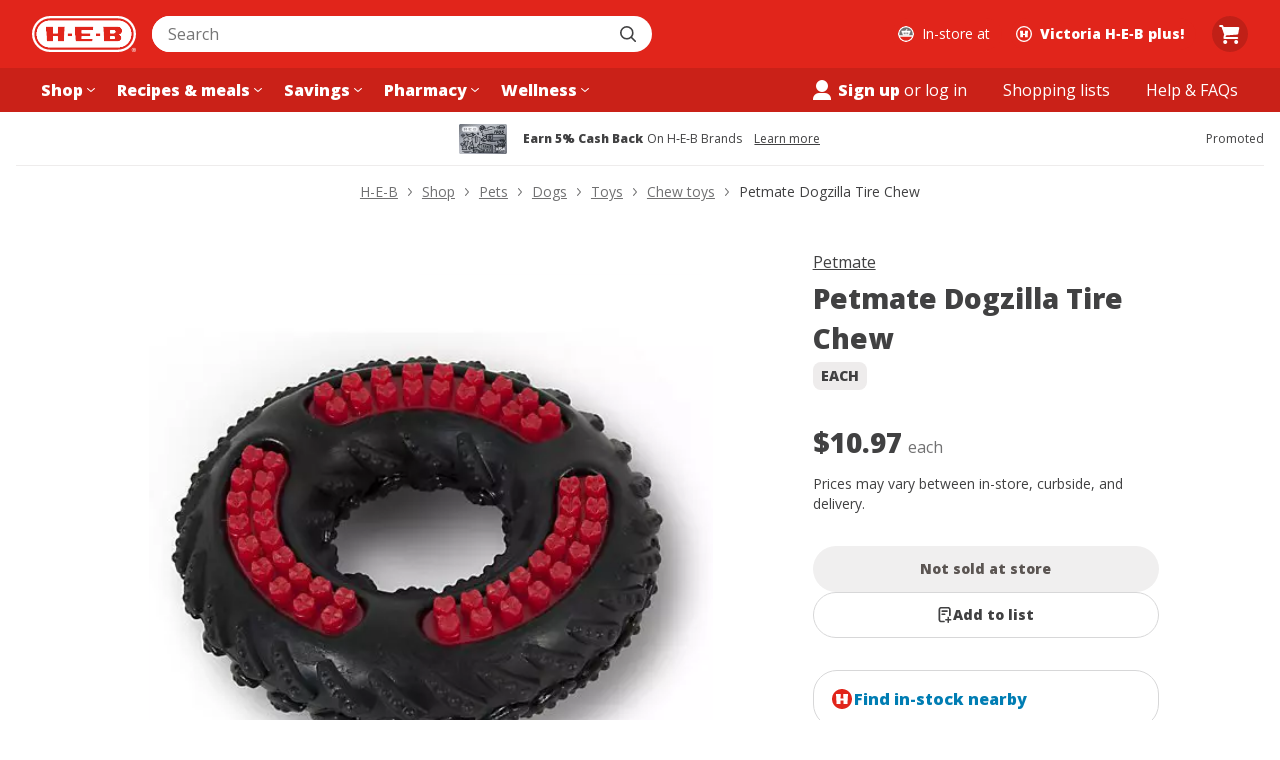

--- FILE ---
content_type: text/css
request_url: https://cx.static.heb.com/_next/static/css/8803628589617343.css
body_size: 1643
content:
@media (min-width:768px){.NoPadContainerWithMiniCart_containerWithMiniCart__rzn0a{--mini-cart-width:78px;--container-mini-cart-padding:var(--spacing-md);padding-right:calc(var(--container-mini-cart-padding) + var(--mini-cart-width))}}.NoPadContainerWithMiniCart_noPadContainerWithMiniCart__NbQjw{--container-mini-cart-padding:0px}.StatusBorder_statusBorder__AKy_o{border:3px;border-style:dashed;border-color:var(--color-heb-red);padding:5px}.PromotedLabel_label__Ijn6l{font:var(--font-small);color:var(--color-cold-brew-800)}.Image_image__daeDB{-webkit-appearance:none;-moz-appearance:none;appearance:none;background:none;border:0;padding:0;margin:0}.SweepstakesFAQ_container__yBTu4{padding:0 var(--spacing-400);margin:0 auto;max-width:var(--max-width-xxlarge)}@media (min-width:768px){.SweepstakesFAQ_container__yBTu4{padding:0 var(--spacing-700)}}.SweepstakesFAQ_faq__5nqMb{display:flex;flex-direction:column;gap:var(--spacing-900);align-self:stretch;padding:var(--spacing-600) 0}@media (min-width:768px){.SweepstakesFAQ_faq__5nqMb{padding:var(--spacing-900) calc(var(--spacing-900) + var(--spacing-200))}}.SweepstakesFAQ_title__6Cgcm{font:var(--font-large-900)}@media (min-width:768px){.SweepstakesFAQ_title__6Cgcm{font:var(--font-xxl-900)}}.SweepstakesFAQ_block__ZFzrQ{display:flex;flex-direction:column;gap:var(--spacing-200)}.SweepstakesFAQ_question__IFuuo{font:var(--font-base-900)}@media (min-width:768px){.SweepstakesFAQ_question__IFuuo{font:var(--font-large-900)}}.SweepstakesFAQ_answer__OHkWU{font:var(--font-base);font-style:normal}.SweepstakesFAQ_legal__lgROP{font-style:italic}.SweepstakesFAQ_link__lHsp0{font-weight:700}.SweepstakesFAQ_list__8tnmZ{font:var(--font-base);list-style-type:disc;padding-inline-start:var(--spacing-600);padding-top:var(--spacing-200)}.InputLabel_inputLabelWrapper__igWFK{text-align:left}.InputLabel_inputLabel__jVkXo{font:var(--font-medium-900);display:inline-block;margin-bottom:var(--spacing-xxs)}.InputLabel_inputLabelRequired__caquh:after{display:inline;content:"*";margin-left:var(--spacing-xxs);color:var(--color-status-danger-base)}.InputLabel_field__dHC4O{margin-bottom:var(--spacing-md);text-align:left}.FormControlUtils_messageWrapper__luipg{font:var(--font-small);margin-top:var(--spacing-xxs);display:flex;align-items:flex-start;justify-content:space-between;gap:var(--spacing-md)}.FormControlUtils_charactersCountText__Q7mYy{color:var(--color-text-2);flex:0 0 auto;margin-left:auto}.FormControlUtils_descriptionTextWrapper__ldbjB{font:var(--font-medium);margin-bottom:var(--spacing-xxs)}.FormControlUtils_errorMessage__vc8gJ{color:var(--color-status-danger-base);overflow-wrap:anywhere}.FormControlUtils_errorTextWrapper__7B2dj{display:flex;align-items:flex-start}.FormControlUtils_errorTriangle____5lZ{color:var(--color-status-danger-base);margin-right:var(--spacing-xxs);margin-top:var(--spacing-xxxs);width:var(--spacing-sm);height:var(--spacing-sm);flex-shrink:0}.Input_baseInputContainer__pM1ii{display:inline-flex;align-items:center;box-sizing:border-box;min-width:0;width:100%;border-radius:var(--border-radius-md);border:1px solid var(--color-border-2);background-color:var(--color-surface-2)}.Input_baseInputContainerError__VN_Oh{border:1px solid var(--color-status-danger-base)}.Input_baseInputContainerError__VN_Oh:focus-within{box-shadow:0 0 0 1px var(--color-focus-contrast),0 0 0 3px var(--color-status-danger-base),0 0 0 5px var(--color-focus-contrast)}.Input_baseInput__zA_Bo::-webkit-search-cancel-button,.Input_baseInput__zA_Bo::-webkit-search-decoration{display:none}.Input_baseInput__zA_Bo[type=email],.Input_baseInput__zA_Bo[type=number],.Input_baseInput__zA_Bo[type=password],.Input_baseInput__zA_Bo[type=search],.Input_baseInput__zA_Bo[type=tel],.Input_baseInput__zA_Bo[type=text]{font:var(--font-base);flex:1 1;border-radius:inherit;min-width:0;outline:none;box-sizing:border-box;-webkit-appearance:none;-moz-appearance:none;appearance:none;border:0;box-shadow:none;color:inherit;display:block;margin:0;padding:var(--spacing-xs) var(--spacing-sm);transition:border-color .15s linear,background .15s linear;background-color:var(--color-surface-2)}.Input_baseInput__zA_Bo[type=email]:focus,.Input_baseInput__zA_Bo[type=number]:focus,.Input_baseInput__zA_Bo[type=password]:focus,.Input_baseInput__zA_Bo[type=search]:focus,.Input_baseInput__zA_Bo[type=tel]:focus,.Input_baseInput__zA_Bo[type=text]:focus{background-color:var(--color-surface-2)}.Input_baseInput__zA_Bo[type=email]:disabled,.Input_baseInput__zA_Bo[type=number]:disabled,.Input_baseInput__zA_Bo[type=password]:disabled,.Input_baseInput__zA_Bo[type=search]:disabled,.Input_baseInput__zA_Bo[type=tel]:disabled,.Input_baseInput__zA_Bo[type=text]:disabled{background-color:var(--color-disabled-1);border-color:var(--color-disabled-2);color:var(--color-disabled-4)}.Input_inputAdornmentStart__TumWL{padding-left:var(--spacing-md)}.Input_inputAdornmentEnd__KBz3s{padding-right:var(--spacing-md)}.Input_pillVariant__xOoc_{border-radius:var(--border-radius-full);.Input_baseInput__zA_Bo{padding:var(--spacing-xs) var(--spacing-md)}}.SweepstakesTracker_container__zu4PT{--sweepstakes-color-box:#182945;--sweepstakes-color-title:#e32124;--sweepstakes-color-link:#fbbb09;margin:0 auto;padding:0 var(--spacing-400);max-width:var(--max-width-xxlarge)}@media (min-width:768px){.SweepstakesTracker_container__zu4PT{padding:0 var(--spacing-700)}}.SweepstakesTracker_box__sM2_k{background-color:var(--sweepstakes-color-box,#182945);background-image:url(https://images.hebcdn.com/9E1HTV21/at/7j9kqn8tw3p997q3xt2tgm8x/Tracker_background_leaves.svg?auto=webp&format=svg);background-repeat:no-repeat;border-radius:var(--border-radius-300);padding:var(--spacing-600);display:flex;flex-direction:column;justify-content:center;align-items:center;gap:var(--spacing-200)}.SweepstakesTracker_title__Tu1ic{color:var(--sweepstakes-color-title,#e32124);font-size:var(--font-size-large);font-weight:var(--font-weight-900);text-align:center}.SweepstakesTracker_description__tKhRh{color:var(--color-white);text-align:center;line-height:var(--spacing-600);b{color:var(--sweepstakes-color-link,#fbbb09);font-weight:var(--font-weight-900)}}.SpacingWrapper_componentWrapper__Wqdx3{padding-top:var(--top-spacing-mobile,0);padding-bottom:var(--bottom-spacing-mobile,0)}@media (min-width:480px){.SpacingWrapper_componentWrapper__Wqdx3{padding-top:var(--top-spacing-tablet,0);padding-bottom:var(--bottom-spacing-tablet,0)}}@media (min-width:768px){.SpacingWrapper_componentWrapper__Wqdx3{padding-top:var(--top-spacing-desktop,0);padding-bottom:var(--bottom-spacing-desktop,0)}}.HomePageContent_noPadContainerWithMiniCartBottomSpacing__HWQUF{padding-bottom:var(--spacing-900)}

--- FILE ---
content_type: text/css
request_url: https://cx.static.heb.com/_next/static/css/ba47c10c1befeb42.css
body_size: 12507
content:
.ItemRowLoading_box__z47sM{display:flex;justify-content:space-between;width:100%}.ItemRowLoading_start__Ike4q{display:flex;flex-wrap:nowrap;flex-grow:1}.ItemRowLoading_bottom__LmTcl,.ItemRowLoading_end__wVT3X{display:flex;justify-content:space-between}.ItemRowLoading_log__yHTzY{border-radius:var(--border-radius-xxl);height:var(--spacing-md);width:100%}.ItemRowLoading_width201__KwhBI{height:var(--line-height-large);margin-top:var(--spacing-xl);margin-bottom:var(--spacing-xs);width:201px}.ItemRowLoading_square64__UY95A{border-radius:var(--border-radius-md);margin-right:var(--spacing-md);height:64px;width:64px;min-height:64px;min-width:64px}.ItemRowLoading_square72__dxrO9{height:72px;width:72px}.ItemRowLoading_row__LKYZV{display:flex;flex-wrap:wrap;justify-content:space-between;padding:var(--spacing-sm) 0;width:100%}.ItemRowLoading_contextCart__neUKA{flex-direction:column;gap:var(--spacing-sm);border-bottom:1px solid var(--color-cold-brew-200);padding:var(--spacing-xl) 0 var(--spacing-lg);>div.ItemRowLoading_start__Ike4q{padding-left:var(--spacing-800)}}@media (min-width:768px){.ItemRowLoading_contextCart__neUKA{>div.ItemRowLoading_start__Ike4q{padding-left:56px}}}.ItemRowLoading_contextCart__neUKA{>div.ItemRowLoading_start__Ike4q{>div.ItemRowLoading_box__z47sM{flex-wrap:wrap-reverse;align-items:flex-end}}}@media (min-width:768px){.ItemRowLoading_contextCart__neUKA{>div.ItemRowLoading_start__Ike4q{>div.ItemRowLoading_box__z47sM{flex-wrap:nowrap;align-items:flex-start}}}}.ItemRowLoading_contextCart__neUKA{>div.ItemRowLoading_start__Ike4q{>div.ItemRowLoading_box__z47sM{>.ItemRowLoading_log__yHTzY:first-of-type{height:var(--line-height-base)}}}}@media (min-width:768px){.ItemRowLoading_contextCart__neUKA{>div.ItemRowLoading_start__Ike4q{>div.ItemRowLoading_box__z47sM{>.ItemRowLoading_log__yHTzY:first-of-type{height:var(--line-height-large);max-width:464px}}}}}.ItemRowLoading_contextCart__neUKA{>div.ItemRowLoading_start__Ike4q{>div.ItemRowLoading_box__z47sM{>.ItemRowLoading_log__yHTzY:nth-of-type(2){width:100px;height:var(--line-height-large)}}}}@media (min-width:768px){.ItemRowLoading_contextCart__neUKA{>div.ItemRowLoading_start__Ike4q{>div.ItemRowLoading_box__z47sM{>.ItemRowLoading_log__yHTzY:nth-of-type(2){border-radius:var(--border-radius-xl);margin-left:var(--spacing-xxl);height:var(--spacing-xxl);width:72px}}}}}.ItemRowLoading_contextCart__neUKA{>div.ItemRowLoading_end__wVT3X{align-items:center;margin-left:var(--spacing-800)}}@media (min-width:768px){.ItemRowLoading_contextCart__neUKA{>div.ItemRowLoading_end__wVT3X{margin-left:136px}}}.ItemRowLoading_contextCart__neUKA{>div.ItemRowLoading_end__wVT3X{>div{width:120px;height:var(--spacing-800)}>div :nth-of-type(2){border-radius:var(--border-radius-lg)}}>div.ItemRowLoading_bottom__LmTcl{margin-left:var(--spacing-800)}}@media (min-width:768px){.ItemRowLoading_contextCart__neUKA{>div.ItemRowLoading_bottom__LmTcl{margin-left:136px}}}.ItemRowLoading_contextCart__neUKA{>div.ItemRowLoading_bottom__LmTcl{>div{height:74px}}}.ItemRowLoading_contextCheckout__Ic9Oo{border-bottom:1px solid var(--color-cold-brew-200);padding:var(--spacing-xl) 0 var(--spacing-lg)}.ItemRowLoading_contextCheckout__Ic9Oo :last-of-type{border-bottom:unset}.ItemRowLoading_contextCheckout__Ic9Oo{>div.ItemRowLoading_start__Ike4q{>div.ItemRowLoading_box__z47sM{flex-wrap:wrap-reverse;align-items:flex-end}}}@media (min-width:768px){.ItemRowLoading_contextCheckout__Ic9Oo{>div.ItemRowLoading_start__Ike4q{>div.ItemRowLoading_box__z47sM{flex-wrap:nowrap;align-items:flex-start}}}}.ItemRowLoading_contextCheckout__Ic9Oo{>div.ItemRowLoading_start__Ike4q{>div.ItemRowLoading_box__z47sM div:first-of-type{margin-right:var(--spacing-lg);height:var(--line-height-base)}}}@media (min-width:1280px){.ItemRowLoading_contextCheckout__Ic9Oo{>div.ItemRowLoading_start__Ike4q{>div.ItemRowLoading_box__z47sM div:first-of-type{height:var(--line-height-large);max-width:498px}}}}.ItemRowLoading_contextCheckout__Ic9Oo{>div.ItemRowLoading_start__Ike4q{>div.ItemRowLoading_box__z47sM div:nth-of-type(2){width:100px;height:var(--line-height-large)}}}@media (min-width:768px){.ItemRowLoading_contextCheckout__Ic9Oo{>div.ItemRowLoading_start__Ike4q{>div.ItemRowLoading_box__z47sM div:nth-of-type(2){border-radius:var(--border-radius-xl);margin-left:var(--spacing-xxl);height:var(--spacing-xxl);width:72px}}}}.ItemRowLoading_contextList__xB1rL{display:grid;grid-template-columns:48px 80% 0;grid-template-rows:auto auto;grid-template-areas:"col1 col2 col3" "bottom bottom bottom";border-bottom:1px solid var(--color-cold-brew-100);padding:var(--spacing-lg) 0}.ItemRowLoading_contextList__xB1rL:last-child{border-bottom:unset}@media (min-width:768px){.ItemRowLoading_contextList__xB1rL{grid-template-columns:48px 70% 20%}}.ItemRowLoading_contextList__xB1rL{>div.ItemRowLoading_start__Ike4q{align-items:flex-start;justify-content:flex-start;>div.ItemRowLoading_box__z47sM{flex-direction:column;align-items:flex-start;gap:var(--spacing-xs)}>div.ItemRowLoading_box__z47sM div:first-of-type{max-width:46px;height:var(--spacing-sm)}}}@media (min-width:768px){.ItemRowLoading_contextList__xB1rL{>div.ItemRowLoading_start__Ike4q{>div.ItemRowLoading_box__z47sM div:first-of-type{display:none}}}}.ItemRowLoading_contextList__xB1rL{>div.ItemRowLoading_start__Ike4q{>div.ItemRowLoading_box__z47sM div:nth-of-type(2){height:var(--spacing-md);max-width:176px}}}@media (min-width:768px){.ItemRowLoading_contextList__xB1rL{>div.ItemRowLoading_start__Ike4q{>div.ItemRowLoading_box__z47sM div:nth-of-type(2){max-width:90%}}}}.ItemRowLoading_contextList__xB1rL{>div.ItemRowLoading_start__Ike4q{>div.ItemRowLoading_box__z47sM div:nth-of-type(3){height:var(--spacing-xs);max-width:176px}}}@media (min-width:768px){.ItemRowLoading_contextList__xB1rL{>div.ItemRowLoading_start__Ike4q{>div.ItemRowLoading_box__z47sM div:nth-of-type(3){height:var(--spacing-xs);max-width:50%}}}}.ItemRowLoading_contextList__xB1rL{>div.ItemRowLoading_start__Ike4q{>div.ItemRowLoading_box__z47sM div:nth-of-type(4){height:var(--spacing-xs);max-width:96px}}}@media (min-width:768px){.ItemRowLoading_contextList__xB1rL{>div.ItemRowLoading_start__Ike4q{>div.ItemRowLoading_box__z47sM div:nth-of-type(4){max-width:20%;height:var(--spacing-xs)}}}}.ItemRowLoading_contextList__xB1rL{>div.ItemRowLoading_start__Ike4q{>div.ItemRowLoading_box__z47sM div:nth-of-type(5){margin-top:var(--spacing-lg);height:var(--spacing-xs);max-width:56px}}}@media (min-width:768px){.ItemRowLoading_contextList__xB1rL{>div.ItemRowLoading_start__Ike4q{>div.ItemRowLoading_box__z47sM div:nth-of-type(5){margin-top:var(--spacing-xs);max-width:10%;height:var(--spacing-xs)}}}}.ItemRowLoading_contextList__xB1rL{>div.ItemRowLoading_end__wVT3X{display:none}}@media (min-width:768px){.ItemRowLoading_contextList__xB1rL{>div.ItemRowLoading_end__wVT3X{display:flex;align-items:flex-end;justify-self:flex-end;align-self:start;flex-direction:column;gap:var(--spacing-200);:first-of-type{width:80px;height:var(--spacing-400)}:nth-of-type(2){width:56px;height:var(--spacing-200)}:nth-of-type(3){width:116px;height:var(--spacing-800);border-radius:var(--border-radius-300);margin-top:64px}}}}.ItemRowLoading_contextList__xB1rL{>div.ItemRowLoading_bottom__LmTcl{grid-area:bottom;grid-column:1/span 3;padding-top:var(--spacing-600);padding-left:48px;:first-of-type{border-radius:100px}:first-of-type,:nth-of-type(2){width:116px;height:var(--spacing-800)}:nth-of-type(2){border-radius:var(--spacing-300)}}}.ItemRowLoading_withGroupHeader__U9dmO{padding-left:var(--spacing-lg)}.ItemRowLoading_checkBoxSkeleton__xgOGS{border:1px solid var(--color-cold-brew-100);border-radius:var(--border-radius-sm);width:var(--spacing-md);height:var(--spacing-md);margin-top:var(--spacing-xl)}@media (min-width:768px){.ItemRowLoading_checkBoxSkeleton__xgOGS{margin-top:unset;align-self:center}}.ListDetailSkeleton_skeletonContainer__hI6Ga{--common-shimmer-log-width:208px;--sort-shimmer-log-width:274px;padding:var(--spacing-200) 0 var(--spacing-600);border-bottom:1px solid var(--color-cold-brew-100)}@media (min-width:1024px){.ListDetailSkeleton_skeletonContainer__hI6Ga{padding:var(--spacing-700) var(--spacing-800) var(--spacing-600)}}.ListDetailSkeleton_shimmerItemBox__waYax{display:flex;flex-direction:column;width:100%}.ListDetailSkeleton_shimmerItemStart__zen4d{display:flex;flex-wrap:nowrap;flex-grow:1}.ListDetailSkeleton_shimmerItemBottom__ElvGG,.ListDetailSkeleton_shimmerItemEnd__0iLvl{display:flex;justify-content:space-between}.ListDetailSkeleton_shimmerLog__ZLfNe{border-radius:var(--border-radius-600);height:var(--spacing-400);width:100%}.ListDetailSkeleton_shimmerItemTop__4Oj8t{display:flex}@media (min-width:1024px){.ListDetailSkeleton_shimmerItemTop__4Oj8t{display:none}}.ListDetailSkeleton_shimmerItemTop__4Oj8t{.ListDetailSkeleton_shimmerItemBox__waYax{flex-direction:row;justify-content:flex-end;gap:var(--spacing-200);.ListDetailSkeleton_shimmerLog__ZLfNe{width:44px;height:44px;border-radius:var(--spacing-800);:first-of-type{display:none}}}@media (min-width:768px){.ListDetailSkeleton_shimmerItemBox__waYax{.ListDetailSkeleton_shimmerLog__ZLfNe{:first-of-type{display:flex;width:165px}}}}}.ListDetailSkeleton_shimmerItemRow__k7utX{display:grid;grid-template-areas:"col1 col2" "bottom bottom";.ListDetailSkeleton_shimmerItemEnd__0iLvl{display:none;justify-content:flex-end;gap:var(--spacing-200)}}@media (min-width:1024px){.ListDetailSkeleton_shimmerItemRow__k7utX{.ListDetailSkeleton_shimmerItemEnd__0iLvl{display:flex;grid-area:col2;justify-self:end}}}.ListDetailSkeleton_shimmerItemRow__k7utX{.ListDetailSkeleton_shimmerItemEnd__0iLvl{.ListDetailSkeleton_shimmerLog__ZLfNe{width:44px;height:44px;border-radius:var(--spacing-800)}}.ListDetailSkeleton_shimmerItemBottom__ElvGG{align-items:center;grid-area:bottom;grid-column:1/span 2;padding-top:var(--spacing-700)}}@media (min-width:1024px){.ListDetailSkeleton_shimmerItemRow__k7utX{.ListDetailSkeleton_shimmerItemBottom__ElvGG{padding-top:var(--spacing-700)}}}.ListDetailSkeleton_shimmerItemRow__k7utX{.ListDetailSkeleton_shimmerItemBottom__ElvGG{.ListDetailSkeleton_shimmerLog__ZLfNe:first-of-type{height:46px;border-radius:var(--border-radius-600);max-width:159px}}}@media (min-width:768px){.ListDetailSkeleton_shimmerItemRow__k7utX{.ListDetailSkeleton_shimmerItemBottom__ElvGG{.ListDetailSkeleton_shimmerLog__ZLfNe:first-of-type{max-width:176px}}}}.ListDetailSkeleton_shimmerItemRow__k7utX{.ListDetailSkeleton_shimmerItemBottom__ElvGG{.ListDetailSkeleton_shimmerLog__ZLfNe:nth-of-type(2){height:46px;border-radius:var(--border-radius-600);max-width:104px}}}@media (min-width:768px){.ListDetailSkeleton_shimmerItemRow__k7utX{.ListDetailSkeleton_shimmerItemBottom__ElvGG{.ListDetailSkeleton_shimmerLog__ZLfNe:nth-of-type(2){max-width:var(--sort-shimmer-log-width,274px);height:42px}}}}.ListDetailSkeleton_shimmerItemRow__k7utX{.ListDetailSkeleton_shimmerItemStart__zen4d .ListDetailSkeleton_shimmerItemBox__waYax{gap:var(--spacing-300);.ListDetailSkeleton_shimmerLog__ZLfNe:first-of-type{height:36px;min-width:200px;max-width:384px}}}@media (min-width:1024px){.ListDetailSkeleton_shimmerItemRow__k7utX{.ListDetailSkeleton_shimmerItemStart__zen4d .ListDetailSkeleton_shimmerItemBox__waYax{.ListDetailSkeleton_shimmerLog__ZLfNe:first-of-type{margin-top:var(--spacing-200);height:48px}}}}.ListDetailSkeleton_shimmerItemRow__k7utX{.ListDetailSkeleton_shimmerItemStart__zen4d .ListDetailSkeleton_shimmerItemBox__waYax{.ListDetailSkeleton_shimmerLog__ZLfNe:nth-of-type(2){max-width:var(--common-shimmer-log-width,208px);height:22px}}}@media (min-width:768px){.ListDetailSkeleton_shimmerItemRow__k7utX{.ListDetailSkeleton_shimmerItemStart__zen4d .ListDetailSkeleton_shimmerItemBox__waYax{.ListDetailSkeleton_shimmerLog__ZLfNe:nth-of-type(2){height:26px}}}}.ListDetailSkeleton_shimmerItemRow__k7utX{.ListDetailSkeleton_shimmerItemStart__zen4d .ListDetailSkeleton_shimmerItemBox__waYax{.ListDetailSkeleton_shimmerLog__ZLfNe:nth-of-type(3){max-width:var(--common-shimmer-log-width,208px);height:20px}}}.ListDetailSkeleton_shimmerItemRowViewOnly__xx6f3{.ListDetailSkeleton_shimmerItemBottom__ElvGG{justify-content:flex-end;padding-top:var(--spacing-200)}}@media (min-width:1024px){.ListDetailSkeleton_shimmerItemRowViewOnly__xx6f3{.ListDetailSkeleton_shimmerItemBottom__ElvGG{display:none}}}.ListDetailSkeleton_shimmerItemRowViewOnly__xx6f3{.ListDetailSkeleton_shimmerItemBottom__ElvGG{.ListDetailSkeleton_shimmerLog__ZLfNe.ListDetailSkeleton_shimmerLog__ZLfNe{height:46px;border-radius:var(--border-radius-600);max-width:104px}}}@media (min-width:768px){.ListDetailSkeleton_shimmerItemRowViewOnly__xx6f3{.ListDetailSkeleton_shimmerItemBottom__ElvGG{.ListDetailSkeleton_shimmerLog__ZLfNe.ListDetailSkeleton_shimmerLog__ZLfNe{max-width:var(--sort-shimmer-log-width,274px);height:42px}}}}.ListDetailSkeleton_shimmerItemRowViewOnly__xx6f3{.ListDetailSkeleton_shimmerItemEnd__0iLvl .ListDetailSkeleton_shimmerLog__ZLfNe.ListDetailSkeleton_shimmerLog__ZLfNe:first-of-type{display:flex;width:165px}.ListDetailSkeleton_shimmerItemStart__zen4d .ListDetailSkeleton_shimmerItemBox__waYax{.ListDetailSkeleton_shimmerLog__ZLfNe:first-of-type{height:var(--spacing-300);max-width:80px;min-width:unset;margin-top:0}.ListDetailSkeleton_shimmerLog__ZLfNe:nth-of-type(2){height:36px;min-width:200px;max-width:384px}}}@media (min-width:1024px){.ListDetailSkeleton_shimmerItemRowViewOnly__xx6f3{.ListDetailSkeleton_shimmerItemStart__zen4d .ListDetailSkeleton_shimmerItemBox__waYax{.ListDetailSkeleton_shimmerLog__ZLfNe:nth-of-type(2){height:48px}}}}.ListDetailSkeleton_shimmerItemRowViewOnly__xx6f3{.ListDetailSkeleton_shimmerItemStart__zen4d .ListDetailSkeleton_shimmerItemBox__waYax{.ListDetailSkeleton_shimmerLog__ZLfNe:nth-of-type(3){max-width:var(--common-shimmer-log-width,208px);height:22px}}}@media (min-width:768px){.ListDetailSkeleton_shimmerItemRowViewOnly__xx6f3{.ListDetailSkeleton_shimmerItemStart__zen4d .ListDetailSkeleton_shimmerItemBox__waYax{.ListDetailSkeleton_shimmerLog__ZLfNe:nth-of-type(3){height:26px}}}}.ListDetailSkeleton_shimmerItemRowViewOnly__xx6f3{.ListDetailSkeleton_shimmerItemStart__zen4d .ListDetailSkeleton_shimmerItemBox__waYax{.ListDetailSkeleton_shimmerLog__ZLfNe:nth-of-type(4){max-width:var(--common-shimmer-log-width,208px);height:20px}}}@media (min-width:1024px){.ListDetailSkeleton_listDetailLoadingContainer__r0XyR{padding:0 var(--spacing-800) var(--spacing-600)}}.ListDetailSkeleton_menuBarShimmerSkeleton__xwkw_{height:68px;border-radius:var(--spacing-400);padding:0 var(--spacing-400)}.ListDetailSkeleton_menuBarContainer__pD_cp{padding:var(--spacing-400) 0 var(--spacing-800)}@media (min-width:768px){.ListDetailSkeleton_menuBarContainer__pD_cp{padding:28px 0 var(--spacing-800)}}@media (min-width:1024px){.ListDetailSkeleton_menuBarContainer__pD_cp{padding:36px var(--spacing-600) var(--spacing-800)}}.ListDetailSkeleton_alertShimmerSkeleton__vbxpq{height:92px;border-radius:var(--spacing-200);margin:var(--spacing-400) 0 0}@media (min-width:768px){.ListDetailSkeleton_alertShimmerSkeleton__vbxpq{height:60px;margin:var(--spacing-700) 0 var(--spacing-200)}}@media (min-width:1024px){.ListDetailSkeleton_alertShimmerSkeleton__vbxpq{margin:var(--spacing-800) var(--spacing-600) var(--spacing-200)}}.ListDetailSkeleton_sharedSortBySkeleton__lYpE_{display:none}@media (min-width:1024px){.ListDetailSkeleton_sharedSortBySkeleton__lYpE_{display:flex;min-width:var(--sort-shimmer-log-width,274px);width:100%;align-self:flex-end;height:44px;border-radius:var(--border-radius-600);max-width:96px}}.HeaderWidthContainer_container__IoAkp{padding-left:var(--spacing-md);padding-right:var(--spacing-md)}@media (min-width:1024px){.HeaderWidthContainer_container__IoAkp{padding-left:var(--spacing-xl);padding-right:var(--spacing-xl)}}@media (min-width:768px){.HeaderWidthContainer_miniCartShift__R0F2U{padding-right:calc(var(--spacing-md) + var(--mini-cart-width, 78px))}}@media (min-width:1024px){.HeaderWidthContainer_miniCartShift__R0F2U{padding-right:calc(var(--spacing-xl) + var(--mini-cart-width, 78px))}}@media (min-width:1596px){.HeaderWidthContainer_miniCartShift__R0F2U{padding-right:var(--spacing-xl)}}.HeaderWidthContainer_orderDetailsGrid__xRJon.HeaderWidthContainer_orderDetailsGrid__xRJon{display:grid;grid-template-columns:auto}@media (min-width:1024px){.HeaderWidthContainer_orderDetailsGrid__xRJon.HeaderWidthContainer_orderDetailsGrid__xRJon{grid-template-columns:1fr 310px;grid-column-gap:var(--spacing-xl)}}.CartModal_wrapper__ncQlV.CartModal_wrapper__ncQlV{--modal-close-button-top:18px;--modal-close-button-right:var(--spacing-sm)}.CartModal_wrapper__ncQlV.CartModal_wrapper__ncQlV [data-component=modal-body]{padding:var(--spacing-0)}.CartModal_wrapper__ncQlV.CartModal_wrapper__ncQlV [data-component=modal-body]:last-child{margin-bottom:unset}.CartModal_loadingOverlay__WCP4k{position:absolute;top:0;left:0;right:0;bottom:0;width:100%;height:100%;display:flex;align-items:center;justify-content:center;background-color:var(--color-white-overlay);clip-path:inset(0 round 4px);z-index:2}.CartModal_errorOverlay__vGS26{background-color:var(--color-surface-1);padding:0 var(--spacing-md)}.CartModal_modalTitle__iUNEE{font:var(--font-xl-900);margin:0;margin-right:var(--spacing-800)}@media (min-width:480px){.CartModal_modalTitle__iUNEE{margin:0}}.CartModal_modalHeader__AH8sF{display:flex;flex-wrap:nowrap;align-items:center;padding:var(--spacing-xs) var(--spacing-lg)}.CartModal_centered__Jb5lz{padding-bottom:var(--spacing-md)}.CartModal_centered__Jb5lz .CartModal_modalTitle__iUNEE{margin:var(--spacing-0) auto}.CartModal_isProductDetail__Erl8J{padding:var(--spacing-xs) var(--spacing-lg);min-height:var(--spacing-xxl)}.CartModal_warning__VIZJL.CartModal_warning__VIZJL{background-color:unset;border:unset;padding:unset;margin:unset}.CartModal_alertContent__8YwP4{padding:var(--spacing-0) var(--spacing-lg) var(--spacing-lg)}.CartModal_fixedContent__H4c_5{padding:0 var(--spacing-lg)}.CartModal_searchWrapper__MFxP1{padding:0 var(--spacing-lg) var(--spacing-xs)}.CartModal_scrollBar__CHQ2S{box-sizing:content-box;display:block;height:.125em;min-height:.125em;border-radius:var(--border-radius-50);background-clip:padding-box;background-color:var(--color-cold-brew-200);margin:var(--spacing-0) var(--spacing-lg);width:calc(100% - 48px)}.CartModal_bodyWrapper__oCVIX{height:100%;padding:var(--spacing-md) var(--spacing-lg)}.CartModal_gridLayout__OI8NR{padding:var(--spacing-lg) var(--spacing-md)}.CartModal_itemCount__xJpWZ{font:var(--font-base-900);padding-top:var(--spacing-xs);padding-bottom:var(--spacing-lg);border-bottom:1px solid var(--color-border-1);margin:0 var(--spacing-xs)}.CartModal_footer__mEqFb.CartModal_footer__mEqFb{display:flex;box-sizing:border-box;border-radius:0;box-shadow:0 -1px 0 0 var(--color-cold-brew-200);padding:var(--spacing-xs)}.CartModal_buttonCancel__LZDuX.CartModal_buttonCancel__LZDuX{margin:var(--spacing-xs);height:var(--spacing-xxl);width:100%;order:0}.CartModal_halfWidth__gbTnB.CartModal_halfWidth__gbTnB{width:50%}.CartModal_buttonConfirm__1Pq0_.CartModal_buttonConfirm__1Pq0_{margin:var(--spacing-xs);height:var(--spacing-xxl);width:100%;order:1}.CartModal_contentBox___5r18{display:flex;flex-direction:column;gap:var(--spacing-md);padding:var(--spacing-sm) var(--spacing-md);width:100%}.CartModal_contentBox___5r18>p{font:var(--font-medium);text-align:center}.CartModal_contentBox___5r18>.CartModal_buttonConfirm__1Pq0_.CartModal_buttonConfirm__1Pq0_{margin:0}@keyframes ProgressCircle_spin__8fYb2{0%{transform:rotate(0deg)}to{transform:rotate(1turn)}}.ProgressCircle_progressRings__XMyn1{transform-origin:center center;transition-property:transform;animation-duration:3s;animation-name:ProgressCircle_spin__8fYb2;animation-iteration-count:infinite;animation-timing-function:linear}@keyframes ProgressCircle_ring-full__zpTSl{0%{stroke-dashoffset:154;opacity:0}10%{opacity:1}50%{stroke-dashoffset:0}80%{stroke-dashoffset:-153;opacity:1}95%{transform:rotate(80deg)}to{stroke-dashoffset:-154;opacity:0}}.ProgressCircle_progressRingFull__KkT7p{transform-origin:center center;stroke-dasharray:154,154;stroke-dashoffset:154;animation-duration:2s;animation-name:ProgressCircle_ring-full__zpTSl;animation-iteration-count:infinite;animation-timing-function:ease-in-out}@keyframes ProgressCircle_ring-half__Xjutu{0%{stroke-dashoffset:178;opacity:0}10%{opacity:.4}50%{stroke-dashoffset:0}80%{stroke-dashoffset:-177;opacity:.4}95%{transform:rotate(80deg)}to{stroke-dashoffset:-178;opacity:0}}.ProgressCircle_progressRingHalf__NgItC{transform-origin:center center;stroke-dasharray:178,178;stroke-dashoffset:178;animation-duration:2s;animation-name:ProgressCircle_ring-half__Xjutu;animation-iteration-count:infinite;animation-timing-function:ease-in-out}@keyframes ProgressCircle_ring-dim__OT1Gu{0%{stroke-dashoffset:193;opacity:0}10%{opacity:.2}50%{stroke-dashoffset:0}80%{stroke-dashoffset:-192;opacity:.2}95%{transform:rotate(80deg)}to{stroke-dashoffset:-193;opacity:0}}.ProgressCircle_progressRingDim__Rsh8W{transform-origin:center center;stroke-dasharray:193,193;stroke-dashoffset:193;animation-duration:2s;animation-name:ProgressCircle_ring-dim__OT1Gu;animation-iteration-count:infinite;animation-timing-function:ease-in-out}.CreateListModal_storeSelectorButton__odKrP{height:44px;padding:var(--spacing-200);justify-content:space-between;font:var(--font-base);margin-bottom:var(--spacing-600);border-color:var(--color-cold-brew-200);border-radius:var(--spacing-200);color:var(--color-cold-brew-800)}.CreateListModal_storeSelectorButton__odKrP:focus,.CreateListModal_storeSelectorButton__odKrP:hover{background-color:var(--color-cold-brew-50);color:var(--color-cold-brew-800)}.CreateListModal_requiredText__TZXbo{font:var(--font-medium)}.CreateListModal_requiredText__TZXbo:before{display:inline;content:"*";margin-right:var(--spacing-100);color:var(--color-brisket)}.CreateListModal_createButton__SltRk{height:44px;font:var(--font-base-900)}.AlertContent_alertInnerContentWrapper__1DlsX{font:var(--font-base)}@media (min-width:768px){.AlertContent_alertInnerContentWrapper__1DlsX{display:flex;flex-wrap:wrap;-moz-column-gap:var(--spacing-sm);column-gap:var(--spacing-sm)}}.AlertContent_alertInnerContentWrapperStacked__o5q0g{display:flex;flex-direction:column;gap:0}.AlertContent_alertHeading__ANPUL{font-weight:var(--font-weight-900)}.AlertContent_alertParagraph__iOq7P{display:block}@media (min-width:768px){.AlertContent_alertParagraph__iOq7P{display:inline}}.InputLabel_inputLabelWrapper__igWFK{text-align:left}.InputLabel_inputLabel__jVkXo{font:var(--font-medium-900);display:inline-block;margin-bottom:var(--spacing-xxs)}.InputLabel_inputLabelRequired__caquh:after{display:inline;content:"*";margin-left:var(--spacing-xxs);color:var(--color-status-danger-base)}.InputLabel_field__dHC4O{margin-bottom:var(--spacing-md);text-align:left}.ShoppingListEmptyState_emptyListContent__54IE_{margin:auto}.ShoppingListEmptyState_emptyListIcon__Gl1U_{width:72px;height:72px;margin-bottom:var(--spacing-400)}.ShoppingListEmptyState_emptyTitle__Jtuj_{text-wrap:balance;margin-bottom:var(--spacing-100);font:var(--font-large-900)}.ShoppingListEmptyState_emptySubtitle__iUGUN{font:var(--font-base);margin-bottom:var(--spacing-600)}.ErrorHandling_errorTitle__lyHh2{font:var(--font-large-900);margin-bottom:var(--spacing-xs)}.ErrorHandling_warning__695Tp{width:72px;height:72px;color:var(--error-handling-warning-color,var(--color-cold-brew-900));margin-bottom:var(--spacing-md)}.ErrorHandling_boldLink__Gkb5R{font-weight:var(--font-weight-900)}.ListMenu_listOptionsButton__n8kQ4{display:none}@media (min-width:768px){.ListMenu_listOptionsButton__n8kQ4{display:flex;min-width:-moz-max-content;min-width:max-content;width:auto}}.ListMenu_iconButtonIconOnly__301Oo,.ListMenu_iconButton__kIOND,.ListMenu_listOptionsButtonIconOnly__POMzf{display:none}@media (min-width:768px){.ListMenu_iconButtonIconOnly__301Oo{display:flex}}.ListMenu_mobileIconButton__HtpBD{display:flex}@media (min-width:768px){.ListMenu_mobileIconButton__HtpBD{display:none}}.ListMenu_li__d0eLd{width:100%}.ListMenu_menuUl__YXsab{display:none}@media (min-width:480px){.ListMenu_menuUl__YXsab{display:inline-flex;position:absolute;list-style-type:none;padding:var(--spacing-200);width:250px;flex-direction:column;align-items:flex-start;z-index:var(--z-index-modal);border-radius:var(--spacing-600);border:1px solid var(--color-cold-brew-200);background:var(--color-buttercream);box-shadow:0 15px 30px -15px rgba(0,0,0,.1);right:0}}.ListMenu_listMenuContainer__TpiG3{align-self:flex-start;position:relative}.ListMenu_optionActionButton__qupGO{font:var(--font-base);border-radius:var(--border-radius-400);justify-content:flex-start;padding:var(--spacing-400) var(--spacing-600)}.ListMenu_optionActionButton__qupGO svg{margin-right:var(--spacing-400)}.ListMenu_optionActionButton__qupGO:focus-visible,.ListMenu_optionActionButton__qupGO:hover{background-color:var(--color-cold-brew-50)}.ListMenu_secondaryOption__THRrE:focus{color:var(--color-text-1)}.ListMenu_ul__lOPmK{display:flex;flex-direction:column;gap:var(--spacing-200)}.ListDetailSortModal_radioGroup__FzKvK{[data-component=input-group-container]{gap:0}[data-component=radio-option]{width:100%;display:flex;align-items:center;height:64px}}.InputGroupField_inputGroupContainer__lgb1D{display:flex;align-items:baseline;margin-top:var(--spacing-xs);gap:var(--spacing-md)}.InputGroupField_inputGroupContainerHideLabel__MHtBD{margin-top:var(--spacing-none)}.InputGroupField_inputGroupMessageWrapper__6kP_o{margin-left:var(--spacing-xxs)}.InputGroupField_fieldsetLegend__C4YoQ{font:var(--font-medium-900);display:inline-block;margin-bottom:var(--spacing-xxs);text-align:left}.InputGroupField_fieldsetLegendRequired__z1DGu:after{display:inline;content:"*";margin-left:var(--spacing-xxs);color:var(--color-status-danger-base)}.RadioGroup_radioInput__D_e9l{display:grid;position:relative;place-content:center;-webkit-appearance:none;-moz-appearance:none;appearance:none;background-color:var(--color-surface-2);border:1px solid var(--color-border-inverse);border-radius:var(--border-radius-full);color:var(--color-border-inverse);padding:unset;margin:var(--spacing-xxs);height:var(--spacing-md);width:var(--spacing-md);flex:0 0 auto}.RadioGroup_radioInput__D_e9l:checked{border:2px solid var(--color-core-primary-base)}.RadioGroup_radioInput__D_e9l:disabled{background-color:var(--color-disabled-1);border:1px solid var(--color-disabled-2);cursor:default}.RadioGroup_radioInput__D_e9l:after{content:"";background-color:CanvasText;border-radius:var(--border-radius-full);height:var(--spacing-xs);width:var(--spacing-xs);transform:scale(0);transition:transform 80ms}.RadioGroup_radioInput__D_e9l:checked:after{box-shadow:inset var(--spacing-md) var(--spacing-md) var(--color-core-primary-base);transform:scale(1)}.RadioGroup_radioInput__D_e9l:disabled:after{box-shadow:inset var(--spacing-md) var(--spacing-md) var(--color-disabled-2)}.RadioGroup_radioInput__D_e9l:before{content:"";width:var(--spacing-xxl);height:var(--spacing-xxl);position:absolute;transform:translate(-50%,-50%);top:50%;left:50%}.RadioGroup_radioInput__D_e9l:hover:not(:disabled):not(:checked){border:1px solid var(--color-core-primary-base)}.RadioGroup_radioOptionLabel__HR_ph{font:var(--font-base);width:100%;margin-left:var(--spacing-xs);cursor:pointer}.RadioGroup_disabledRadioOptionLabel__k9pDc{color:var(--color-disabled-4);cursor:default}.RadioGroup_radioMessageWrapper__pGG4T{grid-area:message;margin-left:var(--spacing-xs);font:var(--font-small)}.RadioGroup_radioOptionWrapper__VVbNz{display:grid;grid-template-columns:min-content auto;grid-template-areas:"input label" ". message";align-items:center;padding:0;flex-shrink:0}.DialogContainers_outer__GhUtn{height:100%;display:flex;align-items:center;justify-content:center;background:var(--color-modal-mask)}.DialogContainers_wrapper__nIyNP{background-color:var(--color-surface-2);border-radius:var(--border-radius-xxl);padding:var(--spacing-xl) var(--spacing-xl) var(--spacing-lg) var(--spacing-xl);max-width:var(--max-width-small);margin:var(--spacing-md);max-height:calc(100% - var(--spacing-xxxl));overflow:auto;box-shadow:var(--elevation-full-level-3);-webkit-overflow-scrolling:touch}@media (min-width:768px){.DialogContainers_wrapper__nIyNP{min-width:var(--max-width-xsmall)}}@media screen and (forced-colors:active){.DialogContainers_wrapper__nIyNP{outline:1px solid transparent}}.DialogContent_content__IkCXP{font:var(--font-base);margin:var(--spacing-xs) 0 var(--spacing-md)}.DialogActions_actions__tSwuY{display:flex;flex-direction:column-reverse;justify-content:flex-end;gap:var(--spacing-md);margin-top:var(--spacing-xl)}@media (min-width:768px){.DialogActions_actions__tSwuY{flex-direction:row}}.DialogActions_actions__tSwuY button{flex:1 1}.DialogActions_actions__tSwuY button:only-child{flex:0 0 auto;min-width:120px}.DeleteConfirmationModal_modalCover__2ZieA{position:fixed;z-index:var(--z-index-modal);width:100%;height:100%;top:0;left:0;background:transparent}.DeleteConfirmationModal_styledLoading__0CrEo{position:fixed;top:40%}.DeleteConfirmationModal_deleteListLoadingBox__zZR4E{position:absolute;top:0;left:0;right:0;bottom:0;width:100%;height:100%;display:flex;align-items:center;justify-content:center;background-color:rgba(0,0,0,.3);clip-path:inset(0 round 4px);z-index:2}.RenameListModal_footer__pHSFI{border-top:1px solid var(--color-cold-brew-200)}@media (min-width:1024px){.RenameListModal_footer__pHSFI{border-top:none}}.EstimatedTotalTooltip_tooltip__kjUqe{display:none;z-index:var(--z-index-alert)}@media (min-width:480px){.EstimatedTotalTooltip_tooltip__kjUqe{display:unset;width:400px;translate:0}}@media (min-width:768px){.EstimatedTotalTooltip_tooltip__kjUqe{width:unset;translate:75px}}@media (min-width:1280px){.EstimatedTotalTooltip_tooltip__kjUqe{translate:115px}}.EstimatedTotalTooltip_tooltipList__AnvgZ{list-style:outside;padding-left:var(--spacing-600);margin:var(--spacing-200) 0}.EstimatedTotalTooltip_listItem__DETGv{font:var(--font-medium)}.EstimatedTotalTooltip_tooltipTitle__EFBP2{font:var(--font-base-900);margin-bottom:var(--spacing-200)}.EstimatedTotalTooltip_tooltipParagraph__RBNzX{font:var(--font-medium)}.EstimatedTotalTooltip_disclaimer__ICw0N{margin-bottom:var(--spacing-200)}.EstimatedTotalTooltip_emphasis__HbVV0{font-weight:var(--font-weight-900)}.EstimatedTotalTooltip_icon__Udj4V{display:none;color:var(--color-curbside-blue)}@media (min-width:480px){.EstimatedTotalTooltip_icon__Udj4V{display:unset}}.Tooltip_tooltipWrapper__gMmWQ{position:relative;display:flex;width:-moz-fit-content;width:fit-content;height:-moz-fit-content;height:fit-content}.Tooltip_tooltipWrapper__gMmWQ:focus-visible{border-radius:var(--border-radius-xs)}.TooltipContent_tooltipTitle__vB9Fm{font:var(--font-base-900);margin-bottom:var(--spacing-xxs);overflow-wrap:anywhere;white-space:pre-wrap}.TooltipContent_tooltipBody__ZhXeC{font:var(--font-medium);margin:0;overflow-wrap:anywhere;white-space:pre-wrap}.TooltipContent_tooltipContentContainer__0kXf8{font-size:var(--font-size-medium);white-space:pre-wrap;line-height:var(--line-height-medium);position:absolute;padding:var(--spacing-md);border:1px solid var(--color-border-2);border-radius:var(--border-radius-xxl);box-shadow:var(--elevation-full-level-2);background-color:var(--color-surface-1);visibility:hidden;width:var(--tooltip-content-container-width,-moz-max-content);width:var(--tooltip-content-container-width,max-content);max-width:450px;opacity:0;top:var(--tooltip-content-position-top,0);left:calc(var(--tooltip-content-position-left, 0) + var(--spacing-sm));transition:visibility .2s,opacity .2s linear;transition-delay:0s}.TooltipContent_tooltipContentContainer__0kXf8[aria-hidden=false]{visibility:visible;opacity:1;transition-delay:.3s}.TooltipContent_top__zhNdO{top:calc(var(--tooltip-content-position-top, 0) - var(--spacing-sm));left:var(--tooltip-content-position-left,0)}.TooltipContent_bottom__UT23N{top:calc(var(--tooltip-content-position-top, 0) + var(--spacing-sm));left:var(--tooltip-content-position-left,0)}.TooltipContent_left__2ZyqJ{top:var(--tooltip-content-position-top,0);left:calc(var(--tooltip-content-position-left, 0) - var(--spacing-sm))}.AddGenericItemButton_genericListItem__PUBc9{margin-bottom:var(--spacing-200)}.AddGenericItemButton_genericButton__g9tiE{font:var(--font-base);text-align:left;display:flex;justify-content:flex-start;padding:var(--spacing-600) var(--spacing-400);border:none;border-radius:var(--border-radius-400);transition:all .2s ease;overflow-wrap:anywhere;padding-bottom:var(--spacing-600)}.AddGenericItemButton_genericButton__g9tiE svg{min-height:var(--spacing-400);min-width:var(--spacing-400);margin-top:var(--spacing-100);color:var(--color-curbside-blue)}.AddGenericItemButton_genericButton__g9tiE span{align-items:start}.AddGenericItemButton_genericButton__g9tiE:focus,.AddGenericItemButton_genericButton__g9tiE:hover{color:var(--color-cold-brew-800)}.AddGenericItemButton_genericButton__g9tiE:hover{background-color:var(--color-cold-brew-50)}.AddGenericItemButton_genericButton__g9tiE:focus-visible:after,.AddGenericItemButton_genericButton__g9tiE:hover:after{height:0}.AddGenericItemButton_genericButton__g9tiE:after{position:absolute;bottom:0;left:var(--spacing-400);width:calc(100% - var(--spacing-700));background:var(--color-cold-brew-100);content:""}.AddGenericItemButton_genericButtonMaxLimit__zQ94u{padding-bottom:var(--spacing-200)}.AddGenericItemButton_genericButtonContent__R4eFi{margin-bottom:var(--spacing-400)}.AddGenericItemButton_genericButtonHasSuggestion__V3BXe:after{height:1px}.AddGenericItemButton_genericCharacterCounterWrapper__93Bu0{font:var(--font-small);display:inline-flex;padding:0 var(--spacing-100);color:var(--color-brisket);outline:1px solid var(--color-brisket);border-radius:var(--spacing-400);width:-moz-fit-content;width:fit-content}.ListSearchTypeahead_typeahead__dTGTA{margin-bottom:var(--spacing-600)}.ListMiniSearchModal_searchForMore__9gdD3{--more-content-cta-padding:var(--spacing-700) 0 var(--spacing-800) 0}.ListMiniSearchModal_listMiniSearchModal__0UU_V{--modal-close-button-top:18px;--modal-close-button-right:var(--spacing-300)}.ListMiniSearchModal_modalBody__yPx5K{overflow-x:hidden}.ListMiniSearchModal_modalHeader__Lx6f5{display:flex;flex-wrap:nowrap;align-items:center;padding:var(--spacing-200) var(--spacing-600)}.ListMiniSearchModal_modalHeader__Lx6f5 h2{margin:var(--spacing-0) auto}.MoreContentCta_circleIcon__PhE0I{--circle-icon-color:var(--more-content-cta-color,var(--color-core-primary-base));--circle-icon-border-color:var(--more-content-cta-color,var(--color-core-primary-base));--circle-icon-background-color:var(--more-content-cta-background,transparent);outline:1px solid transparent;outline-offset:-2px;transition:background-color var(--more-content-cta-transition),border-color var(--more-content-cta-transition),outline-color var(--more-content-cta-transition),color var(--more-content-cta-transition)}.MoreContentCta_title__tjTPk{font:var(--font-base-900);margin-top:var(--spacing-xs);transition:inherit}.MoreContentCta_subtitle__SXZ9_{font:var(--font-base);transition:inherit}.MoreContentCta_link__a1fsz{--more-content-cta-transition:250ms cubic-bezier(0.4,0,0.2,1);display:flex;flex-direction:column;align-items:center;justify-content:center;color:var(--more-content-cta-color,var(--color-core-primary-base));text-align:center;text-decoration:none;cursor:pointer;padding:var(--more-content-cta-padding,0);border-radius:var(--border-radius-md);transition:color var(--more-content-cta-transition)}.MoreContentCta_link__a1fsz:hover{color:var(--more-content-cta-color-hover,var(--color-core-primary-dark));.MoreContentCta_circleIcon__PhE0I{--circle-icon-color:var(--more-content-cta-color-hover,var(--color-core-primary-dark));--circle-icon-border-color:var(
        --more-content-cta-color-hover,var(--color-core-primary-dark)
      );--circle-icon-background-color:var(
        --more-content-cta-background-hover,var(--color-core-primary-lightest)
      )}}.MoreContentCta_link__a1fsz:active{color:var(--more-content-cta-color-active,var(--color-core-primary-darker));.MoreContentCta_circleIcon__PhE0I{--circle-icon-color:var(--more-content-cta-color-active,var(--color-core-primary-darker));--circle-icon-border-color:var(
        --more-content-cta-color-active,var(--color-core-primary-darker)
      );outline-color:var(--more-content-cta-color-active,var(--color-core-primary-darker))}}.CircleIcon_circleIcon__O7nV9{border-radius:var(--border-radius-full);width:44px;height:44px;display:flex;justify-content:center;align-items:center;border:var(--circle-icon-border-width,1px) solid var(--circle-icon-border-color,var(--color-core-primary-base));color:var(--circle-icon-color,var(--color-core-primary-base));background-color:var(--circle-icon-background-color,transparent)}.CircleIcon_filledCurbsideBlue__RN6iL{--circle-icon-color:var(--color-buttercream);--circle-icon-background-color:var(--color-core-primary-base);--circle-icon-border-width:0px}.CircleIcon_hebColdBrew900__ccEpX{--circle-icon-color:var(--color-buttercream);--circle-icon-background-color:var(--color-cold-brew-900);--circle-icon-border-width:0px}.CircleIcon_hebColdBrew100__jdrwT{--circle-icon-color:var(--color-cold-brew-800);--circle-icon-background-color:var(--color-cold-brew-100);--circle-icon-border-width:0px}@media (min-width:768px){.ListPrintModal_printModalButton__Y5W0t{flex:1 1}}@media (min-width:1024px){.ListPrintModal_printModalButton__Y5W0t{width:200px;flex:0 0 auto}}.ListPrintModal_desktopModalFooter__12SBQ{display:none}@media (min-width:1024px){.ListPrintModal_desktopModalFooter__12SBQ{display:block}.ListPrintModal_mobileModalFooter__lv7pF{display:none}}.ShareListModalContent_radioGroup__yeoGZ{[data-component=input-group-container]{margin-top:0;gap:0}[data-component=radio-option]{align-items:flex-start;padding:var(--spacing-400) var(--spacing-200);width:100%;label{width:auto}}[data-component=radio-option]:first-of-type{padding-bottom:var(--spacing-800);border-bottom:1px solid var(--color-cold-brew-200)}[data-component=radio-option]:last-of-type{padding-top:var(--spacing-800)}}.ShareListModalContent_labelContainer__T1JxD{display:grid;grid-template-areas:"label-top svg" "label-bottom .";grid-template-columns:auto var(--spacing-600);grid-row-gap:var(--spacing-100);row-gap:var(--spacing-100)}.ShareListModalContent_labelMainInfo__SAOsc{font:var(--font-base-900);grid-area:label-top}.ShareListModalContent_secondaryLabelContainer__z_pxo{display:flex;grid-area:label-bottom;flex-direction:column;gap:var(--spacing-200)}.ShareListModalContent_labelSecondaryInfo__ia8uj{font:var(--font-medium)}@media (min-width:768px){.ShareListModalContent_labelSecondaryInfo__ia8uj{font:var(--font-base)}}.ShareListModalContent_labelSecondaryInfoEmphasized__qTu2K{font:var(--font-medium-900)}.ShareListModalContent_copyButtonContainer__vwvem{margin:var(--spacing-400) 0}.ShareListModalContent_radioSVG__j6Q0L{grid-area:svg;width:var(--spacing-600);height:var(--spacing-600)}.ShareListModal_modalTitle__FfQwN{text-align:center;padding-left:64px}@media (min-width:768px){.ShareListModal_modalTitle__FfQwN{font:var(--font-xl-900)}}.ListDetailHeader_listDetailHeader__noWQa{padding:0;border-bottom:1px solid var(--color-cold-brew-200)}@media (min-width:1024px){.ListDetailHeader_listDetailHeader__noWQa{padding:var(--spacing-700) var(--spacing-800) 0}}@media print{.ListDetailHeader_listDetailHeader__noWQa{display:block;border-bottom:2px solid var(--color-cold-brew-600);padding:0}}.ListDetailHeader_isListEmptyDetailHeader__M_w6p{border-bottom:unset}.ListDetailHeader_listNameContainer__lH3uD{display:flex;justify-content:space-between;gap:var(--spacing-700);margin:0}@media (min-width:1024px){.ListDetailHeader_listNameContainerViewOnly__1mlQ1{padding-bottom:var(--spacing-600)}}@media print{.ListDetailHeader_listNameContainerViewOnly__1mlQ1{padding-bottom:0}}.ListDetailHeader_formattedPriceContainer__uiqCB{display:flex;align-items:center;gap:var(--spacing-200)}@media print{.ListDetailHeader_formattedPriceContainer__uiqCB{display:none}}.ListDetailHeader_formattedPriceEmphasisText__WOAHK{font:var(--font-base-900)}.ListDetailHeader_selectStoreButton__x93_K{max-width:536px;text-align:left;padding-left:0}@media print{.ListDetailHeader_selectStoreButton__x93_K svg{display:none}}.ListDetailHeader_itemActionsWrapper__dFqYm{margin-top:var(--spacing-700);margin-bottom:var(--spacing-600);display:flex;align-items:center}@media print{.ListDetailHeader_itemActionsWrapper__dFqYm{display:none}}.ListDetailHeader_itemActionsWrapperViewOnly__P1NFg{display:flex;margin-top:var(--spacing-200)}@media (min-width:1024px){.ListDetailHeader_itemActionsWrapperViewOnly__P1NFg{display:none}}@media print{.ListDetailHeader_itemActionsWrapperViewOnly__P1NFg{display:none}}.ListDetailHeader_styledSelect__IJxVs{display:none}@media (min-width:768px){.ListDetailHeader_styledSelect__IJxVs{display:flex;align-items:center;justify-self:flex-end;margin-left:auto}}.ListDetailHeader_styledSelect__IJxVs{label{font-size:var(--font-size-small);margin-bottom:0;margin-right:var(--spacing-200);white-space:nowrap}}@media (min-width:768px){.ListDetailHeader_viewOnlyDesktopSelect__2UfQL{display:none}}@media (min-width:1024px){.ListDetailHeader_viewOnlyDesktopSelect__2UfQL{display:flex}}@media print{.ListDetailHeader_viewOnlyDesktopSelect__2UfQL{display:none}}.ListDetailHeader_mobileSortButtonContainer__9Lc2U{display:flex;margin-left:auto}@media (min-width:768px){.ListDetailHeader_mobileSortButtonContainer__9Lc2U{display:none}}.ListDetailHeader_sortButton__5cXF_{min-width:unset}.ListDetailHeader_selectStoreButtonLabel__oAF6d{font:var(--font-base-900)}@media (min-width:768px){.ListDetailHeader_selectStoreButtonLabel__oAF6d{font:var(--font-large-900)}}@media print{.ListDetailHeader_selectStoreButtonLabel__oAF6d{font:var(--font-medium-900)}}.ListDetailHeader_selectStoreParagraph__Eevhr{font:var(--font-base)}@media (min-width:768px){.ListDetailHeader_selectStoreParagraph__Eevhr{font:var(--font-large)}}@media print{.ListDetailHeader_selectStoreParagraph__Eevhr{font:var(--font-medium)}}.ListDetailHeader_listDetailHeading__psRQh{font:var(--font-web-4-900);word-break:break-word}@media (min-width:1024px){.ListDetailHeader_listDetailHeading__psRQh{font:var(--font-web-2-900)}}@media print{.ListDetailHeader_listDetailHeading__psRQh{font-size:22px;line-height:30px}}.ListDetailHeader_menuContainer__gd2CD{display:none}@media (min-width:1024px){.ListDetailHeader_menuContainer__gd2CD{display:flex;gap:var(--spacing-200)}}@media print{.ListDetailHeader_menuContainer__gd2CD{display:none}}.ListDetailHeader_tabletMenuContainer__6qabw{display:none}@media (min-width:768px){.ListDetailHeader_tabletMenuContainer__6qabw{display:flex;justify-content:flex-end;gap:var(--spacing-200)}}@media (min-width:1024px){.ListDetailHeader_tabletMenuContainer__6qabw{display:none}}.ListDetailHeader_modalInfoButton__QaYyX{svg{color:var(--color-curbside-blue)}}@media (min-width:480px){.ListDetailHeader_modalInfoButton__QaYyX{display:none}}.ListDetailHeader_viewOnlyTag__dw2C2{font:var(--font-small-900);color:var(--color-cold-brew-600)}.ListDetailHeader_copyListButton__NkB0k{height:44px}.ListDetailHeader_sharedMobileListMenu__9u75P{justify-self:flex-end}@media (min-width:768px){.ListDetailHeader_sharedMobileListMenu__9u75P{display:none}}@media print{.ListDetailHeader_sharedMobileListMenu__9u75P{display:none}}.ListDetailHeader_styledHEBPrintLogo__SY7a5{display:none}@media print{.ListDetailHeader_styledHEBPrintLogo__SY7a5{display:block;height:var(--spacing-600);margin-bottom:var(--spacing-200);width:70px}}.CouponButton_button__T5LHH{height:40px;min-width:180px;flex:0 0 auto}.CouponButton_small__Qtdiz{height:28px;min-width:132px}.CouponButton_large__z_vbr{height:54px;min-width:280px;svg{max-height:24px;max-width:24px}}.CouponButton_tertiary__0rdXb{color:var(--color-cold-brew-800);background:var(--color-cold-brew-100)}.CouponButton_tertiary__0rdXb:focus,.CouponButton_tertiary__0rdXb:hover{color:inherit;background:var(--color-cold-brew-200)}.CouponButton_outline__fc9oc{background:var(--color-buttercream)}.ListCardStore_listCardStore__EiWQc{font:var(--font-medium);--line-clamp:1}.ListCardItemCount_listCardItemCount__D3Tjt{font:var(--font-small);color:var(--color-cold-brew-600)}.ListCardName_listCardName___B_bO{font:var(--font-base-900);--line-clamp:2;margin-bottom:var(--spacing-200);word-break:break-word}.ShoppingListModalCard_cardContainer__B5uKd{width:100%}.ShoppingListModalCard_listCard__IIvTm{display:flex;padding:var(--spacing-400) var(--spacing-600);flex-direction:column;justify-content:flex-start;gap:var(--spacing-200);border-radius:var(--spacing-600);border:1px solid var(--color-cold-brew-200)}.ShoppingListModalCard_listCard__IIvTm:focus,.ShoppingListModalCard_listCard__IIvTm:hover{color:var(--color-cold-brew-900);background-color:var(--color-cold-brew-50)}.ShoppingListModalCard_listHighlights__iN316{display:flex;flex-direction:column;align-items:flex-start;text-align:left;overflow-wrap:anywhere;width:100%}.ShoppingListModalCard_listSecondaryContainer__KLJuj{display:flex;flex-direction:column;gap:var(--spacing-50)}.ShoppingListModalCard_listNameFlexContainer__nGkeG{display:flex;align-items:center;justify-content:space-between;gap:var(--spacing-xs)}.ShoppingListModalCard_modalCardName__Pk_lL{--line-clamp:4}.Tag_tag__QZCfY{font:var(--font-medium-900);color:var(--tag-text-color,var(--color-text-1));display:inline-flex;gap:var(--spacing-xs);border-radius:var(--border-radius-full);align-items:center;background-color:var(--tag-background-color,var(--color-surface-1));width:-moz-fit-content;width:fit-content;padding:var(--spacing-xxs) var(--spacing-sm)}@media (min-width:480px){.Tag_tag__QZCfY{font:var(--font-base-900)}}.Tag_icon__xEpkx{color:var(--tag-icon-color,var(--color-text-1));width:var(--spacing-md);height:var(--spacing-md)}.Tag_label___RBga{width:-moz-max-content;width:max-content}.Tag_truncate__vu1iK{max-width:200px;white-space:nowrap;overflow:hidden;text-overflow:ellipsis}.Tag_closeButton__WDs2q{border-radius:var(--border-radius-full);padding:var(--spacing-xxs)}.Tag_closeButton__WDs2q:hover{background-color:var(--color-grey-2)}.Tag_closeButton__WDs2q:active,.Tag_closeButton__WDs2q:focus-visible{background-color:var(--color-grey-3)}.Tag_closeSvg___dtA3{width:var(--spacing-md);height:var(--spacing-md)}.Tag_smallVariant__exPCr{font:var(--font-small-900);padding:var(--spacing-xxs) var(--spacing-xs);gap:var(--spacing-xxs)}@media (min-width:480px){.Tag_smallVariant__exPCr{font:var(--font-medium-900)}}.Tag_smallVariant__exPCr{.Tag_closeSvg___dtA3{width:var(--spacing-sm);height:var(--spacing-sm)}}.Tag_defaultColor__L45gw{--tag-background-color:var(--color-surface-1);--tag-icon-color:var(--color-text-1)}.Tag_neutralColor__OhKKq{--tag-background-color:var(--color-grey-3);--tag-icon-color:var(--color-text-1)}.Tag_primaryColor__QkazQ{--tag-background-color:var(--color-core-primary-lightest);--tag-icon-color:var(--color-core-primary-base)}.Tag_successColor__P3TO2{--tag-background-color:var(--color-status-success-lightest);--tag-icon-color:var(--color-status-success-base)}.Tag_warningColor__NYGBl{--tag-background-color:var(--color-status-warning-lightest);--tag-icon-color:var(--color-status-warning-base)}.Tag_warningMediumColor__IUEnX{--tag-background-color:var(--color-amber-lightest);--tag-icon-color:var(--color-amber-base)}.Tag_dangerColor__KEQF7{--tag-background-color:var(--color-status-danger-lightest);--tag-icon-color:var(--color-status-danger-base)}.ListCardSkeleton_skeleton__0EWIr{display:flex;gap:var(--spacing-400);flex-direction:column}.ListCardSkeleton_skeletonRowFlow__aQIjg{flex-direction:row}.ListCardSkeleton_loadingSkeletonContainer__3T3pA{border:1px solid var(--color-cold-brew-200);width:100%;height:120px;border-radius:var(--spacing-600);padding:var(--spacing-600)}.ListCardSkeleton_loadingSkeletonContainerSidebar__pfyZm{height:92px;padding:var(--spacing-400) var(--spacing-600)}.ListCardSkeleton_shimmerSkeleton__BnIhg{width:90%}@media (min-width:768px){.ListCardSkeleton_shimmerSkeleton__BnIhg{width:50%}}.ShimmerSkeleton_shimmerSkeleton__7S9I0{-webkit-mask:var(--svg-src,none);mask:var(--svg-src,none);-webkit-mask-repeat:round;mask-repeat:round;height:100%;width:100%}.ChooseListModal_listContainer__8yAaG{display:flex;flex-direction:column;align-items:center;gap:var(--spacing-400);align-self:stretch}.ChooseListModal_styledAlert__d7z6F{margin-bottom:0}.ChooseListModal_createButton__2FOVQ{height:44px;font:var(--font-base-900)}.ManageItemsBar_manageItemsBarContainer__0Q_rK{border-radius:var(--spacing-400);display:flex;justify-content:space-between;align-items:center;align-self:stretch;width:100%;height:68px;background-color:var(--color-cold-brew-50);padding:var(--spacing-300) var(--spacing-200);border:1px solid var(--color-cold-brew-100)}@media (min-width:768px){.ManageItemsBar_manageItemsBarContainer__0Q_rK{padding:var(--spacing-300) var(--spacing-600)}}.ManageItemsBar_actionsBarDesktop__MKu8C{display:flex}@media (min-width:768px){.ManageItemsBar_actionsBarDesktop__MKu8C{justify-content:flex-end;align-items:center;gap:var(--spacing-300)}}@media (min-width:1280px){.ManageItemsBar_actionsBarDesktop__MKu8C{gap:var(--spacing-600)}}.ManageItemsBar_actionsContainer___I20w{display:flex;width:100%;justify-content:space-between}@media (min-width:768px){.ManageItemsBar_actionsContainer___I20w{justify-content:unset;width:unset;gap:var(--spacing-200)}}@media (min-width:1024px){.ManageItemsBar_actionsContainer___I20w{gap:var(--spacing-300)}}.ManageItemsBar_sharedActionBarButton__Xfzsp{height:var(--spacing-800);font:var(--font-medium-900);min-width:unset}@media (min-width:768px){.ManageItemsBar_sharedActionBarButton__Xfzsp{height:44px}}.ManageItemsBar_listAddToCartButton__OgqoY{align-self:center;padding:var(--spacing-200) var(--spacing-400);font:var(--font-small-900);min-width:110px}@media (min-width:768px){.ManageItemsBar_listAddToCartButton__OgqoY{padding:var(--spacing-300) var(--spacing-600);font:var(--font-medium-900);min-width:140px}}.ManageItemsBar_addToAnotherListButton__lUv4k{display:none}@media (min-width:768px){.ManageItemsBar_addToAnotherListButton__lUv4k{display:flex}}.ManageItemsBar_listMenu__DdzXL{display:block;ul{right:-15%}@media (min-width:480px){ul{display:none}}@media (min-width:768px){ul{display:inline-flex}}}.ManageItemsBar_listOptionsOverrides__5ONY1{height:var(--spacing-800);font:var(--font-medium-900);min-width:unset}@media (min-width:768px){.ManageItemsBar_listOptionsOverrides__5ONY1{height:44px}}.ManageItemsBar_viewOnlyListMenu__erPN9{margin-left:var(--spacing-100)}@media (min-width:768px){.ManageItemsBar_viewOnlyListMenu__erPN9{display:none}}.ManageItemsBar_checkbox__OqjvJ{label{font:var(--font-medium-900)}}.ItemTooltip_tooltipContent__UBV17{font-size:var(--font-size-base);line-height:var(--line-height-base);padding-top:var(--spacing-xxs);white-space:pre-wrap}@media (min-width:480px){.ItemTooltip_tooltipContent__UBV17{font-size:var(--font-size-medium);line-height:var(--line-height-medium);padding-top:unset}}.ItemTooltip_tooltip__pF6fO.ItemTooltip_tooltip__pF6fO.ItemTooltip_tooltip__pF6fO.ItemTooltip_tooltip__pF6fO.ItemTooltip_tooltip__pF6fO.ItemTooltip_tooltip__pF6fO{display:none}@media (min-width:480px){.ItemTooltip_tooltip__pF6fO.ItemTooltip_tooltip__pF6fO.ItemTooltip_tooltip__pF6fO.ItemTooltip_tooltip__pF6fO.ItemTooltip_tooltip__pF6fO.ItemTooltip_tooltip__pF6fO{display:unset;translate:40%}}@media (min-width:768px){.ItemTooltip_tooltip__pF6fO.ItemTooltip_tooltip__pF6fO.ItemTooltip_tooltip__pF6fO.ItemTooltip_tooltip__pF6fO.ItemTooltip_tooltip__pF6fO.ItemTooltip_tooltip__pF6fO{translate:45%}}.ItemTooltip_itemListCategory__pIdl_.ItemTooltip_itemListCategory__pIdl_.ItemTooltip_itemListCategory__pIdl_.ItemTooltip_itemListCategory__pIdl_.ItemTooltip_itemListCategory__pIdl_.ItemTooltip_itemListCategory__pIdl_{max-width:453px}@media (min-width:480px){.ItemTooltip_itemListCategory__pIdl_.ItemTooltip_itemListCategory__pIdl_.ItemTooltip_itemListCategory__pIdl_.ItemTooltip_itemListCategory__pIdl_.ItemTooltip_itemListCategory__pIdl_.ItemTooltip_itemListCategory__pIdl_{width:calc(calc(100% - 250px) - 32px)}}@media (min-width:768px){.ItemTooltip_itemListCategory__pIdl_.ItemTooltip_itemListCategory__pIdl_.ItemTooltip_itemListCategory__pIdl_.ItemTooltip_itemListCategory__pIdl_.ItemTooltip_itemListCategory__pIdl_.ItemTooltip_itemListCategory__pIdl_{width:calc(calc(100% - 250px) - 64px)}}.ItemTooltip_cartItemsSection__IDxOe.ItemTooltip_cartItemsSection__IDxOe.ItemTooltip_cartItemsSection__IDxOe.ItemTooltip_cartItemsSection__IDxOe.ItemTooltip_cartItemsSection__IDxOe.ItemTooltip_cartItemsSection__IDxOe{max-width:664px}@media (min-width:480px){.ItemTooltip_cartItemsSection__IDxOe.ItemTooltip_cartItemsSection__IDxOe.ItemTooltip_cartItemsSection__IDxOe.ItemTooltip_cartItemsSection__IDxOe.ItemTooltip_cartItemsSection__IDxOe.ItemTooltip_cartItemsSection__IDxOe{width:calc(calc(100% - 200px) - 32px)}}@media (min-width:768px){.ItemTooltip_cartItemsSection__IDxOe.ItemTooltip_cartItemsSection__IDxOe.ItemTooltip_cartItemsSection__IDxOe.ItemTooltip_cartItemsSection__IDxOe.ItemTooltip_cartItemsSection__IDxOe.ItemTooltip_cartItemsSection__IDxOe{width:calc(calc(100% - 200px) - 64px)}}.ItemTooltip_iconBlue__vN5Ae{color:var(--color-core-primary-base)}.ItemTooltip_tooltipButton__I_w5n.ItemTooltip_tooltipButton__I_w5n{margin-left:var(--spacing-xs);cursor:pointer}@media (min-width:480px){.ItemTooltip_tooltipButton__I_w5n.ItemTooltip_tooltipButton__I_w5n{cursor:default}}.ItemListCategoryHeading_headingStyles__04KkJ{display:flex;align-items:baseline;justify-content:space-between;margin-bottom:var(--spacing-xs)}.ItemListCategoryHeading_header___FYGD{display:inline-flex;align-items:baseline;font-size:var(--font-size-large);line-height:var(--line-height-large);font-weight:var(--font-weight-900)}.ItemListCategoryHeading_categoryLink__p2qy8.ItemListCategoryHeading_categoryLink__p2qy8{display:inline-flex;align-items:center;font-size:var(--font-size-small);line-height:var(--line-height-small);font-weight:var(--font-weight-900)}.ItemRowImage_productImage__v6lyj.ItemRowImage_productImage__v6lyj{width:auto;max-height:72px}.ItemRowImage_cursorPointer__hukEm{cursor:pointer}.ItemRowImage_displayNone__zsV8E{display:none}@keyframes ItemRowNote_fadeIn__QKTCS{0%{opacity:0}to{opacity:1}}.ItemRowNote_itemRowNoteWrapper__WGKCt{display:flex;flex-flow:column nowrap;height:100%;width:100%}.ItemRowNote_noteTextareaIsModalShowing__EO19V textarea{font:var(--font-medium);border:unset}.ItemRowNote_noteReadOnly__CGdvz{font:var(--font-small);animation:ItemRowNote_fadeIn__QKTCS .25s ease-out;background:var(--color-surface-3);border-radius:var(--border-radius-xl);padding:var(--spacing-sm);height:100%;width:100%;overflow-wrap:anywhere}@media (min-width:576px){.ItemRowNote_noteReadOnlyDesktop__nSfxX{font:var(--font-medium)}}.ItemRowNote_formWrapper__ya0Xi{width:100%}@media (min-width:576px){.ItemRowNote_isReducedWidth__ZF7eY{width:75%}}.ItemRowNote_itemNoteButton__IkOt5.ItemRowNote_itemNoteButton__IkOt5{font-weight:var(--font-weight-400);height:var(--spacing-800);max-width:-moz-fit-content;max-width:fit-content;min-width:112px;padding:var(--spacing-md);white-space:nowrap}.ItemRowNote_existingNote__lZtSP.ItemRowNote_existingNote__lZtSP{font-weight:var(--font-weight-900)}.ItemRowNote_footerButtonContainer__eeT0X{display:flex;gap:var(--spacing-sm);height:var(--spacing-800);margin-top:auto}.ItemRowNote_footerButton__3l9IP.ItemRowNote_footerButton__3l9IP{max-width:18%;width:18%;white-space:nowrap}.ItemRowNote_footerButtonIsModalShowing__KVZDR.ItemRowNote_footerButtonIsModalShowing__KVZDR{max-width:100%;width:100%}.ItemRowNote_itemNoteButtonsRow__Ygo98{display:flex;flex-flow:row wrap;justify-content:space-between;align-items:center;width:100%}.ItemRowNote_hasNote__P5j3v{margin-top:var(--spacing-sm)}@media (min-width:576px){.ItemRowNote_hasNote__P5j3v{margin-top:var(--spacing-md)}}.ItemRowNote_showFooter__6cu2V{margin-top:var(--spacing-md)}.ItemRowNote_productContainer__JM8_B{display:flex;gap:var(--spacing-xs);border-bottom:1px solid var(--color-border-2);margin-top:var(--spacing-800);padding-bottom:var(--spacing-sm)}.ItemRowNote_productName__AMsGx{font:var(--font-base);white-space:normal;--line-clamp:4}.ItemRowNote_styledModalTitle___20Wh{margin:var(--spacing-md) var(--spacing-md) 0}.Textarea_textArea__wlR08{font:var(--font-base);background-color:var(--color-surface-2);outline:none;box-sizing:border-box;-webkit-appearance:none;-moz-appearance:none;appearance:none;box-shadow:none;color:inherit;display:block;margin:0;min-width:0;padding:var(--spacing-sm);transition:border-color .15s linear,background .15s linear;border-radius:var(--border-radius-md);resize:vertical;border:1px solid var(--color-border-2)}.Textarea_textArea__wlR08:disabled{background-color:var(--color-disabled-1);border:1px solid var(--color-disabled-2);color:var(--color-disabled-4)}.Textarea_textArea__wlR08:not([cols]){width:100%}.Textarea_error__K_3wp{border:1px solid var(--color-status-danger-base)}.Textarea_error__K_3wp:focus-visible{box-shadow:0 0 0 1px var(--color-focus-contrast),0 0 0 3px var(--color-status-danger-base),0 0 0 5px var(--color-focus-contrast)}.StoreMap_errorContainer__EAVdM,.StoreMap_loadingContainer__SKXhN{width:100%;height:100%;display:flex;justify-content:center;align-items:center}.StoreMap_styledMapContainer__ja9jo{display:flex;flex-direction:column;position:relative;width:100%;height:100%;text-align:left}.StoreMap_styledMapContainer__ja9jo>div{height:90%;display:flex;align-items:center}.StoreMap_pSAError__prMik{position:sticky;font-size:var(--font-size-small);background-color:#ffffffe6;border-radius:var(--border-radius-xxl);color:var(--color-cold-brew-800);top:25%;padding:var(--spacing-xs) var(--spacing-md);text-align:center;z-index:1;width:300px;margin:0 auto}.StoreMap_resetMap__OSxzf{margin-bottom:var(--spacing-md);align-self:flex-start}.StoreMap_mapRenderContainer__gTdKi{padding:36px 0;width:100%}.StoreMapModal_mapContainer__eonpB{display:flex;flex-direction:column;width:100%;height:100%;min-height:180px;justify-content:center}.StoreMapModal_productContainer__BGZyD{display:flex;align-items:center;text-align:left}.StoreMapModal_productImage__0K54b{width:65px;height:65px}.StoreMapModal_nameContainer__6V_Dm{margin-left:var(--spacing-xs)}.StoreMapModal_displayName__nfmdo{line-height:1.1;margin-left:var(--spacing-xxs);font-weight:var(--font-weight-900)}.StoreMapModal_locationContainer__z3opk{display:flex;align-items:center}.StoreMapModal_locationPin___9de0{color:var(--color-core-brand-base);margin-right:var(--spacing-xxs)}.ListItemRowRecipesModal_recipeRowButton__K07TN{font:var(--font-base);justify-content:space-between;padding:var(--spacing-md);margin-top:var(--spacing-md);border-radius:var(--spacing-md)}.ListItemRowRecipesModal_recipeRowButton__K07TN span{gap:var(--spacing-xl)}.ListItemRowRecipesModal_recipeRowButton__K07TN svg{min-width:var(--spacing-md);min-height:var(--spacing-md)}@media (min-width:480px){.ListItemRowRecipesModal_recipeRowButton__K07TN{padding:var(--spacing-md) var(--spacing-md) var(--spacing-md) var(--spacing-lg)}}.ListItemRowRecipesModal_listItemRecipeDetail__0POwS{display:flex;align-items:flex-start;width:100%;padding:24px var(--spacing-lg) 16px;border-bottom:1px solid var(--color-cold-brew-100)}.ListItemRowRecipesModal_listItemRecipeDetail__0POwS span{margin-left:var(--spacing-md);align-self:center}.ListItemRowRecipesModal_listItemRecipeDetail__0POwS.ListItemRowRecipesModal_genericItem__85RJd span{margin-left:0}.ListItemRowRecipesModal_productTitle__2U45_{font:var(--font-base-900)}.ListItemRowRecipeButton_itemListRecipeButton__gyGlS{display:inline-flex;justify-content:unset;align-items:unset;position:unset;line-height:var(--line-height-small);margin-top:var(--spacing-xxs);max-width:-moz-fit-content;max-width:fit-content;text-align:left;color:var(--color-cold-brew-800);font-size:var(--font-size-small);font-weight:var(--font-weight-400);padding:var(--spacing-xxxs) 0;width:100%}.ListItemRowRecipeButton_itemListRecipeButton__gyGlS:focus,.ListItemRowRecipeButton_itemListRecipeButton__gyGlS:focus-visible,.ListItemRowRecipeButton_itemListRecipeButton__gyGlS:hover{text-decoration:underline}.ListItemRowRecipeButton_itemListRecipeButton__gyGlS span{margin-right:var(--spacing-xxs);display:inline-flex;align-items:center}.ListItemRowRecipeButton_itemListRecipeButton__gyGlS span span{display:-webkit-box;-webkit-box-orient:vertical;-webkit-line-clamp:1;line-clamp:1;overflow:hidden}.ListItemRowRecipeButton_itemListRecipeButton__gyGlS:after{content:"";border-right:1px solid var(--color-cold-brew-800);border-bottom:1px solid var(--color-cold-brew-800);height:7px;width:7px;margin:auto 0;transform:rotate(-45deg)}@media (min-width:480px){.ListItemRowRecipeButton_itemListRecipeButton__gyGlS span{margin-right:unset}.ListItemRowRecipeButton_itemListRecipeButton__gyGlS:after{content:unset;display:unset;border-bottom:unset;border-right:unset;height:unset;width:unset;transform:unset}}.ListItemRowRecipeButton_itemListRecipeButton__gyGlS:focus-visible{outline:var(--spacing-xxxs) solid var(--color-focus);outline-offset:var(--spacing-xxxs)}.ListItemRowRecipeButton_itemListRecipeButton__gyGlS svg{margin-right:5px;min-width:14px;min-height:14px;width:14px;padding:0 1px 0 var(--spacing-xxxs)}@media print{.ListItemRowRecipeButton_itemListRecipeButton__gyGlS{display:none}}.ListItemRow_locationIcon__YLeNW{color:var(--color-heb-red);min-height:var(--spacing-md);min-width:var(--spacing-md);margin-right:var(--spacing-xxs);vertical-align:middle}.ListItemRow_locationButton__i_KVT{display:unset;justify-content:unset;align-items:unset;position:unset;line-height:var(--line-height-small);margin-top:var(--spacing-xxs);max-width:-moz-fit-content;max-width:fit-content;text-align:left;color:var(--color-curbside-blue);font-size:var(--font-size-medium);font-weight:var(--font-weight-900);padding:var(--spacing-xs) 0}.ListItemRow_locationButton__i_KVT:hover{color:var(--color-curbside-blue)}.ListItemRow_locationButton__i_KVT:focus{color:var(--color-curbside-blue);outline:var(--spacing-xxxs) solid var(--color-focus);outline-offset:var(--spacing-xxxs)}.ListItemRow_locationButton__i_KVT:active{color:var(--color-curbside-blue)}.ListItemRow_locationButton__i_KVT>span{display:inline-flex;vertical-align:middle}.ListItemRow_itemStatusWrapper__IBioo{margin-top:var(--spacing-md);max-width:-moz-fit-content;max-width:fit-content}.EditGenericItemRow_topRowContainer__7dxeW{display:flex;justify-content:space-between;align-items:center;margin-bottom:var(--spacing-lg)}.EditGenericItemRow_genericItemRecipeNameLinkContainer__wXeWr{display:flex;flex-direction:column;height:-moz-fit-content;height:fit-content;width:100%}.EditGenericItemRow_editNoteButtonContainer__OpuVE,.EditGenericItemRow_genericItemRowNodeDiv__XRwyc{margin-left:var(--spacing-xxl)}.EditGenericItemRow_editNoteButtonContainerModalShowing__50PIV{margin-left:unset;margin-top:var(--spacing-md)}.EditGenericItemRow_readOnlyNoteContainer__mIYit{margin-left:var(--spacing-xxl);overflow-wrap:anywhere}.EditGenericItemRow_editNoteContainer__Fuys9{margin:var(--spacing-md) 0 0 var(--spacing-xxl)}.EditGenericItemRow_editNoteContainerModalShowing__RtXYW{margin:var(--spacing-md) 0 0 0}.EditGenericItemRow_modalTitle__9iXMk{margin-top:var(--spacing-md)}.EditGenericItemRow_textArea__mZgD5 textarea{font:var(--font-medium)}.EditGenericItemRow_genericRowFindItemButtonDesktop__D1ddz{display:none;font:var(--font-medium-900);align-self:flex-start}@media (min-width:768px){.EditGenericItemRow_genericRowFindItemButtonDesktop__D1ddz{display:block;margin-left:var(--spacing-lg)}}@media print{.EditGenericItemRow_genericRowFindItemButtonDesktop__D1ddz{display:none}}.EditGenericItemRow_findItemButtonMobileContainer__RcqUM{margin:var(--spacing-md) 0 0 var(--spacing-xxl)}@media (min-width:768px){.EditGenericItemRow_findItemButtonMobileContainer__RcqUM{display:none}}@media print{.EditGenericItemRow_findItemButtonMobileContainer__RcqUM{display:none}}.EditGenericItemRow_genericRowFindItemButtonMobile__NvgIb{font:var(--font-medium-900)}@media (min-width:768px){.EditGenericItemRow_genericRowFindItemButtonMobile__NvgIb{display:none}}@media print{.EditGenericItemRow_genericRowFindItemButtonMobile__NvgIb{display:none}}.EditGenericItemRow_checkbox__zbzq_ [data-component=checkbox-input-wrapper]{align-self:flex-start;margin-top:5px}.EditGenericItemRow_checkbox__zbzq_ label{margin-left:var(--spacing-lg);overflow-wrap:anywhere}.EditGenericItemRow_viewOnlyQuantity__LZXhJ{font-size:var(--font-size-medium);line-height:var(--line-height-medium);font-weight:var(--font-weight-400);color:var(--color-cold-brew-600);white-space:nowrap}.EditGenericItemRow_viewOnlyQuantity__LZXhJ:focus,.EditGenericItemRow_viewOnlyQuantity__LZXhJ:hover{color:var(--color-cold-brew-600)}@media print{.EditGenericItemRow_viewOnlyQuantity__LZXhJ{font:var(--font-small-900);color:var(--color-text-1);line-height:18px;display:inline-block;min-width:-moz-fit-content;min-width:fit-content;margin-left:var(--spacing-lg)}}.EditGenericItemRow_printItemQuantity___MIH2{display:none;font:var(--font-base-900)}.EditGenericItemRow_itemRowNoteWrapper__dzfSA{display:flex;flex-flow:column nowrap;height:100%;width:100%}.EditGenericItemRow_itemNoteButton__MaZHT.EditGenericItemRow_itemNoteButton__MaZHT{font-weight:var(--font-weight-400);height:var(--spacing-800);max-width:-moz-fit-content;max-width:fit-content;min-width:112px;padding:var(--spacing-md);white-space:nowrap}.EditGenericItemRow_existingNote__OdlOh.EditGenericItemRow_existingNote__OdlOh{font-weight:var(--font-weight-900)}.EditGenericItemRow_footerButtonContainer__ZvPto{display:flex;gap:var(--spacing-sm);height:var(--spacing-800);margin-top:auto}.EditGenericItemRow_footerButton__ruSxJ.EditGenericItemRow_footerButton__ruSxJ{max-width:18%;width:18%;white-space:nowrap}.EditGenericItemRow_footerButtonIsModalShowing__ZpACF.EditGenericItemRow_footerButtonIsModalShowing__ZpACF{max-width:100%;width:100%}.EditGenericItemRow_itemNoteButtonsRow__MUl2B{display:flex;flex-flow:row wrap;justify-content:space-between;align-items:center;width:100%}.EditGenericItemRow_hasNote__Ib_In{margin-top:var(--spacing-sm)}@media (min-width:576px){.EditGenericItemRow_hasNote__Ib_In{margin-top:var(--spacing-md)}}.EditGenericItemRow_showFooter__RN9oy{margin-top:var(--spacing-md)}.ListGenericItemRow_genericItemRow__VJizA{justify-content:space-between;margin:var(--spacing-xl) 0 var(--spacing-lg)}.ListDetailBody_bodyContainer__ivrwf{padding:var(--spacing-400) 0 var(--spacing-800) 0}@media (min-width:1024px){.ListDetailBody_bodyContainer__ivrwf{padding:var(--spacing-600) var(--spacing-600) var(--spacing-800)}}@media print{.ListDetailBody_bodyContainer__ivrwf{padding:0 0 var(--spacing-100)}}.ListDetailBody_infoActionContainer__KC6Cm{position:sticky;top:calc(var(--header-mobile-height) + var(--spacing-300));z-index:calc(var(--z-index-mini-cart) - 1);padding:0 0 var(--spacing-200)}@media (min-width:480px){.ListDetailBody_infoActionContainer__KC6Cm{top:var(--spacing-300)}}@media (min-width:768px){.ListDetailBody_infoActionContainer__KC6Cm{top:0;padding:var(--spacing-300) 0 var(--spacing-300)}}@media print{.ListDetailBody_infoActionContainer__KC6Cm{display:none}}.ListDetailBody_noProductsContainer__SzIac{padding-top:var(--spacing-800);margin:0 auto 128px;max-width:500px;display:flex;flex-direction:column;align-items:center;text-align:center}.ListDetailBody_progressCircleContainer__PGYtl{position:fixed;z-index:9999;top:0;left:0;right:0;bottom:0;display:flex;box-sizing:border-box;justify-content:center;align-items:center;height:100vh;width:100vw}.ListDetailBody_progressCircle__29kT2{position:relative;z-index:var(--z-index-footer);height:96px;width:96px}.ListDetailBody_printOnlyDisclaimer__QnqJe{display:none;border-top:1px solid var(--color-cold-brew-200);width:100%;font:var(--font-small);padding-top:var(--spacing-400)}.ListDetailBody_printOnlyDisclaimer__QnqJe span{font:var(--font-small-900)}@media print{.ListDetailBody_printOnlyDisclaimer__QnqJe{display:block}}@media (min-width:768px){.ListDetailBody_pricingDisclaimer__XqWY5{padding-left:var(--spacing-400)}}@media print{.ListDetailBody_pricingDisclaimer__XqWY5{display:none}}.ListDetailBody_fulfillmentSelector__vTzlu{padding-top:var(--spacing-400);font:var(--font-base)}.ListDetailBody_fulfillmentSelector__vTzlu b{font-weight:var(--font-weight-400)}@media print{.ListDetail_printContainer__CycT6 [data-component=item-row-add-note],.ListDetail_printContainer__CycT6 [data-component=item-row-edit-note],.ListDetail_printContainer__CycT6 [data-component=item-row-hide-note],.ListDetail_printContainer__CycT6 [data-component=item-row-view-note],.ListDetail_printContainer__CycT6 [data-component=quantity-counter],.ListDetail_printContainer__CycT6 [data-component=shopping-list-generic-item-row-edit-note]{display:none}.ListDetail_printContainer__CycT6 [data-component=shopping-list-category-wrapper]{margin-top:var(--spacing-sm)}.ListDetail_printContainer__CycT6 [data-component=shopping-list-category-wrapper] [data-component=category-heading-wrapper] [data-component=category-heading]{font-size:var(--font-size-medium);line-height:19px}.ListDetail_printContainer__CycT6 [data-component=shopping-list-category-wrapper] ul [data-component=item-row-wrapper]{page-break-inside:avoid;-moz-column-break-inside:avoid;break-inside:avoid;padding:unset}.ListDetail_printContainer__CycT6 [data-component=shopping-list-category-wrapper] ul [data-component=item-row-wrapper] [data-component=item-row-core-div]{align-items:center;margin-bottom:var(--spacing-none);margin-top:var(--spacing-xs);padding:unset}.ListDetail_printContainer__CycT6 [data-component=shopping-list-category-wrapper] ul [data-component=item-row-wrapper] [data-component=item-row-core-div] [data-component=item-action-checkbox] span>input:checked{border:8px solid var(--color-curbside-blue)}.ListDetail_printContainer__CycT6 [data-component=shopping-list-category-wrapper] ul [data-component=item-row-wrapper] [data-component=item-row-core-div] [data-component=item-row-image-wrapper]{display:none}.ListDetail_printContainer__CycT6 [data-component=shopping-list-category-wrapper] ul [data-component=item-row-wrapper] [data-component=item-row-core-div] [data-component=item-row-label-price-wrapper]{display:flex;height:-moz-fit-content;height:fit-content;width:100%;flex-wrap:wrap-reverse;align-content:flex-end}.ListDetail_printContainer__CycT6 [data-component=shopping-list-category-wrapper] ul [data-component=item-row-wrapper] [data-component=item-row-core-div] [data-component=item-row-label-price-wrapper] [data-component=item-row-item-label]{flex:0 1 auto;order:1;margin-bottom:var(--spacing-xxs)}.ListDetail_printContainer__CycT6 [data-component=shopping-list-category-wrapper] ul [data-component=item-row-wrapper] [data-component=item-row-core-div] [data-component=item-row-label-price-wrapper] [data-component=item-row-item-label]>p{background-color:unset;box-shadow:none;color:var(--color-cold-brew-800);padding:unset}.ListDetail_printContainer__CycT6 [data-component=shopping-list-category-wrapper] ul [data-component=item-row-wrapper] [data-component=item-row-core-div] [data-component=item-row-label-price-wrapper] [data-component=item-row-price-node-wrapper]{flex:1 1 10%}.ListDetail_printContainer__CycT6 [data-component=shopping-list-category-wrapper] ul [data-component=item-row-wrapper] [data-component=item-row-core-div] [data-component=item-row-label-price-wrapper] [data-component=item-row-price-node-wrapper] [data-component=item-row-price-wrapper]{display:flex;align-items:baseline;flex-wrap:wrap;justify-content:flex-end;align-content:flex-start;height:100%;text-align:right;align-self:flex-end}.ListDetail_printContainer__CycT6 [data-component=shopping-list-category-wrapper] ul [data-component=item-row-wrapper] [data-component=item-row-core-div] [data-component=item-row-label-price-wrapper] [data-component=item-row-price-node-wrapper] [data-component=item-row-price-wrapper] [data-component=item-row-price]{font-size:var(--font-size-small);line-height:18px;flex:unset;margin-right:unset;font-weight:var(--font-weight-400)}.ListDetail_printContainer__CycT6 [data-component=shopping-list-category-wrapper] ul [data-component=item-row-wrapper] [data-component=item-row-core-div] [data-component=item-row-label-price-wrapper] [data-component=item-row-price-node-wrapper] [data-component=item-row-price-wrapper] [data-component=item-row-price-small]{font-size:var(--font-size-small);line-height:18px;flex:unset;order:0}.ListDetail_printContainer__CycT6 [data-component=shopping-list-category-wrapper] ul [data-component=item-row-wrapper] [data-component=item-row-core-div] [data-component=item-row-label-price-wrapper] [data-component=item-row-price-node-wrapper] [data-component=item-row-price-wrapper] [data-component=item-row-price-qty],.ListDetail_printContainer__CycT6 [data-component=shopping-list-category-wrapper] ul [data-component=item-row-wrapper] [data-component=item-row-core-div] [data-component=item-row-label-price-wrapper] [data-component=item-row-price-node-wrapper] [data-component=item-row-price-wrapper] [data-component=item-row-unit-price]{font-size:var(--font-size-small);line-height:18px;flex:unset}.ListDetail_printContainer__CycT6 [data-component=shopping-list-category-wrapper] ul [data-component=item-row-wrapper] [data-component=item-row-core-div] [data-component=item-row-label-price-wrapper] [data-component=item-row-price-node-wrapper] [data-component=item-row-price-wrapper] [data-component=item-row-unit-price]{margin-right:unset}.ListDetail_printContainer__CycT6 [data-component=shopping-list-category-wrapper] ul [data-component=item-row-wrapper] [data-component=item-row-core-div] [data-component=item-row-label-price-wrapper] [data-component=item-row-price-node-wrapper] [data-component=item-row-price-wrapper] [data-component=item-row-qty-wrapper] [data-component=item-row-qty-select] select{border:none;text-align:end;padding-right:0;height:auto}.ListDetail_printContainer__CycT6 [data-component=shopping-list-category-wrapper] ul [data-component=item-row-wrapper] [data-component=item-row-core-div] [data-component=item-row-label-price-wrapper] [data-component=item-row-price-node-wrapper] [data-component=item-row-price-wrapper] [data-component=item-row-qty-wrapper] [data-component=item-row-qty-select] div:after{content:none}.ListDetail_printContainer__CycT6 [data-component=shopping-list-category-wrapper] ul [data-component=item-row-wrapper] [data-component=item-row-core-div] [data-component=item-row-label-price-wrapper] [data-component=item-row-price-node-wrapper] [data-component=item-row-price-wrapper] [data-component=item-row-print-item-qty]{font-size:var(--font-size-small);line-height:18px;display:inline-block}.ListDetail_printContainer__CycT6 [data-component=shopping-list-category-wrapper] ul [data-component=item-row-wrapper] [data-component=item-row-core-div] [data-component=item-row-label-price-wrapper] [data-component=item-row-details-wrapper]{display:flex;flex-direction:column;height:-moz-fit-content;height:fit-content;width:100%;flex:1 0 75%;margin-right:var(--spacing-xxs);max-width:618px;align-self:flex-end}.ListDetail_printContainer__CycT6 [data-component=shopping-list-category-wrapper] ul [data-component=item-row-wrapper] [data-component=item-row-core-div] [data-component=item-row-label-price-wrapper] [data-component=item-row-details-wrapper] [data-component=item-row-item-name],.ListDetail_printContainer__CycT6 [data-component=shopping-list-category-wrapper] ul [data-component=item-row-wrapper] [data-component=item-row-core-div] [data-component=item-row-label-price-wrapper] [data-component=item-row-details-wrapper] a{white-space:normal;overflow-wrap:anywhere;width:100%;font-size:var(--font-size-small);line-height:18px;font-weight:var(--font-weight-400)}.ListDetail_printContainer__CycT6 [data-component=shopping-list-category-wrapper] ul [data-component=item-row-wrapper] [data-component=item-row-core-div] [data-component=item-row-label-price-wrapper] [data-component=item-row-details-wrapper] button{font-size:var(--font-size-small);line-height:18px;font-weight:var(--font-weight-400);color:var(--color-cold-brew-800);padding:0}.ListDetail_printContainer__CycT6 [data-component=shopping-list-category-wrapper] ul [data-component=item-row-wrapper] [data-component=item-row-core-div] [data-component=item-row-label-price-wrapper] [data-component=item-row-details-wrapper] button svg{color:var(--color-cold-brew-800)}.ListDetail_printContainer__CycT6 [data-component=shopping-list-category-wrapper] ul [data-component=item-row-wrapper] [data-component=item-row-core-div] [data-component=item-row-label-price-wrapper] [data-component=item-row-details-wrapper] [data-component=item-row-status-wrapper]{margin-top:var(--spacing-xs)}.ListDetail_printContainer__CycT6 [data-component=shopping-list-category-wrapper] ul [data-component=item-row-wrapper] [data-component=item-row-core-div] [data-component=item-row-label-price-wrapper] [data-component=item-row-details-wrapper] [data-component=item-row-status-wrapper] [data-component=item-row-status-pill]{padding:unset;background-color:unset}.ListDetail_printContainer__CycT6 [data-component=shopping-list-category-wrapper] ul [data-component=item-row-wrapper] [data-component=item-row-core-div] [data-component=item-row-label-price-wrapper] [data-component=item-row-details-wrapper] [data-component=item-row-status-wrapper] [data-component=item-row-status-pill] svg{color:var(--color-cold-brew-800)}.ListDetail_printContainer__CycT6 [data-component=shopping-list-category-wrapper] ul [data-component=item-row-wrapper] [data-component=item-row-node-div]{margin:var(--spacing-xxxs) 0 var(--spacing-xs);padding-left:var(--spacing-xxl)}.ListDetail_printContainer__CycT6 [data-component=shopping-list-category-wrapper] ul [data-component=item-row-wrapper] [data-component=item-row-node-div] [data-component=item-row-qty]{font:var(--font-small-900)}.ListDetail_printContainer__CycT6 [data-component=shopping-list-category-wrapper] ul [data-component=item-row-wrapper] [data-component=item-row-node-div] [data-component=item-row-note-wrapper] [data-component=item-row-note-read-only]{height:-moz-fit-content;height:fit-content;padding:0;background:unset}.ListDetail_printContainer__CycT6 [data-component=shopping-list-category-wrapper] ul [data-component=item-row-wrapper] [data-component=item-row-node-div] [data-component=item-row-note-wrapper] [data-component=item-row-item-note-button-row]{display:none}.ListDetail_printContainer__CycT6 [data-component=shopping-list-category-wrapper] ul [data-component=item-row-wrapper] [data-component=item-row-node-div]:last-of-type:not(:first-of-type:not([data-component=item-row-visually-hidden])){margin-bottom:var(--spacing-xs)}.ListDetail_printContainer__CycT6 [data-component=shopping-list-category-wrapper] ul [data-component=item-row-wrapper] [data-component=shopping-list-generic-item-row]{margin:var(--spacing-xs) 0;height:-moz-min-content;height:min-content}.ListDetail_printContainer__CycT6 [data-component=shopping-list-category-wrapper] ul [data-component=item-row-wrapper] [data-component=shopping-list-generic-item-row] [data-component=shopping-list-generic-item-row-note-wrapper] [data-component=shopping-list-generic-top-row]{margin-bottom:var(--spacing-xxs)}.ListDetail_printContainer__CycT6 [data-component=shopping-list-category-wrapper] ul [data-component=item-row-wrapper] [data-component=shopping-list-generic-item-row] [data-component=shopping-list-generic-item-row-note-wrapper] [data-component=shopping-list-generic-top-row] label{font-size:var(--font-size-small);line-height:18px}.ListDetail_printContainer__CycT6 [data-component=shopping-list-category-wrapper] ul [data-component=item-row-wrapper] [data-component=shopping-list-generic-item-row] [data-component=shopping-list-generic-item-row-note-wrapper] [data-component=shopping-list-generic-top-row] [data-component=shopping-list-generic-item-row-print-item-qty]{font-size:var(--font-size-small);line-height:18px;display:inline-block;min-width:-moz-fit-content;min-width:fit-content;margin-left:var(--spacing-lg)}.ListDetail_printContainer__CycT6 [data-component=shopping-list-category-wrapper] ul [data-component=item-row-wrapper] [data-component=shopping-list-generic-item-row] [data-component=shopping-list-generic-item-row-note-wrapper] [data-component=item-row-qty]{font:var(--font-small-900)}.ListDetail_printContainer__CycT6 [data-component=shopping-list-category-wrapper] ul [data-component=item-row-wrapper] [data-component=shopping-list-generic-item-row] [data-component=shopping-list-generic-item-row-note-wrapper] [data-component=note-read-only]{height:-moz-fit-content;height:fit-content;padding:0;background:unset}.ListDetail_printContainer__CycT6 [data-component=shopping-list-category-wrapper] ul [data-component=item-row-wrapper] [data-component=shopping-list-generic-item-row] [data-component=shopping-list-generic-item-row-note-wrapper] [data-component=shopping-list-generic-item-row-item-note-button-row]{margin-top:0;justify-items:end;height:-moz-min-content;height:min-content}.ListDetail_shoppingListPrintStylesWithImages__BTtYG [data-component=shopping-list-category-wrapper] ul [data-component=item-row-wrapper]{page-break-inside:avoid;-moz-column-break-inside:avoid;break-inside:avoid;padding:unset}.ListDetail_shoppingListPrintStylesWithImages__BTtYG [data-component=shopping-list-category-wrapper] ul [data-component=item-row-wrapper] [data-component=item-row-core-div]{align-items:center;margin-bottom:var(--spacing-none);margin-top:var(--spacing-xs);padding:unset}.ListDetail_shoppingListPrintStylesWithImages__BTtYG [data-component=shopping-list-category-wrapper] ul [data-component=item-row-wrapper] [data-component=item-row-core-div] [data-component=item-row-image-wrapper]{display:block}.ListDetail_viewOnly__kQh65 [data-component=shopping-list-category-wrapper] ul [data-component=item-row-wrapper]{padding-bottom:var(--spacing-xs)}.ListDetail_viewOnly__kQh65 [data-component=shopping-list-category-wrapper] ul [data-component=item-row-wrapper] [data-component=shopping-list-generic-item-row] [data-component=shopping-list-generic-item-row-note-wrapper] [data-component=shopping-list-generic-top-row] [data-component=shopping-list-generic-item-row-print-item-qty]{display:none}.ListDetail_viewOnly__kQh65 [data-component=shopping-list-category-wrapper] ul [data-component=item-row-wrapper] [data-component=item-row-core-div][data-component=item-row-core-div] [data-component=item-row-price-node-wrapper] [data-component=item-row-price-wrapper] [data-component=item-row-price-qty]{font:var(--font-small-900);color:var(--color-text-1);line-height:18px;display:inline-block;min-width:-moz-fit-content;min-width:fit-content;margin-left:var(--spacing-lg)}.ListDetail_viewOnly__kQh65 [data-component=shopping-list-category-wrapper] ul [data-component=item-row-wrapper] [data-component=item-row-node-div][data-component=item-row-node-div]{margin-bottom:0}.ListDetail_viewOnly__kQh65 [data-component=shopping-list-category-wrapper] ul [data-component=item-row-wrapper] [data-component=item-row-node-div][data-component=item-row-node-div] div [data-component=note-read-only]{height:-moz-fit-content;height:fit-content;padding:0;background:unset}.ListDetail_viewOnly__kQh65 [data-component=shopping-list-category-wrapper] ul [data-component=item-row-wrapper] [data-component=item-row-node-div]:last-of-type:not(:first-of-type:not([data-component=item-row-visually-hidden])){margin-bottom:0}}.ShoppingListPageErrorWrapper_listPageErrorWrapper__qd6T4{padding:108px 0;min-height:80vh}@media (min-width:768px){.ShoppingListTabletPaddingAdjustment_tabletOnlyPaddingAdjustment__vpCQV{padding:0 var(--spacing-400)}}@media (min-width:1024px){.ShoppingListTabletPaddingAdjustment_tabletOnlyPaddingAdjustment__vpCQV{padding:unset}}

--- FILE ---
content_type: text/javascript
request_url: https://www.heb.com/u-How-Aleppose-Yet-this-gone-Bear-Bound-say-Hayl
body_size: 228985
content:
(function(){var A=window.atob("[base64]/AADAPsA/QANAPwA/gCsAP0ArAAmAP4A/gAPAL8AvwD+ABEA/gAOAL8A/wAPAP4AAAH/ABEA/[base64]/AawAvwEGAL4BvgG/AQMBvwEHAL4BvgEGAL8BvwG+ATAAvgEFAL8BvwG2Ab4BtgEyAL8BvgGcAWgBvwELAL4BvgG/[base64]/AH7AREA+wEOAPwB/QEPAPsB/gH9AREA/QEDAP4B/wGSAP0BAAINAP8B/wESAAACAQIDABIBAgKSAAECAwINAAICAgISAAMCBAIOAH8BBQIDAAQCBgKSAAUCBwINAAYCBgICAgcCCAL/[base64]/gCSACUCJgINAP4A/gASACYCJwL+ACYC/[base64]/[base64]/[base64]/[base64]/AIGAPsC+wIjAG0BbQEDAG4BbgENAG0B/QIMAG4B/gILAP0C/wJFAkQCAAMLAf8C/wISAAADAAPBAhABAQMSAAADAAMBA/YAAQP/AgAD/wIDAAEDAAMNAP8C/wL+AgADAQMNABMBEwGiAQEDAgP/AhMB/[base64]/[base64]/A0QDPwMSAEUDRAMSADwCRQNEA7MARgMSAEUDRwMUAhkDSAP1AUcDRwNGA0gDRgM/A0cDPwMSAEYDRgMLAfAARwMSAEYDSANvAQkDSQNHA0gDRwMSAEkDSAOSAG8CbwINAEgDSAMSAG8CSQNIA0QCSgMSAEkDSwPDAicCTANKA0sDTQNHA0wDRwM/A00DPwMDAEcDRwMNAD8DPwM8A0cDRwMDAPEA8QANAEcDRwMMAPEATAM/[base64]/[base64]/[base64]/A5UDlQN8A5MDkwN4A5UDlQN1A5MDkwNyA5UDlQNwA5MDkwNsA5UDlQNpA5MDkwNmA5UDlQNjA5MDYwNdA5UDkwNaA2MDYwNYA5MDkwNTA2MDYwNPA5MDkwM/A2MDPwM9A5MDYwOPAj8DjwI4A2MDOAM2A48CjwI0AzgDNAMyA48CjwIsAzQDLAMlA48CjwIiAywDIgMfA48CjwIcAyIDHwMYA48CjwIVAx8DGAMRA48CjwIHAxgDEQMFA48CjwL8AhED/AL5Ao8CjwL3AvwC/[base64]/AIMADoBOgESAPwCBQM6ARYAOgHlAgUDBQMGADoBOgHGAqsCxgIDAIABgAENAMYCxgIMAIABEQM6AcYCGAMGABEDEQMjAIABgAEOAHgBHwMDAIABIgMNAB8DHwMMACIDJQMTAB8DLAMlA/[base64]/AfkAowOiA9UCpAOjA9wCowOhA6QDoQOjAxkAowOhAxkBoQOeA6MDngM/[base64]/[base64]/ASkBvwEPAP4B/gG/AREAvwEPAP4ByQO/[base64]/MD7wMSAPQD8wNjAjQB9AOnAPMD8wMSAPQD9AOSAOwC7AINAPQD9AMSAOwC9QNIAyYC9gP0A/UD9wPzA/YD8wPvA/cD7wMDAPMD8wMNAO8D7wNLAvMD8wMNAKYApgAMAPMD9wPvA6YA7wMGAPcD9wMjAPMD+AMNALQAtAAMAPgD+QM1ALQA+gP5A6EC+wP6A6MC+gOYAvsD+wP3A/oD+gMGAPsD+wMNAJgAmAAjAPsD/AMMAPsD/QMSAPwD/gP9AxYA/QOYAP4D/gMGAP0D/QP5A6sC+QMNALAAsAAMAPkD/wP9A7AA/QMGAP8D/wMjAPkDAAQNABcCFwIMAAAEAQQTABcCAgQBBPwDAwS4AgIEAgT/AwMEAwT9AwIE/QP+AwME/gNCAP0D/QNDAPwDAgQBBMUCAQT9AwIE/QP+AwEE/gMGAP0D/QOYABkAAQQGAP0D/[base64]/[base64]/[base64]/[base64]/[base64]/AT7BBEA+wQOAPwE/QQDAPsE/gQNAP0E/QT2BP4E9gT0BP0E/QQJAPYE9gQGAP0E/QT2BAEB9gQIAP0E/QQGAPYE9gT9BKwA/QQGAPYE9gT9BAMB/QQHAPYE9gQGAP0E/QT2BDAA9gQFAP0E/QTzAfYE9gQnAP0E/QQuAPYE9gQGAP0E/QRAAh4C/wSJAv0EAAUSAP8E/wSSAKsEqwQNAP8E/wQMAqsEAQUSAP8EAgV5Ag4CAwUBBQIFAQUABQMFAAUSAAEFAQX0A/[base64]/BUAFPwU8BUEFPAU4BT8FOAUDADwFPAUNADgFOAXzATwFPAUnADgFOAUuADwFPAUGADgFOAU8BTQCPAUuBTgFLgUnADwFOAXzAS4FLgUnADgFOAUuAC4FLgUGADgFOAWsAbcArAE4BWMBPAWsAWsBrAH0BDwFPwUJAKwBrAEGAD8FPwWsAQEBrAEIAD8FPwUGAKwBrAE/BawAPwUGAKwBrAE/[base64]/[base64]/BaQDvwXABRkAwQW/Bb4AvwW+BcEFvgUGBL8FvwXABb4AwAW/[base64]/BeoC6gK6BeYC5gK2BeoC6gK0BeYC5gKyBeoC6gKqBeYC5gKjBeoC6gIyAOYC5gLqAjYA6gI5APYB6wLqAjYA6gLmAusC5gIGAOoC6gIUA+4A6wIGAOoC6gJMBfcA9AISAOoC6gJAA/wA9wL0AuoC9AISAPcC9wISADYF+QLSARkDNgX3AvkCowX0AjYF9AISAKMFNgVZBFcEowUSADYFNgWxAggBqgWjBTYFsgUSAKoFqgWyAAgBvwUSAKoFqgW/[base64]/AUPAOQF/QX8BREA/AUOAP0F/gUPAPwF/wX+BREA/gUDAP8FAAYNAP4F/gWmBAAGAQYOAP8FAgYDAAEGAQYNAAIGAgb+BQEG/gVMAwIGAwYGAP4F/gVVA/oBBAYGAP4F/gVQA8oBBQYGAP4F/gVSAyABBgYGAP4F/gVZA5kBBwYGAP4F/[base64]/Bc0FvwX0As8F9AIxAL8FvwUGAPQC9AIGABcDzQX0Ag0A9AInAM0FzQUJAPQC9AIGAM0FzQUGAPQC9ALNBc0BzQW/BfQC9AIEAM0FvwUGAPQC9AIPAFEBUQH0AhEA9AIPAFEBzQX0AhEA9AIPAM0FzwX0AhEA9AIPAM8F7wX0AhEA9AIOAO8F7wUDAPQC9AINAO8F7wWiA/[base64]/[base64]/[base64]/EA+gPqA+8D6gOVA/oD+gPuA/EA/gP6AxwB+gPqA/4D6gOVA/oD+gPuAxwB/gP6A78E+gPqA/4D6gNSA/oD+gMGAOoD6gNcA2QD/[base64]/[base64]/[base64]/[base64]/oD+gPeAxUEFQTWA/[base64]/[base64]/[base64]/Ab6BvsG+gb4BvwG+AYSAPoG+gZjAnUE+wZfAvoG/AYSAPsG+wZMBbIC/QYdBfsG+wb8Bv0G/AYSAPsG+wbTAFAF/QYSAPsG+wb9BlMF/Qb8BvsG+wb4Bv0G+AYDAPsG+wYNAPgG+AbzAfsG+wYnAPgG+AYuAPsG+wYGAPgG+Ab7BjQC+wb1BvgG9QYnAPsG+AbzAfUG9QYnAPgG+AYuAPUG9QYGAPgG+Ab4BHMFcwVTAPgG+AZzBRcBcwU1APgG+AYOAFEB+wYPAPgG/Ab7BhEA+wYPAPwG/Qb7BhEA+wYOAP0G/QYPAPsG/gb9BhEA/QYDAP4G/wYNAP0G/QZ7Bf8GAAcOAPwGAQcPAAAHAgcBBxEAAQcOAAIHAwcPAAEHAQcDBxEAAwcDAAEHAQcNAAMHAwf9BgEH/[base64]/QYXBnMFFwaQBf0GkAUSABcGFwZFAiMB/Qb1ARcGBAcSAP0G/QZEAxkCBQcSAP0G/QYtATgCBgcFB/[base64]/[base64]/Bu4BgAasBhkAgQZ7BoAGewaVA4EGgQYLAGcDggaBBqQDhAaCBhYAjwaEBpAAhAZ7Bo8GewY1A4QGhAYGAHsGewarAUcDjwYGAHsGewZMA1EDkgYGAHsGewYSAFQDngZ7BhYAewZVA54GngYGAHsGewY1AFEDoQZ7BqsCewZOA/ICTgN7BlQDewahBk4DTgOeBnsGewZCAE4DTgNDAFQDqgYTAE0DrAaqBsUCrgZOA6wGrAZ7Bq4GewYGAKwGrAZVAxkArgYGAKwGrAZQAxcB1gYGAKwGrAZSA1YD3AYGAKwGrAYLAFsD9QasBgADrAb1BrsD9QasBrwDrAZZA/[base64]/[base64]/YBUAcGAEwHTAcPA88CUQcGAEwHTAcSABMDUgdMBxYATAcUA1IHUgcGAEwHTAc1AM8CUwdMB6sCTAc1ABoDVAdMB/[base64]/IEcwelBHsHfAc1AHMHfQcPALABsAF9BxEAfQcPALABfgd9BxEAfQcOAH4HfwcDAH0HfQcNAH8Hfwe+AX0HgAd/B2sBfwd8B4AHfAd/[base64]/[base64]/[base64]/[base64]/AE8ASqB+IE4gSfB/AE8ASZB+IE4gQ/AvAEPwKlB+IE4gSiBz8CPwJ6B+IE4gR5Bz8CPwJBBeIE4gTdBT8CPwJ3B+IE4gR2Bz8CPwIxAOIE4gQGAD8CPwIDACgD8AQNAD8CPwIjAPAE8AQGAD8CPwLwBA0A8AQnAD8CPwIJAPAE8AQGAD8CPwIGAPAE8AQ/[base64]/BxYAvwe9B8AHwAcGAL8Hvwc1ALkHuQe/B6sCvwcMAIoGwQc1AL8HwgfBB/[base64]/[base64]/MH8wcGAPEH8QfwB6sC8AcOAHoCegIDAPAH9AcNAHoCegIMAPQH9QfxB3oCegIGAPUH8QcjAPQH9AcDAJYA9QcNAPQH9AcMAPUH9gcTAPQH9Af2B/IH9we4AvQH9AfxB/cH8Qd6AvQHegLzB/EH8QdCAHoCegJDAPIH8gf2B8UC8wd6AvIHegLxB/MH8QcGAHoCegLvBxkA7wcGAHoCegIjAO4H7gd6AhcBegIGAO4H7gcjAPUH8gcDAGUCZQINAPIH8gcMAGUC8wfuB/IH7gcGAPMH8gcjAGUCZQIDAGYC8wcNAGUCZQIMAPMH9Ad8BGUCZQJ9BPQH9AcMANIE9QcTAPQH9Af1BxkA9QdlAvQHZQLyB/UH8gcGAGUCZQIjAPMH8wcPABYC9AfzBxEA8wcOAPQH9QcDAPMH9gcNAPUH9QcMAPYH9wdlAvUHZQIGAPcH9QcjAPYH9gcDADsGOwYNAPYH9gcMADsG9wf1B/YH9QcGAPcH9wcDAPQH+AcNAPcH9wcjAPgH+QcMAPgH+AcSAPkH+gf4BxYA+Af3B/oH+gcGAPgH+Ac1APYH9gf4B6sC+AcDADwG+wcNAPgH+AcMAPsH/Ac1APgH/Qf8B/IC/Af9B/kH/Qf2B/wH9gf6B/0H+gdCAPYH9gdDAPkH+QcTAPgH+Af5B8UC+Qf2B/gH9gf6B/kH+AcGAPYH9gf3BxkA9wcGAPYH9gcjADsGOwb2BxcB9gcGADsGOwYjAPsH+QcDALQHtAcNAPkH+QcMALQH+gc7BvkHOwYGAPoH+QcjALQH+gcDADgGOAYNAPoH+gcMADgG+wcLAPoH+gf7BwAD+wf6B7sD+gf7B7wD+wf5B/oH+QcGAPsH+gcjADgGOAYOAD4C+wcPADgG/Af7BxEA+wcOAPwH/QcDAPsH/gcNAP0H/QcMAP4H/wf6B/0H+gcGAP8H/QcjAP4H/gcDAPwH/wcNAP4H/gcMAP8HAAgOA/4H/gcACBADAAj9B/4H/QcGAAAI/gcjAP8H/wcPAD4CPgL/BxEA/wcOAD4CAAgDAP8HAQgNAAAIAAgMAAEIAgj+BwAI/[base64]/CBEAPwgPAEAIQQg/CBEAPwgDAEEIQggNAD8IPwjmBUIIQwgPAEgBRAhDCBEAQwgOAEQIRQgPAEMIQwhFCBEARQgDAEMIQwgNAEUIRQg/[base64]/CEcIRwgGAAcGBwY1ADsIOwgHBqsCBwYDAPwF/AUNAAcGBwYMAPwFSAgEAAcGBwZHAEgISAgHBisDBwY7CEgIOwhHCAcGBwZCADsIOwhDAEYIRggDAP0FRwgNAEYIRggMAEcISAg7CEYIOwgHBkgIBwYGADsIOwg/CBkAPwgGADsIOwgjABAGEAY7CBcBOwgGABAGEAYjAPwF/AUDAGUBRggNAPwF/AUMAEYISAjgA/wF/[base64]/[base64]/[base64]/AZlCBcBZQgGAPwG/AYjAAMGAwYDANMBZwgNAAMGAwYMAGcIaAjgAwMGAwYMAPMGaQhoCAMGAwb8BmkI/[base64]/CIMIfwhbAIEIgQhTAH8IfwjGAOYBhAgTAH8IfwiECO4AhAhWAH8IfwhWAIQIhAiBCH8IfwgGAIQIhAh/CMABfwgGAIQIhAh/CAEBfwgIAIQIhAgGAH8IfwiECKwAhAgGAH8IfwiECAMBhAgHAH8IfwgGAIQIhAh/CDAAfwgFAIQIhAjcAX8I3AEGAIQIfwgjAOYB5gEDANYE1gQNAOYB5gEMANYEhAh/COYB5gEGAIQIfwgjANYE1gQLAIgBiAGiA2wEhAiIAXsEiAHWBIQI1gSIASAAhQjWBLAG1gR/[base64]/AA1ggSANUI1wj/AT4D2AibBNcI2QjWCNgI2AjTCNkI0wgSANgI2AhjAhUB2QgSANgI2Aj/[base64]/Aj7CCcC/Qj5AvwI+QL4CP0I+AhNBfkC+QIDAPgITQUNAPkC+QLzCE0FTQUGAPkC+QIDANIC+AgNAPkC+QIMAPgI/AjHCPkC/QgDANEC0QINAP0I/QgMANEC/ggEAP0I/wj8CP4I/AgxAP8I/ggGAPwI/AgDANgC2AINAPwI/AgjANgC2AIGAPwI/AjYAg0A2AInAPwI/AgJANgC/wgGAPwI/AgGAP8I/wj8CM0B/Aj+CP8I/ggEAPwI/AgGAP4I/ggjANEC0QIMANUG/wj+CNECAAkGAP8I/[base64]/[base64]/[base64]/[base64]/[base64]/[base64]/[base64]/[base64]/[base64]/CSMHvwm1CcAJtQkGAL8Jvwm1CX4JfgkxAL8JtQkGAH4JfgkjAN0HvwkGAH4JwAm/CQ0AvwknAMAJwAm5Cb8JuQkGAMAJvwkGALkJuQm/[base64]/AkzAM8J/QkDAIkHiQcNAP0J/QkMAIkH/gn8Cf0J/wkDACkDKQMNAP8J/wkMACkDAAr+Cf8J/[base64]/AlTAKkJqQn8CRcB/[base64]/AkxABMKBgoGAPwJ/AkDAPEB8QENAPwJ/AkjAPEBEwoGAPwJ/AkTCg0AEwonAPwJ/Am4CRMKuAkGAPwJ/AkGALgJuAn8Cc0B/AkGCrgJuAkEAPwJ/AkGALgJuAkjAGQBZAEGALgJBgpkAQ0AZAEnAAYKBgr8CWQBZAEGAAYK/AkGAGQBZAH8Cc0B/AkRCmQBZAEEAPwJ/[base64]/[base64]/wADAKQApAANAP8A/[base64]/[base64]/QUPAAQJBAn9BREA/QUOAAQJBAkDAP0F/QUNAAQJBAnGA/[base64]/[base64]/[base64]/[base64]/[base64]/CoQKfwpCAH0KfQpDAHwKggqBCsUCgQp9CoIKfQp/[base64]/[base64]/[base64]/gTtCIkA7QgdAP4E/gSiCu0I7QjoCv4E/[base64]/CpYGvwoGB+0IBgcGAL8K7QgjALEBvwrtCDsD1woGAL8KvwojANMF6goDAO0A7QANAOoK6goMAO0A7wq/[base64]/AoDAPoE+gQNAPwK/AoMAPoE/Qr7CvwK+wr5Cv0K/QoGAPsK+wojAAwB/gr7CokA/woGAP4K/[base64]/BhMLEwsTABILFAsTCxoBFQsRCxQLEQt9BBULFAsTCxkBFQsRCxQLEQt/BhULFAsTC6oAFQsRCxQLEQsOCxULFAsGABELEQsjAPgG+AYDAFEBUQENAPgG+AYMAFEBFQsRC/gGFgsGABULFQsjAFEBUQEDANQB1AENAFEBUQEMANQBFwsVC1EBGAsGABcLFwsjANYBGQsMANYBGgsSABkLGwsaCxYAGgsXCxsLGwsGABoLGgs1AFEBHAsaC6sCGgsDAOkB6QENABoLGgsMAOkBHQs1ABoLHgsdC/[base64]/[base64]/[base64]/C0AFQAU8Cz4LPAsDAEAFQAUNADwLPAstC0AFQAUMAN0CPgs8C0AFPAsGAD4LPgsjAN0CPwtlAF8AQAsOALsJQQsDAEALQgsNAEELQQuOBkILQwtBC18BQQs3C0MLRAs/[base64]/[base64]/[base64]/[base64]/[base64]/sGhws3C4gLiAsRA4cLhwsGAIgLiAtYBfcAiQsSAIgLiAtAArUCiguJC4gLiwsSAIoLigunAEECjAsyCYoLMgmLC4wLiwsDADIJMgkNAIsLiwtLAjIJjAuLC/[base64]/A5ILkgsGAJELkQuPC6sCjwuRCx8DkwsGAI8LjwsTAKMDlAuPCzgDlQu4ApQLlAvOAJULlQuTC5QLkwuSC5ULlAtCAJMLkwtDADgDlQuPC8UCjwuTC5ULkwuUC48LlAsGAJMLkws/[base64]/[base64]/A4oEvAsGALoAugDDAt8DvQsSALoAvgu0AukAvwu9C74LwAsSAL8LvwsSAOUKwQtMBYcCwgu/C8ELvwvAC8ILwAsSAL8LvwtMBRUBwQsSAL8Lvwv1AZ0CwgvBC78LwwsSAMILwgssA4UILAPDC8ILwgvACywDLAMDAMILwAsNACwDLAOfC8ALwAssA/[base64]/[base64]/EL7wtCAOwL7AtDACIC8AvsCwoD7AvvC/[base64]/YL9QsDAPgL9gsNAPUL9QtLAvYL+AsMAMAE+Qv1C/gL9QsGAPkL+Qs1AMME+gv5C6EC+wv6C6MC+guYAvsL+wtVBPoL+gsGAPsL+wsSAIwC/Av7CxYA+wvJBPwL/AsGAPsL+wv5C6sC/Qv7CxIC+wsGAP0L/Qu4AsgEyATHBP0L/Qv7C8gEyAT8C/0L+wtCAMgEyARDAIwC/AvFBMUCxQTIBPwLyAT7C8UExQQGAMgEyATJBBkA+wsGAMgEyATGBBcB/AsGAMgEyATMBL4E/QsGAMgEyAR9BBYD/gsTAP0C/wv+CxkAAAzIBP8LyAQGBAAM/wv+AqQD/gL/CxYA/wv+ApAA/gLIBP8LyASsAf4C/gIGAMgEyAT2BIIE9gQGAMgEyASiBIEF/[base64]/[base64]/[base64]/[base64]/[base64]/[base64]/[base64]/[base64]/[base64]/[base64]/[base64]/[base64]/gIGAJsCmwLGAH0BLAMbA5sCOQMGACwDLANEAWEBoQNlBCwD7wMSAKEDoQN5AqEE8wPvA6ED7wMSAPMD8wNPBG4FHwQSAPMD8wMfBHEFHwTvA/[base64]/[base64]/gTlBK4E5QQGAP4E/gRhC64EAQVVA/4EBQXlBAEF5QTwBAUF8AQyAOUE5QTwBDYA8AQ5AP4E/gTwBDYA8ATlBP4E5QQGAPAE8AQzALIB/gRjAucEAQUSAP4E/[base64]/[base64]/[base64]/AbsBhEA7AYOAPwG/AYPAOwG7Ab8BhEA/AYOAOwG7AYDAPwG/AYNAOwG7AbGA/wG/AYPAMIHAAf8BhEA/[base64]/gFzwcSAAkGCQYYAnoHegfPBwkGCQYSAHoHegf1ASQGzwcSAHoHegfPBzsGOwYJBnoHCQYSADsGOwYZBd8Degf/[base64]/UH8gfxB/YH8QcSAPIH8gdaAkID9gcIAvIH9wcSAPYH9gdPBFQE+AcSAPYH+Qf0A94B+gf4B/kH+Qf3B/oH9wfxB/kH8QfAB/cHwAcSAPEH8QfTAA8M+QcSAPEH8QdYBewC+gcSAPEH8QcoAUEC/Qf6B/EH+gf5B/0H+QcSAPoH+gf/AewC/QdlBPoH+gcSAP0H/Qe3Ah4C/gfJC/0HAAj6B/4H+gf5BwAI+QcSAPoH+gcYAmYE/[base64]/cH5QcSAO8H7wflBwAI5QcDAO8H7wcNAOUH5QcoBO8H7wflB50F5QcGAO8H7wdMBfAA9wcSAO8H7wcjBWYE+QdFAu8H7wf3B/kH9wcSAO8H7weJAooC+Qf0AO8HAAgSAPkH+QcjBQACCAiPAvkHCggACAgIAAj3BwoI9wcSAAAIAAhLBd8ACAgSAAAICggLAhUCCwinAAoIEAgICAsICAgSABAICwj/[base64]/CEYIPwgSAEgISAhlBOMCSQhvAUgITwgSAEkISQinAF8KUAhPCEkITwg/CFAIPwgSAE8ITwgjBRsIUggSAE8ITwhSCB8IHwgSAE8ITwgfCCcIHwg/CE8IPwgtCB8IHwgDAD8ILQgNAB8IHwgoBC0ILQgfCC4EHwgGAC0ILQgQCJkGmQZSAy0ILQgGAJkGmQYnBA4IDggSAJkGmQZMBSQCPwgSAJkGmQY/[base64]/cAZwh2BWUIZQhmCGcIZghVCGUIVQgSAGYIZQgSAB4HZggtAd8DZwj1AWYIawhlCGcIZQgSAGsIZwjBAuAH4AcSAGcIZwgnBJMJawjgB2cI4AdlCGsIZQhVCOAH4AcSAGUIVQhEA1QEZQgSAFUIZwj/ARoFGgVlCGcIZQgSABoFGgVhBf0HZwgSABoFGgVnCP4H/gdlCBoFGgUSAP4H/gemAjYINggDCP4H/gcSADYIAwhvAbALNggSAAMIAwhMBb4DZQg2CAMIAwj+B2UI/gcaBQMIGgXgB/4H4AcDABoFGgUNAOAH4AcoBBoFGgXgBy4E4AcGABoFGgUQCAkGCQZSAxoFGgUGAAkGCQayAMEE/gfSAQkGAwgSAP4H/gdIA94CNggSAP4H/[base64]/[base64]/AgSAPII8giyAPkBAAn8CPII/Aj4CAAJ+AjjCPwI4wi+CPgIvggSAOMI4wh6CEgJeggSAOMI4winALUC/AgSAOMI4wj8CDIL/Ah6COMIeggSAPwI4wh6CKUHpQcSAOMIegilB5kHmQe+CHoIpQcDAJkHmQcNAKUHpQcoBJkHmQelB+kFpQcGAJkHmQebBFcEvghCBZkHmQcSAL4IvgiZB9kImQcSAL4IvgiZB1oHWgcSAL4ImQdaB/gIWgcSAJkHmQdaB3oIWgcDAJkHmQcNAFoHWgcoBJkHmQdaB50FWgcGAJkHmQdMBa8AeggHAZkHmQcSAHoIeghfAm4Evgj0A3oI2QiZB74ImQcSANkIvghAAgMC2QgLAb4I4wgSANkI2QhlBIUL+AjjCNkI2QiZB/gImQcSANkI2Qi3AocC4whMBdkI2QgSAOMI4wjTAG0B+AjBAuMI4wjZCPgI2QgSAOMI4wjSAYoC+AhbBOMI/AgSAPgI+AhdBBkDAAmmAvgI+Aj8CAAJ/AjZCPgI2QiZB/[base64]/[base64]/AhjAkgIAAlsCPwIbAgeCAAJHggSAGwIbAgnBEEC/AgSAGwIbAg7BPwAAAnSAWwIJgn8CAAJ/AgSACYJAAkZBewCJgljAgAJAAkSACYJJgk5Bd4CSgkPASYJJgkACUoJAAn8CCYJ/AgeCAAJHggSAPwI/AgSAKUIpQiPAvcAAAkLAqUIJgn8CAAJ/AgSACYJAAnSAVkIWQgSAAAJAAlZCFsIWQj8CAAJWwgSAFkIWQgYAigK/AheCFkIAAkSAPwI/AgHAWQIJgkSAPwI/AjfBIoLSgkmCfwI/AgACUoJAAlbCPwIWwgeCAAJHggDAFsIWwgNAB4IHggoBFsIWwgeCC4EHggGAFsIWwgQCEcGRwZSA1sIWwgGAEcGRwb1AcAC/AgSAEcGRwbfBAACAAn8CEcG/AgSAAAJAAnSAYcCJgkSAAAJAAlMBekAUQkmCQAJAAn8CFEJ/AgSAAAJAAkSAAkJCQkLAgACJgkACQkJAAkSACYJJgn0AAACWQkSACYJXAlMBR4CYwlZCVwJXAkACWMJAAn8CFwJ/AgSAAAJAAlMBasEYwkpBwAJKQcSAGMJYwmJAsACZwkSAGMJYwlnCT4FZwkpB2MJKQcSAGcJYwmJC94GZwkSAGMJYwn0A0ECaAkSAGMJYwkUAvAAagloCWMJaAlnCWoJZwkpB2gJKQf8CGcJ/[base64]/AhSCM0FzQUSAPwIUgjNBVEJzQUSAFIIUgjNBVwJzQUSAFIIUgjNBWcJzQUSAFIIUgjNBT0IzQUDAFIIPQgNAM0FzQUoBD0IPQjNBZ0FzQUGAD0IPQhAAg4CUgjfBD0IPQgSAFIIUgjSAV0G/Ag9CFIIPQgSAPwIUghYBRYIFggSAFIIUgj0AMAC/AgjBVIIUggWCPwIFgg9CFIIPQgSABYIFgg7BLUCUgiJAhYIFggSAFIIUgjDAukA/AinAFIIRAkWCPwIFggSAEQJ/AgdBfEDRAlEA/wI/AgSAEQJRAkYAg4CUQn0A0QJXAn8CFEJ/AgWCFwJFgg9CPwIPQgSABYIFgi0AnQE/AgnBBYIUQkSAPwI/Ag5BTcEXAmbBPwI/AhRCVwJUQkSAPwI/AjSAW8CXAlFAvwI/AgSAFwJXAlUARUBZwlAA1wJcAn8CGcJ/AhRCXAJUQkSAPwI/AhMBV0IZwkSAPwI/AhnCVkIZwkSAPwI/AhnCUoJSglRCfwI/Ag9CEoJPQgDAPwI/AgNAD0IPQgoBPwI/Ag9CC4EPQgGAPwI/AgQCOQH5AdSA/wI/[base64]/[base64]/[base64]/UHygcSAOUH5QfTAEID9QcSAOUH9wdUAXQEAwhfAvcH9wf1BwMIAwjKB/[base64]/[base64]/AQAC/AjICOoI6ggSAPwI/[base64]/[base64]/QJVwM/C7AIsAgyAFcDVwOwCFEAsAhXA1YDVwN+ArAIfgIGAFcDVwMPADQFNAVXAxEAVwMOADQFsAgDAFcDVwMNALAIsAjRBVcD9AmwCN4AsAjYAfQJ+wlQALAIsAg/APQJ9An7CbAIsAhZA/QJ9AkGALAIsAj0Ax4C+wkSALAIsAgUAkID/An7CbAI+wkSAPwJ/AkLAaIA/gm7CPwJBgr7Cf4J+wkSAAYK/[base64]/Bu8HPwYDADoFOgUNAD8GPwYoBDoFOgW+AasGqwY6BaoAOgXYAasGqwYBBToFOgVdC6sGqwY/BjoFOgUGAKsGPwYSAMMHqwY7BG0Bwwc/BqsGPwYSAMMHqwYSAJoGmgZhBTgCwwerBpoGqwY/BsMHPwYSAKsGqwYSAB0IwwenABkD7werBsMHwwcSAO8H7wePAukAFgoSAO8H7wcWCjUGNQbDB+8Hwwc/[base64]/[base64]/[base64]/AKoJqgmDA+4E7gQGAKoJqgkzAIoDAwqqCbAEsAQDCokAAwoGALAEsASqCUcKPwqwBIkAsAQGAD8KPwqiA7YJtgkDAJoJmgkNALYJtgk/CpoJPwppALYJtgkOAEYERgQPALYJtglGBBEARgQOALYJtgkDAEYERgQNALYJtgnHAUYERgS2CT8JPwnYAUYERgQ/[base64]/[base64]/APMA8wBcAdoA2gCIA/[base64]/[base64]/[base64]/AicCJwIfAj4CHwIDACcCJwINAB8CHwKuAScCPgIGAB8CHwLDAqgAPwISAB8CZQI/[base64]/[base64]/[base64]/AQNALQEtATiBfwE/AS0BGoLtATKCPwE/[base64]/AQPAKwHKgX8BBEA/[base64]/[base64]/[base64]/EA7wPtAxkA7QPvA+oE7wPtAxEA7QMGAO8D7wPBA8AEwQPvAxkA7wPBA+oEwQPvAxEA7wMGAMEDwQMzAHAB8wPBA/[base64]/[base64]/[base64]/[base64]/[base64]/AqEEfwIGAKkEoQQTAEQERAShBJAJoQSRCUQERAR/AqEEfwIGAEQERAQGAJUJoQREBA0ARAQnAKEEoQR/AkQEfwJ7BKEERAQGAH8CfwKbCRcBewQGAH8CfwLzAV8DoQQnAH8CfwIuAKEEoQQGAH8CfwJCBLAGqQR/AvkEfwLYAakEqQTzAX8CfwInAKkEqQQuAH8CfwIGAKkEqQTzAZMHsAQnAKkEqQQuALAEsAQGAKkEqQSwBDQCsAR/AqkEfwKhBLAEoQQnAH8CfwI1AKEEoQR/AgMHfwJUAisGqQR/AqoGfwKhBKkEoQQGAH8CfwKGAyABqQQGAH8CfwI1ACABsARUAugBtASwBOwBsAR/ArQEvASwBIoDsAQyALwEvASwBDYAsAQ5AIoDwASwBFEA0ARQAMAEwASwBDYAsATQBMAEwAS8BLAEsAQGAMAEvARdC/[base64]/ARwJtgQSAO0D7QOJArIC1AQuAu0D7QO2BNQEtgQSAO0D7QNdBPEC8QISAO0D7QMYAmcEMgXxAu0D8QK2BDIF7QMDAPEC8QINAO0D7QNLAvEC8QLtA9UJ7QMGAPEC8QIyAGACtgTxArME8QK2BGACYAJ3AfECdwEGAGACYAKOBiEH8QJgApoAYAI3C/[base64]/[base64]/[base64]/[base64]/[base64]/[base64]/[base64]/wb3BmoFagUSAP8G9wbBCj8E/[base64]/DGoF/wYSAPcG9wYSACEJAAcPATgCAQf3BgAHAgf/BgEH/wYSAAIHAQdMBYEEAgcSAAEHAQcCB4wEAgcSAAEHAQfvABABAwcSAAEHAQcDB2cEZwQCBwEHAQf/BmcEZwQDAAEH/wYNAGcEZwSlBv8G/wZnBO4AZwQyAP8G/wZnBDYAZwT/BhYH/wYJAGcEZwQGAP8G/wZnBMABZwQGAP8G/wZnBAEBZwQIAP8G/wYGAGcEZwT/BqwA/wYGAGcEZwT/BgMB/wYHAGcEZwQGAP8G/wZnBDAAZwQFAP8G/wYcAGcEZwQdAI4DjgMTAGcEZwTHAacGpwZnBIgFZwSOA6cGiAX/[base64]/[base64]/wanBogFiAUSAP8G/wZYBbMAAQf6CP8G/waIBQEHiAUSAP8G/wbfBBABAQcSAP8G/wZjAg4CAgcBB/8G/wYSAAIHAQf/BvIG/waIBQEHiAUDAP8G/wYNAIgFiAWlBv8G/waIBe4AiAUyAP8G/waIBTYAiAX/BhYH/wYJAIgFiAUGAP8G/waIBcABiAUGAP8G/waIBQEBiAUIAP8G/wYGAIgFiAX/BqwA/wYGAIgFiAX/BgMB/wYHAIgFiAUGAP8G/waIBTAAiAUFAP8G/wYcAIgFiAXGA9YE1gSIBfMGiAWOA9YE1gT/BogFiAUGANYE1gQLAkQC8wYSANYE/wbzBrwHAQcSAP8G/wYSAOoC6gJIA20BAgf/BuoC6gIBBwIH/wYSAOoC6gI7BMACAQdCDOoCAgcSAAEHAQcLAXQEAwcSAAEHBgcDB9wC3AICBwYHAgf/BtwC3AIDAAIH/wYNANwC3AKlBv8GpQbcAu4A3AIyAKUGpQbcAjYA3AKlBhYHpQYJANwC3AIGAKUGpQbcAsAB3AIGAKUGpQbcAgEB3AIIAKUGpQYGANwC3AKlBqwApQYGANwC3AKlBgMBpQYHANwC3AIGAKUGpQbcAjAA3AIFAKUGpQYcANwC3ALiBfQB9AHcAlgCWAKOA/QB9AGlBlgCWAIGAPQB9AEzADoK3AL0AdIHpQbcAjAK3AIGAKUGpQY0Cj0K/[base64]/wANB5YGDQelAP8ApQAMBw0H/wAGAKUApQA6CPQBDAcyAKUApQAMB/[base64]/[base64]/0GHwcPBxIHDwcBBx8HAQcSAA8HDwdLBQwDEgc7BA8HDwcSABIHEgcSAPoG+gYdBSMBHwcSB/oG+gYPBx8HDwcSAPoG+gaxAuUHEgcSAPoG+gYuAuwCHwcSAPoG+gYfB1IFUgUSB/oG+gYPB1IFUgUBB/[base64]/AEwAV4EMAGWB/wB/AFSAzABMAEGAPwB/AF7A5kBXgQGAPwB/AEpAuAALgcGAPwB/AEPAP8HQAf8AREA/AEPAEAHQAf8AREA/[base64]/AuMCPwISAHAHcAcSACEEIQRwBzsLcgc/AiEEPwISAHIHIQRaAgMCcgeIBiEEIQQSAHIHiAYhBIsIIQQ/AogGPwJOByEEIQQDAD8CPwINACEEIQTqBD8CPwKNAi0KiAY/AkAJPwJhC4gGiAYTAD8CPwKCAtYB1gE/[base64]/UD9QPrA9AE6wMhBPUD9QM/AusDPwJpB/[base64]/As0BPwKzATABMAEEAD8CswEJADABMAEGALMBswEwAcABMAEGALMBswEwAQEBMAEIALMBswEGADABMAGzAawAswEGADABMAGzAQMBswEHADABMAEGALMBswEwATAAMAEFALMBswE/ATABMAEGALMBPwF/B7UBswHXAj8BPwEGALMBswHiBYUFtQGzAbkBswE3C7UBtQHtCLMBswE/AbUBPwEwAbMBMAExAT8BMQExADABMAEGADEBMQEGALgGPwExAQ0AMQEnAD8BPwEJADEBMQEGAD8BPwEGADEBMQE/Ac0BPwEwATEBMAEEAD8BMQEGADABMAG/ChcBPwEGADABMAHvCvQKswEGADABMAHyCuQFtQEGADABMAESAPEKuQEwARYAMAH2CrkBuQEGADABMAE1AOQFPwIwAasCMAEEAPcK1wJHADABMAHXAisD1wI/[base64]/AA+gTqBNAE0AQwAfoEMAESANAE0AT0ADgC6gQSANAE+gTqBGwIhQUSAPoE+gRaAv8CowXQB/[base64]/[base64]/Bu4F7gUGAKMHowdbC1wLpAcGAKMHowdaC1QLrAcGAKMHowcSAFcLrQejBxYAowevAq0HrQcGAKMHowdYC6sCsAc1AFMLswewB/[base64]/wcPAFgBWAH/BxEA/wcOAFgBWAEPAP8H/wdYAREAWAEPAP8H/wdYAREAWAEOAP8H/wcPAFgBWAH/BxEA/wcOAFgBWAEPAP8H/wdYAREAWAEPAP8H/wdYAREAWAEOAP8H/wcPAFgBWAH/BxEA/wcOAFgBWAEPAP8H/wdYAREAWAEOAP8H/wcPAFgBWAH/BxEA/wcPAFgBWAH/BxEA/wcOAFgBWAEPAP8H/wdYAREAWAEOAP8H/wcPAFgBWAH/BxEA/wcPAFgBWAH/BxEA/wcOAFgBWAEPAP8H/wdYAREAWAEPAP8H/wdYAREAWAEPAP8H/wdYAREAWAEPAP8H/wdYAREAWAEPAP8H/wdYAREAWAEPAP8H/wdYAREAWAEOAP8H/wcPAFgBWAH/BxEA/wcOAFgBWAEDAP8H/wcNAFgBWAHOAf8H/wf7B1gBWAH0B/8H9AfrB1gBWAHlB/[base64]/EAmAeyAy8BsgPuBZgH7gVhBrIDsgMGAO4F7gW+AsYCmAcGAO4F7gURA70CoQcGAO4F7gU1AB8DpAfuBfIC7gWkB/wCpAc6Ae4F7gUFA6QHpAdCAO4F7gWkByUDJQMGAO4F7gULAJMDpAfuBQAD7gWkB7sDpAfuBbwD7gU/[base64]/A/wDwAMGALkDuQMSALQAwgO5AxYAuQP9A8IDwgMGALkDuQM1ABcCMAW5A6sCuQM1AEICZAW5A/[base64]/[base64]/[base64]/[base64]/gL5QedBPsH+wcGAOUH5QegBCoB/[base64]/B/sE+wT7B+UH5Qf0B/sE+wTrB+UH5QfgB/sE+wTSB+UH0gfuBfsE+wRLBNIHSwTtC/sE+wS8B0sESwSzB/sE+wSwB0sESwSsB/sE+wSkB0sESwSTB/sE+wTaBUsESwRkBfsE+wQwBUsESwTCA/[base64]/[base64]/wcNAMsGywblB/[base64]/[base64]/[base64]/ED8QMSAB0HHQcdBfkB+QHxAx0H8QNeB/kB+QESAPED8QN5Ar8JHQcSAPED8QMLAo4CXgcSAPED8QMHAbUCzQdeB/[base64]/AYNAFEIUQgdB/[base64]/Aj4IfwJbB5kBWwcpBH8CfwJHAFsHKQR/AisDfwIRAikEEQINA38CfwLNAxECEQJWCH8CfwJCABECEQJDAJkBDQMTACABzQMNA5YGKQQRAs0DEQJ/AikEfwIGABECEQI6CMoBzQMyABECEQLNA8oBzQNSAMoBKQQ5AM0DzQMpBEUIKQQRAs0DEQLVASkEzQMGABECEQIGACkFKQS9AWsLKQU7ASkEKQQRAikFEQLNAykEzQN/AhECEQJRCM0DfwLuBhECEQIdB38CfwJVCRECEQLWB38CfwJeBxECEQKXBn8CfwLXBhECEQLvBH8CfwJ0BRECEQL5AX8C+QE2BRECEQJ4B/kB+QHMABECzADtAfkB7QFTAcwAzAAfCO0BUwFMCMwAzAB9AVMBUwFKCMwAzAAxCFMBUwEjCMwAzAAcCFMBUwHkC8wAzAAOBlMBUwHlBcwAzAA5A1MBUwElA8wAzADWAlMBUwFYAcwAzACUBVMBUwGCB8wAzACBB1MBUwEsC8wAzAB/B1MBUwFjBMwAzAByB1MBUwHlAcwAzADUAVMBUwFOB8wAzAAuB1MBUwG4BswAzACIBlMBUwGjBcwAzADkBVMBUwFBAcwAzACvAVMBQQGFBcwAzABHAUEBQQEwAcwAzAAhBEEBMAH1A8wAzADgADAB4ADrA8wAzADXAuAA4AA/AswAzAC5AeAA4AC1AcwAzACzAeAA4AA/[base64]/AJQAlAAIB6UApQAGB5QAlAClBqUApQACB5QAlACGBqUApQAAAZQAlAD/[base64]/wDmAIQI5gD/AK4D/wDmAHIL5gBzC/8A/[base64]/wDmANgA2ADgAP8A4AASANgA2AA5BfAA5gASANgA2ABUAQAC/wDmANgA5gASAP8A/wBdBEECAAESAP8A/wAAAbIFEgHmAP8A5gDgABIB4AASAOYA5gAHBcEE/wASAOYA5gD/AD8IEgESAOYA5gALAlQELAESAOYA5gBLBW8CMAEsAeYALAESATABEgESACwBLAEoAXYCMAESACwBLAFEA/[base64]/AUcBPwFCADwBPAFDAH0LQQESAcUCEgE8AUEBPAE/ARIBEgEGADwBPAFhBhkAPwEGADwBPAG+AhcBQQEGADwBPAERA/[base64]/BskBuQG4AWsBuAGzAbkBswF8BLgBuAGYALMBswEGALgBuAH9AxcCuQEGALgBuAECBAAEyQEGALgBuAESAEICzgG4ARYAuAEEBM4BzgEGALgBuAE1AAAE0AG4AasCuAHAC/[base64]/ApwCfwISAGsCawILArAGnAISAGsCawKcAjIHnAJ/AmsCawJgApwCYAIDAGsCawINAGACYAJLAmsCawJgAjMEYAIGAGsCawI1ADwEfwJrAqECnAJ/[base64]/IC5gLlAnYE5QLWAuYC1gLcAuUC3AJCANYC1gJDAHYE5QITAH8E5gLlAsUC5QLWAuYC1gLcAuUC3AIGANYC1gJhBBkA5QIGANYC1gJ6BBcB5gIGANYC1gILAIoE/ALWAgADEQP8ArsD/AIRA7wDEQOGBPwC/AIGABEDEQOIBLACJQMGABEDEQMOA/0BJwMRAxADEQONBCcDJwMGABEDEQPGAKEAKQOSBBEDEQMGACkDKQOXBJwEMgMGACkDKQMSAAoDOQMpAxYAKQOaBDkDOQMGACkDKQM1AJwEYwMpA6sCKQMEAIUCjgNHACkDKQOOAysDjgNjAykDKQM5A44DOQNCACkDKQNDAAoDYwMpA/[base64]/[base64]/ID7ANCAOsD6wNDALMC7QPHA8UC8gPrA+0D6wPsA/[base64]/sB3AMGBO4D7gN/[base64]/[base64]/AbICxQRUAakEyATABMUEwAQSAMgExQQZBaIAyAQSAMUExQQHAZ0FywTIBMUExQTABMsEwAQSAMUExQRLBVQEyAQSAMUEywQdAlQE1AQoAcsE7wTIBNQE1AQSAO8E7wSnAN8D/[base64]/[base64]/AtUA1QBgAjgBOAFZAtUA1QBHAjgBOAE/[base64]/[base64]/AUcBPwE4AUEBQQESAT8BEgEyAEEBPwESATYAEgE/[base64]/[base64]/[base64]/MAqwAyA6kAqQC2AasAqwA5A6kAqQDmAqsAqwDcAqkAqQDfAqsAqwC+AqkAqQDGAqsAqwCLAqkAqQC9AqsAqwCcAqkAqQB/AqsAqwBrAqkAqQBHAqsAqwBYAakAqQAqAqsAqwBbAakAqQBVAasAqwBWAakAqQASAasAqwA/[base64]/MA8wASACwBLAEIAj4DPwESACwBLAE/AX4CPwHzACwB8wASAD8BLAHzAKED8wADACwBLAENAPMA8wA8AywBLAHzAEcD8wAGACwBLAGVB14DPwFhAxoBVQEsAT8BLAHNAlUBPwFiAxoBVQE/AZoCPwEsAVUBLAHhAz8BPwFiA5oCVQE/Ab8EPwEsAVUBLAHMAj8BPwFcAywBLAEGAD8BPwHVAcIEVQEGAD8BPwEOAFgCVgEPAD8BPwFWAREAVgEPAD8BPwFWAREAVgEOAD8BPwEPAFYBVgE/AREAPwEPAFYBVgE/AREAPwEPAFYBVgE/AREAPwEOAFYBVgEPAD8BPwFWAREAVgEPAD8BPwFWAREAVgEOAD8BPwEPAFYBVgE/AREAPwEOAFYBVgEPAD8BPwFWAREAVgEOAD8BPwEPAFYBVgE/AREAPwEPAFYBVgE/AREAPwEPAFYBVgE/AREAPwEPAFYBVgE/AREAPwEPAFYBVgE/AREAPwEPAFYBVgE/AREAPwEOAFYBVgEPAD8BPwFWAREAVgEPAD8BPwFWAREAVgEOAD8BPwEPAFYBVgE/AREAPwEPAFYBVgE/AREAPwFAAFYBVgE/AYgAPwEiAFYBVgEDAD8BPwENAFYBVgHaAT8BPwGUA1YBVgFVAT8BPwGSA1YBVQGRAz8BPwGQA1UBVQGPAz8BPwGJA1UBVQGHAz8BPwGEA1UBVQGCAz8BPwF/[base64]/[base64]/[base64]/[base64]/[base64]/Aq8FmgK4AosCiwKzBZoCmgJrAosCawJ+ApoCfgJCAGsCawJDAK8FiwJ/[base64]/ALmAhEA5gIOAPwC/AIDAOYC5gINAPwC/AJPAeYCTwHOAvwC/ALfAk8BTwEGAPwC3wISAKgK/ALvAOcHBAPfAvwC/AISAAQDBANbBD4DJwPBAgQDLwP3BScDJwP8Ai8D/[base64]/ALqAqMAowDOAvwC6gJjAqMAowAGAOoCYwJUAUQC6gJLBWMC/AISAOoC6gJAAwACLwNAA+oC6gL8Ai8D/AISAOoC6gJMBTQEOQMSAOoC6gI5A84GOQP8AuoC/AIDADkDOQMNAPwC/ALGAjkDOQP8Au4A/AIyADkDOQP8AjYA/AI5AxYHOQMJAPwC/AIGADkDOQP8AsAB/AIGADkDOQP8AgEB/AIIADkDOQMGAPwC/AI5A6wAOQMGAPwC/AI5AwMBOQMHAPwC/AIGADkDOQP8AjAA/AIFADkDOQMcAPwC/AJCBEoFOgMOAAMDAwMDADoDOgMNAAMDAwP8AjoD/ALOAgMDAwM5A/wC/[base64]/[base64]/[base64]/[base64]/[base64]/AhYHfwIJAHQCdAIGAH8CfwJ0AsABdAIGAH8CfwJ0AgEBdAIIAH8CfwIGAHQCdAJ/AqwAfwIGAHQCdAJ/AgMBfwIHAHQCdAIGAH8CfwJ0AjAAdAIFAH8CfwIcAHQCdALYAQMDhgJ/AnQCdAIGAIYCfwIUB60GhgJ/Au4AfwIyAIYChgJ/AjYAfwKGAhYHhgIJAH8CfwIGAIYChgJ/AsABfwIGAIYChgJ/AgEBfwIIAIYChgIGAH8CfwKGAqwAhgIGAH8CfwKGAgMBhgIHAH8CfwIGAIYChgJ/[base64]/[base64]/QDWAJcB1gDzAf0A/QAnANYA1gAuAP0A/QAGANYA1gDRBcoCWALWAF8B1gDzAVgCWAInANYA1gAuAFgCWAIGANYA1gAOAEAIawIPANYA1gBrAhEAawIDANYAdAINAGsCawLmBXQCdAJrApMHawLzAXQCdAInAGsCawIuAHQCdAIGAGsCawJ0AjQCdAJYAmsCWAL9AHQC/QD3AVgC9wHqAf0A/QDWAfcB1gHFAf0A/QB3AdYBdwEnAP0A/QCGA3cBdwEGAP0A/QB+AdwBxQH9ABcB/QAGAMUBxQEpAsoB1gEGAMUBxQEGAGMD3AHLAZcB6gEGANwB3AHaATIC9wEGANwB3AH3AZMAkwDqAdwB3AHFAZMAkwBXCdwBxQHWAZMAkwCQA8UBxQH9AJMAkwB3AcUB/QArAZMAkwAsAv0A/QD2AJMAkwAoAv0A9gD4AZMAkwB1AfYA9gBTAZMAkwBSAvYA9gAvApMAkwA6AvYA9gAsAZMAkwAqAvYA9gBmA5MAkwDyAfYA9gCPCJMAkwBdA/YA9gC0AZMAkwBYA/[base64]/QC4AvMA8wAXC/0A/QD2APMA8wAtB/0A9gBCAPMA8wD2AGkH9gAGAPMA8wCYAyQL/QC8BfMA8wALAMsHEgHzAKQD8wASARkAEwHzAPEA8wD9ABMB/QCVA/MA8wASAfEAEwHzABwB8wD9ABMB/QCVA/MA8wASARwBEgHzAL8E8wD9ABIB/QAiC/MA8wAGAP0A/QAnCyIBEgEGAP0A/QASAAAFEwH9ABYA/QApCxMBEwEGAP0A/QA1ACIBIgH9AKsC/QA1AOkBKwH9APIC/QArAQAFKwEiAf0A/QATASsBEwFCAP0A/QBDAAAFIgETAOkBKwEiAcUCIgH9ACsB/QATASIBEwEGAP0A/QApCxkAIgEGAP0A/QArCxcBKwEGAP0A/QAMAJEILAEvC/0A/QAGACwBLAELAEAFTwEsAQADLAFPAbsDTwEsAbwDLAGtCk8BTwEGACwBLAE+C4wHUQEGACwBLAEOA0kLUwEsARADLAFcBVMBUwEGACwBLAFKC00FVQEGACwBLAHTCMoBWwEGACwBLAG/[base64]/[base64]/gA6AXIBOgHZAP4A2QADADoB/gANANkA2QDwBP4A/gDZAO4A2QAyAP4A/gDZADYA2QD+ABYH/gAJANkA2QAGAP4A/gDZAMAB2QAGAP4A/gDZAAEB2QAIAP4A/gAGANkA2QD+AKwA/gAGANkA2QD+AAMB/gAHANkA2QAGAP4A/gDZADAA2QAFAP4A/gAcANkA2QD+AKUD/[base64]/[base64]/IB8gEGAMEAwQD3A7AAsAAGAMEAwQALAPwD9wHBALoEwQD3AZIJ9wHBAPgDwQALAPcB9wHBALoEwQD3AfsD9wHBAJYJwQD/A/[base64]/[base64]/gC4AvUA9QAdBP4A/gDZAPUA2QDrAP4A6wBCANkA2QBDADIB9QDBAMUCwQDZAPUA2QDrAMEAwQAGANkA2QAgBBkA6wAGANkA2QAjBBcB9QAGANkA2QAmBL8C/[base64]/[base64]/[base64]/gD1AOsA6wDZAP4A2QASAOsA6wD1AUEC9QACAusA/[base64]/gD1AKMC9QCYAv4A/gCaBPUA9QAGAP4A/gASAIUCDgH+ABYA/gCgBA4BDgEGAP4A/[base64]/[base64]/[base64]/[base64]/[base64]/QB+Aa4EDgGZB5kBEQH9AA4BDgEyABEBEQHRBakBEgERAYoAEQGZBxIBEgH9ABEBEQEyABIBEgH/AaIAEwESABIBEgE5BfcAIgEuAhIBKwETASIBEwESACsBIgEdBS4BKwESACIBLAFhBcMLMgErASwBKwETATIBEwESACsBKwF5Ak4FLAFsBSsBKwESACwBLAHBAjQBMgESACwBOgEyAfYDTwErAToBKwETAU8BEwEDACsBKwENABMBEwF+ASsBKwGZB/[base64]/QAGABMBEQH9AGMG/QAGABEBEQEGAP0A/QARAc0BEQEOAf0A/QAEABEBDgEGAP0A/QAOAbMBDgHBAP0A/QAGAA4BDgE3AIkAEQHVAQ4BDgEGABEBEQE3ABcAEwHLAREBEQEGABMBEwERARIDEQEOARMBDgH9ABEB/QAGAA4BDgH9AAEB/QAIAA4BDgEGAP0A/QAOAawADgEGAP0A/QAOAQMBDgEHAP0A/QAGAA4BDgH9ADAA/QAFAA4BDgHFBf0A/[base64]/[base64]/BjgBOAErDBkAVQFTATgBOAGVA1UBUwELAO4BVQFTAaQDUwFVARYAVQFTAfEA8QA4AVUBOAEGA/[base64]/[base64]/[base64]/AOIAvwAJAN4A3gAGAL8AvwDeAMAB3gAGAL8AvwDeAAEB3gAIAL8AvwAGAN4A3gC/AKwAvwAGAN4A3gC/[base64]/[base64]/AMEAvwBHABwBwQC/ACsDvwC7AMEAuwCQAL8AkAAPA7sAuwArAZAAkABCALsAuwBDAPoCvwD1AuIAwQC7AL8AuwCQAMEAkAAGALsAuwDAAP0CvwAyALsAuwC/[base64]/[base64]/AogAPwIDAEYCRgINAD8CPwLzAUYCRgInAD8CPwIuAEYCRgIGAD8CPwIDAM4BzgENAD8CPwLzAc4BzgEnAD8CPwIuAM4BzgEGAD8CPwIPAJYAlgA/[base64]/AhEAfwJAAIIChgJ/AogAfwIDAIYChgINAH8CfwLzAYYChgInAH8CfwIuAIYChgIGAH8CfwIPAIIBggF/AhEAfwIPAIIBggF/AhEAfwIOAIIBggEPAH8CfwKCAREAggEPAH8CfwKCAREAggEPAH8CfwKCAREAggEOAH8CfwIPAIIBggF/AhEAfwIOAIIBggEPAH8CfwKCAREAggEPAH8CfwKCAREAggEOAH8CfwIPAIIBggF/AhEAfwIOAIIBggEPAH8CfwKCAREAggEOAH8CfwIPAIIBggF/AhEAfwIOAIIBggEPAH8CfwKCAREAggEOAH8CfwIPAIIBggF/AhEAfwIPAIIBggF/AhEAfwIPAIIBggF/AhEAfwIOAIIBggEPAH8CfwKCAREAggEOAH8CfwIPAIIBggF/AhEAfwIOAIIBggEPAH8CfwKCAREAggEOAH8CfwIPAIIBggF/AhEAfwIPAIIBggF/AhEAfwIPAIIBggF/[base64]/gH3AYgA9wEiAP4B/gEDAPcB9wENAP4B/gHzAfcB9wEnAP4B/gEuAPcB9wEGAP4B/gEOAFoKrwIPAP4B/gGvAhEArwIOAP4B/gEPAK8CrwL+AREA/gEOAK8CrwIPAP4B/gGvAhEArwIOAP4B/gEPAK8CrwL+AREA/gEOAK8CrwIPAP4B/gGvAhEArwIOAP4B/gEPAK8CrwL+AREA/gEOAK8CrwIPAP4B/gGvAhEArwIOAP4B/gEPAK8CrwL+AREA/gEOAK8CrwIPAP4B/gGvAhEArwIPAP4B/gGvAhEArwIPAP4B/gGvAhEArwIOAP4B/gEPAK8CrwL+AREA/gEPAK8CrwL+AREA/gEPAK8CrwL+AREA/gEOAK8CrwIPAP4B/gGvAhEArwIPAP4B/gGvAhEArwIOAP4B/gEPAK8CrwL+AREA/gEPAK8CrwL+AREA/gEPAK8CrwL+AREA/gEOAK8CrwIPAP4B/[base64]/AhEAPwIPAPoC+gI/AhEAPwIOAPoC+gIPAD8CPwL6AhEA+gIPAD8CPwL6AhEA+gIOAD8CPwIPAPoC+gI/AhEAPwIPAPoC+gI/AhEAPwIPAPoC+gI/AhEAPwIOAPoC+gIPAD8CPwL6AhEA+gIPAD8CPwL6AhEA+gIOAD8CPwIPAPoC+gI/AhEAPwIOAPoC+gIPAD8CPwL6AhEA+gIPAD8CPwL6AhEA+gIOAD8CPwIPAPoC+gI/AhEAPwIPAPoC+gI/AhEAPwIOAPoC+gIPAD8CPwL6AhEA+gIPAD8CPwL6AhEA+gIOAD8CPwIPAPoC+gI/AhEAPwIPAPoC+gI/AhEAPwIOAPoC+gIPAD8CPwL6AhEA+gIPAD8CPwL6AhEA+gIPAD8CPwL6AhEA+gIDAD8C/AINAPoC+gLzAfwC/AInAPoC+gIuAPwC/[base64]/QK+AogAvgIDAP0C/QINAL4CvgLzAf0C/QInAL4CvgIuAP0C/QIGAL4CvgIPAOIH/gK+AhEAvgIPAP4C/gK+AhEAvgIOAP4C/gIPAL4CvgL+AhEA/gIOAL4CvgIPAP4C/gK+AhEAvgIOAP4C/gIPAL4CvgL+AhEA/gIPAL4CvgL+AhEA/gIPAL4CvgL+AhEA/gIPAL4CvgL+AhEA/gIPAL4CvgL+AhEA/gIPAL4CvgL+AhEA/gIOAL4CvgIPAP4C/gK+AhEAvgIPAP4C/gK+AhEAvgIOAP4C/gIPAL4CvgL+AhEA/gIOAL4CvgIPAP4C/gK+AhEAvgIPAP4C/gK+AhEAvgIOAP4C/gIPAL4CvgL+AhEA/gIPAL4CvgL+AhEA/gIPAL4CvgL+AhEA/gIPAL4CvgL+AhEA/gIPAL4CvgL+AhEA/gIPAL4CvgL+AhEA/gIOAL4CvgIPAP4C/gK+AhEAvgIOAP4C/gIDAL4CAAMNAP4C/gLzAQADAAMnAP4C/gIuAAADAAMGAP4C/gIDAFQCVAINAP4C/gLzAVQCVAInAP4C/gIuAFQCVAIGAP4C/gIOAIkIAwMPAP4C/gIDAxEAAwMPAP4C/gIDAxEAAwMOAP4C/gIPAAMDAwP+AhEA/gIPAAMDAwP+AhEA/gIPAAMDAwP+AhEA/gIOAAMDAwMPAP4C/gIDAxEAAwMPAP4C/gIDAxEAAwMPAP4C/gIDAxEAAwMOAP4C/gIPAAMDAwP+AhEA/gIOAAMDAwMPAP4C/gIDAxEAAwMOAP4C/gIPAAMDAwP+AhEA/gIPAAMDAwP+AhEA/gIOAAMDAwMPAP4C/gIDAxEAAwMOAP4C/gIPAAMDAwP+AhEA/gIOAAMDAwMPAP4C/gIDAxEAAwMOAP4C/gIPAAMDAwP+AhEA/gIPAAMDAwP+AhEA/gIOAAMDAwMPAP4C/gIDAxEAAwMPAP4C/gIDAxEAAwMOAP4C/gIPAAMDAwP+AhEA/gIOAAMDAwMPAP4C/gIDAxEAAwMOAP4C/gJAAAMDAwP+AogA/gIiAAMDAwMDAP4C/gINAAMDAwPzAf4C/gInAAMDAwMuAP4C/[base64]/AhEAfwIOADIDMgMPAH8CfwIyAxEAMgMPAH8CfwIyAxEAMgMPAH8CfwIyAxEAMgMPAH8CfwIyAxEAMgMOAH8CfwIPADIDMgN/AhEAfwIPADIDMgN/AhEAfwIPADIDMgN/AhEAfwIPADIDMgN/AhEAfwIPADIDMgN/AhEAfwIOADIDMgMPAH8CfwIyAxEAMgMOAH8CfwIPADIDMgN/AhEAfwIOADIDMgMPAH8CfwIyAxEAMgMOAH8CfwIPADIDMgN/[base64]/gG5AIgAuQAiAP4B/gEDALkAuQANAP4B/gHzAbkAuQAnAP4B/gEuALkAuQAGAP4B/gEDAIoBigENAP4B/gHzAYoBigEnAP4B/gEuAIoBigEGAP4B/gEDADwBPAENAP4B/gHzATwBPAEnAP4B/gEuADwBPAEGAP4B/gEPACoBKgH+AREA/gEPACoBKgH+AREA/gEOACoBKgEPAP4B/gEqAREAKgEPAP4B/gEqAREAKgEOAP4B/gEPACoBKgH+AREA/gEPACoBKgH+AREA/gEOACoBKgEPAP4B/gEqAREAKgEPAP4B/gEqAREAKgEPAP4B/gEqAREAKgEPAP4B/gEqAREAKgEOAP4B/gEPACoBKgH+AREA/gEPACoBKgH+AREA/gEPACoBKgH+AREA/gEPACoBKgH+AREA/gEPACoBKgH+AREA/gEPACoBKgH+AREA/gEPACoBKgH+AREA/gEOACoBKgEPAP4B/gEqAREAKgEPAP4B/gEqAREAKgEOAP4B/gEPACoBKgH+AREA/gEPACoBKgH+AREA/gEOACoBKgFAAP4B/gEqAYgAKgEDAP4B/gENACoBKgHzAf4B/gEnACoBKgEuAP4B/[base64]/AhEAPwIOAI4DjgMPAD8CPwKOAxEAjgMOAD8CPwIPAI4DjgM/AhEAPwIOAI4DjgMPAD8CPwKOAxEAjgMPAD8CPwKOAxEAjgMPAD8CPwKOAxEAjgMOAD8CPwIPAI4DjgM/AhEAPwIPAI4DjgM/AhEAPwIPAI4DjgM/AhEAPwIPAI4DjgM/AhEAPwIPAI4DjgM/AhEAPwIPAI4DjgM/AhEAPwIOAI4DjgMPAD8CPwKOAxEAjgMOAD8CPwIPAI4DjgM/AhEAPwIOAI4DjgMPAD8CPwKOAxEAjgMPAD8CPwKOAxEAjgMOAD8CPwIPAI4DjgM/AhEAPwIOAI4DjgMPAD8CPwKOAxEAjgMOAD8CPwIPAI4DjgM/[base64]/[base64]/AtYA1gDrAbkAuQC1AdYA1gBxArkAuQA9A9YA1gBkArkAuQDJAdYA1gA/[base64]/[base64]/[base64]/[base64]/[base64]/AMAAvwCPAMEAjwCTAL8AkwADAI8AjwANAJMAkwCtAI8AjwADADQBrQANAI8AjwCTAK0AkwDdA48AjwAGAJMAkwDWAikBrQCTAGEHvwCtAG8HrQAdAL8AvwBaAK0AwACTAGsEwQDAAPoAwAC/[base64]/[base64]/[base64]/QAnANIA0gAuAP0A/[base64]/0BRQEGANcA1wC4AiICRgGPBNcA1wAGAEYBRgETABYDRwFGAZEESgGSBEcBRwHXAEoB1wBFAUcBRQHVB9cA1wBCAEUBRQHdBxsCRwHXAEUB1wAGAEcBRQFGAcUCRgGWBEUBRQEGAEYBRgGdBBkARwEGAEYBRgESABICSgFGARYARgHHBEoBSgEGAEYBRgH+AIUC/gAGAEYBRgH5C/ICSwFGARICRgGgBEsBSwH+AEYB/gBKAUsBRgFCAP4A/gBDABICSgH+AIwC/gBGAUoBRgEGAP4A/gDHBBkASgEGAP4A/gATAMMESwH+AMUC/gDJBEsBSwEGAP4A/gASAEIBTAH+AHIJ/gADAEwBTAENAP4A/gBBAEwBTAH+AAUCTQHGBEwBTAEGAE0BTQFFAm8CTgH/[base64]/AH6AfsB+gESAPwB+wESANMG/AGxAloB/QH7AfwB+wH6Af0B+gH4AfsB+AESAPoB+gEmCBQB+wESAPoB+gESAIwBjAHvAC4B/QH6AYwB/gH7Af0B+wESAP4B/QFPBEQC/gGSAf0BAQISAP4B/[base64]/AkICPwISAEYCQgISACUCRgJCAvIBQgI/[base64]/AFZBOwAawKrAPwB/AFpAmsCaQISAPwB/AHFCPEBawISAPwB/AFeAfwAbAISAPwB/[base64]/AoMCfwJ+AoQCfgJ6An8CegISAH4CfgISAO0B7QF+AqYBfgISAO0B7QFUAfAAfwISAO0B7QHDAqIAgwJ/[base64]/AESAOkB6QH0AUoDkgISAOkB6QELAl8BkwIoAekB6QHvAZMCkwKSAukB6QH8AZMC/AGKAukB6QGDAvwB/AESAOkB6QFZBHwBgwL6AekB6QESAIMCgwIYAt8AigISAIMCgwKKAnkFigLpAYMC6QESAIoCgwJIA/[base64]/[base64]/AHJAbkAuQASAPwByQHCAT8C/AESAMkByQGeAWkLPwL8AckByQG5AD8CuQASAMkByQGZAbMA/AESAMkByQH8AWkLPwISAMkByQGhAW0BhgI/AskByQESAIYCPwISALsBuwFZBBUBhgILAbsBuwFuAoYCbgI/ArsBuwHJAW4CyQG5ALsBuQASAMkBuwFvBYUByQESALsBuwFlBIcBPwKBAbsBuwHJAT8CyQESALsBuwESALYBtgFaAloBPwK7AbYBuwESAD8CPwJfAl8BbgISAD8CPwJuAvUIbgK7AT8CuwHJAW4CyQESALsBuwF2BRABPwISALsBuwGkAQ4CbgI/[base64]/AISAPYC/QJvAc4J/gL8Av0C/QL6Av4C+gL1Av0C9QKMAfoCjAEAAfUCAAESAIwBjAEuAqgA9QISAIwBjAH1AsEB+gISAIwBjAGdAbYC/QL6AowBjAESAP0C+gLrAbYCtgISAPoC+gISAEsC/QIMAjQB/gL6Av0C+gK2Av4CtgKMAfoCjAESALYCtgICAhAB+gLpAbYC6QESAPoC+gISAK0C/gL6AqwCrALpAf4C6QESAKwCrAISAHgB+gKsAnoB/gISAPoC+gJIA5UAAAOjAPoCAQPAAQADAAP+AgED/gLpAQAD6QGMAf4CjAESAOkB6QHXAYQG1wESAOkB6QHvADwC/gLQAekBAAPXAf4C1wESAAAD/gJqCSECAAMSAP4C/gK3AqYBAQNGBf4C/gIAAwEDAAPXAf4C1wESAAAD/gJzAb4BvgESAP4C/gISAMEBwQH+ApoG/gK+AcEBvgESAP4CwQHqAaYB/gISAMEBwQESABwFAAOxAlUCAQPBAQADwQH+AgED/gK+AcEBvgHXAf4CwQGMAb4BjAEAAcEBAAESAIwBjAHDAt4CvgESAIwBwQGgAOwA1wG+AcEBwQESANcB1wESAM4CzgLXAbkB1wHBAc4CwQESANcB1wESAHcCdwLXAZcAzgISAHcCdwIjBYIB/gISAHcCAAP+Av4B/gHOAgADzgLBAf4BwQESAM4C/gFZBDQBzgISAP4B/gLOAmoBAAMSAP4C/gISAMoGAQP+AgkD/gIAAwEDAAMSAP4C/[base64]/[base64]/AgUDPwIAAwcDAAPNAT8CzQFPAQADTwESAM0BzQESAD8GPwLNAewBzQESAD8CPwISAGIFAAM/AqUHPwLNAQADzQESAD8CPwJLBUECAAMSAD8CPwIAA6YBAAMSAD8CPwJZBN8ABQOVAT8CPwJnAgUDZwIAAz8CPwLNAWcCzQESAD8CPwISAJMCZwI/Aj0GPwISAGcCZwKiAsAHkwI/AmcCPwISAJMCZwKnArgBkwISAGcCZwISAK4AogKgAO0GpwJnAqICogKTAqcCkwI/[base64]/AQcDfwGiAgADogLdAX8BfwHBAaICwQESAH8BfwESAFIJ3QF/AXYBogISAN0B3QF2BbICAAMSAN0B3QEAA/[base64]/[base64]/Aa0LfwESAKYBpgGUALUAtQDVAKYBpgF/AbUAtQBzAaYBcwGNAbUAtQDdAXMBcwESALUAtQAHAfwAfwESALUAjQF/[base64]/gESANMC0wIjBbQADgMSANMC0wJbBHwBDwMOA9MC0wL+AQ8D/gESANMC0wKgAFcEDgMSANMC0wJaAlAEDwMOA9MCEAMSAA8DDwP1AekAEQNbBA8DFAP6AREDEQMQAxQDEAP+ARED/gGmARADpgGXAP4BlwBzAaYBcwGJAZcAlwAAAXMBAAESAJcAlwCwCY0CcwESAJcAlwBzAZYCcwESAJcAlwASAK8CiQGXALkClwBzAYkBcwESAJcAlwASAL4CiQGXALsClwASAIkBiQESAMcCpgE5Bd8A/gGkAaYBjQLIAv4B/gGJAY0CiQGXAP4BlwBzAYkBcwESAJcAlwASAFcMiQGXAHEC/gESAIkBiQESAJYBcQIjBZ0CjQKJAXECiQH+AY0C/gESAIkBiQGgALICjQIaBokBiQESAI0CjQKgAHUElgISAI0CjQKWArkBrwKJAY0CiQH+Aa8C/gESAIkBiQFaApIAjQISAIkBrwKNAtIBjQISAK8CuQLkAokEuwKNArkCjQISALsCuQJMAkQMuwISALkCuQJIA1ABvgISALkCxwKnAJoGyAK+AscCxwK7AsgCuwKNAscCjQL+AbsC/gFzAY0CcwESAP4B/gGnADgCjQISAP4B/gGbBOwAuwKNAv4B/gESALsCuwIoAQcCxwJzArsCyAL+AccC/gESAMgCxwKjALYAyAISAMcCxwLIAlIJyAISAMcCxwISAJoGEAPHAs4JxwLIAhADyAL+AccC/gESAMgCxwIMAlcEyAIXAscCFwISAMgCxwJhBagAyAISAMcCxwJeAd4CEAPIAscCxwIXAhADFwISAMcCxwKyAKIAEAMSAMcCxwJ2BSQCEQMQA8cCEAMSABEDEQNAArQAFAMMAhEDEQOeARQDngEQAxEDEAMXAp4BngH+ARAD/[base64]/gFzAZ4BcwESAP4BngESAE8C/[base64]/[base64]/[base64]/[base64]/[base64]/QL4AvsC+wLnAv0C5wISAPsC+wJZBGEB/[base64]/[base64]/QFfAqYApgAoA/0B/QEmA6YApgASAP0B/QEdApIAJgMSAP0B/QFLBVUBLAPvAP0BLQMmAywDJgMSAC0DLAMLAYYBhgH8ASwD/AEmA4YBhgGmAPwBpgASAIYBhgGyAF8B/[base64]/AIwAjYDMAISAPwC/[base64]/A0ADPwMSADsDOwMSAGMIQAPTACoCQQM7A0ADOwM/A0EDPwPFADsDxQASAD8DOwPhAYIBPwMSADsDOwOnABkCQANIAzsDQQM/A0ADPwMSAEEDQAMSAAQIQQM5BVoBRQMUAkEDRwNAA0UDQAM/A0cDPwMSAEADQANhBVABRQMSAEADRwNbBEELSgNFA0cDRwMSAEoDSgPBArICSwNhBUoDSgMSAEsDSwMdAjQBTAMuAksDSwNKA0wDSgNHA0sDRwM/A0oDPwPFAEcDxQAdAz8DHQN5AcUAxQCmAB0DpgASAMUAxQBIA18BeQESAMUAxQCVAboCHQNPBMUAPwN5AR0DHQMSAD8DPwOxAs8BzwG+Aj8DPwMdA88BzwESAD8DHQMSAIUChQILAkIDPwOPAoUCRwMdAz8DHQMSAEcDPwMSAM8AzwBYBUECRwOkAc8ASgM/[base64]/AUwDUANNA08DTQMSAFADTwN2BXQEUAMSAE8DUQNUAYEEUwNPBFEDVgNQA1MDUANNA1YDTQMSAFADUAP/[base64]/Ac8BPwESAFoDzwEdBYEEWgMSAM8BzwH/AVoBXQP/Ac8BXgNaA10DWgM/AV4DPwESAFoDWgM5BewAXQMSAFoDXgMIAjMIXwNdA14DXQMSAF8DXgMYAlABXwMSAF4DXgNZBKsEYQNaAl4DXgNfA2EDXwNdA14DXQM/[base64]/AWQDPwGJAV8DiQESAD8BPwFeAcACXwMSAD8BPwEHAW4EZAMLAT8BZgNfA2QDXwMSAGYDZAP/[base64]/[base64]/AZUAfgISAIkBiQFEA98DsAJIA4kBXwN+ArACsAISAF8DXwP/[base64]/[base64]/[base64]/[base64]/AYEEJQISABIBEgH/[base64]/AZ0C7QISAM8CjwP0AOkAogOUAI8DjwPtAqID7QKYAY8DmAESAO0C7QISAMQCxAIjAi4BjwPfBMQCogPtAo8D7QISAKIDjwP/AUQCogMSAI8DjwNLBa8AowMHBY8DpAOiA6MDowPtAqQD7QKYAaMDmAGmAO0CpgASAJgBmAH/[base64]/CaUDpQMSAKcDpwM5BZUAqAMSAKcDpwOUABABqQOxAqcDqgOoA6kDqAOlA6oDpQMwAqgDMAISAKUDpQObBLICqAOVAaUDpQOnAagDqAMSAKUDpQPhAfAAqQMSAKUDqgNZBMEEqwMjAqoDqgOpA6sDqQOoA6oDqAMSAKkDqQOUAGYEqgPDAqkDqwN/[base64]/[base64]/[base64]/QDBAvsA+wD5AP0A+QD2APsA9gASAPkA+QC0Al8B+wASAPkA+QBfAqsE/QAtAfkAAgH7AP0A+wASAAIB/QCPAqgAAgESAP0A/QAPAVcEBAFfAv0A/QACAQQBAgH7AP0A+wD2AAIB9gASAPsA+wASAGYF/QD7ABcFAgESAP0A/QASAIwDBAFLBQMCBQEIAgQBDAH9AAUB/QACAQwBAgESAP0A/QBLBZUABQECAv0ADAG9CwUBBQESAAwBDAFZBLoCDQEtAQwBDAE9CA0BDQEFAQwBBQECAQ0BAgH2AAUB9gDhAAIB4QASAPYA9gASABIBAgH2AKkKBQESAAIBAgEoAUQCDAESAAIBAgH/[base64]/[base64]/[base64]/AcgBvwGrAbEBqwH1AL8B9QCfAasBnwECAfUA9QASAJ8BAgEMArICnwESAAIBAgGfAZQGnwESAAIBAgHhAfwAqwH0AAIBsQHICKsBqwGfAbEBnwESAKsBqwESAM4AzgCZAVAEsQGrAc4AzgASALEBsQFdBDwCvwESALEBsQGZAWEByAEHAbEBsQG/AcgByAHOALEBzgCfAcgBnwESAM4AzgBRAgMCsQESAM4AzgAUAjQByAGxAc4AsQESAMgByAFYBUID7gESAMgByAH/[base64]/[base64]/[base64]/[base64]/[base64]/[base64]/ATwCOwL/[base64]/Aa0BrQEEApcBlwESAK0BrQESACoCtAG0AuMKxwGtAbQBrQGXAccBlwEnAa0BJwESAJcBlwHaB1UCrQESAJcBlwFRArQAtAEMApcBlwF/A7QBtAGtAZcBlwESALQBrQFSAVABtAESAK0BrQEbAW4BbgG0Aa0BrQESAG4BbgESACAFtAH/[base64]/AaYBdAFrAS8BLwE9AXQBPQHYAC8B2AASAD0BLwESAP0A/[base64]/gDVAKQD1QASAP4A/gCUAEIDIAESAP4A/gAgAaAGIAHVAP4A1QASACAB/gBfAj4DIAESAP4A/gBAApIAPQEgAf4AIAESAD0BPQFEAS4BewESAD0BPQGUAPEBkwF7AT0BPQEgAZMBIAHVAD0B1QASACABIAEoAR4CPQHJASABIAESAD0BPQESAFsBWwHDAvcBewE9AVsBWwEgAXsBIAESAFsBWwEmAqABewESAFsBWwESAP0EkwELAjQBmgH/[base64]/[base64]/AQkBCQESACkBKQESAHMFMAEUAuwAMgFfAjABMAEpATIBKQEJATABCQHVACkB1QASAAkBCQFAAm4EKQESAAkBCQEpASwBKQESAAkBCQESAEoGMAFEA9oBMgEJATABCQEpATIBKQESAAkBCQESAKgBMAEuArQAMgEJATABCQESADIBMgFSAewAOQH/[base64]/[base64]/[base64]/AcwAzACQARABEAG6AMwAugDtABABzAASALoAugD/[base64]/[base64]/QAuAk4FHwEUAf0A/QAdAR8BFAEEAf0A/QDPABQBzwDFAP0AxQC6AM8AugC1AMUAtQASALoAugALAVoBxQCYAboAugASAMUAxQBaAmEBzwASAMUAxQDPAOcBzwC6AMUAugASAM8AxQDOAioIzwASAMUAxQAbAUID/QAMAsUAxQDZAv0A/QDPAMUAxQC6AP0AugASAMUAxQASAE0BzwDFAJcCxQASAM8AzwASAGkG/QAtAQYCBAHPAP0AzwDFAAQBxQASAM8AzwASAAAD/QDDAgMCBAHPAP0AzwASAAQB/QDhAW4EBAGjAP0A/QD2AQQBBAHPAP0AzwDFAAQBxQC6AM8AugASAMUAxQAUAq8AzwAyA8UAxQASAM8AzwAIAvcA/QASAM8AzwAuAs8CBAH9AM8AzwDFAAQBxQASAM8AzwCkCcIAwgASAM8AzwASAI8J/QAjBY4FBAHPAP0AzwDCAAQBwgDFAM8AxQASAMIAwgCjAF8BzwBxBsIAwgASAM8AzwD/AewA/QBaAs8AzwCcCP0A/QDCAM8AwgASAP0AzwBLBcEE/QAVCc8AzwASAP0A/QASAOUBBAG0AhkCFAECAgQBBAH9ABQB/QDPAAQBzwDCAP0AwgDFAM8AxQC6AMIAugASAMUAwgCUAFUBxQASAMIAzwBIA2YE/QDFAM8AxQASAP0AzwBEAXQE/QASAM8AzwDBAoIBBAG8Ac8AzwD9AAQB/QDFAM8AxQASAP0AzwAtAXwB/QCMAs8ABAESAP0A/QASALUDFAFYBTQBHQEHBRQBFAH9AB0B/QAEARQBBAHFAP0AxQASAAQB/QASAFQCBAH9AE4B/QASAAQBBAESADMGFAFEAxUBHQFdBBQBFAEEAR0BBAH9ABQB/QASAAQBBAGUALYAFAH9AgQBBAESABQBFAG8AVAFHQFiBBQBFAEEAR0BBAH9ABQB/QDFAAQBxQASAP0A/QASAOcBBAH9AGED/QASAAQBBAEtAcACFAESAAQBBAEPAawIHQEUAQQBBAH9AB0B/QASAAQBBAESAJ4EFAEdAlAEHQEEARQBBAESAB0BFAGVAd4BHQH0ABQBFAGNAh0BHQEEARQBBAH9AB0B/QASAAQBBAG2AU8LFAESAAQBBAESAPECHQEdAt8AHwG0Ah0BHQEEAR8BBAEUAR0BFAESAAQBBAGEArkCHQESAAQBBAESADABHwFbBKMDJQEEAR8BBAEdASUBHQEUAQQBBAH9AB0B/QDFAAQBxQC6AP0AugASAMUAxQDhAGMB4QASAMUAxQBEA2YE/QASAMUAxQD9AK8L/QDhAMUAxQASAP0A4QB/AbMB/QASAOEA4QASAFkCBAFvARQDFAHhAAQB4QD9ABQB/QDFAOEAxQASAP0A4QAHAUEC/QASAOEA4QD9AKsJ/QASAOEA4QBYBdUA1QB5AeEA4QD9ANUA1QASAOEA4QALARUC/QBSC+EA4QASAP0A/QBLBQACBAG3Av0A/QD1AAQB9QDhAP0A4QDVAPUA1QDFAOEAxQASANUA1QBRAo4C4QDEAdUA1QASAOEA4QBIA1QE9QAdBeEA4QDrAfUA9QDVAOEA1QASAPUA4QAIAvAA9QASAOEA4QD1ANIC9QASAOEA4QAuAroC/QASAOEA4QAMAmEBBAHDAuEA4QD9AAQB/QD1AOEA4QDVAP0A1QASAOEA4QCbBDwC9QAECeEA4QASAPUA9QBAAlQE/QASAPUA9QDfBPIBBAH9APUA9QDhAAQB4QASAPUA9QCbBG4E/QASAPUA9QAYAt4CBAH9APUA9QASAAQB/QBUAQAIBAFGBf0A/QD1AAQB9QDhAP0A4QDVAPUA1QDFAOEAxQASANUA1QBPDFsB4QASANUA1QBEA98A9QASANUA1QCmAl8K/QD1ANUA1QDhAP0A4QASANUA1QCkAcAC/QCDAdUA1QASAP0A/QBRAiQCBAFUAf0A/QADCQQBBAHVAP0A1QDhAAQB4QASANUA1QAoAT4D/QASANUA1QD9AMIAwgASANUA1QAMAnwB/QA5BdUA1QBuA/0A/QDCANUAwgASAP0A1QCmAsAC/QDqBNUA1QASAP0A/QBEARUBBAFRAv0A/QChAQQBBAHVAP0A1QDCAAQBwgDhANUA1QASAMIAwgASAFkG4QDCAEkDwgASAOEA4QASAO0G/[base64]/[base64]/QB2BagAqAAHAf0A/QDhAKgAqADCAP0AwgDFAKgAqAC9AMIAvQC1AKgAqAASAL0AtQC0AvcAvQASALUAtQC9APwCvQASALUAtQCxAq4LwgCsArUAtQC9AMIAvQASALUAtQD/AWEBwgASALUAtQDCAJYBwgASALUAtQCUALICxQASALUAtQBSARoB/QDFALUAtQDCAP0AwgC9ALUAtQASAMIAvQASAM8AwgC9AJ4DvQASAMIAwgASABECxQBEAysBzwDCAMUAwgC9AM8AvQASAMIAwgASALUIxQBRArUCzwDCAMUAwgASAM8AxQASAEkCzwBIA6UA/[base64]/QASAMUAxQC0AgQD/[base64]/QBaAs8AzwDqAP0A6gDFAM8AxQDCAOoAwgASAMUAxQAHBd8AzwAwA8UAxQASAM8AzwAdBW4E6gASAM8AzwDTADcB/QDqAM8AzwDFAP0AxQASAM8AzwASAHQD6gAjAlcE/QDPAOoA6gASAP0A/QCPAh4C/gASAP0A/QBEARABBAH+AP0A/QDqAAQB6gDFAP0AxQDCAOoAwgC1AMUAtQASAMIAwgC9AsUExQASAMIAwgBbBEgB6gDIBMIAwgDFAOoAxQASAMIAwgCPAgcC6gASAMIAwgDqAHUB6gASAMIAwgDBAqcD/QA0AsIAwgDqAP0A6gDFAMIAwgASAOoAxQC+Ac0K6gASAMUAxQAtAbIC/QASAMUAxQDhAVMC/gD9AMUAxQDqAP4A6gASAMUAxQALAoIB/[base64]/Ad4C+wCgAM4AoAD4APsAzgDqAKAAoAASAM4AzgBFAiQC6gBWA84AzgASAOoA6gASAPQB+AAYArMAswDqAPgA6gDOALMAswCgAOoAoADFALMAswDCAKAAoAC1ALMAswCoAKAAoAASALMAqADtANUAswASAKgAqAB/[base64]/[base64]/[base64]/[base64]/[base64]/[base64]/AIgAiADAAIkAiQCPAIgAiACNAIkAiQCLAIgAiAAWAYkAiQC8AIgAiAAJAIkAiQAGAIgAiACJAAEBiQAIAIgAiAAGAIkAiQCIAKwAiAAGAIkAiQCIAAMBiAAHAIkAiQAGAIgAiACJADAAiQAFAIgAiAAEAIkAiQADAIgA");var B=new window.Uint8Array(A.length);for(var g=0;g<A.length;g++){B[g]=A.charCodeAt(g)}B=new window.Uint16Array(B.buffer);var E=[null,null,[],function(A){return A()},function(A){return function(B){return A()()}},function(A){return function(B){return function(A){return function(){return A(arguments)}}(A(B))}},function(A){return function(B){return function(g){return A(B(g))}}},function(A){return function(B){return function(g){return A(B)(g)}}},function(A){return function(B){return(function(A){return function(B){return function(g){return A(B(g))}}})(B)(A)}},function(A){return function(B){return function(A){return undefined}(A(B))}},function(A){return function(B){return function(g){return function(A){return window}()[A()]=B()}}},function(A){return function(B){return function(g){return function(E){return function(Q){return A()[B()](g(),E())}}}}},function(A){return function(B){return function(A){return E[function(A){return(function(A){return function(B){return function(A){return+function(A){return!function(A){return null}()}()}()<<A()}})(function(A){return!function(A){return null}()})()}()]}()[A()]}},function(A){return function(B){return A}},function(A){return function(B){return function(A){return!function(A){return null}()}()|A()}},function(A){return function(B){return function(g){return A()<<B()}}},function(A){return function(B){return function(A){return+function(A){return!function(A){return null}()}()}()<<A()}},function(A){return!function(A){return null}()},function(A){return function(B){return function(g){return A()+B()}}},function(A){return function(B){return function(g){return A()[B()]}}},function(A){return function(B){return(function(A){return function(B){return function(A){return!function(A){return!function(A){return null}()}()}()+A()}})(function(A){return window})()[A()]}},function(A){return function(B){return(function(A){return function(B){return function(A){return window}()+A()}})(function(A){return!function(A){return!function(A){return null}()}()})()[A()]}},function(A){return function(A){return+function(A){return!function(A){return null}()}()}()},function(A){return(function(A){return function(B){return function(A){return+function(A){return!function(A){return null}()}()}()<<A()}})(function(A){return!function(A){return null}()})()},function(A){return function(B){return(function(A){return function(B){return function(A){return!function(A){return null}()}()+A()}})(function(A){return window})()[A()]}},function(A){return function(A){return+function(A){return null}()}()},function(A){return function(B){return(function(A){return function(B){return(function(A){return function(B){return function(A){return!function(A){return null}()}()+A()}})(function(A){return window})()[A()]}})(function(A){return function(A){return+function(A){return!function(A){return null}()}()}()})()+A()}},function(A){return function(B){return(function(A){return function(B){return(function(A){return function(B){return function(A){return window}()+A()}})(function(A){return!function(A){return!function(A){return null}()}()})()[A()]}})(function(A){return function(A){return+function(A){return!function(A){return null}()}()}()})()+A()}},function(A){return function(B){return function(g){return A()(B())}}},function(A){return function(B){return function(A){return window}()[A()]}},function(A){return function(B){return(function(A){return function(B){return(function(A){return function(B){return function(A){return window}()+A()}})(function(A){return!function(A){return!function(A){return null}()}()})()[A()]}})(function(A){return(function(A){return function(B){return function(A){return+function(A){return!function(A){return null}()}()}()<<A()}})(function(A){return!function(A){return null}()})()})()+A()}},function(A){return function(B){return function(A){return!function(A){return!function(A){return null}()}()}()+A()}},function(A){return window},function(A){return function(B){return function(A){return function(A){return+function(A){return null}()}()}()+A()}},function(A){return function(B){return function(A){return!function(A){return null}()}()+A()}},function(A){return function(B){return function(g){return function(A){return E[function(A){return(function(A){return function(B){return function(A){return+function(A){return!function(A){return null}()}()}()<<A()}})(function(A){return!function(A){return null}()})()}()]}()[A()]=B()}}},function(A){return function(B){return function(A){return function(){return A(this)(arguments)}}(A(B))}},function(A){return function(B){return function(g){return A(g)(B)}}},function(A){return function(B){return function(g){return(function(A){return function(B){return function(A){return E[function(A){return(function(A){return function(B){return function(A){return+function(A){return!function(A){return null}()}()}()<<A()}})(function(A){return!function(A){return null}()})()}()]}()[A()]}})(function(A){return function(A){return+function(A){return!function(A){return null}()}()}()})()[A()]=B()}}},function(A){return function(B){return function(A){return A()}(A(B))}},function(A){return function(B){return function(A){return function(B){return E[function(A){return function(A){return+function(A){return!function(A){return null}()}()}()}()]=A()}}(A(B))}},function(A){return function(B){return function(A){return function(B){return function(A){return B}(A(B))}}(A(B))}},function(A){return function(B){return function(A){return function(B){return E[function(A){return(function(A){return function(B){return function(A){return+function(A){return!function(A){return null}()}()}()<<A()}})(function(A){return!function(A){return null}()})()}()]=A()}}(A(B))}},function(A){return function(B){return(function(A){return function(B){return function(g){return function(A){return E[function(A){return(function(A){return function(B){return function(A){return+function(A){return!function(A){return null}()}()}()<<A()}})(function(A){return!function(A){return null}()})()}()]}()[A()]=B()}}})(function(A){return function(A){return+function(A){return!function(A){return null}()}()}()})(A(B))}},function(A){return function(B){return(function(A){return function(B){return function(A){return function(B){return A}}(A(B))}})(function(A){return E[function(A){return(function(A){return function(B){return function(A){return+function(A){return!function(A){return null}()}()}()<<A()}})(function(A){return!function(A){return null}()})()}()]})()(A(B))}},function(A){return function(B){return(function(A){return function(B){return function(g){return function(A){return E[function(A){return(function(A){return function(B){return function(A){return+function(A){return!function(A){return null}()}()}()<<A()}})(function(A){return!function(A){return null}()})()}()]}()[A()]=B()}}})(function(A){return function(A){return+function(A){return null}()}()})(A(B))}},function(A){return function(B){return function(A){return B}(A(B))}},function(A){return function(B){return E[function(A){return(function(A){return function(B){return function(A){return+function(A){return!function(A){return null}()}()}()<<A()}})(function(A){return!function(A){return null}()})()}()]=A()}},function(A){return E[function(A){return(function(A){return function(B){return function(A){return+function(A){return!function(A){return null}()}()}()<<A()}})(function(A){return!function(A){return null}()})()}()]},function(A){return function(B){return function(){try{A()}catch(A){B(A)}}}},function(A){return function(B){return function(g){return function(E){return g()?A():B()}}}},function(A){return function(B){return function(g){return function(E){return A()[B()]=g()}}}},function(A){return function(B){return function(g){return function(E){return(function(A){return window})()[A()](B(),g())}}}},function(A){return function(B){return function(g){return function(E){return A()[B()](g())}}}},function(A){return undefined},function(A){return function(B){return function(A){return E[function(A){return function(A){return+function(A){return!function(A){return null}()}()}()}()]}()[A()]}},function(A){return function(B){return function(g){return(function(A){return function(B){return function(A){return E[function(A){return(function(A){return function(B){return function(A){return+function(A){return!function(A){return null}()}()}()<<A()}})(function(A){return!function(A){return null}()})()}()]}()[A()]}})(function(A){return function(A){return+function(A){return null}()}()})()[A()]=B()}}},function(A){return function(B){return function(g){return A()!==B()}}},function(A){return(function(A){return function(B){return function(A){return E[function(A){return(function(A){return function(B){return function(A){return+function(A){return!function(A){return null}()}()}()<<A()}})(function(A){return!function(A){return null}()})()}()]}()[A()]}})(function(A){return function(A){return+function(A){return!function(A){return null}()}()}()})()()},function(A){return function(B){return function(A){return function(B){return A}}(A(B))}},function(A){return function(B){return function(A){return typeof(function(A){return function(B){return function(A){return E[function(A){return(function(A){return function(B){return function(A){return+function(A){return!function(A){return null}()}()}()<<A()}})(function(A){return!function(A){return null}()})()}()]}()[A()]}})(function(A){return function(A){return+function(A){return!function(A){return null}()}()}()})()}()===A()}},function(A){return function(){for(var B in(function(A){return function(B){return function(A){return E[function(A){return(function(A){return function(B){return function(A){return+function(A){return!function(A){return null}()}()}()<<A()}})(function(A){return!function(A){return null}()})()}()]}()[A()]}})(function(A){return function(A){return+function(A){return!function(A){return null}()}()}()})()){A(B)}}},function(A){return function(B){return function(g){return(function(A){return function(B){return function(A){return E[function(A){return(function(A){return function(B){return function(A){return+function(A){return!function(A){return null}()}()}()<<A()}})(function(A){return!function(A){return null}()})()}()]}()[A()]}})(function(A){return function(A){return+function(A){return!function(A){return null}()}()}()})()[A()](B())}}},function(A){return function(B){return(function(A){return function(B){return function(A){return E[function(A){return(function(A){return function(B){return function(A){return+function(A){return!function(A){return null}()}()}()<<A()}})(function(A){return!function(A){return null}()})()}()]}()[A()]}})(function(A){return function(A){return+function(A){return!function(A){return null}()}()}()})()[A()]()}},function(A){return function(B){return function(g){return A()*B()}}},function(A){return function(B){return function(g){return(function(A){return window})()[A()](B())}}},function(A){return function(B){return function(){while(B()){A()}}}},function(A){return function(B){return function(g){return A()<B()}}},function(A){return function(B){return function(g){return function(E){return A()(B(),g())}}}},function(A){return function(B){return function(g){return B()?function(A){return null}():A()}}},function(A){return function(B){return function(g){return A()===B()}}},function(A){return function(B){return function(g){return A()&B()}}},function(A){return function(B){return(function(A){return function(B){return function(g){return function(E){return A()[B()](g())}}}})(B)(A)}},function(A){return function(B){return function(g){return A()>>>B()}}},function(A){return function(B){return function(g){return A()^B()}}},function(A){return-function(A){return function(A){return+function(A){return!function(A){return null}()}()}()}()},function(A){return function(B){return function(){for(var g in A()){B(g)}}}},function(A){return function(B){return function(g){return function(E){return function(Q){return function(w){return A()[B()](g(),E(),Q())}}}}}},function(A){return function(B){return function(g){return A()[B()]()}}},function(A){return function(B){return function(g){return A()-B()}}},function(A){return function(B){return function(g){return A()&&B()}}},function(A){return null},function(A){return function(B){return typeof A()}},function(A){return function(B){return function(g){return A()||B()}}},function(A){return function(B){return new(A())}},function(A){return function(B){return(function(A){return function(B){return function(A){return E[function(A){return(function(A){return function(B){return function(A){return+function(A){return!function(A){return null}()}()}()<<A()}})(function(A){return!function(A){return null}()})()}()]}()[A()]}})(function(A){return function(A){return+function(A){return!function(A){return null}()}()}()})()!==A()}},function(A){return function(B){return!A()}},function(A){return function(B){return function(g){return function(Q){return(function(A){return function(B){return function(A){return E[function(A){return(function(A){return function(B){return function(A){return+function(A){return!function(A){return null}()}()}()<<A()}})(function(A){return!function(A){return null}()})()}()]}()[A()]}})(function(A){return function(A){return+function(A){return!function(A){return null}()}()}()})()[A()](B(),g())}}}},function(A){return function(B){return function(g){return A()>B()}}},function(A){return function(B){return-A()}},function(A){return function(B){return function(g){return new(A())(B())}}},function(A){return function(B){return(function(A){return function(B){return function(A){return E[function(A){return(function(A){return function(B){return function(A){return+function(A){return!function(A){return null}()}()}()<<A()}})(function(A){return!function(A){return null}()})()}()]}()[A()]}})(function(A){return function(A){return+function(A){return!function(A){return null}()}()}()})()===A()}},function(A){return function(B){return function(g){return A()>=B()}}},function(A){return function(B){return(function(A){return function(B){return function(A){return E[function(A){return(function(A){return function(B){return function(A){return+function(A){return!function(A){return null}()}()}()<<A()}})(function(A){return!function(A){return null}()})()}()]}()[A()]}})(function(A){return function(A){return+function(A){return!function(A){return null}()}()}()})(A(B))}},function(A){return function(B){return function(g){return A()%B()}}},function(A){return!function(A){return!function(A){return null}()}()},function(A){return function(B){return function(A){return function(){try{(function(A){return(function(A){return function(B){return function(A){return E[function(A){return(function(A){return function(B){return function(A){return+function(A){return!function(A){return null}()}()}()<<A()}})(function(A){return!function(A){return null}()})()}()]}()[A()]}})(function(A){return function(A){return+function(A){return!function(A){return null}()}()}()})()()})()}catch(B){A(B)}}}(A(B))}},function(A){return function(B){return(function(A){return function(B){return function(A){return E[function(A){return(function(A){return function(B){return function(A){return+function(A){return!function(A){return null}()}()}()<<A()}})(function(A){return!function(A){return null}()})()}()]}()[A()]}})(function(A){return function(A){return+function(A){return!function(A){return null}()}()}()})()-A()}},function(A){return function(B){return function(A){return+function(A){return!function(A){return null}()}()}()/A()}},function(A){return function(B){return(function(A){return function(B){return(function(A){return function(B){return function(A){return E[function(A){return(function(A){return function(B){return function(A){return+function(A){return!function(A){return null}()}()}()<<A()}})(function(A){return!function(A){return null}()})()}()]}()[A()]}})(function(A){return function(A){return+function(A){return!function(A){return null}()}()}()})()===A()}})(function(A){return null})()||A()}},function(A){return function(B){return function(g){return A()in B()}}},function(A){return function(B){return function(g){return B()?function(A){return!function(A){return null}()}():A()}}},function(A){return function(B){return function(g){return function(E){return function(Q){return function(w){return A()(B(),g(),E(),Q())}}}}}},function(A){return function(B){return function(g){return delete A()[B()]}}},function(A){return function(B){return function(g){return function(Q){return function(w){return function(C){return function(I){return function(D){return function(G){return(function(A){return function(B){return function(A){return E[function(A){return(function(A){return function(B){return function(A){return+function(A){return!function(A){return null}()}()}()<<A()}})(function(A){return!function(A){return null}()})()}()]}()[A()]}})(function(A){return function(A){return+function(A){return!function(A){return null}()}()}()})()[A()](B(),g(),Q(),w(),C(),I(),D())}}}}}}}}},function(A){return function(B){return function(g){return function(Q){return function(w){return(function(A){return function(B){return function(A){return E[function(A){return(function(A){return function(B){return function(A){return+function(A){return!function(A){return null}()}()}()<<A()}})(function(A){return!function(A){return null}()})()}()]}()[A()]}})(function(A){return function(A){return+function(A){return!function(A){return null}()}()}()})()[A()](B(),g(),Q())}}}}},function(A){return function(B){return function(g){return function(Q){return function(w){return function(C){return function(I){return function(D){return(function(A){return function(B){return function(A){return E[function(A){return(function(A){return function(B){return function(A){return+function(A){return!function(A){return null}()}()}()<<A()}})(function(A){return!function(A){return null}()})()}()]}()[A()]}})(function(A){return function(A){return+function(A){return!function(A){return null}()}()}()})()[A()](B(),g(),Q(),w(),C(),I())}}}}}}}},function(A){return function(B){return function(g){return A()/B()}}},function(A){return function(B){return(function(A){return function(B){return function(A){return+function(A){return!function(A){return null}()}()}()<<A()}})(function(A){return!function(A){return null}()})()/A()}},function(A){return function(B){return function(g){return B()?function(A){return(function(A){return function(B){return function(A){return+function(A){return!function(A){return null}()}()}()<<A()}})(function(A){return!function(A){return null}()})()}():A()}}},function(A){return function(B){return function(g){return function(E){return function(Q){return function(w){return function(C){return A()[B()](g(),E(),Q(),w())}}}}}}},function(A){return function(B){return function(g){return function(E){return function(Q){return function(w){return function(C){return function(I){return A()[B()](g(),E(),Q(),w(),C())}}}}}}}},function(A){return function(B){return function(A){return(function(A){return function(B){return function(A){return+function(A){return!function(A){return null}()}()}()<<A()}})(function(A){return!function(A){return null}()})()}()*A()}},function(A){return function(B){return function(g){return A()>>B()}}},function(A){return function(B){return function(g){return function(E){return function(Q){return function(w){return function(C){return function(I){return function(D){return A()[B()](g(),E(),Q(),w(),C(),I())}}}}}}}}},function(A){return function(B){return function(A){return function(A){return+function(A){return null}()}()}()===A()}},function(A){return function(B){return function(g){return function(E){return new(A())(B(),g())}}}},function(A){return!(function(A){return function(B){return function(A){return E[function(A){return(function(A){return function(B){return function(A){return+function(A){return!function(A){return null}()}()}()<<A()}})(function(A){return!function(A){return null}()})()}()]}()[A()]}})(function(A){return function(A){return+function(A){return!function(A){return null}()}()}()})()},function(A){return function(B){return function(g){return A()<=B()}}},function(A){return function(B){return(function(A){return function(B){return function(A){return E[function(A){return(function(A){return function(B){return function(A){return+function(A){return!function(A){return null}()}()}()<<A()}})(function(A){return!function(A){return null}()})()}()]}()[A()]}})(function(A){return function(A){return+function(A){return!function(A){return null}()}()}()})()(A())}},function(A){return function(B){return function(g){return function(E){return function(Q){return new(A())(B(),g(),E())}}}}},function(A){return function(B){return(function(A){return function(B){return function(A){return E[function(A){return(function(A){return function(B){return function(A){return+function(A){return!function(A){return null}()}()}()<<A()}})(function(A){return!function(A){return null}()})()}()]}()[A()]}})(function(A){return function(A){return+function(A){return!function(A){return null}()}()}()})()+A()}},function(A){return function(B){return function(A){return function(A){return+function(A){return null}()}()}()^A()}},function(A){return function(B){return function(g){return A()|B()}}},function(A,B){var g=A.length;var E=B.length;var Q=0;var w=113;var C=[];while(Q<g){var I=A[Q];var D=B[Q%E];var G=I^D^w;C.push(G);w=G;Q+=1}return C},function(A,B){var g=B.length;var E=A.length;var Q=[];var w=0;while(w<E){Q.push(A[w]);Q.push(B[w%g]);w+=1}return Q},function(A,B){var g=0;var E=A.length;var Q=B%7+1;var w=[];while(g<E){w.push((A[g]<<Q|A[g]>>8-Q)&255);g+=1}return w},function(A,B){var g=0;var E=[];var Q=A.length;while(g<Q){E.push(A[(g+B)%Q]);g+=1}return E},function(A){return function(B){return(function(A){return function(B){return function(A){return E[function(A){return(function(A){return function(B){return function(A){return+function(A){return!function(A){return null}()}()}()<<A()}})(function(A){return!function(A){return null}()})()}()]}()[A()]}})(function(A){return function(A){return+function(A){return!function(A){return null}()}()}()})()>>A()}},function(A,B){var g=A.length;var E=0;var Q=B.length;var w=[];while(E<g){var C=A[E];var I=B[E%Q]&127;w.push((C+I)%256^128);E+=1}return w},function(A,B){var g=A.length;var E=[];var Q=0;var w=B%g;while(Q<g){E.push(A[(Q+g-w)%g]);Q+=1}return E},function(A){var B=A.length;var g=0;while(g+1<B){var E=A[g];A[g]=A[g+1];A[g+1]=E;g+=2}return A},function(A){var B=A.length-1;var g=0;while(g<B){var E=A[g];A[g]=A[B];A[B]=E;g+=1;B-=1}return A},function(A,B){var g=A.length;var E=0;var Q=[];var w=B%7+1;while(E<g){Q.push((A[E]>>w|A[E]<<8-w)&255);E+=1}return Q},function(A,B){var g=B.length;var E=0;var Q=A.length;var w=[];while(E<Q){var C=A[E];var I=B[E%g]&127;w.push((C+256-I)%256^128);E+=1}return w},function(A,B){var g=[];var E=113;var Q=0;var w=A.length;var C=B.length;while(Q<w){var I=A[Q];var D=B[Q%C];var G=E;E=I;g.push(I^D^G);Q+=1}return g}];E[0]=E;var g=0;while(g<B.length){E[B[g++]]=E[B[g++]](E[B[g++]])}})();
function a1_0x1f24(_0x501a49,_0x53348c){var _0x1af625=a1_0x1af6();return a1_0x1f24=function(_0x1f243f,_0x1e4a57){_0x1f243f=_0x1f243f-0xb4;var _0x23d3a3=_0x1af625[_0x1f243f];if(a1_0x1f24['CAiiBv']===undefined){var _0x16478f=function(_0x2328c7){var _0x2a8015='abcdefghijklmnopqrstuvwxyzABCDEFGHIJKLMNOPQRSTUVWXYZ0123456789+/=';var _0xdc845d='',_0x235698='';for(var _0x561436=0x0,_0x45b552,_0x2c009a,_0x4ee483=0x0;_0x2c009a=_0x2328c7['charAt'](_0x4ee483++);~_0x2c009a&&(_0x45b552=_0x561436%0x4?_0x45b552*0x40+_0x2c009a:_0x2c009a,_0x561436++%0x4)?_0xdc845d+=String['fromCharCode'](0xff&_0x45b552>>(-0x2*_0x561436&0x6)):0x0){_0x2c009a=_0x2a8015['indexOf'](_0x2c009a);}for(var _0x49ec63=0x0,_0x414c69=_0xdc845d['length'];_0x49ec63<_0x414c69;_0x49ec63++){_0x235698+='%'+('00'+_0xdc845d['charCodeAt'](_0x49ec63)['toString'](0x10))['slice'](-0x2);}return decodeURIComponent(_0x235698);};a1_0x1f24['rjQosH']=_0x16478f,_0x501a49=arguments,a1_0x1f24['CAiiBv']=!![];}var _0x5b508f=_0x1af625[0x0],_0x384a8a=_0x1f243f+_0x5b508f,_0x4f87ff=_0x501a49[_0x384a8a];return!_0x4f87ff?(_0x23d3a3=a1_0x1f24['rjQosH'](_0x23d3a3),_0x501a49[_0x384a8a]=_0x23d3a3):_0x23d3a3=_0x4f87ff,_0x23d3a3;},a1_0x1f24(_0x501a49,_0x53348c);}(function(_0x23b262,_0x2754c8){var _0x323768=a1_0x1f24,_0x185e9f=_0x23b262();while(!![]){try{var _0x3ccf75=parseInt(_0x323768(0x412))/0x1+-parseInt(_0x323768(0x197))/0x2*(parseInt(_0x323768(0xcb))/0x3)+parseInt(_0x323768(0x12c))/0x4*(parseInt(_0x323768(0x40e))/0x5)+-parseInt(_0x323768(0x120))/0x6+parseInt(_0x323768(0x44d))/0x7*(-parseInt(_0x323768(0x365))/0x8)+-parseInt(_0x323768(0x36f))/0x9*(-parseInt(_0x323768(0x340))/0xa)+parseInt(_0x323768(0x2d6))/0xb;if(_0x3ccf75===_0x2754c8)break;else _0x185e9f['push'](_0x185e9f['shift']());}catch(_0x4ea807){_0x185e9f['push'](_0x185e9f['shift']());}}}(a1_0x1af6,0xd3242));function a1_0x1af6(){var _0x429980=['CMvLC2vt','BKXVywrL','zNjVBvrV','x3nLDefZ','B2zM','C3jJ','B250zxH0','zxjYB3i6','CNvUt25d','BMv4Da','zNjVBuPZ','DxrPB25j','idS7ia','ihbYB3zP','yMLUzgLU','vg9Rzw4','zxHWB3j0','DgvK','qM9KEsbU','CMv0DxjU','B2DSzxXN','BgvKigfZ','C2v0u2vJ','AxrLCMf0','C2v0qxr0','rwXLBwvU','DMfSDwvZ','BwfYAW','y2HfBMDP','tgLZDgvU','Cg9PtgvU','CNvUtgf0','DMvY','DgLVBKXV','CgfNzxnO','D2fPDgLU','AxrOigL0','ihn0yxr1','yw5Nzq','ChjVBwLZ','DgvYBMfS','CNvUqMjZ','DxjHyMXL','x3jLC3vS','ywXSzw5N','zwrLBNrP','zgvIDwC','zgf0yq','CgfYC2u','ywjVCNrL','sgvPz2H0','zw91DcbO','DgLHBhm','BNrLCMnL','zMvHDhvY','Awz5Aw5N','zgvY','BMf2ywLS','uKvfu0u4','B2DHDgLV','zsbJAgfS','z2v0ug93','igjLigXL','BwLZzsb3','tw9KDwXL','igjLzw4G','zNjVBujH','CMvTB3zL','BwvY','y2XLyxjn','zgLZCgXH','B25YzwfK','twv0Ag9K','AM9PBG','ig5VDcbZ','mtaWjq','vw5HyMXL','DgvUDeXV','AgvPz2H0','DhLoyw1L','AxnszwXV','mtm1BNPmCxPO','CMfUzg9T','z3jLC3mT','x3n0B3a','nZm1mJKYv3fXvwXg','EsbYzwfK','C29SDMu','vhLWzq','oYbWyxrO','z2v0','ywjVCNq','C3bSyxLn','nKfYCMf5','Dg9Rzw5f','yw1W','r0vu','zNjVBq','zxb0Aw9U','svbu','yxmGBM90','Dg90ywW','yNjVD3nL','ANnVBG','BwLZzsbJ','BMfSuhjV','sw50zxjY','yxjdB2rL','rMLSzvjL','zgvSzxrL','Cg9YDde','y2f1C2uG','CYbUB3qG','Aw1L','DMLZAwjP','B25SAw5L','u3LTyM9S','B3qGCMv0','C3vIBwL0','D2L0AenY','z2v0rwXL','yxbWzw5K','z2v0u3vM','AYbYzxf1','DMvYDhG','rxjYB3i','B2zMC2v0','igHHCYbU','DgHYB3C','AgfZq2fS','BNmH','D2fZihjL','CgLKzxj8','ywXSB3CT','qwXYzwfK','DcbvAw50','zxnVBhzL','zYbVDxqT','q29VA2LL','DgLTzxjj','A2vUuMvZ','yNvMzMvY','yNvPBgrd','BMD0Aa','mtyWodq2vej6zuDo','CNvU','zgf0ys1H','C2fTzs1V','x29UzxjY','zxnWB25Z','BM8TC3rV','yw5UB3qG','AwvUDa','Bg9N','B3r5Cgvp','Aw1LCG','Dw1HC2S','Aw49','CYbHihjL','yxbWBhK','AxnLlG','DxnLCKfN','C3rHyMXL','B3qGyMvL','quqGCMvX','CNvUt25m','yxLD','zMLUzfnJ','q09otKvd','BIb0AgLZ','z3rO','igeGChjV','vu5dveLp','CNjHEsb0','AguGiM5L','CIbPCYbU','zvnJCMLW','C3rYDwn0','ywrLzfnJ','lNnSDxjW','B3iGr0vu','Cg9ZDe1L','yNL0zuXL','yw5NzsbB','Dc10ExbL','B29W','A2vU','AxnLxq','BMDL','EwfUzgv4','zxCNig9W','u2HHmG','C29SDxrP','DgvJDgLV','B29NBgvI','AxntDgfY','BwLU','zgvMAw5L','zwrbDa','Dgv4Dc9W','BwvHC3vY','CMvLC2u4','BgL6zwq','revmrvrf','zMv0y2G','kf58icK','B2r5','y3vYCMvU','x19HD2fP','B3qGywXS','B2fKq291','zxrYAwvK','DdmYqxjY','CIbJyw5U','zMLSDgvY','igeGzNvU','C2v0uhjV','otLDlG','re9nrxHJ','vwLUDdHb','qM9Uu2vY','C2nYAxb0','ww91ignH','Cg93qM94','x3nLDhrS','zxH0zw5K','zwn1CMu','B2jQzwn0','BgLZDgvU','Awv2Aw5N','BgL0EwnO','Dg9Y','p2nHy2HL','Cg93u29S','B25TzxnZ','vvrjtf9g','zw52','wv9dt09l','BgvY','B2nRugfN','zM9YBurH','C2vuzxH0','zxn0ihrP','B3jTyw5J','CMf0B3iS','zw5LCG','m3LWA0HkBa','A2v5CW','AgfSBgvU','Aw1LB3v0','ugvYzM9Y','yxbWBgLJ','zMLSztOV','yM9U','uhjVCgvY','x05btuvF','CMvZCg9U','B250Aw1L','Cg93','zxD8ywrZ','DcbjBNqX','ihvZzsb0','ue9tva','ywrKrxzL','x2LUAxrc','y3rVCIbJ','x2jVzhLb','ChjVy2vZ','z2uGC2nY','Dg9tDhjP','u2nYAxb0','lM1VBML0','BgvMDa','Cg9YDgvK','DMfSAwrH','ywqGyxmG','C2vHCMnO','vgv4Da','B25qCM90','Bg9HzgvK','x2jVzhLg','DwvZDhm','CMLWDa','x2vHy2Hf','zcbJAgfY','AxnbCNjH','zMLUywXS','DMvYC2LV','B3DLzcbM','B0XVywq','BM9Uzq','yNL0zu9M','C2v0','mJaWlca1','zxr0Bgvb','zxH0CMfJ','tMv0D29Y','igbWCM90','B2TLBKLZ','z2v0sw50','CYbJB2rL','Aw9UigfZ','BwfYA3m','DhjPBMC','BML0','yxrVyG','CMvKDwnL','zwXKig5H','C2HVDwXK','Bw9Kzq','CNjHEq','u2v0DgXL','zhvYyxrP','C2vvuKW','zhvSzq','DMfSDwu','Dg9mB3DL','zsbYzxrY','C29NB3v8','y3rPB24U','ywLYihrV','B3DfBMfI','tg9HzgvK','ysb0Aw1L','BwfUy2u','BgvUz3rO','Cg9UC2u','jZOG','CMLIDxrL','zunVB2TP','zcbMCM9T','nJi5nZyWmeHnCvHwra','qxjYyxLc','ywrKtgLZ','y2fSBgvK','ywDLpq','x3jLBwfP','y3jLzgvU','DYb0B2TL','Cg9SEwzP','zhKGzxHL','AgvKDwXL','x05btuu','mJe3ntq4rfnlsLbb','pvvurI04','B2DHDg9Y','zxjYB2DH','DgvY','BMfTzq','x2fZyxa','Aw50zxjY','vgv4De5V','igr1zsb0','C3rHy2S','x2XHyMvS','Bg9JyxrP','ihrVigzP','Aw50zxjZ','rxHWzwn0','vvjmu2vH','B2jHBenH','zvzHBhvL','yxjYyxLI','zwqGysbZ','Aw5NihrO','yxrLrxjY','DgLTzxjg','C2vUza','DgLVBIbP','q09ps0Lf','ywqGrM9Y','DgvcAw5K','B25LCNjV','ngLUDgvY','B29RAwu','rxHWAxj5','Bwu6ici','B3qGC3vW','vgLTzw91','Dg9vChbL','ihrOAxm','CMvLC2vs','x19LC01V','rg9TywLU','y3jPChqG','CMLWDg9Y','C3nHz2u','zM9YrwfJ','CMfIBgvf','BNvTyMvY','rNvSBa','Bg9HzgLU','igfZigeG','Ddy0qxjY','BurHDgeG','x19WCM90','DgvZDa','Ag9ZDg5H','y2f0y2G','BNrLCM5H','C2HHmq','B25HyM9Y','BwvKig91','C2vYDMvY','D2fYBG','zwrbCNjH','y3DK','CMvXDwLY','D2L0AfnJ','y2HHBMDL','otK5oq','igLZig5V','y29UC3rY','yxn5BMm','DcaNuMvZ','C2v0uMvX','B3jPBMD8','q2fWDgnO','uMvZCg9U','Cg9ZAxrP','zg9JDw1L','DhLezxnJ','Dg9izxHt','C3vIC3rY','DxmGy29K','BIbKzwzP','z2XVyMfS','C2nOzwr1','mda6mda6','DcbjBNq4','Dcb3AgLS','Cg9ZDgjH','qurFu0ns','rM9YBurH','x3DPBgXt','igvUDMLY','tM9Kzq','x19LEhbV','B25Zzq','DcbgBg9H','yMXVy2S','oenSyw1W','B25szxnW','zxnZxq','zMLUzenO','BM5VDcbY','qxv0B2XV','mKfYCMf5','zxjYB3i','igfUiefY','mZmWmJGWnhDHz3fkuW','Dg9Rzw4','Axn0zw5L','u291CMnL','zgLUz0rP','tg9HzenV','C2vizwfK','CMvQzwn0','sgnHChrJ','zw50CMLL','AxjZDcbH','BMnLq29U','CgvYzM9Y','z2v0vg9R','zgvMyxvS','CMLIzxjZ','BgfPBJTJ','BMvK','D24GChjV','Aw5KzxHp','y2vPBa','C2v0vgLT','zgvMzxi','vg9Rzw5t','BwvUDej5','Cg9UC2uN','zNnLDa','DcbJB25Z','CMvUzxDj','tM9Ulw9R','zw50','C3rHDhvZ','Bwf4','y291BNq','psHBxJTD','DwvZDeHL','BYbIzwLU','ChjLCgvU','uhjLBg9H','DgL0AwfS','rw5HyMXL','yxjYyxK','CNvJDg9Y','DcbqCM9T','qsbWCM9T','zsb1C2uG','q2HHBgXL','ywXSyMfJ','y2HKAxi','z2v0qwXS','ycbMB3iG','DgLTzxi','B19F','BwLZzsC6','DhjPBq','ug9ZDa','yMfPzhvZ','AxnwAwv3','qvjzx0np','DxjLrw5H','AwXLza','ExbL','A2LWrxHW','B2jZzxj2','yxrPB24V','BNrYEq','DxrZAwrL','ywXS','z2v0u2vJ','CYb0zxH0','CMvMzxjY','yNjVA2vU','zcbZDgf0','ChrVCG','EhbPCNLd','igvYCM9Y','BMv4DfrP','ywXZ','BMDuywC','BM93','rxzLBNrm','CMf5','DgHLBG','q2fSBgjH','B3v0','Axngzwf0','Dg9YywDL','y2TZ','CMXLBMnV','AxnLCYbJ','y2aGyxr0','C2L0zt1U','Dg9Rzw5j','DxjUihrO','DcbjBNqZ','B29NBgv8','zxjHDg9Y','CMvHzhLt','Dwn0B3i','Ad0VoYbL','rv9sruXp','z3bYzxzP','t1busu9o','t0Tjrq','DMLZAwjS','BgfPBJSG','txv0yxrP','zML4zwq','yxrL','AgLKzu1L','ChjVB2zp','C2v0vg9R','u0vdt05e','qwjVCNrd','B25SB2fK','Aw5JBhvK','C2vuExbL','Cg9Psw5W','B2fKAw5N','Cg9YDdi','vfjbq0u','qwjVCNrL','DgvUzxi','ihrVA2vU','C3rVCa','AxntzwfY','zMzLCG','nf9WzxjM','yvbYB3zP','Bgf4','zxnZywDL','DwvYEq','z3jLC3m','C2u2na','zwn0Aw9U','Dg9Yig9Y','q2HPBgq','qwXStgLZ','C1vWvg9e','B21PDa','Aw9Us2v5','A2LWqxv0','BMrZ','B2DHDgu','y291BgqG','z2v0vgLT','AYbJyw5U','ig51BgW','DhjPz2DL','Bg9JywXu','D2LKDgG','DgLVBIbZ','zNjVBunO','DcaNuhjV','C2v0sxrL','BgjHy2S','BKnVDw50','DhLWzq','BgL0Eq','DgHLicDU','yMXLza','BgvNywn5','u2vYDMvY','CMLNAw4','q2XHC3mG','ihvUA25V','CgfYzw50','zw91Da','igjLihbY','yMLUza','ChrJAge','ihrOzsbM','C3qGCgfZ','zg93BI4','yw5JzsbY','y2fSBgjH','pvrODsWG','CMfJzq','x2jVzhLc','w29IAMvJ','C2LNBMfS','DfDPBMrV','zs4GvxnL','zLDVCMS','yxjZzxq9','ywjSzsbP','rgf0zvrP','yxjNDG','BM8Ty2fJ','CMLWDej5','jdfFpq','C2uG','CMnVBNn0','CMvSB2fK','CNjHEuj1','x25VqM9K','sxntzxq','BMf2AwDH','Dd11DgyT','B2yTzgf0','ChjLDMLV','yNvZDgvY','CMvKAxjL','ChvZAa','B2XKx3rV','zw1PDa','Dg9W','vg9Rzw5s','Aw5PDgLH','ufjjtufs','z2v0t3DU','BMvYCY1N','x2jVzhLj','B3rZFhLH','Ec13D3CT','vw5LEhbL','B25uAw1L','DwzMzxi','DxbKyxrL','x19JCMvH','qvjz','ChjVDg90','B25Tzw50','zxCGuhjV','zxjYB3iG','AgfZ','CY5JAgrP','zwnLAxzL','CJOGzxHW','Aw5N','ptSGCgf0','y2HHCKnV','DcbLCNjV','C2HPzNq','AxrLCMfI','ugfYyw1Z','Bwf0y2G','ywn0AxzL','zML4','BwvZC2fN','CIbMB3iG','C2XPy2u','y2TvCMW','DxnFDg9R','y2HHCKf0','oYbKB21H','r2XVyMfS','EvrHz05H','Ec1KlxrL','CgfYC2vs','C3rHCNq','C2vSzG','z09Uvg9R','BMvY','mZjbCNjH','DhXTC25I','yM1PDenH','DxbWB3j0','DgvUzxjZ','CYbTDxn0','qMf0y2G','zM9YBs11','x2jVzhLu','CMD1BwvU','ig9IAMvJ','Ahr0CenS','AgvHzgvY','qMXVyG','t3v0t2ze','y29Uy2f0','EKLUzgv4','yvbHEwXV','qxjYyxLD','r2vUzxjH','DhrPBMCG','DcbWCM9J','ywrdB3vU','AguGChjV','ANnVBJSG','ide5nZaG','zMXVB3i','ywrLza','B25KCW','BM90ihjL','ywrLCG','yM9KEsbH','C2HVD0jS','y29UDgvU','neLUDgvY','Dg9YigLZ','vxbuB0rH','sw52ywXP','Aw4GAgvH','Aw5NigLZ','CMvUzxDu','zxH0','C3vTBwfY','Dgv4Da','Dhj1zq','ywDL','y2fSBa','CYb2ywX1','B3zPzgvK','sevbra','x3nLDfnJ','CMLWDeXV','BgvKigjL','x2vUDw1L','CMvWBgfJ','BNn0CNvJ','B2TLBIbY','yMXVyG','Bwv0Ag9K','mdeGr01u','y2fJAgvc','ihrVignV','Bg9I','ze9Uy2vm','BgfIzwW','mJCWodKWmtHpvLv6wwe','lMnVBs9I','uhjVDgvJ','Axb0ihDP','Bg9Hza','DfrVA2vU','B25pyNnL','Dg90ExbL','BMD0AcaY','D3jPDgfI','ihrOzsbY','C2fUzgjV','zwfZDxjL','CMvHzefZ','yM9KEvvZ','x3n1yNnJ','BgvK','oYbTyxGT','C3rVCeLU','B3r8BwvK','ihrOAxmG','z3bJ','BM9Uzv9Z','y2TfEgLZ','lwLUChjV','y2fZDa','CY5IAw5K','DcbPCYb1','CMvYDw4','zsbWCM9T','zxjZ','zg9Uzq','sw5MBW','x3n0yxrL','CMLLC0j5','yxjYyxLc','uefuq0G','CMnOugfY','yMuGy2fS','zNvU','sw5PDgLH','Exn0yxrL','CMf0zq','CMLWDfjL','sgvHzgvY','AxjHDgLV','y3jLyxrL','zgvKo2nO','qwjWq29V','AMvJDcbJ','BgL6zvbY','BwfUy2vu','BwfW','CKnHC2u','ufvu','zcbVDxq','ChjVDgvJ','zxn0lvvs','BYbYywnL','CYbHBIbH','x2LUC3rH','AgfZt3DU','y3rLzcb0','y2fJAgu','BgvUz2uG','C29SDMvY','AhjLzG','y3jPChrm','yxqGC2fT','EwfOB28H','AgnHChrJ','igfSCMvH','igz1BMn0','ugXLyxnL','DYiGB3bL','re9nq29U','Dcb0BYb0','zxf1zxn0','CMv0CNK','uMvJB3zL','yM90lwDV','B25Jzq','Dxn0zxjP','DgLVBG','BgWGzMfP','yw1WuMvS','AgfZAa','Dhj1y3rV','vgLTzxn0','B3qGyMuG','CM9NyxrV','BMfTzs92','BNrmAxn0','z2v0qxr0','DxjS','BgXIywnR','zeXPC3rL','Dw50','mdeGsMfU','x19LEhrL','BwvUDhnc','zMLYzq','v2vIs2L0','DxrMltG','yxjRCW','ifbSzwfZ','nta3ote3mfD1u0fRBa','y3v0Aw5N','AgvJAW','r2v0','C2vUDa','ww91ig11','C3r5Bgu','uhjVBwLZ','uxvLCNLq','ksbPCYbV','zxn0igzH','C3rHCNrj','Cg93rw5H','CMf0B3i','zgvJB2rL','u29SDxrP','nf9gt1jd','x3n0yxj0','B3r8yMLU','yw55ig5L','ywX1zsbW','vvrgltG','BMqGysbJ','u3vMzML4','CYbIBg9I','zgvbDa','C3rYAw5N','zxHLyW','CMvZDwX0','Dgf0zq','y29VA2LL','yMLUz2jV','re9nig9I','C3bSAxq','zsbMB3jT','AgfYC2v0','ywn0zxiG','ntyWzMXHrfDZ','u2nOzwr1','y2HHCNnL','DgLVBLn1','oefYCMf5','C3rYAxbr','Dhj5CW','zgvYigzP','B3rLy3rP','qxjYyxKG','oxDXAvveCW','wc1szxf1','BIbPBNn0','zgvKicGW','y2fSBeDS','igzHAwXL','y3rVCG','y2XVBMu','uK9uta','DcbbCNjH','B25LoYbZ','qwjVCNrf','AwzYyw1L','A2LLCW','CNjVCG','B3jTrgf0','ig9YieHf','B3bZ','lcbMB3vU','tg9HzfrP','x19Nzw5L','y29UzMLN','Ec1KlxrV','ihrOzsbU','oYbZyw1L','AxnqCM90','Cg9W','rMfPBgvK','BMLUzW','oIbuAguG','DgGGyhnY','B24U','BKnOzwnR','DenVB2TP','yxjHBq','zhzHBMnL','CLrPBwvn','CYbJB25Z','CNvUBMLU','CMvZB2X2','zxjY','CNrtDgfY','uMvSB2fK','B250CM9S','ifSG','zw5HyMXL','zwn0zwqG','uM9IDxn0','yw1Z','Awz5','BwLZzq','z2v0sxrL','y2XLyxju','zc4Gu2H1','Dw5KzwzP','zNvUy3rP','B3bLBG','z2v0rw50','ywn0B3j5','yw1Wvg9e','mtzbCNjH','uMvXDwvZ','EhbPCMvZ','lcb0AgLZ','yM9KEq','Dg9Rzw5s','zM9Yy2vq','DcbHignV','B25ZDhj1','C2L0zt1S','Ag9VlMfK','AwfWyxj0','j1bpu1qG','BLnLyW','D2HPBguG','DgL0Bgu','CNzLCG','BMnYExb0'];a1_0x1af6=function(){return _0x429980;};return a1_0x1af6();}var reese84;!(function(){var _0x2328c7={0x13e:function(_0x561436,_0x45b552,_0x2c009a){'use strict';var _0x6b18be=a1_0x1f24;var _0x4ee483=this&&this[_0x6b18be(0x48d)+_0x6b18be(0x130)]||function(_0x5ccdb4,_0x16c01a,_0x4eb06f,_0x17e6cb){return new(_0x4eb06f||(_0x4eb06f=Promise))(function(_0x2269a5,_0x2c55aa){var _0x2111a1=a1_0x1f24;function _0x19a787(_0x2b2b03){var _0x4b8274=a1_0x1f24;try{_0x657dd3(_0x17e6cb[_0x4b8274(0x3c6)](_0x2b2b03));}catch(_0x5abe9f){_0x2c55aa(_0x5abe9f);}}function _0x15df7e(_0x3c56ed){var _0x549ed7=a1_0x1f24;try{_0x657dd3(_0x17e6cb[_0x549ed7(0x43d)](_0x3c56ed));}catch(_0x269727){_0x2c55aa(_0x269727);}}function _0x657dd3(_0x23d0d6){var _0x42accb=a1_0x1f24,_0x3fcd81;_0x23d0d6[_0x42accb(0x2f5)]?_0x2269a5(_0x23d0d6[_0x42accb(0x110)]):(_0x3fcd81=_0x23d0d6[_0x42accb(0x110)],_0x3fcd81 instanceof _0x4eb06f?_0x3fcd81:new _0x4eb06f(function(_0xc8cfb9){_0xc8cfb9(_0x3fcd81);}))[_0x42accb(0x1e9)](_0x19a787,_0x15df7e);}_0x657dd3((_0x17e6cb=_0x17e6cb[_0x2111a1(0x45c)](_0x5ccdb4,_0x16c01a||[]))[_0x2111a1(0x3c6)]());});},_0x49ec63=this&&this[_0x6b18be(0x383)+_0x6b18be(0x34d)]||function(_0xff21f4,_0x4534f3){var _0x1c73c4=_0x6b18be,_0x1224f0,_0x31c354,_0x46112f,_0x12385d={'label':0x0,'sent':function(){if(0x1&_0x46112f[0x0])throw _0x46112f[0x1];return _0x46112f[0x1];},'trys':[],'ops':[]},_0x2d903e=Object[_0x1c73c4(0x304)]((_0x1c73c4(0x3a6)+'on'==typeof Iterator?Iterator:Object)[_0x1c73c4(0x274)+_0x1c73c4(0x1d4)]);return _0x2d903e[_0x1c73c4(0x3c6)]=_0x488033(0x0),_0x2d903e[_0x1c73c4(0x43d)]=_0x488033(0x1),_0x2d903e[_0x1c73c4(0x3d0)]=_0x488033(0x2),_0x1c73c4(0x3a6)+'on'==typeof Symbol&&(_0x2d903e[Symbol[_0x1c73c4(0x3d4)+'or']]=function(){return this;}),_0x2d903e;function _0x488033(_0x43c79b){return function(_0x4acd63){return function(_0x4b46b6){var _0x2c08ad=a1_0x1f24;if(_0x1224f0)throw new TypeError(_0x2c08ad(0x2a8)+_0x2c08ad(0x2b8)+_0x2c08ad(0x31d)+_0x2c08ad(0x129)+_0x2c08ad(0x341)+'.');for(;_0x2d903e&&(_0x2d903e=0x0,_0x4b46b6[0x0]&&(_0x12385d=0x0)),_0x12385d;)try{if(_0x1224f0=0x1,_0x31c354&&(_0x46112f=0x2&_0x4b46b6[0x0]?_0x31c354[_0x2c08ad(0x3d0)]:_0x4b46b6[0x0]?_0x31c354[_0x2c08ad(0x43d)]||((_0x46112f=_0x31c354[_0x2c08ad(0x3d0)])&&_0x46112f[_0x2c08ad(0x2c3)](_0x31c354),0x0):_0x31c354[_0x2c08ad(0x3c6)])&&!(_0x46112f=_0x46112f[_0x2c08ad(0x2c3)](_0x31c354,_0x4b46b6[0x1]))[_0x2c08ad(0x2f5)])return _0x46112f;switch(_0x31c354=0x0,_0x46112f&&(_0x4b46b6=[0x2&_0x4b46b6[0x0],_0x46112f[_0x2c08ad(0x110)]]),_0x4b46b6[0x0]){case 0x0:case 0x1:_0x46112f=_0x4b46b6;break;case 0x4:return _0x12385d[_0x2c08ad(0x2d5)]++,{'value':_0x4b46b6[0x1],'done':!0x1};case 0x5:_0x12385d[_0x2c08ad(0x2d5)]++,_0x31c354=_0x4b46b6[0x1],_0x4b46b6=[0x0];continue;case 0x7:_0x4b46b6=_0x12385d[_0x2c08ad(0x380)][_0x2c08ad(0x389)](),_0x12385d[_0x2c08ad(0x36b)][_0x2c08ad(0x389)]();continue;default:if(!(_0x46112f=_0x12385d[_0x2c08ad(0x36b)],(_0x46112f=_0x46112f[_0x2c08ad(0x11a)]>0x0&&_0x46112f[_0x46112f[_0x2c08ad(0x11a)]-0x1])||0x6!==_0x4b46b6[0x0]&&0x2!==_0x4b46b6[0x0])){_0x12385d=0x0;continue;}if(0x3===_0x4b46b6[0x0]&&(!_0x46112f||_0x4b46b6[0x1]>_0x46112f[0x0]&&_0x4b46b6[0x1]<_0x46112f[0x3])){_0x12385d[_0x2c08ad(0x2d5)]=_0x4b46b6[0x1];break;}if(0x6===_0x4b46b6[0x0]&&_0x12385d[_0x2c08ad(0x2d5)]<_0x46112f[0x1]){_0x12385d[_0x2c08ad(0x2d5)]=_0x46112f[0x1],_0x46112f=_0x4b46b6;break;}if(_0x46112f&&_0x12385d[_0x2c08ad(0x2d5)]<_0x46112f[0x2]){_0x12385d[_0x2c08ad(0x2d5)]=_0x46112f[0x2],_0x12385d[_0x2c08ad(0x380)][_0x2c08ad(0x262)](_0x4b46b6);break;}_0x46112f[0x2]&&_0x12385d[_0x2c08ad(0x380)][_0x2c08ad(0x389)](),_0x12385d[_0x2c08ad(0x36b)][_0x2c08ad(0x389)]();continue;}_0x4b46b6=_0x4534f3[_0x2c08ad(0x2c3)](_0xff21f4,_0x12385d);}catch(_0x168dac){_0x4b46b6=[0x6,_0x168dac],_0x31c354=0x0;}finally{_0x1224f0=_0x46112f=0x0;}if(0x5&_0x4b46b6[0x0])throw _0x4b46b6[0x1];return{'value':_0x4b46b6[0x0]?_0x4b46b6[0x1]:void 0x0,'done':!0x0};}([_0x43c79b,_0x4acd63]);};}};Object[_0x6b18be(0x482)+_0x6b18be(0xd3)+'ty'](_0x45b552,_0x6b18be(0x153)+_0x6b18be(0x10f),{'value':!0x0}),_0x45b552[_0x6b18be(0x290)+_0x6b18be(0x323)+_0x6b18be(0x2f6)]=_0x555719,_0x45b552[_0x6b18be(0x34e)+_0x6b18be(0x357)]=_0xdbdda7,_0x45b552[_0x6b18be(0x437)+_0x6b18be(0x285)]=_0x2c0203,_0x45b552[_0x6b18be(0x304)+_0x6b18be(0x1bd)+_0x6b18be(0x19b)+_0x6b18be(0x419)+_0x6b18be(0x219)]=function(){var _0xc09cc1=_0x6b18be,_0x57ea08,_0xa51124,_0x1c7eed=this,_0x1326ad=window[_0xc09cc1(0x179)+'nt'][_0xc09cc1(0x435)+_0xc09cc1(0x1af)+'Id'](_0x40a633),_0x2e6685=null;if(_0x4b0673[_0xc09cc1(0x11a)]>0x0){var _0x1f13e1=window[_0xc09cc1(0x179)+'nt'][_0xc09cc1(0x435)+_0xc09cc1(0x1af)+'Id'](_0xcf470e);null!==_0x1f13e1&&(null===(_0x57ea08=_0x1f13e1[_0xc09cc1(0x23d)+_0xc09cc1(0x3d6)+'t'])||void 0x0===_0x57ea08||_0x57ea08[_0xc09cc1(0x400)+_0xc09cc1(0x21f)](_0x1f13e1));var _0x1c4984=document[_0xc09cc1(0x304)+_0xc09cc1(0x3d6)+'t'](_0xc09cc1(0x37b));_0x1c4984['id']=_0xcf470e,_0x1c4984[_0xc09cc1(0x3c2)]=_0x4b0673,_0x1c4984[_0xc09cc1(0x2e1)+'x'][_0xc09cc1(0x110)]=_0xc09cc1(0x442)+_0xc09cc1(0x49a)+'s',_0x1c4984[_0xc09cc1(0x346)][_0xc09cc1(0x42f)+_0xc09cc1(0x235)]=_0xc09cc1(0xf7),_0x1c4984[_0xc09cc1(0x346)][_0xc09cc1(0x22d)]=_0xc09cc1(0x408),_0x1c4984[_0xc09cc1(0x346)][_0xc09cc1(0x40b)]=_0xc09cc1(0x408),_0x1c4984[_0xc09cc1(0x346)][_0xc09cc1(0x178)+'on']=_0xc09cc1(0x202),_0x1c4984[_0xc09cc1(0x346)][_0xc09cc1(0xe5)]='0',_0x1c4984[_0xc09cc1(0x346)][_0xc09cc1(0x265)]='0',_0x1c4984[_0xc09cc1(0x346)][_0xc09cc1(0x2a5)]=_0xc09cc1(0x16f),_0xa51124=new Promise(function(_0x5484f4){var _0x560012=_0xc09cc1;_0x1c4984[_0x560012(0xdc)+_0x560012(0x332)+_0x560012(0xca)](_0x560012(0x2da),function(){var _0x467547=_0x560012,_0x2290cb,_0xd03f26=_0x2c0203(),_0x4b85b5=null===_0xd03f26?null:_0xdbdda7(_0xd03f26);null!==_0x4b85b5&&(null===(_0x2290cb=_0x1c4984[_0x467547(0x2b6)+_0x467547(0x24c)+'w'])||void 0x0===_0x2290cb||_0x2290cb[_0x467547(0x472)+_0x467547(0x157)](_0x4b85b5,'*')),_0x5484f4();}),_0x1c4984[_0x560012(0xdc)+_0x560012(0x332)+_0x560012(0xca)](_0x560012(0x195),function(){_0x5484f4();});}),document[_0xc09cc1(0x3af)][_0xc09cc1(0x436)+_0xc09cc1(0x21f)](_0x1c4984),_0x1c4984[_0xc09cc1(0x43b)+_0xc09cc1(0x3ef)],_0x2e6685=_0x1c4984;}else _0x1326ad?(_0xa51124=Promise[_0xc09cc1(0x396)+'e'](),_0x1326ad[_0xc09cc1(0x43b)+_0xc09cc1(0x3ef)],_0x2e6685=_0x1326ad):_0xa51124=Promise[_0xc09cc1(0x396)+'e']();return function(){return _0x4ee483(_0x1c7eed,void 0x0,void 0x0,function(){return _0x49ec63(this,function(_0x443fd4){var _0x5dab30=a1_0x1f24;switch(_0x443fd4[_0x5dab30(0x2d5)]){case 0x0:return window[_0x5dab30(0x13a)+_0x5dab30(0x1be)+_0x5dab30(0x14f)+'t']&&(clearTimeout(window[_0x5dab30(0x13a)+_0x5dab30(0x1be)+_0x5dab30(0x14f)+'t']),window[_0x5dab30(0x13a)+_0x5dab30(0x1be)+_0x5dab30(0x14f)+'t']=null),null!==_0x1326ad&&(_0x1326ad[_0x5dab30(0x346)][_0x5dab30(0x403)+'y']=_0x5dab30(0xf7)),[0x4,_0xa51124];case 0x1:return _0x443fd4[_0x5dab30(0x344)](),null!==_0x2e6685&&(_0x2e6685[_0x5dab30(0x346)][_0x5dab30(0x403)+'y']=_0x5dab30(0x18d),_0x2e6685[_0x5dab30(0x346)][_0x5dab30(0x42f)+_0x5dab30(0x235)]=_0x5dab30(0x1ff)+'e',_0x2e6685[_0x5dab30(0x43b)+_0x5dab30(0x3ef)]),[0x4,new Promise(function(_0x3b2735){requestAnimationFrame(function(){requestAnimationFrame(function(){requestAnimationFrame(function(){_0x3b2735();});});});})];case 0x2:return _0x443fd4[_0x5dab30(0x344)](),[0x2,_0x2e6685];}});});};},_0x45b552[_0x6b18be(0x204)+_0x6b18be(0x157)]=function(_0x5428cd){var _0x36e3db=_0x6b18be,_0x534b97;if(!_0x5428cd)return;_0x5428cd['id']===_0x40a633?_0x5428cd[_0x36e3db(0x346)][_0x36e3db(0x403)+'y']=_0x36e3db(0xf7):null===(_0x534b97=_0x5428cd[_0x36e3db(0x23d)+_0x36e3db(0x189)])||void 0x0===_0x534b97||_0x534b97[_0x36e3db(0x400)+_0x36e3db(0x21f)](_0x5428cd),null===window[_0x36e3db(0x13a)+_0x36e3db(0x1be)+_0x36e3db(0x14f)+'t']&&window[_0x36e3db(0x2b5)+_0x36e3db(0xc4)+'e']&&(window[_0x36e3db(0x13a)+_0x36e3db(0x1be)+_0x36e3db(0x14f)+'t']=window[_0x36e3db(0x1ac)+_0x36e3db(0x23e)](window[_0x36e3db(0x2b5)+_0x36e3db(0xc4)+'e'],0x2710));},_0x45b552[_0x6b18be(0x3f3)+_0x6b18be(0x13e)]=_0x5a30c4;var _0x414c69=_0x2c009a(0xd0c),_0x4b0673=_0x5a30c4(''),_0xcf470e=_0x6b18be(0x13a)+_0x6b18be(0x1be)+_0x6b18be(0x2ee)+_0x6b18be(0x410)+_0x6b18be(0xd2),_0x40a633=_0x6b18be(0x13a)+_0x6b18be(0x1be)+_0x6b18be(0x2ee)+_0x6b18be(0x21b);function _0x555719(_0x86d3c6){var _0x569e69=_0x6b18be,_0x127e52,_0x43974a=(_0x127e52=_0x86d3c6)instanceof Array?null:_0x127e52 instanceof Object?_0x127e52:null;if(null===_0x43974a)return null;var _0x3cde5b=_0x43974a['r'],_0x1ff6b0=_0x43974a['c'];return _0x569e69(0x35a)!=typeof _0x3cde5b?null:{'customer_request_id':_0x569e69(0x35a)==typeof _0x1ff6b0?_0x1ff6b0:null,'request_id':_0x3cde5b};}function _0xdbdda7(_0x4b7c96){var _0x4565f7=_0x6b18be;try{var _0x4f17be=atob(_0x4b7c96[_0x4565f7(0x2cb)+'e'](/-/g,'+')[_0x4565f7(0x2cb)+'e'](/_/g,'/')[_0x4565f7(0x2cb)+'e'](/~/g,'='));return _0x555719(JSON[_0x4565f7(0x3ed)](_0x4f17be));}catch(_0x2e9c72){return null;}}function _0x2c0203(){var _0x4e2ecb=_0x6b18be,_0x43e9d9=(function(){var _0x5ea3ff=a1_0x1f24;try{return(0x0,_0x414c69[_0x5ea3ff(0x191)+_0x5ea3ff(0x3e9)+_0x5ea3ff(0x46d)+'t'])();}catch(_0x449c77){return null;}}());if(null===_0x43e9d9)return null;var _0x44bf85=_0x43e9d9[_0x4e2ecb(0x3c2)][_0x4e2ecb(0x361)]('?')[0x1]||null;if(null===_0x44bf85)return null;for(var _0x5a69f0=0x0,_0x129eef=_0x44bf85[_0x4e2ecb(0x361)]('&');_0x5a69f0<_0x129eef[_0x4e2ecb(0x11a)];_0x5a69f0++){var _0x6a1456=_0x129eef[_0x5a69f0][_0x4e2ecb(0x361)]('='),_0x520cd9=_0x6a1456[0x0],_0x22512e=_0x6a1456[0x1];if('s'===_0x520cd9)return _0x22512e;}return null;}function _0x5a30c4(_0x499b1c){return _0x499b1c;}},0x140:function(_0x47de49,_0x590aef){'use strict';var _0x2cce49=a1_0x1f24;Object[_0x2cce49(0x482)+_0x2cce49(0xd3)+'ty'](_0x590aef,_0x2cce49(0x153)+_0x2cce49(0x10f),{'value':!0x0}),_0x590aef[_0x2cce49(0xc0)+_0x2cce49(0x469)+'NS']=void 0x0,_0x590aef[_0x2cce49(0xc0)+_0x2cce49(0x469)+'NS']={'base64ToUint8Array':function(_0x5ee522){var _0xeaa484=_0x2cce49,_0x334ea6=null;if(window[_0xeaa484(0x498)+_0xeaa484(0x10b)][_0xeaa484(0x3ff)+_0xeaa484(0x21c)])_0x334ea6=window[_0xeaa484(0x498)+_0xeaa484(0x10b)][_0xeaa484(0x3ff)+_0xeaa484(0x21c)](_0x5ee522);else{var _0x610ba2=window[_0xeaa484(0x106)](_0x5ee522);_0x334ea6=new window[(_0xeaa484(0x498))+(_0xeaa484(0x10b))](_0x610ba2[_0xeaa484(0x11a)]);for(var _0x28c74b=0x0;_0x28c74b<_0x610ba2[_0xeaa484(0x11a)];_0x28c74b++)_0x334ea6[_0x28c74b]=_0x610ba2[_0xeaa484(0x27e)+_0xeaa484(0x359)](_0x28c74b);}return _0x334ea6;},'getBufferStats':function(){var _0x47aaf7=_0x2cce49;for(var _0x722b39=new Uint8Array(0x4),_0x5ef66f=new ArrayBuffer(0x4),_0x57af57=0x0;_0x57af57<_0x722b39[_0x47aaf7(0x11a)];++_0x57af57)_0x722b39[_0x57af57]=Math[_0x47aaf7(0x2af)](0x100*Math[_0x47aaf7(0x40f)]());var _0x31f1d0=Math[_0x47aaf7(0x2af)](_0x722b39[_0x47aaf7(0x107)](function(_0x8511d3,_0xa7ee45){return _0x8511d3+_0xa7ee45;},0x0)/_0x722b39[_0x47aaf7(0x11a)]),_0x507d82=Math[_0x47aaf7(0x1b7)][_0x47aaf7(0x45c)](Math,Array[_0x47aaf7(0x41e)](_0x722b39)),_0xbc188d=Math[_0x47aaf7(0x481)][_0x47aaf7(0x45c)](Math,Array[_0x47aaf7(0x41e)](_0x722b39));function _0x4b46d1(_0x54fda2){var _0x2baf82=new Uint32Array(_0x54fda2),_0x39448c=new Float32Array(_0x54fda2);return _0x2baf82[0x0]=0x7f8fffff,_0x39448c[0x0]=_0x39448c[0x0],_0x2baf82[0x0];}var _0x2b5504=_0x4b46d1(_0x5ef66f),_0x5b17ce=performance[_0x47aaf7(0x1e6)](),_0x43ab28=(function(){for(var _0x5299bd=0x0,_0x346865=0x0;_0x346865<0x10000;++_0x346865)_0x5299bd=_0x4b46d1(_0x5ef66f);return _0x5299bd;}()),_0x197e6b=performance[_0x47aaf7(0x1e6)]();return[_0x31f1d0,_0x507d82,_0xbc188d,_0x2b5504,_0x43ab28,Math[_0x47aaf7(0x2af)](_0x197e6b-_0x5b17ce)];}};},0x4af:function(_0x113311,_0x31b14b){'use strict';var _0x1ba505=a1_0x1f24;Object[_0x1ba505(0x482)+_0x1ba505(0xd3)+'ty'](_0x31b14b,_0x1ba505(0x153)+_0x1ba505(0x10f),{'value':!0x0}),_0x31b14b[_0x1ba505(0x251)+_0x1ba505(0x401)]=_0x31b14b[_0x1ba505(0xcf)+_0x1ba505(0x309)+_0x1ba505(0x458)]=void 0x0,_0x31b14b[_0x1ba505(0x143)+_0x1ba505(0x3a9)]=function(_0x5ef73e){var _0x1b82aa=_0x1ba505,_0x44cf9f=_0x5ef73e||-0x1!==location[_0x1b82aa(0xe9)][_0x1b82aa(0x1aa)+'f'](_0x626b0f);return performance&&_0x44cf9f?new _0x5d2ddc(_0x44cf9f):new _0x3b57a8();};var _0x11b5c2=_0x1ba505(0x486)+'4_',_0x626b0f=_0x1ba505(0x486)+_0x1ba505(0x216)+_0x1ba505(0xc8)+'e',_0x5d2ddc=(function(){var _0x3019c2=_0x1ba505;function _0x5b3bbe(_0x37356b){var _0x48ad7b=a1_0x1f24;this[_0x48ad7b(0x39c)+_0x48ad7b(0x15b)]=_0x37356b;}return _0x5b3bbe[_0x3019c2(0x274)+_0x3019c2(0x1d4)][_0x3019c2(0x291)]=function(_0x316260){var _0x574df6=_0x3019c2;this[_0x574df6(0x3d8)](_0x11b5c2+_0x316260+_0x574df6(0x351));},_0x5b3bbe[_0x3019c2(0x274)+_0x3019c2(0x1d4)][_0x3019c2(0x34b)+_0x3019c2(0x164)+'l']=function(_0x56fcac){var _0x131a65=_0x3019c2;this[_0x131a65(0x39c)+_0x131a65(0x15b)]&&this[_0x131a65(0x291)](_0x56fcac);},_0x5b3bbe[_0x3019c2(0x274)+_0x3019c2(0x1d4)][_0x3019c2(0x213)]=function(_0x9e776){var _0x4bb313=_0x3019c2,_0x2e92a9=(_0x9e776=_0x11b5c2+_0x9e776)+_0x4bb313(0x411);this[_0x4bb313(0x3d8)](_0x2e92a9),performance[_0x4bb313(0x402)+_0x4bb313(0x2e2)+'s'](_0x9e776),performance[_0x4bb313(0x485)+'e'](_0x9e776,_0x9e776+_0x4bb313(0x351),_0x2e92a9);},_0x5b3bbe[_0x3019c2(0x274)+_0x3019c2(0x1d4)][_0x3019c2(0x2e8)+_0x3019c2(0x3e5)]=function(_0x38149f){var _0x31d6fd=_0x3019c2;this[_0x31d6fd(0x39c)+_0x31d6fd(0x15b)]&&this[_0x31d6fd(0x213)](_0x38149f);},_0x5b3bbe[_0x3019c2(0x274)+_0x3019c2(0x1d4)][_0x3019c2(0x2bf)+'y']=function(){var _0x263820=_0x3019c2;return performance[_0x263820(0x3a8)+_0x263820(0x2f8)+_0x263820(0x415)](_0x263820(0x485)+'e')[_0x263820(0x493)](function(_0x24a937){var _0x1185c1=_0x263820;return 0x0===_0x24a937[_0x1185c1(0x131)][_0x1185c1(0x1aa)+'f'](_0x11b5c2);})[_0x263820(0x107)](function(_0x312cc4,_0xa482b1){var _0x1f3e76=_0x263820;return _0x312cc4[_0xa482b1[_0x1f3e76(0x131)][_0x1f3e76(0x2cb)+'e'](_0x11b5c2,'')]=_0xa482b1[_0x1f3e76(0x10d)+'on'],_0x312cc4;},{});},_0x5b3bbe[_0x3019c2(0x274)+_0x3019c2(0x1d4)][_0x3019c2(0x3d8)]=function(_0x247dc6){var _0x284f84=_0x3019c2;performance[_0x284f84(0x402)+_0x284f84(0x33e)]&&performance[_0x284f84(0x402)+_0x284f84(0x33e)](_0x247dc6),performance[_0x284f84(0x3d8)]&&performance[_0x284f84(0x3d8)](_0x247dc6);},_0x5b3bbe;}());function _0x2c4f3d(){var _0x584e40=_0x1ba505;return Date[_0x584e40(0x1e6)]?Date[_0x584e40(0x1e6)]():new Date()[_0x584e40(0x228)+'e']();}_0x31b14b[_0x1ba505(0xcf)+_0x1ba505(0x309)+_0x1ba505(0x458)]=_0x5d2ddc;var _0x3b57a8=(function(){var _0x155ee3=_0x1ba505;function _0x5c8823(){var _0x317e8c=a1_0x1f24;this[_0x317e8c(0x103)]={},this[_0x317e8c(0x485)+'es']={};}return _0x5c8823[_0x155ee3(0x274)+_0x155ee3(0x1d4)][_0x155ee3(0x291)]=function(_0x581989){var _0x316a39=_0x155ee3;this[_0x316a39(0x103)][_0x581989]=_0x2c4f3d();},_0x5c8823[_0x155ee3(0x274)+_0x155ee3(0x1d4)][_0x155ee3(0x34b)+_0x155ee3(0x164)+'l']=function(_0x2a0649){},_0x5c8823[_0x155ee3(0x274)+_0x155ee3(0x1d4)][_0x155ee3(0x213)]=function(_0x27659c){var _0x528f64=_0x155ee3;this[_0x528f64(0x485)+'es'][_0x27659c]=_0x2c4f3d()-this[_0x528f64(0x103)][_0x27659c];},_0x5c8823[_0x155ee3(0x274)+_0x155ee3(0x1d4)][_0x155ee3(0x2e8)+_0x155ee3(0x3e5)]=function(_0x15dc00){},_0x5c8823[_0x155ee3(0x274)+_0x155ee3(0x1d4)][_0x155ee3(0x2bf)+'y']=function(){var _0xd069cf=_0x155ee3;return this[_0xd069cf(0x485)+'es'];},_0x5c8823;}());_0x31b14b[_0x1ba505(0x251)+_0x1ba505(0x401)]=_0x3b57a8;},0x7d1:function(_0x534a3e,_0x22fb2e){'use strict';var _0xd7bd91=a1_0x1f24;Object[_0xd7bd91(0x482)+_0xd7bd91(0xd3)+'ty'](_0x22fb2e,_0xd7bd91(0x153)+_0xd7bd91(0x10f),{'value':!0x0}),_0x22fb2e[_0xd7bd91(0x3e6)+_0xd7bd91(0x29b)]=void 0x0,_0x22fb2e[_0xd7bd91(0x205)+_0xd7bd91(0x24e)]=function(_0x18562d,_0x4f6add,_0x252f91,_0x168d71){var _0x359d84=_0xd7bd91;_0x18562d[_0x359d84(0x1e9)](function(_0x5760cb){var _0x5d8b34=_0x359d84;if(null!==_0x5760cb){var _0x3b4a3a=function(_0x4a92c3){var _0x495a3d=a1_0x1f24;try{var _0x3eb013=JSON[_0x495a3d(0x3ed)](atob(_0x4a92c3));return{'ok':{'i':JSON[_0x495a3d(0x3ed)](_0x3eb013['c']),'r':_0x4a92c3}};}catch(_0x3848fd){return{'err':_0x3848fd};}}(_0x5760cb);_0x5d8b34(0x397)in _0x3b4a3a?_0x168d71({'h':null,'t':0x0,'i':btoa(JSON[_0x5d8b34(0x35a)+_0x5d8b34(0x3a0)](_0x5760cb)),'e':_0x3b4a3a[_0x5d8b34(0x397)],'w':null}):_0x4f6add()[_0x5d8b34(0x1e9)](function(_0x2a9f92){return function(_0x13d59b,_0x37dff0){var _0x5af968=a1_0x1f24;if('m'in _0x13d59b['i']){var _0x4d1ba1=BigInt(_0x13d59b['i']['i']),_0x2e635c=BigInt(_0x13d59b['i']['a']),_0x5a4741=BigInt(_0x13d59b['i']['m']),_0xc42709=_0x477f2c(),_0x496ed4=0x0,_0xb92684=function(){try{var r=(0,_0x22fb2e.runBbsBatch)(_0x4d1ba1,_0x2e635c,_0x5a4741,_0x496ed4+1),n=_0x477f2c();if('a'in r)return _0x168d71({h:null,t:n-_0xc42709,i:_0x13d59b.r,e:null,w:r.a.w.toString()}),void _0x252f91(_0x37dff0);_0x4d1ba1=r.b.w,_0x496ed4=r.b.r;}catch(e){return _0x168d71({h:null,t:_0x477f2c()-_0xc42709,i:_0x13d59b.r,e:e,w:null}),void _0x252f91(_0x37dff0);}setTimeout(_0xb92684,0x0);};_0xb92684();}else{var _0x420c34=_0x31f6f8(_0x13d59b['i']['s']),_0x35969f=new Int32Array(_0x31f6f8(_0x13d59b['i']['d'])[_0x5af968(0x44a)]),_0x28e5e4=_0x477f2c(),_0x35e022=0x0,_0x38d8c1=function(){try{var e=_0x60faea(_0x420c34,_0x35969f,_0x35e022),n=e[0],u=e[1];_0x35e022+=u;var c=_0x477f2c();if(n>=0||_0x35e022>=_0x3ad58c)return _0x168d71({h:n>=0?n:null,t:c-_0x28e5e4,i:_0x13d59b.r,e:null,w:null}),void _0x252f91(_0x37dff0);}catch(e){return _0x168d71({h:null,t:_0x477f2c()-_0x28e5e4,i:_0x13d59b.r,e:e,w:null}),void _0x252f91(_0x37dff0);}setTimeout(_0x38d8c1,0x0);};_0x38d8c1();}}(_0x3b4a3a['ok'],_0x2a9f92);});}else _0x168d71({'h':null,'t':0x0,'i':null,'e':null,'w':null});},function(_0x260853){_0x168d71({'h':null,'t':0x0,'i':null,'e':_0x260853,'w':null});});};var _0x3ad58c=0x77359400;function _0x31f6f8(_0x336c5c){var _0xdf47b9=_0xd7bd91;return new Uint8Array(_0x336c5c[_0xdf47b9(0x283)](/.{1,2}/g)[_0xdf47b9(0x30a)](function(_0x1d1286){return parseInt(_0x1d1286,0x10);}));}var _0x477f2c=function(){var _0x5c5666=_0xd7bd91;return Date[_0x5c5666(0x1e6)]();};_0x22fb2e[_0xd7bd91(0x3e6)+_0xd7bd91(0x29b)]=function(_0x2edf64,_0x5a4dea,_0x12e19b,_0x149c27){for(var _0x149c14=_0x477f2c()+_0x341f8b;_0x477f2c()<_0x149c14;)for(var _0x3283b7=0x0;_0x3283b7<_0x49ebbf;_0x3283b7++,_0x149c27++){var _0x8f4665=_0x2edf64*_0x2edf64%_0x12e19b;if(_0x8f4665===_0x5a4dea)return{'a':{'w':_0x2edf64,'r':_0x149c27}};_0x2edf64=_0x8f4665;}return{'b':{'w':_0x2edf64,'r':_0x149c27}};};var _0x341f8b=0x3e8,_0x49ebbf=0x1388/0x6,_0xb2459f=new Int32Array(0x50),_0xfe8e9=new ArrayBuffer(0x40),_0x407a3b=new Uint8Array(_0xfe8e9),_0x42afb6=new Int32Array(_0xfe8e9),_0x60faea=function(_0x10ad71,_0x13c469,_0x1632be){var _0x1fbef2=_0xd7bd91,_0x5695af=0xfe===new Uint8Array(new Uint16Array([0xfeff])[_0x1fbef2(0x44a)])[0x0]?function(_0xabfd6){return _0xabfd6;}:function(_0x11a53c){return _0x11a53c<<0x18&0xff000000|_0x11a53c<<0x8&0xff0000|_0x11a53c>>0x8&0xff00|_0x11a53c>>0x18&0xff;},_0x84f1f2=_0x5695af(_0x13c469[0x0]),_0x30a346=_0x5695af(_0x13c469[0x1]),_0x217803=_0x5695af(_0x13c469[0x2]),_0x205660=_0x5695af(_0x13c469[0x3]),_0x507ea7=_0x5695af(_0x13c469[0x4]);_0x407a3b[_0x1fbef2(0xf9)](_0x10ad71,0x0);for(var _0x3ded32=0x5;_0x3ded32<0x10;_0x3ded32++)_0x42afb6[_0x3ded32]=0x0;var _0x3421bb=0x18;for(_0x407a3b[_0x3421bb++]=0x80;0x3&_0x3421bb;)_0x407a3b[_0x3421bb++]=0x0;for(_0x3421bb>>=0x2;_0x3421bb<0x10;)_0x42afb6[_0x3421bb++]=0x0;_0x42afb6[0xf]=_0x5695af(0xc0);for(var _0x545bb8=0x0;_0x545bb8<0x10;_0x545bb8++)_0x42afb6[_0x545bb8]=_0x5695af(_0x42afb6[_0x545bb8]);for(var _0x4af5c1=0x0,_0x2418a8=_0x477f2c()+_0x341f8b;_0x477f2c()<_0x2418a8;)for(_0x545bb8=0x0;_0x545bb8<0x1388;_0x545bb8++,_0x4af5c1++){var _0x304064=_0x1632be+_0x4af5c1,_0x5213e5=0x67452301,_0x12bb1c=-0x10325477,_0x18b52a=-0x67452302,_0x2f3184=0x10325476,_0xcfdf3b=-0x3c2d1e10;_0x42afb6[0x4]=_0x5695af(_0x304064),_0xb2459f[_0x1fbef2(0xf9)](_0x42afb6,0x0);for(var _0x3f3c0a=0x10;_0x3f3c0a<0x50;_0x3f3c0a++){var _0x2a2cf7=_0xb2459f[_0x3f3c0a-0x3]^_0xb2459f[_0x3f3c0a-0x8]^_0xb2459f[_0x3f3c0a-0xe]^_0xb2459f[_0x3f3c0a-0x10];_0xb2459f[_0x3f3c0a]=_0x2a2cf7<<0x1|_0x2a2cf7>>>0x1f;}for(var _0x35a6b6=_0x5213e5,_0x2d6554=_0x12bb1c,_0x161958=_0x18b52a,_0x2d0bd7=_0x2f3184,_0x482488=_0xcfdf3b,_0x146977=0x0;_0x146977<0x14;_0x146977++){var _0x1d7183=(_0x35a6b6<<0x5|_0x35a6b6>>>0x1b)+(_0x2d6554&_0x161958|~_0x2d6554&_0x2d0bd7)+_0x482488+_0xb2459f[_0x146977]+0x5a827999|0x0;_0x482488=_0x2d0bd7,_0x2d0bd7=_0x161958,_0x161958=_0x2d6554<<0x1e|_0x2d6554>>>0x2,_0x2d6554=_0x35a6b6,_0x35a6b6=_0x1d7183;}for(;_0x146977<0x28;_0x146977++){_0x1d7183=(_0x35a6b6<<0x5|_0x35a6b6>>>0x1b)+(_0x2d6554^_0x161958^_0x2d0bd7)+_0x482488+_0xb2459f[_0x146977]+0x6ed9eba1|0x0,(_0x482488=_0x2d0bd7,_0x2d0bd7=_0x161958,_0x161958=_0x2d6554<<0x1e|_0x2d6554>>>0x2,_0x2d6554=_0x35a6b6,_0x35a6b6=_0x1d7183);}for(;_0x146977<0x3c;_0x146977++){_0x1d7183=(_0x35a6b6<<0x5|_0x35a6b6>>>0x1b)+(_0x2d6554&_0x161958|_0x2d6554&_0x2d0bd7|_0x161958&_0x2d0bd7)+_0x482488+_0xb2459f[_0x146977]+0x8f1bbcdc|0x0,(_0x482488=_0x2d0bd7,_0x2d0bd7=_0x161958,_0x161958=_0x2d6554<<0x1e|_0x2d6554>>>0x2,_0x2d6554=_0x35a6b6,_0x35a6b6=_0x1d7183);}for(;_0x146977<0x50;_0x146977++){_0x1d7183=(_0x35a6b6<<0x5|_0x35a6b6>>>0x1b)+(_0x2d6554^_0x161958^_0x2d0bd7)+_0x482488+_0xb2459f[_0x146977]+0xca62c1d6|0x0,(_0x482488=_0x2d0bd7,_0x2d0bd7=_0x161958,_0x161958=_0x2d6554<<0x1e|_0x2d6554>>>0x2,_0x2d6554=_0x35a6b6,_0x35a6b6=_0x1d7183);}if(_0x12bb1c=_0x2d6554+_0x12bb1c|0x0,_0x18b52a=_0x161958+_0x18b52a|0x0,_0x2f3184=_0x2d0bd7+_0x2f3184|0x0,_0xcfdf3b=_0x482488+_0xcfdf3b|0x0,_0x84f1f2===(_0x5213e5=_0x35a6b6+_0x5213e5|0x0)&&_0x30a346===_0x12bb1c&&_0x217803===_0x18b52a&&_0x205660===_0x2f3184&&_0x507ea7===_0xcfdf3b)return[_0x304064,_0x4af5c1];}return[-0x1,_0x4af5c1];};},0xa59:function(_0x16ee74,_0x1c982a,_0x3bc479){'use strict';_0x3bc479['r'](_0x1c982a),_0x3bc479['d'](_0x1c982a,{'getInterrogator':function(){return _0x103459;},'interrogate':function(){return _0x4a828c;},'sha1':function(){return _0x48593b;}});var _0x48593b=_0x3bc479(0xd1a);function _0x103459(){var _0x443f0c=a1_0x1f24;return window[_0x443f0c(0x486)+_0x443f0c(0x14a)+_0x443f0c(0x330)+_0x443f0c(0x257)+_0x443f0c(0x1c1)]&&new window[(_0x443f0c(0x486))+(_0x443f0c(0x14a))+(_0x443f0c(0x330))+(_0x443f0c(0x257))+(_0x443f0c(0x1c1))]();}function _0x4a828c(_0x1b8b7f,_0x287c8b,_0xa8f958,_0xd59183){var _0x534fe3=a1_0x1f24;return _0x1b8b7f?_0x1b8b7f[_0x534fe3(0x133)+_0x534fe3(0x226)](_0x287c8b,_0xa8f958,_0xd59183):new window[(_0x534fe3(0x486))+(_0x534fe3(0x14a))+(_0x534fe3(0x330))+'r'](_0x287c8b)[_0x534fe3(0x133)+_0x534fe3(0x226)](_0xa8f958,_0xd59183);}},0xd0c:function(_0x45bb54,_0x5dbd82){'use strict';var _0x5c1c83=a1_0x1f24;function _0x1af489(_0x4f31e4){var _0x4c736f=a1_0x1f24;return _0x4f31e4[_0x4c736f(0x361)](/[?#]/)[0x0];}function _0xa8febd(_0x123d51){var _0x1da649=a1_0x1f24;return _0x1af489(_0x123d51[_0x1da649(0x2cb)+'e'](/^(https?:)?\/\/[^\/]*/,''));}function _0x4b8f3d(_0x5c8c3d,_0x3db4ec){var _0x1fe40a=a1_0x1f24;for(var _0x20aab7=_0xa8febd(_0x3db4ec),_0x2d5b73=0x0;_0x2d5b73<_0x5c8c3d[_0x1fe40a(0x11a)];_0x2d5b73++){var _0x1b7607=_0x5c8c3d[_0x2d5b73],_0x26833b=_0x1b7607[_0x1fe40a(0x333)+_0x1fe40a(0x11d)](_0x1fe40a(0x3c2));if(_0x26833b&&_0xa8febd(_0x26833b)===_0x20aab7)return _0x1b7607;}return null;}function _0xe7fbca(){var _0x2e4b13=a1_0x1f24,_0x5aa71a='/u-How-Aleppose-Yet-this-gone-Bear-Bound-say-Hayl',_0x1e110f=_0x4b8f3d(document[_0x2e4b13(0x435)+_0x2e4b13(0x33a)+_0x2e4b13(0x28e)+'me'](_0x2e4b13(0x49a)),_0x5aa71a);if(!_0x1e110f)throw new Error((_0x2e4b13(0x409)+_0x2e4b13(0x139)+_0x2e4b13(0x356)+_0x2e4b13(0xcd)+_0x2e4b13(0xe1)+_0x2e4b13(0x2d9)+_0x2e4b13(0x38d)+_0x2e4b13(0x1f1)+_0x2e4b13(0x11d)+'\x20`')[_0x2e4b13(0x2a4)](_0x5aa71a,'`.'));return _0x1e110f;}Object[_0x5c1c83(0x482)+_0x5c1c83(0xd3)+'ty'](_0x5dbd82,_0x5c1c83(0x153)+_0x5c1c83(0x10f),{'value':!0x0}),_0x5dbd82[_0x5c1c83(0x36a)+_0x5c1c83(0x21a)]=_0x1af489,_0x5dbd82[_0x5c1c83(0x464)+_0x5c1c83(0x254)+_0x5c1c83(0x19a)]=_0x4b8f3d,_0x5dbd82[_0x5c1c83(0x191)+_0x5c1c83(0x3e9)+_0x5c1c83(0x46d)+'t']=_0xe7fbca,_0x5dbd82[_0x5c1c83(0x258)+_0x5c1c83(0xe3)]=function(){var _0x12465b=_0x5c1c83;_0x2f534e||(_0x2f534e=_0xe7fbca());if(_0x2f534e[_0x12465b(0x23d)+_0x12465b(0x189)]){var _0x284bf4=_0x2f534e[_0x12465b(0x23d)+_0x12465b(0x189)],_0x19ec9f=_0x2f534e[_0x12465b(0x333)+_0x12465b(0x11d)](_0x12465b(0x172)),_0x590e77=_0x2f534e[_0x12465b(0x333)+_0x12465b(0x11d)](_0x12465b(0x1ad));_0x284bf4[_0x12465b(0x400)+_0x12465b(0x21f)](_0x2f534e);var _0x5151ef=document[_0x12465b(0x304)+_0x12465b(0x3d6)+'t'](_0x12465b(0x49a));null!==_0x19ec9f&&_0x5151ef[_0x12465b(0x3d5)+_0x12465b(0x11d)](_0x12465b(0x172),''),null!==_0x590e77&&_0x5151ef[_0x12465b(0x3d5)+_0x12465b(0x11d)](_0x12465b(0x1ad),''),_0x5151ef[_0x12465b(0x3c2)]=_0x9c03f9(_0x2f534e[_0x12465b(0x3c2)]),_0x284bf4[_0x12465b(0x436)+_0x12465b(0x21f)](_0x5151ef),_0x2f534e=_0x5151ef;}},_0x5dbd82[_0x5c1c83(0x2d1)+_0x5c1c83(0x328)+'ze']=_0x9c03f9,_0x5dbd82[_0x5c1c83(0x40d)+_0x5c1c83(0x46f)+_0x5c1c83(0xef)]=function(_0x131017){var _0x39fd77=_0x5c1c83;return/\?cachebuster=/[_0x39fd77(0x161)](_0x131017[_0x39fd77(0x3c2)]);},_0x5dbd82[_0x5c1c83(0xfc)+_0x5c1c83(0x390)+'e']=function(_0x519033,_0x5d00ab){var _0x80e49c=_0x5c1c83,_0x7db5e5=new RegExp(_0x80e49c(0x48a)+_0x5d00ab+(_0x80e49c(0x1b9)+'+)')),_0x2091d3=_0x519033[_0x80e49c(0x283)](_0x7db5e5);if(_0x2091d3)return _0x2091d3[0x2];return null;},_0x5dbd82[_0x5c1c83(0x2cb)+_0x5c1c83(0x11e)+'e']=function(_0x5841d8,_0x5cff13,_0x373795,_0x395e08,_0x2b2a73){var _0x231efc=_0x5c1c83,_0x59428f=function(_0x54e2bb){var _0x59cd0c=a1_0x1f24;for(var _0x5a0c0d=[null],_0x135177=_0x54e2bb[_0x59cd0c(0x361)]('.');_0x135177[_0x59cd0c(0x11a)]>0x1;_0x135177[_0x59cd0c(0x280)]())_0x5a0c0d[_0x59cd0c(0x262)](_0x135177[_0x59cd0c(0x406)]('.'));return _0x5a0c0d;}(location[_0x231efc(0x162)+'me']),_0x20e054=function(_0x436b26){var _0x319a8b=_0x231efc;if(null===_0x436b26)return null;for(var _0x4984fd=0x0;_0x4984fd<_0x436b26[_0x319a8b(0x11a)];++_0x4984fd)if('.'!==_0x436b26[_0x319a8b(0x28b)](_0x4984fd))return _0x436b26[_0x319a8b(0x17c)+_0x319a8b(0x27c)](_0x4984fd);return null;}(_0x395e08);document[_0x231efc(0x35e)]=_0xf63e10(_0x5841d8,_0x5cff13,_0x373795,_0x20e054,_0x2b2a73);for(var _0x216719=0x0,_0x379194=_0x59428f;_0x216719<_0x379194[_0x231efc(0x11a)];_0x216719++){var _0x43d9cc=_0x379194[_0x216719];_0x20e054!==_0x43d9cc&&(document[_0x231efc(0x35e)]=null===_0x43d9cc?''[_0x231efc(0x2a4)](_0x5841d8,_0x231efc(0x27d)+_0x231efc(0x1fa)+_0x231efc(0x3ad)+_0x231efc(0x247)+_0x231efc(0x338)+_0x231efc(0x2ae)+_0x231efc(0x181)+_0x231efc(0x2d0)):''[_0x231efc(0x2a4)](_0x5841d8,_0x231efc(0x27d)+_0x231efc(0x1fa)+_0x231efc(0x3ad)+_0x231efc(0x247)+_0x231efc(0x338)+_0x231efc(0x2ae)+_0x231efc(0x181)+_0x231efc(0x2d0)+_0x231efc(0x28c)+_0x231efc(0x45a))[_0x231efc(0x2a4)](_0x43d9cc));}document[_0x231efc(0x35e)]=_0xf63e10(_0x5841d8,_0x5cff13,_0x373795,_0x20e054,_0x2b2a73);},_0x5dbd82[_0x5c1c83(0x44b)+_0x5c1c83(0x14b)]=_0xf63e10,_0x5dbd82[_0x5c1c83(0x42a)+_0x5c1c83(0x447)]=function(_0x390b9a){var _0x28303e=_0x5c1c83;for(var _0x178044=location[_0x28303e(0x162)+'me'][_0x28303e(0x361)]('.');_0x178044[_0x28303e(0x11a)]>0x1;_0x178044[_0x28303e(0x280)]())document[_0x28303e(0x35e)]=''[_0x28303e(0x2a4)](_0x390b9a,_0x28303e(0x27d)+_0x28303e(0x1fa)+_0x28303e(0x3ad)+_0x28303e(0x247)+_0x28303e(0x338)+_0x28303e(0x2ae)+_0x28303e(0x181)+_0x28303e(0x2d0)+_0x28303e(0x28c)+_0x28303e(0x45a))[_0x28303e(0x2a4)](_0x178044[_0x28303e(0x406)]('.'));document[_0x28303e(0x35e)]=''[_0x28303e(0x2a4)](_0x390b9a,_0x28303e(0x27d)+_0x28303e(0x1fa)+_0x28303e(0x3ad)+_0x28303e(0x247)+_0x28303e(0x338)+_0x28303e(0x2ae)+_0x28303e(0x181)+_0x28303e(0x2d0));},_0x5dbd82[_0x5c1c83(0x436)+_0x5c1c83(0x348)+_0x5c1c83(0x391)]=function(_0x42c9a5,_0x5efe09){var _0x39ba34=_0x5c1c83,_0x54b3c0='?';return _0x42c9a5[_0x39ba34(0x283)](/\?$/)?_0x54b3c0='':-0x1!==_0x42c9a5[_0x39ba34(0x1aa)+'f']('?')&&(_0x54b3c0='&'),_0x42c9a5+_0x54b3c0+_0x5efe09;},_0x5dbd82[_0x5c1c83(0x373)+_0x5c1c83(0x13d)+_0x5c1c83(0x335)]=function(_0x20a40f,_0x410eac){var _0x5e84bd=_0x5c1c83,_0x41d21d=window[_0x20a40f];_0x5e84bd(0x3a6)+'on'==typeof _0x41d21d&&_0x41d21d(_0x410eac);var _0x5f5392={'value':_0x41d21d};Object[_0x5e84bd(0x482)+_0x5e84bd(0xd3)+'ty'](window,_0x20a40f,{'configurable':!0x0,'get':function(){var _0x44189f=_0x5e84bd;return _0x5f5392[_0x44189f(0x110)];},'set':function(_0x4bf07d){var _0x49c04f=_0x5e84bd;_0x5f5392[_0x49c04f(0x110)]=_0x4bf07d,_0x49c04f(0x3a6)+'on'==typeof _0x4bf07d&&_0x4bf07d(_0x410eac);}});},_0x5dbd82[_0x5c1c83(0x17f)+_0x5c1c83(0x1ea)+_0x5c1c83(0x2ed)+'ts']=_0x2f2233,_0x5dbd82[_0x5c1c83(0x284)+_0x5c1c83(0x28d)+_0x5c1c83(0x1ea)+_0x5c1c83(0x1ee)]=function(){var _0x2eed0e=_0x5c1c83;return[_0x2eed0e(0x30e)+_0x2eed0e(0x3de)+_0x2eed0e(0x2b0),_0x2eed0e(0xeb)+_0x2eed0e(0x21d)+_0x2eed0e(0x117),_0x2eed0e(0xeb)+_0x2eed0e(0x21d)+_0x2eed0e(0x2fe)+_0x2eed0e(0x487)][_0x2eed0e(0x493)](_0x2f2233);},_0x5dbd82[_0x5c1c83(0x214)+_0x5c1c83(0x3d9)+'ne']=function(_0x4eaa89){var _0x1bb357=_0x5c1c83,_0x57844d=new RegExp(_0x1bb357(0x35f)+_0x1bb357(0x296)+_0x1bb357(0x352)+_0x1bb357(0x1fc)+_0x1bb357(0xd8)+_0x1bb357(0x326)+_0x1bb357(0x3d1)+_0x1bb357(0x47f)+_0x1bb357(0x2e9)+_0x1bb357(0x3b6)+_0x1bb357(0x26a)+_0x1bb357(0x1f6)+_0x1bb357(0x113)+_0x1bb357(0x1cf)+_0x1bb357(0x441)+_0x1bb357(0x47a)+_0x1bb357(0x2d7)+_0x1bb357(0x26c)+_0x1bb357(0x3b5)+_0x1bb357(0xe4)+_0x1bb357(0x175)+_0x1bb357(0x31b)+_0x1bb357(0x470),'i');return-0x1!==_0x4eaa89[_0x1bb357(0xe9)](_0x57844d);};var _0x2f534e=null;function _0x9c03f9(_0x12b396){var _0x314cc7=_0x5c1c83;return _0x12b396[_0x314cc7(0x361)]('?')[0x0]+(_0x314cc7(0xbd)+_0x314cc7(0x260)+'=')+new Date()[_0x314cc7(0x228)+'e']();}function _0xf63e10(_0x35f3d1,_0x426b2b,_0x3dc22e,_0x2a5f43,_0x1b9ae0){var _0x2f3833=_0x5c1c83,_0x246c9a=[''[_0x2f3833(0x2a4)](_0x35f3d1,'=')[_0x2f3833(0x2a4)](_0x426b2b,_0x2f3833(0x2e7)+_0x2f3833(0x124))[_0x2f3833(0x2a4)](_0x3dc22e,_0x2f3833(0x416)+'=/')];switch(null!=_0x2a5f43&&_0x246c9a[_0x2f3833(0x262)]((_0x2f3833(0x28c)+_0x2f3833(0x45a))[_0x2f3833(0x2a4)](_0x2a5f43)),_0x1b9ae0){case _0x2f3833(0x218):_0x246c9a[_0x2f3833(0x262)](_0x2f3833(0x387)+_0x2f3833(0x3b4)+'ax');break;case _0x2f3833(0x2ec)+_0x2f3833(0xb7):_0x246c9a[_0x2f3833(0x262)](_0x2f3833(0x387)+_0x2f3833(0x1f2)+_0x2f3833(0x379)+_0x2f3833(0xb7));}return _0x246c9a[_0x2f3833(0x406)]('');}function _0x2f2233(_0x5b4f1f){var _0x2349ad=_0x5c1c83;return _0x2349ad(0x3a6)+'on'==typeof window[_0x5b4f1f];}},0xd1a:function(_0x35ec04){'use strict';var _0x21312f=a1_0x1f24;var _0x3155a6={'hash':function(_0x5c31ff){var _0x1e64c5=a1_0x1f24;_0x5c31ff=unescape(encodeURIComponent(_0x5c31ff));for(var _0x5d88b5=[0x5a827999,0x6ed9eba1,0x8f1bbcdc,0xca62c1d6],_0x23f32c=(_0x5c31ff+=String[_0x1e64c5(0x22f)+_0x1e64c5(0x428)](0x80))[_0x1e64c5(0x11a)]/0x4+0x2,_0x533c85=Math[_0x1e64c5(0x1ab)](_0x23f32c/0x10),_0x4b1619=new Array(_0x533c85),_0x2a4fff=0x0;_0x2a4fff<_0x533c85;_0x2a4fff++){_0x4b1619[_0x2a4fff]=new Array(0x10);for(var _0x25dff2=0x0;_0x25dff2<0x10;_0x25dff2++)_0x4b1619[_0x2a4fff][_0x25dff2]=_0x5c31ff[_0x1e64c5(0x27e)+_0x1e64c5(0x359)](0x40*_0x2a4fff+0x4*_0x25dff2)<<0x18|_0x5c31ff[_0x1e64c5(0x27e)+_0x1e64c5(0x359)](0x40*_0x2a4fff+0x4*_0x25dff2+0x1)<<0x10|_0x5c31ff[_0x1e64c5(0x27e)+_0x1e64c5(0x359)](0x40*_0x2a4fff+0x4*_0x25dff2+0x2)<<0x8|_0x5c31ff[_0x1e64c5(0x27e)+_0x1e64c5(0x359)](0x40*_0x2a4fff+0x4*_0x25dff2+0x3);}_0x4b1619[_0x533c85-0x1][0xe]=0x8*(_0x5c31ff[_0x1e64c5(0x11a)]-0x1)/Math[_0x1e64c5(0xd7)](0x2,0x20),_0x4b1619[_0x533c85-0x1][0xe]=Math[_0x1e64c5(0x2af)](_0x4b1619[_0x533c85-0x1][0xe]),_0x4b1619[_0x533c85-0x1][0xf]=0x8*(_0x5c31ff[_0x1e64c5(0x11a)]-0x1)&0xffffffff;var _0x40a078,_0x417103,_0xd58414,_0x4f0eb7,_0x15abb3,_0x416a9e=0x67452301,_0x5d61ab=0xefcdab89,_0x4fb0a0=0x98badcfe,_0x22243c=0x10325476,_0x31e665=0xc3d2e1f0,_0x389ae0=new Array(0x50);for(_0x2a4fff=0x0;_0x2a4fff<_0x533c85;_0x2a4fff++){for(var _0x25efad=0x0;_0x25efad<0x10;_0x25efad++)_0x389ae0[_0x25efad]=_0x4b1619[_0x2a4fff][_0x25efad];for(_0x25efad=0x10;_0x25efad<0x50;_0x25efad++)_0x389ae0[_0x25efad]=_0x3155a6[_0x1e64c5(0x377)](_0x389ae0[_0x25efad-0x3]^_0x389ae0[_0x25efad-0x8]^_0x389ae0[_0x25efad-0xe]^_0x389ae0[_0x25efad-0x10],0x1);_0x40a078=_0x416a9e,_0x417103=_0x5d61ab,_0xd58414=_0x4fb0a0,_0x4f0eb7=_0x22243c,_0x15abb3=_0x31e665;for(_0x25efad=0x0;_0x25efad<0x50;_0x25efad++){var _0x2ac0db=Math[_0x1e64c5(0x2af)](_0x25efad/0x14),_0x4f026b=_0x3155a6[_0x1e64c5(0x377)](_0x40a078,0x5)+_0x3155a6['f'](_0x2ac0db,_0x417103,_0xd58414,_0x4f0eb7)+_0x15abb3+_0x5d88b5[_0x2ac0db]+_0x389ae0[_0x25efad]&0xffffffff;_0x15abb3=_0x4f0eb7,_0x4f0eb7=_0xd58414,_0xd58414=_0x3155a6[_0x1e64c5(0x377)](_0x417103,0x1e),_0x417103=_0x40a078,_0x40a078=_0x4f026b;}_0x416a9e=_0x416a9e+_0x40a078&0xffffffff,_0x5d61ab=_0x5d61ab+_0x417103&0xffffffff,_0x4fb0a0=_0x4fb0a0+_0xd58414&0xffffffff,_0x22243c=_0x22243c+_0x4f0eb7&0xffffffff,_0x31e665=_0x31e665+_0x15abb3&0xffffffff;}return _0x3155a6[_0x1e64c5(0x17b)+'tr'](_0x416a9e)+_0x3155a6[_0x1e64c5(0x17b)+'tr'](_0x5d61ab)+_0x3155a6[_0x1e64c5(0x17b)+'tr'](_0x4fb0a0)+_0x3155a6[_0x1e64c5(0x17b)+'tr'](_0x22243c)+_0x3155a6[_0x1e64c5(0x17b)+'tr'](_0x31e665);},'f':function(_0x5b4b42,_0x4a7cb9,_0x315be2,_0x3da6ca){switch(_0x5b4b42){case 0x0:return _0x4a7cb9&_0x315be2^~_0x4a7cb9&_0x3da6ca;case 0x1:case 0x3:return _0x4a7cb9^_0x315be2^_0x3da6ca;case 0x2:return _0x4a7cb9&_0x315be2^_0x4a7cb9&_0x3da6ca^_0x315be2&_0x3da6ca;}},'ROTL':function(_0xdadf8,_0x4991da){return _0xdadf8<<_0x4991da|_0xdadf8>>>0x20-_0x4991da;},'toHexStr':function(_0x3a295f){var _0x3d4c9a=a1_0x1f24;for(var _0x44e62b='',_0x4f8f49=0x7;_0x4f8f49>=0x0;_0x4f8f49--)_0x44e62b+=(_0x3a295f>>>0x4*_0x4f8f49&0xf)[_0x3d4c9a(0xe2)+'ng'](0x10);return _0x44e62b;}};_0x35ec04[_0x21312f(0x3cd)+'s']&&(_0x35ec04[_0x21312f(0x3cd)+'s']=_0x3155a6[_0x21312f(0x32c)]);},0xdc7:function(_0x2a2804,_0x233c39,_0x10cd54){'use strict';var _0x26c76d=a1_0x1f24;var _0x4d6efa,_0x162d7b=this&&this[_0x26c76d(0x339)+_0x26c76d(0x225)]||(_0x4d6efa=function(_0x481708,_0x29b8cb){var _0x396f08=_0x26c76d;return _0x4d6efa=Object[_0x396f08(0x495)+_0x396f08(0x2dd)+'Of']||{'__proto__':[]}instanceof Array&&function(_0x2f3e5f,_0x5cc4f7){var _0x10f97e=_0x396f08;_0x2f3e5f[_0x10f97e(0x160)+_0x10f97e(0x1cb)]=_0x5cc4f7;}||function(_0x1e8697,_0x4406ae){var _0x286502=_0x396f08;for(var _0x2a8b82 in _0x4406ae)Object[_0x286502(0x274)+_0x286502(0x1d4)][_0x286502(0x313)+_0x286502(0xd3)+'ty'][_0x286502(0x2c3)](_0x4406ae,_0x2a8b82)&&(_0x1e8697[_0x2a8b82]=_0x4406ae[_0x2a8b82]);},_0x4d6efa(_0x481708,_0x29b8cb);},function(_0x4d4ea2,_0x394b00){var _0x2709d1=_0x26c76d;if(_0x2709d1(0x3a6)+'on'!=typeof _0x394b00&&null!==_0x394b00)throw new TypeError(_0x2709d1(0x23b)+_0x2709d1(0xb6)+_0x2709d1(0x2c4)+'e\x20'+String(_0x394b00)+(_0x2709d1(0x170)+_0x2709d1(0x3b2)+_0x2709d1(0x2cc)+_0x2709d1(0x21e)+_0x2709d1(0x22a)));function _0x276189(){var _0x3852d9=_0x2709d1;this[_0x3852d9(0x171)+_0x3852d9(0x1f9)]=_0x4d4ea2;}_0x4d6efa(_0x4d4ea2,_0x394b00),_0x4d4ea2[_0x2709d1(0x274)+_0x2709d1(0x1d4)]=null===_0x394b00?Object[_0x2709d1(0x304)](_0x394b00):(_0x276189[_0x2709d1(0x274)+_0x2709d1(0x1d4)]=_0x394b00[_0x2709d1(0x274)+_0x2709d1(0x1d4)],new _0x276189());}),_0x37e5b5=this&&this[_0x26c76d(0x48d)+_0x26c76d(0x130)]||function(_0x1143b5,_0x283e4d,_0xb4acb5,_0x3faca3){return new(_0xb4acb5||(_0xb4acb5=Promise))(function(_0x23d25e,_0x46cb5e){var _0x4627f0=a1_0x1f24;function _0x442b75(_0x57e1c7){var _0x4f1db7=a1_0x1f24;try{_0xd4dd94(_0x3faca3[_0x4f1db7(0x3c6)](_0x57e1c7));}catch(_0xa3da7c){_0x46cb5e(_0xa3da7c);}}function _0x227030(_0x3940e9){var _0x41600f=a1_0x1f24;try{_0xd4dd94(_0x3faca3[_0x41600f(0x43d)](_0x3940e9));}catch(_0x2adefa){_0x46cb5e(_0x2adefa);}}function _0xd4dd94(_0x419274){var _0x16e5d8=a1_0x1f24,_0x5a2246;_0x419274[_0x16e5d8(0x2f5)]?_0x23d25e(_0x419274[_0x16e5d8(0x110)]):(_0x5a2246=_0x419274[_0x16e5d8(0x110)],_0x5a2246 instanceof _0xb4acb5?_0x5a2246:new _0xb4acb5(function(_0x127dd0){_0x127dd0(_0x5a2246);}))[_0x16e5d8(0x1e9)](_0x442b75,_0x227030);}_0xd4dd94((_0x3faca3=_0x3faca3[_0x4627f0(0x45c)](_0x1143b5,_0x283e4d||[]))[_0x4627f0(0x3c6)]());});},_0x52fd1b=this&&this[_0x26c76d(0x383)+_0x26c76d(0x34d)]||function(_0x57623a,_0x60f93f){var _0x29bc61=_0x26c76d,_0x3c830d,_0xe71e21,_0x15cf10,_0x2a2adc={'label':0x0,'sent':function(){if(0x1&_0x15cf10[0x0])throw _0x15cf10[0x1];return _0x15cf10[0x1];},'trys':[],'ops':[]},_0x35463f=Object[_0x29bc61(0x304)]((_0x29bc61(0x3a6)+'on'==typeof Iterator?Iterator:Object)[_0x29bc61(0x274)+_0x29bc61(0x1d4)]);return _0x35463f[_0x29bc61(0x3c6)]=_0x5dc66c(0x0),_0x35463f[_0x29bc61(0x43d)]=_0x5dc66c(0x1),_0x35463f[_0x29bc61(0x3d0)]=_0x5dc66c(0x2),_0x29bc61(0x3a6)+'on'==typeof Symbol&&(_0x35463f[Symbol[_0x29bc61(0x3d4)+'or']]=function(){return this;}),_0x35463f;function _0x5dc66c(_0x302b20){return function(_0x33405c){return function(_0x56f26c){var _0x132227=a1_0x1f24;if(_0x3c830d)throw new TypeError(_0x132227(0x2a8)+_0x132227(0x2b8)+_0x132227(0x31d)+_0x132227(0x129)+_0x132227(0x341)+'.');for(;_0x35463f&&(_0x35463f=0x0,_0x56f26c[0x0]&&(_0x2a2adc=0x0)),_0x2a2adc;)try{if(_0x3c830d=0x1,_0xe71e21&&(_0x15cf10=0x2&_0x56f26c[0x0]?_0xe71e21[_0x132227(0x3d0)]:_0x56f26c[0x0]?_0xe71e21[_0x132227(0x43d)]||((_0x15cf10=_0xe71e21[_0x132227(0x3d0)])&&_0x15cf10[_0x132227(0x2c3)](_0xe71e21),0x0):_0xe71e21[_0x132227(0x3c6)])&&!(_0x15cf10=_0x15cf10[_0x132227(0x2c3)](_0xe71e21,_0x56f26c[0x1]))[_0x132227(0x2f5)])return _0x15cf10;switch(_0xe71e21=0x0,_0x15cf10&&(_0x56f26c=[0x2&_0x56f26c[0x0],_0x15cf10[_0x132227(0x110)]]),_0x56f26c[0x0]){case 0x0:case 0x1:_0x15cf10=_0x56f26c;break;case 0x4:return _0x2a2adc[_0x132227(0x2d5)]++,{'value':_0x56f26c[0x1],'done':!0x1};case 0x5:_0x2a2adc[_0x132227(0x2d5)]++,_0xe71e21=_0x56f26c[0x1],_0x56f26c=[0x0];continue;case 0x7:_0x56f26c=_0x2a2adc[_0x132227(0x380)][_0x132227(0x389)](),_0x2a2adc[_0x132227(0x36b)][_0x132227(0x389)]();continue;default:if(!(_0x15cf10=_0x2a2adc[_0x132227(0x36b)],(_0x15cf10=_0x15cf10[_0x132227(0x11a)]>0x0&&_0x15cf10[_0x15cf10[_0x132227(0x11a)]-0x1])||0x6!==_0x56f26c[0x0]&&0x2!==_0x56f26c[0x0])){_0x2a2adc=0x0;continue;}if(0x3===_0x56f26c[0x0]&&(!_0x15cf10||_0x56f26c[0x1]>_0x15cf10[0x0]&&_0x56f26c[0x1]<_0x15cf10[0x3])){_0x2a2adc[_0x132227(0x2d5)]=_0x56f26c[0x1];break;}if(0x6===_0x56f26c[0x0]&&_0x2a2adc[_0x132227(0x2d5)]<_0x15cf10[0x1]){_0x2a2adc[_0x132227(0x2d5)]=_0x15cf10[0x1],_0x15cf10=_0x56f26c;break;}if(_0x15cf10&&_0x2a2adc[_0x132227(0x2d5)]<_0x15cf10[0x2]){_0x2a2adc[_0x132227(0x2d5)]=_0x15cf10[0x2],_0x2a2adc[_0x132227(0x380)][_0x132227(0x262)](_0x56f26c);break;}_0x15cf10[0x2]&&_0x2a2adc[_0x132227(0x380)][_0x132227(0x389)](),_0x2a2adc[_0x132227(0x36b)][_0x132227(0x389)]();continue;}_0x56f26c=_0x60f93f[_0x132227(0x2c3)](_0x57623a,_0x2a2adc);}catch(_0x4aa8d9){_0x56f26c=[0x6,_0x4aa8d9],_0xe71e21=0x0;}finally{_0x3c830d=_0x15cf10=0x0;}if(0x5&_0x56f26c[0x0])throw _0x56f26c[0x1];return{'value':_0x56f26c[0x0]?_0x56f26c[0x1]:void 0x0,'done':!0x0};}([_0x302b20,_0x33405c]);};}};Object[_0x26c76d(0x482)+_0x26c76d(0xd3)+'ty'](_0x233c39,_0x26c76d(0x153)+_0x26c76d(0x10f),{'value':!0x0}),_0x233c39[_0x26c76d(0x2d8)+_0x26c76d(0x329)]=_0x233c39[_0x26c76d(0x2a3)+_0x26c76d(0x142)+'or']=_0x233c39[_0x26c76d(0x207)+_0x26c76d(0x1d1)+_0x26c76d(0x1fe)]=_0x233c39[_0x26c76d(0x268)+_0x26c76d(0xc2)+'IE']=_0x233c39[_0x26c76d(0x34f)+_0x26c76d(0x18f)+_0x26c76d(0x18b)]=_0x233c39[_0x26c76d(0x34f)+'on']=_0x233c39[_0x26c76d(0x266)+_0x26c76d(0x452)+'e']=_0x233c39[_0x26c76d(0x499)+_0x26c76d(0x3dd)]=_0x233c39[_0x26c76d(0x176)+_0x26c76d(0x2a6)+'ad']=_0x233c39[_0x26c76d(0x176)+_0x26c76d(0x217)+_0x26c76d(0x3f5)]=_0x233c39[_0x26c76d(0x325)+_0x26c76d(0x159)+_0x26c76d(0x37d)]=_0x233c39[_0x26c76d(0x1ae)+_0x26c76d(0x1ed)]=_0x233c39[_0x26c76d(0x146)+_0x26c76d(0xd4)+_0x26c76d(0x207)+_0x26c76d(0x273)]=_0x233c39[_0x26c76d(0x146)+_0x26c76d(0x12b)]=void 0x0,_0x233c39[_0x26c76d(0x168)+_0x26c76d(0x32e)+_0x26c76d(0x41c)]=_0x1f42a2,_0x233c39[_0x26c76d(0x42a)+_0x26c76d(0x306)+_0x26c76d(0x37c)]=function(){var _0x1e1620=_0x26c76d;(0x0,_0x5714f8[_0x1e1620(0x42a)+_0x1e1620(0x447)])(_0x233c39[_0x1e1620(0x146)+_0x1e1620(0x12b)]),(0x0,_0x5714f8[_0x1e1620(0x42a)+_0x1e1620(0x447)])(_0x233c39[_0x1e1620(0x146)+_0x1e1620(0xd4)+_0x1e1620(0x207)+_0x1e1620(0x273)]);},_0x233c39[_0x26c76d(0x168)+_0x26c76d(0x32e)+_0x26c76d(0x3aa)+_0x26c76d(0x203)]=_0x37727f,_0x233c39[_0x26c76d(0x22c)+_0x26c76d(0xff)+_0x26c76d(0x2b9)+'te']=_0x9f171b,_0x233c39[_0x26c76d(0x1ec)+_0x26c76d(0x1d2)+_0x26c76d(0x237)]=_0x33905a,(0x0,_0x10cd54(0x1b34)[_0x26c76d(0x128)+'ll'])();var _0x311ea7=_0x10cd54(0xa59);_0x10cd54(0x21b0);var _0x22977b=_0x10cd54(0x2085),_0x4cd494=_0x10cd54(0x1637),_0x129074=_0x10cd54(0x4af),_0x5714f8=_0x10cd54(0xd0c),_0x3c1081=_0x10cd54(0x7d1),_0x334c0f=_0x10cd54(0x13e),_0x38643b=_0x10cd54(0x140);function _0x1f42a2(_0x80e5d3){var _0x370fca=_0x26c76d;return _0x80e5d3?_0x80e5d3['st']:window[_0x370fca(0x486)+_0x370fca(0x14a)+_0x370fca(0x330)+'r']['st'];}_0x233c39[_0x26c76d(0x146)+_0x26c76d(0x12b)]=_0x26c76d(0x486)+'4',_0x233c39[_0x26c76d(0x146)+_0x26c76d(0xd4)+_0x26c76d(0x207)+_0x26c76d(0x273)]=_0x26c76d(0x385)+_0x26c76d(0x477);var _0x4a0fc2=(function(){var _0x55dfcf=_0x26c76d;function _0x4cd146(_0x4c9d34,_0xac47c0,_0x19f8a5,_0x576de6,_0x1ea5c2){var _0x2dbc78=a1_0x1f24;this[_0x2dbc78(0x198)]=_0x4c9d34,this[_0x2dbc78(0x2bd)+_0x2dbc78(0x42e)]=_0xac47c0,this[_0x2dbc78(0x1b3)+_0x2dbc78(0x3b8)]=_0x19f8a5,this[_0x2dbc78(0x35e)+_0x2dbc78(0x154)]=_0x576de6,this[_0x2dbc78(0x168)+_0x2dbc78(0x32e)+_0x2dbc78(0x41c)]=_0x1ea5c2;}return _0x4cd146[_0x55dfcf(0x3bf)+_0x55dfcf(0x449)+_0x55dfcf(0x11b)]=function(_0x32d6a2,_0x107a4c){var _0xaf0428=_0x55dfcf,_0x3d1db7=new Date();return _0x3d1db7[_0xaf0428(0x3d3)+_0xaf0428(0x2b1)](_0x3d1db7[_0xaf0428(0x1db)+_0xaf0428(0x2b1)]()+_0x32d6a2[_0xaf0428(0x1b3)+_0xaf0428(0x3b8)]),new _0x4cd146(_0x32d6a2[_0xaf0428(0x198)],_0x3d1db7[_0xaf0428(0x228)+'e'](),_0x32d6a2[_0xaf0428(0x1b3)+_0xaf0428(0x3b8)],_0x32d6a2[_0xaf0428(0x35e)+_0xaf0428(0x154)],_0x107a4c);},_0x4cd146;}());function _0x471d0b(){var _0x24834c=_0x26c76d,_0x849df=(0x0,_0x5714f8[_0x24834c(0xfc)+_0x24834c(0x390)+'e'])(document[_0x24834c(0x35e)],_0x233c39[_0x24834c(0x146)+_0x24834c(0x12b)]);null==_0x849df&&(_0x849df=(0x0,_0x5714f8[_0x24834c(0xfc)+_0x24834c(0x390)+'e'])(document[_0x24834c(0x35e)],_0x233c39[_0x24834c(0x146)+_0x24834c(0xd4)+_0x24834c(0x207)+_0x24834c(0x273)]));var _0x2fbd88=(function(){var _0x34b814=_0x24834c;try{var _0x429070=localStorage[_0x34b814(0x3a2)+'m'](_0x233c39[_0x34b814(0x146)+_0x34b814(0x12b)]);return _0x429070?JSON[_0x34b814(0x3ed)](_0x429070):null;}catch(_0x1a0e8b){return null;}}());return!_0x849df||_0x2fbd88&&_0x2fbd88[_0x24834c(0x198)]===_0x849df?_0x2fbd88:new _0x4a0fc2(_0x849df,0x0,0x0,null,void 0x0);}_0x233c39[_0x26c76d(0x1ae)+_0x26c76d(0x1ed)]=_0x4a0fc2;var _0xc81e62,_0x1edf24=function(_0x1d917b){function _0x2c79dc(_0x493dec){var _0x1d760b=a1_0x1f24,_0x84fc02=this[_0x1d760b(0x171)+_0x1d760b(0x1f9)],_0x598613=_0x1d917b[_0x1d760b(0x2c3)](this,_0x493dec)||this,_0x2fb3d2=_0x84fc02[_0x1d760b(0x274)+_0x1d760b(0x1d4)];return Object[_0x1d760b(0x495)+_0x1d760b(0x2dd)+'Of']?Object[_0x1d760b(0x495)+_0x1d760b(0x2dd)+'Of'](_0x598613,_0x2fb3d2):_0x598613[_0x1d760b(0x160)+_0x1d760b(0x1cb)]=_0x2fb3d2,_0x598613;}return _0x162d7b(_0x2c79dc,_0x1d917b),_0x2c79dc;}(Error);_0x233c39[_0x26c76d(0x325)+_0x26c76d(0x159)+_0x26c76d(0x37d)]=_0x1edf24,function(_0x4ce3ee){var _0x1bc054=_0x26c76d;_0x4ce3ee[_0x1bc054(0x19f)+'ha']=_0x1bc054(0x31c)+'ha';}(_0xc81e62||(_0x233c39[_0x26c76d(0x176)+_0x26c76d(0x217)+_0x26c76d(0x3f5)]=_0xc81e62={}));var _0x12484a=function(){};_0x233c39[_0x26c76d(0x176)+_0x26c76d(0x2a6)+'ad']=_0x12484a;var _0xddb900,_0xb74768=(function(){var _0x118129=_0x26c76d;function _0x34ab95(_0x599a76,_0x5bceb9,_0x18fe7a){var _0x49e83f=a1_0x1f24;this[_0x49e83f(0x2a0)+_0x49e83f(0x455)]=_0x5bceb9[_0x49e83f(0x240)](window),this[_0x49e83f(0x184)+_0x49e83f(0x289)]=_0x599a76,this[_0x49e83f(0x41b)+_0x49e83f(0x3bc)+_0x49e83f(0x223)+_0x49e83f(0x47c)]=_0x18fe7a;}return _0x34ab95[_0x118129(0x274)+_0x118129(0x1d4)][_0x118129(0xe7)+'te']=function(_0xa25600){return _0x37e5b5(this,void 0x0,void 0x0,function(){var _0x6f29a1,_0x1ca5f9;return _0x52fd1b(this,function(_0x17af5e){var _0x58a515=a1_0x1f24;switch(_0x17af5e[_0x58a515(0x2d5)]){case 0x0:return _0x1ca5f9=(_0x6f29a1=_0x32e0a8)[_0x58a515(0x3c7)+'on'],[0x4,_0x1b6bc7(this[_0x58a515(0x2a0)+_0x58a515(0x455)],this[_0x58a515(0x184)+_0x58a515(0x289)],_0xa25600,this[_0x58a515(0x41b)+_0x58a515(0x3bc)+_0x58a515(0x223)+_0x58a515(0x47c)])];case 0x1:return[0x2,_0x1ca5f9[_0x58a515(0x45c)](_0x6f29a1,[_0x17af5e[_0x58a515(0x344)]()])];}});});},_0x34ab95[_0x118129(0x274)+_0x118129(0x1d4)][_0x118129(0x433)+_0x118129(0x176)+'a']=function(_0x48ecac){return _0x37e5b5(this,void 0x0,void 0x0,function(){var _0x442c89,_0x5700e6;return _0x52fd1b(this,function(_0x2a5df4){var _0x14cc7e=a1_0x1f24;switch(_0x2a5df4[_0x14cc7e(0x2d5)]){case 0x0:return _0x5700e6=(_0x442c89=_0x32e0a8)[_0x14cc7e(0x3c7)+'on'],[0x4,_0x1b6bc7(this[_0x14cc7e(0x2a0)+_0x14cc7e(0x455)],this[_0x14cc7e(0x184)+_0x14cc7e(0x289)],_0x48ecac,this[_0x14cc7e(0x41b)+_0x14cc7e(0x3bc)+_0x14cc7e(0x223)+_0x14cc7e(0x47c)])];case 0x1:return[0x2,_0x5700e6[_0x14cc7e(0x45c)](_0x442c89,[_0x2a5df4[_0x14cc7e(0x344)]()])];}});});},_0x34ab95[_0x118129(0x274)+_0x118129(0x1d4)][_0x118129(0x41b)+_0x118129(0x1e1)+_0x118129(0x342)]=function(_0x24dfcb){return _0x37e5b5(this,void 0x0,void 0x0,function(){var _0x25efea,_0x5e4513;return _0x52fd1b(this,function(_0x25ae33){var _0x3462eb=a1_0x1f24;switch(_0x25ae33[_0x3462eb(0x2d5)]){case 0x0:return _0x5e4513=(_0x25efea=_0x32e0a8)[_0x3462eb(0x3c7)+'on'],[0x4,_0x1b6bc7(this[_0x3462eb(0x2a0)+_0x3462eb(0x455)],this[_0x3462eb(0x184)+_0x3462eb(0x289)],_0x24dfcb,this[_0x3462eb(0x41b)+_0x3462eb(0x3bc)+_0x3462eb(0x223)+_0x3462eb(0x47c)])];case 0x1:return[0x2,_0x5e4513[_0x3462eb(0x45c)](_0x25efea,[_0x25ae33[_0x3462eb(0x344)]()])];}});});},_0x34ab95[_0x118129(0x274)+_0x118129(0x1d4)][_0x118129(0x3fa)+_0x118129(0x1c5)+_0x118129(0x479)]=function(){return _0x37e5b5(this,void 0x0,void 0x0,function(){return _0x52fd1b(this,function(_0x3901d3){var _0x32d9aa=a1_0x1f24;switch(_0x3901d3[_0x32d9aa(0x2d5)]){case 0x0:return[0x4,_0x1b6bc7(this[_0x32d9aa(0x2a0)+_0x32d9aa(0x455)],this[_0x32d9aa(0x184)+_0x32d9aa(0x289)],{'f':_0x32d9aa(0x2eb)},this[_0x32d9aa(0x41b)+_0x32d9aa(0x3bc)+_0x32d9aa(0x223)+_0x32d9aa(0x47c)])];case 0x1:return[0x2,_0x3517a1(_0x3901d3[_0x32d9aa(0x344)]())];}});});},_0x34ab95[_0x118129(0x274)+_0x118129(0x1d4)][_0x118129(0x258)+_0x118129(0xe3)]=function(){var _0x28147c=_0x118129;(0x0,_0x5714f8[_0x28147c(0x258)+_0x28147c(0xe3)])();},_0x34ab95;}());function _0x3517a1(_0x1ea916){var _0x343698=_0x26c76d;if(_0x343698(0x35a)!=typeof _0x1ea916)throw new Error(_0x343698(0x13b)+_0x343698(0x140)+_0x343698(0x104));return _0x1ea916;}function _0x1b6bc7(_0x266b2a,_0x3ee5ed,_0x2a4fe2,_0x1d3fc0){return _0x37e5b5(this,void 0x0,void 0x0,function(){var _0x56e8cf,_0x43c8e7,_0x1d2aa6,_0x408721,_0x534b59,_0x55c8ce,_0x73211;return _0x52fd1b(this,function(_0x12f016){var _0x25ec63=a1_0x1f24;switch(_0x12f016[_0x25ec63(0x2d5)]){case 0x0:return _0x12f016[_0x25ec63(0x36b)][_0x25ec63(0x262)]([0x0,0x2,,0x3]),_0x56e8cf=window[_0x25ec63(0x138)+'on'][_0x25ec63(0x162)+'me'],_0x43c8e7=JSON[_0x25ec63(0x35a)+_0x25ec63(0x3a0)](_0x2a4fe2,function(_0x10d919,_0xcd7cb2){return void 0x0===_0xcd7cb2?null:_0xcd7cb2;}),_0x1d2aa6={'Accept':_0x25ec63(0xd0)+_0x25ec63(0x1d7)+_0x25ec63(0x2ad)+_0x25ec63(0x367)+_0x25ec63(0x25d)+'8','Content-Type':_0x25ec63(0x484)+_0x25ec63(0x200)+_0x25ec63(0x367)+_0x25ec63(0x25d)+'8'},_0x1d3fc0&&(_0x1d2aa6[_0x25ec63(0x28f)+'st']=_0x1d3fc0),_0x408721='d='[_0x25ec63(0x2a4)](_0x56e8cf),_0x534b59=(0x0,_0x5714f8[_0x25ec63(0x436)+_0x25ec63(0x348)+_0x25ec63(0x391)])(_0x3ee5ed,_0x408721),[0x4,_0x266b2a(_0x534b59,{'body':_0x43c8e7,'headers':_0x1d2aa6,'method':_0xddb900[_0x25ec63(0x1ce)]})];case 0x1:if((_0x55c8ce=_0x12f016[_0x25ec63(0x344)]())['ok'])return[0x2,_0x55c8ce[_0x25ec63(0x424)]()];throw new Error((_0x25ec63(0x1b4)+_0x25ec63(0x3e2)+_0x25ec63(0x101)+':\x20')[_0x25ec63(0x2a4)](_0x55c8ce[_0x25ec63(0x1b6)]));case 0x2:throw _0x73211=_0x12f016[_0x25ec63(0x344)](),new _0x1edf24((_0x25ec63(0x3ac)+_0x25ec63(0x27f)+_0x25ec63(0x287)+_0x25ec63(0x3b7))[_0x25ec63(0x2a4)](_0x3ee5ed,_0x25ec63(0x11c))[_0x25ec63(0x2a4)](_0x73211));case 0x3:return[0x2];}});});}_0x233c39[_0x26c76d(0x499)+_0x26c76d(0x3dd)]=_0xb74768,function(_0x2cbb2e){var _0x48b0cf=_0x26c76d;_0x2cbb2e[_0x48b0cf(0x343)]=_0x48b0cf(0x41d),_0x2cbb2e[_0x48b0cf(0x1ce)]=_0x48b0cf(0xdb);}(_0xddb900||(_0xddb900={}));var _0x20d1c3=function(_0x1b6b05,_0x298185){var _0x3efe1a=_0x26c76d;this[_0x3efe1a(0x3b0)+_0x3efe1a(0x452)+'e']=_0x1b6b05,this[_0x3efe1a(0x168)+_0x3efe1a(0x32e)+_0x3efe1a(0x41c)]=_0x298185;},_0x32e0a8=(function(){var _0x214b4a=_0x26c76d;function _0x4494d8(_0x286974,_0x20213c,_0x113b34,_0x26f0ee,_0x3d5954){var _0x2aba14=a1_0x1f24;this[_0x2aba14(0x198)]=_0x286974,this[_0x2aba14(0x1b3)+_0x2aba14(0x3b8)]=_0x20213c,this[_0x2aba14(0x35e)+_0x2aba14(0x154)]=_0x113b34,this[_0x2aba14(0x3eb)]=_0x26f0ee,this[_0x2aba14(0x2f2)]=_0x3d5954;}return _0x4494d8[_0x214b4a(0x3c7)+'on']=function(_0x431897){var _0x5e5291=_0x214b4a;if(_0x5e5291(0x35a)!=typeof _0x431897[_0x5e5291(0x198)]&&null!==_0x431897[_0x5e5291(0x198)]||_0x5e5291(0x15a)!=typeof _0x431897[_0x5e5291(0x1b3)+_0x5e5291(0x3b8)]||_0x5e5291(0x35a)!=typeof _0x431897[_0x5e5291(0x35e)+_0x5e5291(0x154)]&&null!==_0x431897[_0x5e5291(0x35e)+_0x5e5291(0x154)]||_0x5e5291(0x35a)!=typeof _0x431897[_0x5e5291(0x3eb)]&&void 0x0!==_0x431897[_0x5e5291(0x3eb)]||!0x0!==_0x431897[_0x5e5291(0x2f2)]&&void 0x0!==_0x431897[_0x5e5291(0x2f2)])throw new Error(_0x5e5291(0x26e)+_0x5e5291(0x314)+_0x5e5291(0x2cd)+_0x5e5291(0x452)+_0x5e5291(0x362)+'at');return _0x431897;},_0x4494d8;}());_0x233c39[_0x26c76d(0x266)+_0x26c76d(0x452)+'e']=_0x32e0a8;var _0x1eba44=function(_0x4e918b,_0x1a90bc){var _0x273c0d=_0x26c76d;this[_0x273c0d(0x133)+_0x273c0d(0x3f8)+'n']=_0x4e918b,this[_0x273c0d(0xf4)+'n']=_0x1a90bc;};_0x233c39[_0x26c76d(0x34f)+'on']=_0x1eba44;var _0x2c596a=function(_0x1c8bb8,_0x4cb4d5,_0xd6826f,_0x5b9c43){var _0x31ca06=_0x26c76d;void 0x0===_0x4cb4d5&&(_0x4cb4d5=null),void 0x0===_0xd6826f&&(_0xd6826f=null),void 0x0===_0x5b9c43&&(_0x5b9c43=null),this[_0x31ca06(0x47d)+'on']=_0x1c8bb8,this[_0x31ca06(0x263)+_0x31ca06(0x477)]=_0x4cb4d5,this[_0x31ca06(0x195)]=_0xd6826f,this[_0x31ca06(0x1a3)+_0x31ca06(0x119)]=_0x5b9c43;};function _0x4fb858(_0x403fce,_0x200f46){var _0x3962b3=_0x26c76d;return(_0x200f46[_0x3962b3(0x228)+'e']()-_0x403fce[_0x3962b3(0x228)+'e']())/0x36ee80;}function _0x37727f(_0x4a4b01){return new Date(0x3e8*_0x4a4b01);}_0x233c39[_0x26c76d(0x34f)+_0x26c76d(0x18f)+_0x26c76d(0x18b)]=_0x2c596a,_0x233c39[_0x26c76d(0x268)+_0x26c76d(0xc2)+'IE']='none_secure',_0x233c39[_0x26c76d(0x207)+_0x26c76d(0x1d1)+_0x26c76d(0x1fe)]='';var _0x4a4a34=Number('')||0x6;function _0x9f171b(_0x500004,_0x294f28,_0x2f91a4,_0x40e087){var _0x31b225=_0x26c76d;if(!_0x294f28&&_0x2f91a4){if(_0x40e087&&_0x500004&&_0x2f91a4[_0x31b225(0x168)+_0x31b225(0x32e)+_0x31b225(0x41c)]&&_0x4fb858(_0x37727f(_0x2f91a4[_0x31b225(0x168)+_0x31b225(0x32e)+_0x31b225(0x41c)]),_0x37727f(_0x500004))>=_0x4a4a34)return!0x1;var _0x39a7e4=new Date(_0x2f91a4[_0x31b225(0x2bd)+_0x31b225(0x42e)]),_0x14cfa8=new Date();if(_0x14cfa8<=_0x39a7e4){if((_0x39a7e4[_0x31b225(0x228)+'e']()-_0x14cfa8[_0x31b225(0x228)+'e']())/0x3e8<=_0x2f91a4[_0x31b225(0x1b3)+_0x31b225(0x3b8)])return!0x0;}}return!0x1;}var _0x1145a5=function(_0xeffc0b){function _0x4aef4c(){var _0xb4ebf6=a1_0x1f24,_0x5bc9ce=_0xeffc0b[_0xb4ebf6(0x2c3)](this,_0xb4ebf6(0x2d8)+_0xb4ebf6(0x22e)+_0xb4ebf6(0x155)+_0xb4ebf6(0x440)+_0xb4ebf6(0xec)+_0xb4ebf6(0x135)+_0xb4ebf6(0x1bb)+_0xb4ebf6(0x446)+_0xb4ebf6(0x25e)+_0xb4ebf6(0x24d)+_0xb4ebf6(0x386)+_0xb4ebf6(0x276)+_0xb4ebf6(0x47e)+_0xb4ebf6(0x371)+_0xb4ebf6(0x245)+_0xb4ebf6(0x27a)+_0xb4ebf6(0x11f)+_0xb4ebf6(0xfe)+_0xb4ebf6(0x21d)+_0xb4ebf6(0x117)+_0xb4ebf6(0x1c9)+_0xb4ebf6(0x353)+_0xb4ebf6(0x127)+_0xb4ebf6(0x43f))||this;return Object[_0xb4ebf6(0x495)+_0xb4ebf6(0x2dd)+'Of'](_0x5bc9ce,_0x4aef4c[_0xb4ebf6(0x274)+_0xb4ebf6(0x1d4)]),_0x5bc9ce;}return _0x162d7b(_0x4aef4c,_0xeffc0b),_0x4aef4c;}(Error);_0x233c39[_0x26c76d(0x2a3)+_0x26c76d(0x142)+'or']=_0x1145a5;var _0x44d4f1=(function(){var _0x583851=_0x26c76d;function _0x502943(_0x35ae1f,_0x38c626,_0x51cd64,_0x44ac63){var _0x147be1=a1_0x1f24,_0xe2655e;void 0x0===_0x35ae1f&&(_0x35ae1f=new _0x4cd494[(_0x147be1(0x39e))+(_0x147be1(0x366))+(_0x147be1(0xc3))]()),void 0x0===_0x51cd64&&(_0x51cd64=(0x0,_0x5714f8[_0x147be1(0x191)+_0x147be1(0x3e9)+_0x147be1(0x46d)+'t'])()),void 0x0===_0x44ac63&&(_0x44ac63=(0x0,_0x311ea7[_0x147be1(0x100)+_0x147be1(0x12f)+_0x147be1(0xbc)])()),this[_0x147be1(0x48c)+_0x147be1(0x2db)]=null,this[_0x147be1(0x48c)+_0x147be1(0x2db)+_0x147be1(0x14c)]=new Date(),this[_0x147be1(0x48c)+_0x147be1(0x2db)+_0x147be1(0x43a)]=null,this[_0x147be1(0x3e0)+_0x147be1(0x293)+'en']=[],this[_0x147be1(0x49a)+_0x147be1(0x382)+'me']=new Date(),this[_0x147be1(0x49a)+_0x147be1(0x427)+_0x147be1(0x3f8)+_0x147be1(0x233)]=0x0,this[_0x147be1(0x49a)+_0x147be1(0x19c)+_0x147be1(0x337)]=0x0,this[_0x147be1(0x20c)+'ut']='[[0,0.8,[2,1,2,1]],[0,0.7,[1,4,2,2]],[0,0.2,[2,0,2,2]],[0,0.7,[0,0,2,2]],[0,0.3,[0,2,1,1]]]',this[_0x147be1(0x3db)+_0x147be1(0x467)]='400',this[_0x147be1(0x39c)+_0x147be1(0x239)+_0x147be1(0x32e)+_0x147be1(0x32b)+_0x147be1(0x20d)]=!0x1,this[_0x147be1(0x395)+'g']=!0x1,this[_0x147be1(0x39c)+_0x147be1(0xe3)+_0x147be1(0x399)]=!0x1,this[_0x147be1(0x3b1)+_0x147be1(0x116)+_0x147be1(0x2e6)]=!0x1,this[_0x147be1(0xbe)+_0x147be1(0x3c8)+_0x147be1(0x3f2)+_0x147be1(0x1e0)]=null,this[_0x147be1(0x49a)+_0x147be1(0x3d6)+'t']=_0x51cd64,this[_0x147be1(0x180)+_0x147be1(0xc3)]=_0x35ae1f,this[_0x147be1(0x133)+_0x147be1(0x12e)]=_0x44ac63,this[_0x147be1(0xd2)]=_0x38c626||new _0xb74768((_0xe2655e=_0x51cd64,(0x0,_0x5714f8[_0x147be1(0x36a)+_0x147be1(0x21a)])(_0xe2655e[_0x147be1(0x3c2)])),window[_0x147be1(0x489)],null);var _0x238baf=_0x33905a('false');this[_0x147be1(0x1ca)]=(0x0,_0x129074[_0x147be1(0x143)+_0x147be1(0x3a9)])(_0x238baf);}return _0x502943[_0x583851(0x274)+_0x583851(0x1d4)][_0x583851(0x16d)+_0x583851(0x2c8)+_0x583851(0x2ab)+'t']=function(_0x46ac81){var _0xe39d12=_0x583851;return this[_0xe39d12(0x49a)+_0xe39d12(0x19c)+_0xe39d12(0x337)]=_0x46ac81,this;},_0x502943[_0x583851(0x274)+_0x583851(0x1d4)][_0x583851(0x16d)+_0x583851(0x301)+_0x583851(0x2da)]=function(_0x315106){var _0xae3b54=_0x583851;return this[_0xae3b54(0x39c)+_0xae3b54(0xe3)+_0xae3b54(0x399)]=_0x315106,this;},_0x502943[_0x583851(0x274)+_0x583851(0x1d4)][_0x583851(0x198)]=function(_0x197e1){return _0x37e5b5(this,void 0x0,void 0x0,function(){var _0x29aa66,_0x4506ca=this;return _0x52fd1b(this,function(_0x419fc4){var _0x372b55=a1_0x1f24;switch(_0x419fc4[_0x372b55(0x2d5)]){case 0x0:if((0x0,_0x5714f8[_0x372b55(0x214)+_0x372b55(0x3d9)+'ne'])(window[_0x372b55(0x25c)+_0x372b55(0xbc)][_0x372b55(0x45e)+_0x372b55(0x1b5)]))return[0x2,''];if(!this[_0x372b55(0x395)+'g'])throw new Error(_0x372b55(0x2d8)+_0x372b55(0x145)+_0x372b55(0x42d)+_0x372b55(0x395)+'g.');return _0x29aa66=new Date(),null!=this[_0x372b55(0x48c)+_0x372b55(0x2db)]&&_0x29aa66<this[_0x372b55(0x48c)+_0x372b55(0x2db)+_0x372b55(0x14c)]?[0x2,this[_0x372b55(0x48c)+_0x372b55(0x2db)]]:null!=this[_0x372b55(0x48c)+_0x372b55(0x2db)+_0x372b55(0x43a)]?[0x2,Promise[_0x372b55(0x19e)](this[_0x372b55(0x48c)+_0x372b55(0x2db)+_0x372b55(0x43a)])]:[0x4,new Promise(function(_0x44f97d,_0x13b3d7){var _0x520c4d=_0x372b55;_0x4506ca[_0x520c4d(0x3e0)+_0x520c4d(0x293)+'en'][_0x520c4d(0x262)]([_0x44f97d,_0x13b3d7]),void 0x0!==_0x197e1&&setTimeout(function(){var _0x2ce1ef=_0x520c4d;return _0x13b3d7(new Error(_0x2ce1ef(0x14f)+_0x2ce1ef(0x183)+_0x2ce1ef(0x112)+_0x2ce1ef(0xba)+_0x2ce1ef(0x212)));},_0x197e1);})];case 0x1:return[0x2,_0x419fc4[_0x372b55(0x344)]()];}});});},_0x502943[_0x583851(0x274)+_0x583851(0x1d4)][_0x583851(0x433)+_0x583851(0x176)+'a']=function(_0x24c30a,_0x14ced0,_0x2c629e,_0x1ae753){return _0x37e5b5(this,void 0x0,void 0x0,function(){var _0x1d621a=this;return _0x52fd1b(this,function(_0x5815b7){var _0x547b88=a1_0x1f24;switch(_0x5815b7[_0x547b88(0x2d5)]){case 0x0:return[0x4,new Promise(function(_0x268a54,_0x4b207e){return _0x37e5b5(_0x1d621a,void 0x0,void 0x0,function(){var _0x172d82,_0x2e286c,_0x21cf53;return _0x52fd1b(this,function(_0x52c838){var _0x336784=a1_0x1f24;switch(_0x52c838[_0x336784(0x2d5)]){case 0x0:return _0x52c838[_0x336784(0x36b)][_0x336784(0x262)]([0x0,0x3,,0x4]),setTimeout(function(){var _0x3765cc=_0x336784;_0x4b207e(new Error(_0x3765cc(0x433)+_0x3765cc(0x176)+_0x3765cc(0x118)+_0x3765cc(0x30d)));},_0x2c629e),this[_0x336784(0x395)+'g']||this[_0x336784(0x291)](),[0x4,this[_0x336784(0x198)](_0x2c629e)];case 0x1:return _0x172d82=_0x52c838[_0x336784(0x344)](),[0x4,this[_0x336784(0xd2)][_0x336784(0x433)+_0x336784(0x176)+'a']({'data':_0x1ae753,'payload':_0x14ced0,'provider':_0x24c30a,'token':_0x172d82})];case 0x2:return _0x2e286c=_0x52c838[_0x336784(0x344)](),this[_0x336784(0x206)+'en'](new _0x20d1c3(_0x2e286c,_0x1f42a2(this[_0x336784(0x133)+_0x336784(0x12e)]))),_0x268a54(_0x2e286c[_0x336784(0x198)]),[0x3,0x4];case 0x3:return _0x21cf53=_0x52c838[_0x336784(0x344)](),_0x4b207e(_0x21cf53),[0x3,0x4];case 0x4:return[0x2];}});});})];case 0x1:return[0x2,_0x5815b7[_0x547b88(0x344)]()];}});});},_0x502943[_0x583851(0x274)+_0x583851(0x1d4)][_0x583851(0x480)+_0x583851(0x3ce)]=function(){var _0x452329=_0x583851;return this[_0x452329(0x395)+'g'];},_0x502943[_0x583851(0x274)+_0x583851(0x1d4)][_0x583851(0x213)]=function(){var _0x21ee35=_0x583851;this[_0x21ee35(0x180)+_0x21ee35(0xc3)][_0x21ee35(0x213)](),this[_0x21ee35(0x395)+'g']=!0x1;},_0x502943[_0x583851(0x274)+_0x583851(0x1d4)][_0x583851(0x291)]=function(_0x46049f){var _0x40b96a=_0x583851,_0x38d37b=this;if(void 0x0===_0x46049f&&(_0x46049f=!0x1),!(0x0,_0x5714f8[_0x40b96a(0x214)+_0x40b96a(0x3d9)+'ne'])(window[_0x40b96a(0x25c)+_0x40b96a(0xbc)][_0x40b96a(0x45e)+_0x40b96a(0x1b5)])){if(this[_0x40b96a(0x395)+'g']=!0x0,(0x0,_0x5714f8[_0x40b96a(0x40d)+_0x40b96a(0x46f)+_0x40b96a(0xef)])(this[_0x40b96a(0x49a)+_0x40b96a(0x3d6)+'t'])){var _0x34c62a=_0x1f42a2(this[_0x40b96a(0x133)+_0x40b96a(0x12e)]),_0x1c0e44=_0x34c62a?_0x37727f(_0x34c62a):void 0x0;this[_0x40b96a(0x39c)+_0x40b96a(0x239)+_0x40b96a(0x32e)+_0x40b96a(0x32b)+_0x40b96a(0x20d)]=!!_0x1c0e44&&_0x4fb858(_0x1c0e44,this[_0x40b96a(0x49a)+_0x40b96a(0x382)+'me'])<_0x4a4a34;}else this[_0x40b96a(0x39c)+_0x40b96a(0x239)+_0x40b96a(0x32e)+_0x40b96a(0x32b)+_0x40b96a(0x20d)]=!0x0;_0x40b96a(0x15c)+'g'===document[_0x40b96a(0x1f8)+_0x40b96a(0x35d)]?document[_0x40b96a(0xdc)+_0x40b96a(0x332)+_0x40b96a(0xca)](_0x40b96a(0x321)+_0x40b96a(0x40a)+_0x40b96a(0x2b0),function(){var _0x1ba803=_0x40b96a;return _0x38d37b[_0x1ba803(0x34b)+_0x1ba803(0x164)+'l'](_0x46049f);}):this[_0x40b96a(0x34b)+_0x40b96a(0x164)+'l'](_0x46049f);}},_0x502943[_0x583851(0x274)+_0x583851(0x1d4)][_0x583851(0x35e)+_0x583851(0x25b)]=function(){var _0x1993d6=_0x583851;return new RegExp('('[_0x1993d6(0x2a4)](_0x233c39[_0x1993d6(0x146)+_0x1993d6(0x12b)],'|')[_0x1993d6(0x2a4)](_0x233c39[_0x1993d6(0x146)+_0x1993d6(0xd4)+_0x1993d6(0x207)+_0x1993d6(0x273)],')='))[_0x1993d6(0x161)](document[_0x1993d6(0x35e)]);},_0x502943[_0x583851(0x274)+_0x583851(0x1d4)][_0x583851(0x1f3)+_0x583851(0x221)+_0x583851(0x203)]=function(_0x23d0a1){return _0x37e5b5(this,void 0x0,void 0x0,function(){var _0xc4c8b8,_0x12aab4,_0x1dd1c7,_0x5ee781;return _0x52fd1b(this,function(_0x208972){var _0x46627e=a1_0x1f24;switch(_0x208972[_0x46627e(0x2d5)]){case 0x0:return _0xc4c8b8=_0x471d0b(),_0x12aab4=_0x1f42a2(this[_0x46627e(0x133)+_0x46627e(0x12e)]),_0x1dd1c7=_0x33905a('true'),_0xc4c8b8&&_0x9f171b(_0x12aab4,_0x23d0a1,_0xc4c8b8,_0x1dd1c7)?[0x4,this[_0x46627e(0xd2)][_0x46627e(0x41b)+_0x46627e(0x1e1)+_0x46627e(0x342)](_0xc4c8b8[_0x46627e(0x198)])]:[0x3,0x2];case 0x1:return _0x5ee781=_0x208972[_0x46627e(0x344)](),this[_0x46627e(0x206)+'en'](new _0x20d1c3(_0x5ee781,_0xc4c8b8[_0x46627e(0x168)+_0x46627e(0x32e)+_0x46627e(0x41c)])),this[_0x46627e(0x1ca)][_0x46627e(0x213)](_0x46627e(0x422)),[0x2,!0x0];case 0x2:return[0x2,!0x1];}});});},_0x502943[_0x583851(0x274)+_0x583851(0x1d4)][_0x583851(0x34b)+_0x583851(0x164)+'l']=function(_0x33c29a){return _0x37e5b5(this,void 0x0,void 0x0,function(){var _0x215078;return _0x52fd1b(this,function(_0x4d821b){var _0x2f5bbd=a1_0x1f24;switch(_0x4d821b[_0x2f5bbd(0x2d5)]){case 0x0:this[_0x2f5bbd(0x1ca)][_0x2f5bbd(0x291)](_0x2f5bbd(0x422)),_0x4d821b[_0x2f5bbd(0x2d5)]=0x1;case 0x1:return _0x4d821b[_0x2f5bbd(0x36b)][_0x2f5bbd(0x262)]([0x1,0x4,,0x5]),[0x4,this[_0x2f5bbd(0x1f3)+_0x2f5bbd(0x221)+_0x2f5bbd(0x203)](_0x33c29a)];case 0x2:return _0x4d821b[_0x2f5bbd(0x344)]()?[0x2]:[0x4,this[_0x2f5bbd(0x271)+_0x2f5bbd(0x3cc)]()];case 0x3:return _0x4d821b[_0x2f5bbd(0x344)](),[0x3,0x5];case 0x4:return _0x215078=_0x4d821b[_0x2f5bbd(0x344)](),(0x0,_0x22977b[_0x2f5bbd(0x456)])((_0x2f5bbd(0x3c4)+'\x20')[_0x2f5bbd(0x2a4)](_0x215078,_0x2f5bbd(0x39b))[_0x2f5bbd(0x2a4)](_0x215078[_0x2f5bbd(0x286)+'e'],'\x20]')),this[_0x2f5bbd(0x19e)+_0x2f5bbd(0x3cc)](_0x215078),[0x3,0x5];case 0x5:return this[_0x2f5bbd(0x1ca)][_0x2f5bbd(0x213)](_0x2f5bbd(0x422)),[0x2];}});});},_0x502943[_0x583851(0x274)+_0x583851(0x1d4)][_0x583851(0x19e)+_0x583851(0x3cc)]=function(_0x43b172){var _0x15c0e2=_0x583851;this[_0x15c0e2(0x48c)+_0x15c0e2(0x2db)]=null,this[_0x15c0e2(0x48c)+_0x15c0e2(0x2db)+_0x15c0e2(0x43a)]=_0x43b172;for(var _0x46873b=0x0,_0x205c2c=this[_0x15c0e2(0x3e0)+_0x15c0e2(0x293)+'en'];_0x46873b<_0x205c2c[_0x15c0e2(0x11a)];_0x46873b++){(0x0,_0x205c2c[_0x46873b][0x1])(_0x43b172);}this[_0x15c0e2(0x3e0)+_0x15c0e2(0x293)+'en'][_0x15c0e2(0x11a)]=0x0;},_0x502943[_0x583851(0x274)+_0x583851(0x1d4)][_0x583851(0x206)+'en']=function(_0x1e7e9c){var _0xdec150=_0x583851,_0x24893d=this,_0xb2a02=_0x1e7e9c[_0xdec150(0x3b0)+_0xdec150(0x452)+'e'],_0x945857=(function(){var _0x520257=_0xdec150;switch(_0x233c39[_0x520257(0x268)+_0x520257(0xc2)+'IE']){case _0x520257(0x238):case _0x520257(0x218):case _0x520257(0x2ec)+_0x520257(0xb7):return _0x233c39[_0x520257(0x268)+_0x520257(0xc2)+'IE'];default:return _0x520257(0x218);}}()),_0x15442a=(function(){var _0xd6ee16=_0xdec150;switch(_0x233c39[_0xd6ee16(0x207)+_0xd6ee16(0x1d1)+_0xd6ee16(0x1fe)]){case _0xd6ee16(0x238):case _0xd6ee16(0x218):case _0xd6ee16(0x2ec)+_0xd6ee16(0xb7):return _0x233c39[_0xd6ee16(0x207)+_0xd6ee16(0x1d1)+_0xd6ee16(0x1fe)];default:return null;}}());if(null!==_0xb2a02[_0xdec150(0x198)]){var _0xd6d0cd=0x278d00;(0x0,_0x5714f8[_0xdec150(0x2cb)+_0xdec150(0x11e)+'e'])(_0x233c39[_0xdec150(0x146)+_0xdec150(0x12b)],_0xb2a02[_0xdec150(0x198)],_0xd6d0cd,_0xb2a02[_0xdec150(0x35e)+_0xdec150(0x154)],_0x945857),null!=_0x15442a?(0x0,_0x5714f8[_0xdec150(0x2cb)+_0xdec150(0x11e)+'e'])(_0x233c39[_0xdec150(0x146)+_0xdec150(0xd4)+_0xdec150(0x207)+_0xdec150(0x273)],_0xb2a02[_0xdec150(0x198)],_0xd6d0cd,_0xb2a02[_0xdec150(0x35e)+_0xdec150(0x154)],_0x15442a):(0x0,_0x5714f8[_0xdec150(0x42a)+_0xdec150(0x447)])(_0x233c39[_0xdec150(0x146)+_0xdec150(0xd4)+_0xdec150(0x207)+_0xdec150(0x273)]);try{localStorage[_0xdec150(0x231)+'m'](_0x233c39[_0xdec150(0x146)+_0xdec150(0x12b)],JSON[_0xdec150(0x35a)+_0xdec150(0x3a0)](_0x4a0fc2[_0xdec150(0x3bf)+_0xdec150(0x449)+_0xdec150(0x11b)](_0xb2a02,_0x1e7e9c[_0xdec150(0x168)+_0xdec150(0x32e)+_0xdec150(0x41c)])));}catch(_0x4ebfe3){}}this[_0xdec150(0x48c)+_0xdec150(0x2db)]=_0xb2a02[_0xdec150(0x198)],this[_0xdec150(0x48c)+_0xdec150(0x2db)+_0xdec150(0x43a)]=null;var _0xcbfa5a=new Date();_0xcbfa5a[_0xdec150(0x3d3)+_0xdec150(0x2b1)](_0xcbfa5a[_0xdec150(0x1db)+_0xdec150(0x2b1)]()+_0xb2a02[_0xdec150(0x1b3)+_0xdec150(0x3b8)]),this[_0xdec150(0x48c)+_0xdec150(0x2db)+_0xdec150(0x14c)]=_0xcbfa5a;var _0x129f26=Math[_0xdec150(0x1b7)](0x0,_0xb2a02[_0xdec150(0x1b3)+_0xdec150(0x3b8)]-0xa);if(_0x129f26>0x0){for(var _0x43f27c=0x0,_0x2a8d1f=this[_0xdec150(0x3e0)+_0xdec150(0x293)+'en'];_0x43f27c<_0x2a8d1f[_0xdec150(0x11a)];_0x43f27c++){(0x0,_0x2a8d1f[_0x43f27c][0x0])(_0xb2a02[_0xdec150(0x198)]);}this[_0xdec150(0x3e0)+_0xdec150(0x293)+'en'][_0xdec150(0x11a)]=0x0;}this[_0xdec150(0x395)+'g']&&this[_0xdec150(0x180)+_0xdec150(0xc3)][_0xdec150(0x3dc)+'er'](function(){var _0x51280d=_0xdec150;return _0x24893d[_0x51280d(0x271)+_0x51280d(0x3cc)]();},0x3e8*_0x129f26);},_0x502943[_0x583851(0x274)+_0x583851(0x1d4)][_0x583851(0xb4)+_0x583851(0x1bf)+'d']=function(){return'false';},_0x502943[_0x583851(0x274)+_0x583851(0x1d4)][_0x583851(0x34c)+_0x583851(0x237)]=function(){var _0x2ce4ea=_0x583851;return this[_0x2ce4ea(0x3b1)+_0x2ce4ea(0x116)+_0x2ce4ea(0x2e6)]?_0x2ce4ea(0x2c1):'false';},_0x502943[_0x583851(0x274)+_0x583851(0x1d4)][_0x583851(0x414)]=function(_0xec0235){return _0x37e5b5(this,void 0x0,void 0x0,function(){var _0x368242,_0x2b6b3a,_0x46cf20,_0x56333d,_0x1df922,_0x1a5c68,_0x58b85f=this;return _0x52fd1b(this,function(_0x2df34e){var _0x21c062=a1_0x1f24;switch(_0x2df34e[_0x21c062(0x2d5)]){case 0x0:return 0x1===_0xec0235&&this[_0x21c062(0x49a)+_0x21c062(0x427)+_0x21c062(0x3f8)+_0x21c062(0x233)]++,_0x21c062(0x2c1)===this[_0x21c062(0x34c)+_0x21c062(0x237)]()?(_0x21c062(0x2c1)===this[_0x21c062(0xb4)+_0x21c062(0x1bf)+'d']()?(_0x368242=(0x0,_0x334c0f[_0x21c062(0x304)+_0x21c062(0x1bd)+_0x21c062(0x19b)+_0x21c062(0x419)+_0x21c062(0x219)])(),_0x2b6b3a=_0x334c0f[_0x21c062(0x204)+_0x21c062(0x157)]):(_0x368242=function(){var _0x510d01=_0x21c062;return Promise[_0x510d01(0x396)+'e'](null);},_0x2b6b3a=function(_0x480fe5){}),_0x46cf20=this[_0x21c062(0xd2)][_0x21c062(0x3fa)+_0x21c062(0x1c5)+_0x21c062(0x479)]()):(_0x368242=function(){var _0x4ee9f6=_0x21c062;return Promise[_0x4ee9f6(0x396)+'e'](null);},_0x2b6b3a=function(_0x7d4f4b){},_0x46cf20=Promise[_0x21c062(0x396)+'e'](null)),_0x56333d=this[_0x21c062(0xbe)+_0x21c062(0x3c8)+_0x21c062(0x3f2)+_0x21c062(0x1e0)],_0x1df922={'aih':'JlKNZuoyEhD+aTqQ1K96bg9DDrAOfJWSTsZp04xZJpE=','t':this[_0x21c062(0x1ca)],'at':_0xec0235,'sic':this[_0x21c062(0x49a)+_0x21c062(0x427)+_0x21c062(0x3f8)+_0x21c062(0x233)],'slc':this[_0x21c062(0x49a)+_0x21c062(0x19c)+_0x21c062(0x337)],'slt':this[_0x21c062(0x49a)+_0x21c062(0x382)+'me'][_0x21c062(0x228)+'e'](),'pow':function(_0x439bcf){var _0x6da878=_0x21c062;return null!==_0x56333d?_0x3c1081[_0x6da878(0x205)+_0x6da878(0x24e)](_0x46cf20,_0x368242,_0x2b6b3a,function(_0x57b574){_0x56333d(_0x57b574),_0x439bcf(_0x57b574);}):_0x3c1081[_0x6da878(0x205)+_0x6da878(0x24e)](_0x46cf20,_0x368242,_0x2b6b3a,_0x439bcf);},'pt':0x1,'gcs':(0x0,_0x5714f8[_0x21c062(0x284)+_0x21c062(0x28d)+_0x21c062(0x1ea)+_0x21c062(0x1ee)])(),'s':_0x311ea7[_0x21c062(0x165)],'poi':this[_0x21c062(0x20c)+'ut'],'poil':parseInt(this[_0x21c062(0x3db)+_0x21c062(0x467)],0xa),'ws':'[\"AGFzbQEAAAABBgFgAX8BfwMCAQAHCAEEaGFzaAAACgkBBwAgACAAags=\",\"AGFzbQEAAAABBgFgAX8BfwMCAQAHCAEEaGFzaAAACigBJgAgAEGq+76nBkG/y9LpfWtsIABBx/S91H1Bzp+s7H1rbGsgAGoL\",\"AGFzbQEAAAABBgFgAX8BfwMCAQAHCAEEaGFzaAAAChoBGAAQ8AYgAEGJ2IG2AUHT8LPXB2traiAAags=\",\"AGFzbQEAAAABBgFgAX8BfwMCAQAHCAEEaGFzaAAACgkBBwAg9iYgAGoL\",\"AGFzbQEAAAABBgFgAX8BfwMCAQAHCAEEaGFzaAAACgkBBwAgACAAags=\",\"AGFzbQEAAAABBgFgAX8BfwMCAQAHCAEEaGFzaAAAChkBFwAgAHJB0szzbUHAgJnyemsgAGxsIABqCw==\"]','poa':'[\"square\",-97,27,13,0.29475603,0.08636078]','utils':_0x38643b[_0x21c062(0xc0)+_0x21c062(0x469)+'NS']},[0x4,new Promise(function(_0x56a802,_0x5ea5e8){var _0x584ee2=_0x21c062;return(0x0,_0x311ea7[_0x584ee2(0x133)+_0x584ee2(0x226)])(_0x58b85f[_0x584ee2(0x133)+_0x584ee2(0x12e)],_0x1df922,_0x56a802,_0x5ea5e8);})];case 0x1:return _0x1a5c68=_0x2df34e[_0x21c062(0x344)](),[0x2,new _0x1eba44(_0x1a5c68,_0x21c062(0x45f))];}});});},_0x502943[_0x583851(0x274)+_0x583851(0x1d4)][_0x583851(0x1a4)+'en']=function(_0x44a561){return _0x37e5b5(this,void 0x0,void 0x0,function(){var _0x285cdc,_0x4e60ef,_0x6868ae,_0x22e121,_0x5bc7eb,_0xce43f9,_0x11b8ac,_0x452f0e;return _0x52fd1b(this,function(_0x1b463c){var _0x832631=a1_0x1f24;switch(_0x1b463c[_0x832631(0x2d5)]){case 0x0:_0x285cdc=_0x471d0b(),_0x1b463c[_0x832631(0x2d5)]=0x1;case 0x1:return _0x1b463c[_0x832631(0x36b)][_0x832631(0x262)]([0x1,0x3,,0x4]),[0x4,this[_0x832631(0x414)](_0x44a561[_0x832631(0x1b8)])];case 0x2:return _0x22e121=_0x1b463c[_0x832631(0x344)](),_0x6868ae=_0x22e121[_0x832631(0x133)+_0x832631(0x3f8)+'n']['st'],_0x4e60ef=new _0x2c596a(_0x22e121,_0x44a561[_0x832631(0x25f)+_0x832631(0x28a)+'en']||_0x285cdc&&_0x285cdc[_0x832631(0x198)]||null,null,this[_0x832631(0x1ca)][_0x832631(0x2bf)+'y']()),[0x3,0x4];case 0x3:if(_0x5bc7eb=_0x1b463c[_0x832631(0x344)](),_0xce43f9=void 0x0,(_0x7059fe=_0x5bc7eb)instanceof Object&&'t'in _0x7059fe&&0x6548===_0x7059fe['t'])_0xce43f9=_0x5bc7eb;else{_0x11b8ac=_0x832631(0x277)+_0x832631(0x3b9)+_0x832631(0x35a)+_0x832631(0x3f4);try{_0x11b8ac=String(_0x5bc7eb);}catch(_0x3f0a45){}_0xce43f9={'t':0x6548,'e':_0x832631(0x1de)+_0x832631(0x1e2)+_0x832631(0x3c9)+_0x11b8ac,'st':0x0,'sr':0x0,'og':0x0,'ir':''};}return _0x4e60ef=new _0x2c596a(null,_0x285cdc?_0x285cdc[_0x832631(0x198)]:null,(_0x832631(0x45f)+_0x832631(0x1e2)+':\x20')[_0x832631(0x2a4)](_0xce43f9['ir'],'\x20')[_0x832631(0x2a4)](_0xce43f9['og'],'\x20')[_0x832631(0x2a4)](_0xce43f9['st'],'\x20')[_0x832631(0x2a4)](_0xce43f9['sr'],'\x20')[_0x832631(0x2a4)](_0xce43f9['e']),null),[0x3,0x4];case 0x4:return[0x4,this[_0x832631(0xd2)][_0x832631(0xe7)+'te'](_0x4e60ef)];case 0x5:return _0x452f0e=_0x1b463c[_0x832631(0x344)](),_0x452f0e&&_0x452f0e[_0x832631(0x2f2)]&&_0x44a561[_0x832631(0x1b8)]<0x2?[0x2,this[_0x832631(0x1a4)+'en']({'previous_token':_0x452f0e[_0x832631(0x198)]||null,'count':_0x44a561[_0x832631(0x1b8)]+0x1})]:[0x2,new _0x20d1c3(_0x452f0e,_0x6868ae)];}var _0x7059fe;});});},_0x502943[_0x583851(0x274)+_0x583851(0x1d4)][_0x583851(0x109)+_0x583851(0x399)+_0x583851(0xe3)]=function(){var _0x37b5da=_0x583851;if(!this[_0x37b5da(0x39c)+_0x37b5da(0xe3)+_0x37b5da(0x399)])return!0x1;var _0x58ba76=new Date(),_0x5664df=_0x1f42a2(this[_0x37b5da(0x133)+_0x37b5da(0x12e)]),_0x426576=_0x5664df?_0x37727f(_0x5664df):void 0x0,_0x27e1e2=_0x4fb858(this[_0x37b5da(0x49a)+_0x37b5da(0x382)+'me'],_0x58ba76)>=_0x4a4a34,_0x40e73f=this[_0x37b5da(0x39c)+_0x37b5da(0x239)+_0x37b5da(0x32e)+_0x37b5da(0x32b)+_0x37b5da(0x20d)]&&_0x426576&&_0x4fb858(_0x426576,_0x58ba76)>=_0x4a4a34,_0x5123a2=window[_0x37b5da(0x3f7)+_0x37b5da(0x350)+_0x37b5da(0x1fb)+_0x37b5da(0x185)+_0x37b5da(0x420)];return _0x27e1e2||_0x40e73f||_0x5123a2;},_0x502943[_0x583851(0x274)+_0x583851(0x1d4)][_0x583851(0x271)+_0x583851(0x3cc)]=function(){return _0x37e5b5(this,void 0x0,void 0x0,function(){var _0x28f184,_0x31254f=this;return _0x52fd1b(this,function(_0x2ff4c7){var _0x1238c2=a1_0x1f24;switch(_0x2ff4c7[_0x1238c2(0x2d5)]){case 0x0:return this[_0x1238c2(0x109)+_0x1238c2(0x399)+_0x1238c2(0xe3)]()?(delete window[_0x1238c2(0x3f7)+_0x1238c2(0x350)+_0x1238c2(0x1fb)+_0x1238c2(0x185)+_0x1238c2(0x420)],_0x28f184=setTimeout(function(){var _0x3f6648=_0x1238c2;return _0x31254f[_0x3f6648(0x133)+_0x3f6648(0x226)]();},0x1b58),window[_0x1238c2(0x486)+_0x1238c2(0x2b7)+_0x1238c2(0x426)+_0x1238c2(0x47e)+_0x1238c2(0x3be)+'d']=function(){var _0x24445c=_0x1238c2;_0x31254f[_0x24445c(0x213)](),clearTimeout(_0x28f184),_0x31254f[_0x24445c(0x19e)+_0x24445c(0x3cc)](new _0x1145a5());},this[_0x1238c2(0xd2)][_0x1238c2(0x258)+_0x1238c2(0xe3)](),[0x3,0x3]):[0x3,0x1];case 0x1:return[0x4,this[_0x1238c2(0x133)+_0x1238c2(0x226)]()];case 0x2:_0x2ff4c7[_0x1238c2(0x344)](),_0x2ff4c7[_0x1238c2(0x2d5)]=0x3;case 0x3:return[0x2];}});});},_0x502943[_0x583851(0x274)+_0x583851(0x1d4)][_0x583851(0x133)+_0x583851(0x226)]=function(){return _0x37e5b5(this,void 0x0,void 0x0,function(){var _0x2b55d8,_0x1c06d6=this;return _0x52fd1b(this,function(_0x360d78){var _0x115b57=a1_0x1f24;switch(_0x360d78[_0x115b57(0x2d5)]){case 0x0:return[0x4,(0x0,_0x4cd494[_0x115b57(0x324)])(this[_0x115b57(0x180)+_0x115b57(0xc3)],function(){var _0x59d28d=_0x115b57;return _0x1c06d6[_0x59d28d(0x1a4)+'en']({'previous_token':null,'count':0x1});},function(_0x5f21eb){return _0x5f21eb instanceof _0x1edf24;})];case 0x1:return _0x2b55d8=_0x360d78[_0x115b57(0x344)](),this[_0x115b57(0x206)+'en'](_0x2b55d8),[0x2];}});});},_0x502943;}());function _0x33905a(_0xf06e2f){var _0x2b6f44=_0x26c76d;return _0x2b6f44(0x2c1)===_0xf06e2f;}_0x233c39[_0x26c76d(0x2d8)+_0x26c76d(0x329)]=_0x44d4f1;},0x1233:function(_0x1991d0,_0x4a4797,_0x49c425){'use strict';var _0x46ae8b=a1_0x1f24;var _0x24be67=this&&this[_0x46ae8b(0x272)+_0x46ae8b(0x148)+_0x46ae8b(0x27c)]||(Object[_0x46ae8b(0x304)]?function(_0x20c749,_0x3b46d7,_0xa7e94,_0x200428){var _0x538558=_0x46ae8b;void 0x0===_0x200428&&(_0x200428=_0xa7e94);var _0x2e2ef5=Object[_0x538558(0x269)+_0x538558(0xd3)+_0x538558(0x17a)+_0x538558(0x156)](_0x3b46d7,_0xa7e94);_0x2e2ef5&&!(_0x538558(0x417)in _0x2e2ef5?!_0x3b46d7[_0x538558(0x153)+_0x538558(0x10f)]:_0x2e2ef5[_0x538558(0x2df)+'le']||_0x2e2ef5[_0x538558(0x384)+_0x538558(0x3e7)])||(_0x2e2ef5={'enumerable':!0x0,'get':function(){return _0x3b46d7[_0xa7e94];}}),Object[_0x538558(0x482)+_0x538558(0xd3)+'ty'](_0x20c749,_0x200428,_0x2e2ef5);}:function(_0x32d9e1,_0x474320,_0x4ee35d,_0x32fbdb){void 0x0===_0x32fbdb&&(_0x32fbdb=_0x4ee35d),_0x32d9e1[_0x32fbdb]=_0x474320[_0x4ee35d];}),_0x2aa224=this&&this[_0x46ae8b(0x18a)+_0x46ae8b(0x398)]||function(_0x4abb9e,_0x36c9e4){var _0x43c759=_0x46ae8b;for(var _0xc5af0f in _0x4abb9e)_0x43c759(0x1a5)+'t'===_0xc5af0f||Object[_0x43c759(0x274)+_0x43c759(0x1d4)][_0x43c759(0x313)+_0x43c759(0xd3)+'ty'][_0x43c759(0x2c3)](_0x36c9e4,_0xc5af0f)||_0x24be67(_0x36c9e4,_0x4abb9e,_0xc5af0f);};Object[_0x46ae8b(0x482)+_0x46ae8b(0xd3)+'ty'](_0x4a4797,_0x46ae8b(0x153)+_0x46ae8b(0x10f),{'value':!0x0}),_0x4a4797[_0x46ae8b(0x267)+_0x46ae8b(0x308)+_0x46ae8b(0x36d)+'on']=_0x5382df,_0x2aa224(_0x49c425(0xdc7),_0x4a4797);var _0x53917d=_0x49c425(0xdc7),_0x27cfbf=_0x49c425(0xd0c);function _0x5382df(){var _0xe5e007=_0x46ae8b,_0x39c253=(0x0,_0x53917d[_0xe5e007(0x1ec)+_0xe5e007(0x1d2)+_0xe5e007(0x237)])('true')||window[_0xe5e007(0x3f7)+_0xe5e007(0x350)+_0xe5e007(0x1fb)+_0xe5e007(0x185)+_0xe5e007(0x420)];window[_0xe5e007(0x3bd)+_0xe5e007(0x319)+_0xe5e007(0x48f)+'nt']=window[_0xe5e007(0x3bd)+_0xe5e007(0x319)+_0xe5e007(0x48f)+'nt']?window[_0xe5e007(0x3bd)+_0xe5e007(0x319)+_0xe5e007(0x48f)+'nt']+0x1:0x1;var _0x3d916d=new _0x53917d[(_0xe5e007(0x2d8))+(_0xe5e007(0x329))]()[_0xe5e007(0x16d)+_0xe5e007(0x2c8)+_0xe5e007(0x2ab)+'t'](window[_0xe5e007(0x3bd)+_0xe5e007(0x319)+_0xe5e007(0x48f)+'nt'])[_0xe5e007(0x16d)+_0xe5e007(0x301)+_0xe5e007(0x2da)](_0x39c253&&_0x36c9e8()),_0x2ae4ed=window[_0xe5e007(0x152)+_0xe5e007(0x490)+_0xe5e007(0x193)+'ad']?function(_0x3015fb){var _0x1ce496=_0xe5e007;console[_0x1ce496(0x195)](_0x1ce496(0x399)+_0x1ce496(0x141)+_0x1ce496(0x3f9)+_0x1ce496(0x316)+_0x1ce496(0x49a)+_0x1ce496(0x374)+_0x1ce496(0x3a4)+_0x1ce496(0x2a9)+_0x1ce496(0x244),_0x3015fb[_0x1ce496(0xe2)+'ng']());}:function(_0xc2b1e7){var _0x4dc91a=_0xe5e007;window[_0x4dc91a(0x152)+_0x4dc91a(0x490)+_0x4dc91a(0x193)+'ad']=!0x0,_0xc2b1e7 instanceof _0x53917d[_0x4dc91a(0x2a3)+_0x4dc91a(0x142)+'or']||(0x0,_0x27cfbf[_0x4dc91a(0x258)+_0x4dc91a(0xe3)])();};return _0x3d916d[_0xe5e007(0x291)](window[_0xe5e007(0x3bd)+_0xe5e007(0x1d5)+_0xe5e007(0x303)+_0xe5e007(0x38f)]),_0x3d916d[_0xe5e007(0x198)]()[_0xe5e007(0x1e9)](function(){var _0xe7760=_0xe5e007;return(0x0,_0x27cfbf[_0xe7760(0x373)+_0xe7760(0x13d)+_0xe7760(0x335)])(_0xe7760(0xeb)+_0xe7760(0x21d)+_0xe7760(0x2fe)+_0xe7760(0x487),_0x3d916d);},_0x2ae4ed),window[_0xe5e007(0x30e)+_0xe5e007(0x368)+_0xe5e007(0x297)+_0xe5e007(0x241)]=function(_0x2b1aec,_0x45c401,_0x569208,_0x426265){var _0xe88518=_0xe5e007;return _0x3d916d[_0xe88518(0x433)+_0xe88518(0x176)+'a'](_0x2b1aec,_0x45c401,_0x569208,_0x426265);},_0x3d916d;}function _0x36c9e8(){var _0x38e17a=_0x46ae8b;return!(window[_0x38e17a(0x3bd)+_0x38e17a(0x224)+_0x38e17a(0xf6)]||(function(){var _0xe46a6a=_0x38e17a;try{return _0xe46a6a(0x2c1)===(0x0,_0x27cfbf[_0xe46a6a(0x191)+_0xe46a6a(0x3e9)+_0xe46a6a(0x46d)+'t'])()[_0xe46a6a(0x333)+_0xe46a6a(0x11d)](_0xe46a6a(0x44f)+_0xe46a6a(0x392)+'d');}catch(_0x43fa19){return!0x1;}}()));}if(window[_0x46ae8b(0x267)+_0x46ae8b(0x308)+_0x46ae8b(0x36d)+'on']=_0x5382df,_0x36c9e8()){var _0x1a9ee5=_0x5382df();setTimeout(function(){var _0x244a3c=_0x46ae8b;return(0x0,_0x27cfbf[_0x244a3c(0x373)+_0x244a3c(0x13d)+_0x244a3c(0x335)])(_0x244a3c(0x30e)+_0x244a3c(0x3de)+_0x244a3c(0x2b0),_0x1a9ee5);},0x0),window[_0x46ae8b(0x486)+_0x46ae8b(0x2b7)+_0x46ae8b(0x426)+_0x46ae8b(0x47e)+_0x46ae8b(0x3be)+'d']&&setTimeout(function(){var _0x7873cb=_0x46ae8b;window[_0x7873cb(0x486)+_0x7873cb(0x2b7)+_0x7873cb(0x426)+_0x7873cb(0x47e)+_0x7873cb(0x3be)+'d'](_0x1a9ee5),delete window[_0x7873cb(0x486)+_0x7873cb(0x2b7)+_0x7873cb(0x426)+_0x7873cb(0x47e)+_0x7873cb(0x3be)+'d'];},0x0);}else setTimeout(function(){var _0x363ed0=_0x46ae8b;return(0x0,_0x27cfbf[_0x363ed0(0x373)+_0x363ed0(0x13d)+_0x363ed0(0x335)])(_0x363ed0(0xeb)+_0x363ed0(0x21d)+_0x363ed0(0x117));},0x0);},0x15e6:function(_0xa352eb){var _0x35b09f=a1_0x1f24,_0x1545ec,_0x4084c3,_0x5b5526=_0xa352eb[_0x35b09f(0x3cd)+'s']={};function _0x5974ed(){var _0x26857b=_0x35b09f;throw new Error(_0x26857b(0x1ac)+_0x26857b(0x3f0)+_0x26857b(0x421)+_0x26857b(0x3fe)+_0x26857b(0x482)+'d');}function _0x56c00e(){var _0x25d974=_0x35b09f;throw new Error(_0x25d974(0x3a3)+_0x25d974(0xce)+_0x25d974(0x43c)+_0x25d974(0x460)+_0x25d974(0x17e)+_0x25d974(0x1a8));}function _0x27daba(_0x4b4233){var _0x1ed67b=_0x35b09f;if(_0x1545ec===setTimeout)return setTimeout(_0x4b4233,0x0);if((_0x1545ec===_0x5974ed||!_0x1545ec)&&setTimeout)return _0x1545ec=setTimeout,setTimeout(_0x4b4233,0x0);try{return _0x1545ec(_0x4b4233,0x0);}catch(_0x254aa3){try{return _0x1545ec[_0x1ed67b(0x2c3)](null,_0x4b4233,0x0);}catch(_0x1a21ea){return _0x1545ec[_0x1ed67b(0x2c3)](this,_0x4b4233,0x0);}}}!(function(){var _0x16bc57=_0x35b09f;try{_0x1545ec=_0x16bc57(0x3a6)+'on'==typeof setTimeout?setTimeout:_0x5974ed;}catch(_0x2aa2cd){_0x1545ec=_0x5974ed;}try{_0x4084c3=_0x16bc57(0x3a6)+'on'==typeof clearTimeout?clearTimeout:_0x56c00e;}catch(_0x295e48){_0x4084c3=_0x56c00e;}}());var _0x2331e0,_0x17a62e=[],_0x2327c5=!0x1,_0x397a6c=-0x1;function _0x5b22ce(){var _0x3c41a5=_0x35b09f;_0x2327c5&&_0x2331e0&&(_0x2327c5=!0x1,_0x2331e0[_0x3c41a5(0x11a)]?_0x17a62e=_0x2331e0[_0x3c41a5(0x2a4)](_0x17a62e):_0x397a6c=-0x1,_0x17a62e[_0x3c41a5(0x11a)]&&_0x500c1a());}function _0x500c1a(){var _0x513707=_0x35b09f;if(!_0x2327c5){var _0x4f4e06=_0x27daba(_0x5b22ce);_0x2327c5=!0x0;for(var _0x59fbfa=_0x17a62e[_0x513707(0x11a)];_0x59fbfa;){for(_0x2331e0=_0x17a62e,_0x17a62e=[];++_0x397a6c<_0x59fbfa;)_0x2331e0&&_0x2331e0[_0x397a6c][_0x513707(0x44e)]();_0x397a6c=-0x1,_0x59fbfa=_0x17a62e[_0x513707(0x11a)];}_0x2331e0=null,_0x2327c5=!0x1,function(_0x32e648){var _0x13f19b=_0x513707;if(_0x4084c3===clearTimeout)return clearTimeout(_0x32e648);if((_0x4084c3===_0x56c00e||!_0x4084c3)&&clearTimeout)return _0x4084c3=clearTimeout,clearTimeout(_0x32e648);try{return _0x4084c3(_0x32e648);}catch(_0x36b487){try{return _0x4084c3[_0x13f19b(0x2c3)](null,_0x32e648);}catch(_0x33c31c){return _0x4084c3[_0x13f19b(0x2c3)](this,_0x32e648);}}}(_0x4f4e06);}}function _0x403eba(_0x224fbc,_0x313c1a){var _0xfa5cc7=_0x35b09f;this[_0xfa5cc7(0x2fd)]=_0x224fbc,this[_0xfa5cc7(0x1c0)]=_0x313c1a;}function _0x5676ae(){}_0x5b5526[_0x35b09f(0x1e3)+'ck']=function(_0x1bb2fb){var _0x1d9cc1=_0x35b09f,_0x4c3741=new Array(arguments[_0x1d9cc1(0x11a)]-0x1);if(arguments[_0x1d9cc1(0x11a)]>0x1){for(var _0x59f77f=0x1;_0x59f77f<arguments[_0x1d9cc1(0x11a)];_0x59f77f++)_0x4c3741[_0x59f77f-0x1]=arguments[_0x59f77f];}_0x17a62e[_0x1d9cc1(0x262)](new _0x403eba(_0x1bb2fb,_0x4c3741)),0x1!==_0x17a62e[_0x1d9cc1(0x11a)]||_0x2327c5||_0x27daba(_0x500c1a);},_0x403eba[_0x35b09f(0x274)+_0x35b09f(0x1d4)][_0x35b09f(0x44e)]=function(){var _0x159400=_0x35b09f;this[_0x159400(0x2fd)][_0x159400(0x45c)](null,this[_0x159400(0x1c0)]);},_0x5b5526[_0x35b09f(0x3ba)]=_0x35b09f(0x423)+'r',_0x5b5526[_0x35b09f(0x423)+'r']=!0x0,_0x5b5526[_0x35b09f(0xc1)]={},_0x5b5526[_0x35b09f(0x252)]=[],_0x5b5526[_0x35b09f(0xf4)+'n']='',_0x5b5526[_0x35b09f(0xf4)+'ns']={},_0x5b5526['on']=_0x5676ae,_0x5b5526[_0x35b09f(0x122)+_0x35b09f(0x211)]=_0x5676ae,_0x5b5526[_0x35b09f(0x327)]=_0x5676ae,_0x5b5526[_0x35b09f(0x3c1)]=_0x5676ae,_0x5b5526[_0x35b09f(0x400)+_0x35b09f(0x3da)+'er']=_0x5676ae,_0x5b5526[_0x35b09f(0x400)+_0x35b09f(0x220)+_0x35b09f(0x299)]=_0x5676ae,_0x5b5526[_0x35b09f(0x264)]=_0x5676ae,_0x5b5526[_0x35b09f(0x1bc)+_0x35b09f(0x336)+_0x35b09f(0x294)]=_0x5676ae,_0x5b5526[_0x35b09f(0x1bc)+_0x35b09f(0x2d4)+_0x35b09f(0x199)+'r']=_0x5676ae,_0x5b5526[_0x35b09f(0xb9)+_0x35b09f(0x2f4)]=function(_0x55022f){return[];},_0x5b5526[_0x35b09f(0x3cb)+'g']=function(_0x16f0d1){var _0x249b6f=_0x35b09f;throw new Error(_0x249b6f(0xe0)+_0x249b6f(0x2f0)+_0x249b6f(0x2bc)+_0x249b6f(0x407)+_0x249b6f(0x298)+'ed');},_0x5b5526[_0x35b09f(0x16b)]=function(){return'/';},_0x5b5526[_0x35b09f(0x1c7)]=function(_0x1e7a61){var _0x1537d6=_0x35b09f;throw new Error(_0x1537d6(0xe0)+_0x1537d6(0x279)+_0x1537d6(0x46c)+_0x1537d6(0x14e)+_0x1537d6(0xe6));},_0x5b5526[_0x35b09f(0x459)]=function(){return 0x0;};},0x1637:function(_0x56c336,_0x159de8){'use strict';var _0x20e4ef=a1_0x1f24;var _0x5902f0=this&&this[_0x20e4ef(0x48d)+_0x20e4ef(0x130)]||function(_0x1162df,_0x5c284c,_0x4ff48d,_0x34562a){return new(_0x4ff48d||(_0x4ff48d=Promise))(function(_0x5dd91f,_0x17fc25){var _0x52c81f=a1_0x1f24;function _0x383884(_0x26840b){var _0x5e1f2b=a1_0x1f24;try{_0x10f35a(_0x34562a[_0x5e1f2b(0x3c6)](_0x26840b));}catch(_0x30bdcb){_0x17fc25(_0x30bdcb);}}function _0x57f20d(_0x14e217){var _0x4b4d4b=a1_0x1f24;try{_0x10f35a(_0x34562a[_0x4b4d4b(0x43d)](_0x14e217));}catch(_0x248cd5){_0x17fc25(_0x248cd5);}}function _0x10f35a(_0x2efc32){var _0x3a22f8=a1_0x1f24,_0x515a10;_0x2efc32[_0x3a22f8(0x2f5)]?_0x5dd91f(_0x2efc32[_0x3a22f8(0x110)]):(_0x515a10=_0x2efc32[_0x3a22f8(0x110)],_0x515a10 instanceof _0x4ff48d?_0x515a10:new _0x4ff48d(function(_0x42e56a){_0x42e56a(_0x515a10);}))[_0x3a22f8(0x1e9)](_0x383884,_0x57f20d);}_0x10f35a((_0x34562a=_0x34562a[_0x52c81f(0x45c)](_0x1162df,_0x5c284c||[]))[_0x52c81f(0x3c6)]());});},_0x31ec5f=this&&this[_0x20e4ef(0x383)+_0x20e4ef(0x34d)]||function(_0x3a85ff,_0x3dd14a){var _0x2e3111=_0x20e4ef,_0x4e4530,_0x133541,_0x50b4b9,_0x617936={'label':0x0,'sent':function(){if(0x1&_0x50b4b9[0x0])throw _0x50b4b9[0x1];return _0x50b4b9[0x1];},'trys':[],'ops':[]},_0x46f0f3=Object[_0x2e3111(0x304)]((_0x2e3111(0x3a6)+'on'==typeof Iterator?Iterator:Object)[_0x2e3111(0x274)+_0x2e3111(0x1d4)]);return _0x46f0f3[_0x2e3111(0x3c6)]=_0x1b1d56(0x0),_0x46f0f3[_0x2e3111(0x43d)]=_0x1b1d56(0x1),_0x46f0f3[_0x2e3111(0x3d0)]=_0x1b1d56(0x2),_0x2e3111(0x3a6)+'on'==typeof Symbol&&(_0x46f0f3[Symbol[_0x2e3111(0x3d4)+'or']]=function(){return this;}),_0x46f0f3;function _0x1b1d56(_0x35739e){return function(_0x5a5e37){return function(_0xced5cf){var _0x24ec09=a1_0x1f24;if(_0x4e4530)throw new TypeError(_0x24ec09(0x2a8)+_0x24ec09(0x2b8)+_0x24ec09(0x31d)+_0x24ec09(0x129)+_0x24ec09(0x341)+'.');for(;_0x46f0f3&&(_0x46f0f3=0x0,_0xced5cf[0x0]&&(_0x617936=0x0)),_0x617936;)try{if(_0x4e4530=0x1,_0x133541&&(_0x50b4b9=0x2&_0xced5cf[0x0]?_0x133541[_0x24ec09(0x3d0)]:_0xced5cf[0x0]?_0x133541[_0x24ec09(0x43d)]||((_0x50b4b9=_0x133541[_0x24ec09(0x3d0)])&&_0x50b4b9[_0x24ec09(0x2c3)](_0x133541),0x0):_0x133541[_0x24ec09(0x3c6)])&&!(_0x50b4b9=_0x50b4b9[_0x24ec09(0x2c3)](_0x133541,_0xced5cf[0x1]))[_0x24ec09(0x2f5)])return _0x50b4b9;switch(_0x133541=0x0,_0x50b4b9&&(_0xced5cf=[0x2&_0xced5cf[0x0],_0x50b4b9[_0x24ec09(0x110)]]),_0xced5cf[0x0]){case 0x0:case 0x1:_0x50b4b9=_0xced5cf;break;case 0x4:return _0x617936[_0x24ec09(0x2d5)]++,{'value':_0xced5cf[0x1],'done':!0x1};case 0x5:_0x617936[_0x24ec09(0x2d5)]++,_0x133541=_0xced5cf[0x1],_0xced5cf=[0x0];continue;case 0x7:_0xced5cf=_0x617936[_0x24ec09(0x380)][_0x24ec09(0x389)](),_0x617936[_0x24ec09(0x36b)][_0x24ec09(0x389)]();continue;default:if(!(_0x50b4b9=_0x617936[_0x24ec09(0x36b)],(_0x50b4b9=_0x50b4b9[_0x24ec09(0x11a)]>0x0&&_0x50b4b9[_0x50b4b9[_0x24ec09(0x11a)]-0x1])||0x6!==_0xced5cf[0x0]&&0x2!==_0xced5cf[0x0])){_0x617936=0x0;continue;}if(0x3===_0xced5cf[0x0]&&(!_0x50b4b9||_0xced5cf[0x1]>_0x50b4b9[0x0]&&_0xced5cf[0x1]<_0x50b4b9[0x3])){_0x617936[_0x24ec09(0x2d5)]=_0xced5cf[0x1];break;}if(0x6===_0xced5cf[0x0]&&_0x617936[_0x24ec09(0x2d5)]<_0x50b4b9[0x1]){_0x617936[_0x24ec09(0x2d5)]=_0x50b4b9[0x1],_0x50b4b9=_0xced5cf;break;}if(_0x50b4b9&&_0x617936[_0x24ec09(0x2d5)]<_0x50b4b9[0x2]){_0x617936[_0x24ec09(0x2d5)]=_0x50b4b9[0x2],_0x617936[_0x24ec09(0x380)][_0x24ec09(0x262)](_0xced5cf);break;}_0x50b4b9[0x2]&&_0x617936[_0x24ec09(0x380)][_0x24ec09(0x389)](),_0x617936[_0x24ec09(0x36b)][_0x24ec09(0x389)]();continue;}_0xced5cf=_0x3dd14a[_0x24ec09(0x2c3)](_0x3a85ff,_0x617936);}catch(_0x508f5f){_0xced5cf=[0x6,_0x508f5f],_0x133541=0x0;}finally{_0x4e4530=_0x50b4b9=0x0;}if(0x5&_0xced5cf[0x0])throw _0xced5cf[0x1];return{'value':_0xced5cf[0x0]?_0xced5cf[0x1]:void 0x0,'done':!0x0};}([_0x35739e,_0x5a5e37]);};}};Object[_0x20e4ef(0x482)+_0x20e4ef(0xd3)+'ty'](_0x159de8,_0x20e4ef(0x153)+_0x20e4ef(0x10f),{'value':!0x0}),_0x159de8[_0x20e4ef(0x39e)+_0x20e4ef(0x366)+_0x20e4ef(0xc3)]=void 0x0,_0x159de8[_0x20e4ef(0x324)]=function(_0x295163,_0x5e8c48,_0x121763){return _0x5902f0(this,void 0x0,void 0x0,function(){var _0x120cd0,_0x488a27,_0x3c51e4;return _0x31ec5f(this,function(_0x26c366){var _0x14ac39=a1_0x1f24;switch(_0x26c366[_0x14ac39(0x2d5)]){case 0x0:_0x120cd0=0x0,_0x26c366[_0x14ac39(0x2d5)]=0x1;case 0x1:return _0x26c366[_0x14ac39(0x36b)][_0x14ac39(0x262)]([0x1,0x3,,0x7]),[0x4,_0x5e8c48()];case 0x2:return[0x2,_0x26c366[_0x14ac39(0x344)]()];case 0x3:return _0x488a27=_0x26c366[_0x14ac39(0x344)](),_0x121763(_0x488a27)?(_0x3c51e4=function(_0x23db3a){var _0x5033a5=_0x14ac39,_0x5859ac=Math[_0x5033a5(0x40f)](),_0x5d7db0=Math[_0x5033a5(0xd7)](1.618,_0x23db3a+_0x5859ac);return 0x3e8*_0x5d7db0;}(_0x120cd0),[0x4,_0x5a5f77(_0x295163,_0x3c51e4)]):[0x3,0x5];case 0x4:return _0x26c366[_0x14ac39(0x344)](),[0x3,0x6];case 0x5:throw _0x488a27;case 0x6:return[0x3,0x7];case 0x7:return++_0x120cd0,[0x3,0x1];case 0x8:return[0x2];}});});};var _0x2a9a61=(function(){var _0x5e81ec=_0x20e4ef;function _0xf2a7bd(){var _0x4f80e3=a1_0x1f24,_0x5b90f1=this;this[_0x4f80e3(0x246)+'ck']=void 0x0,this[_0x4f80e3(0x22b)+_0x4f80e3(0x393)+'s']=void 0x0,this[_0x4f80e3(0x448)+'d']=void 0x0,document[_0x4f80e3(0xdc)+_0x4f80e3(0x332)+_0x4f80e3(0xca)](_0x4f80e3(0x430),function(){var _0x55bcd3=_0x4f80e3;return _0x5b90f1[_0x55bcd3(0x271)]();}),document[_0x4f80e3(0xdc)+_0x4f80e3(0x332)+_0x4f80e3(0xca)](_0x4f80e3(0x3df)+'ow',function(){var _0x5625a9=_0x4f80e3;return _0x5b90f1[_0x5625a9(0x271)]();}),document[_0x4f80e3(0xdc)+_0x4f80e3(0x332)+_0x4f80e3(0xca)](_0x4f80e3(0x42f)+_0x4f80e3(0xbb)+_0x4f80e3(0x3e3),function(){var _0x1bf346=_0x4f80e3;return _0x5b90f1[_0x1bf346(0x271)]();});}return _0xf2a7bd[_0x5e81ec(0x274)+_0x5e81ec(0x1d4)][_0x5e81ec(0x3dc)+'er']=function(_0x45e829,_0x518895){var _0x1182f3=_0x5e81ec,_0x41bfaa=this;if(this[_0x1182f3(0x213)](),_0x518895<=0x0)_0x45e829();else{var _0x556afc=new Date()[_0x1182f3(0x228)+'e'](),_0x1fa50c=Math[_0x1182f3(0x481)](0x2710,_0x518895);this[_0x1182f3(0x246)+'ck']=_0x45e829,this[_0x1182f3(0x22b)+_0x1182f3(0x393)+'s']=_0x556afc+_0x518895,this[_0x1182f3(0x448)+'d']=window[_0x1182f3(0x1ac)+_0x1182f3(0x23e)](function(){var _0x19e32f=_0x1182f3;return _0x41bfaa[_0x19e32f(0x26f)+_0x19e32f(0x1eb)](_0x556afc+_0x1fa50c);},_0x1fa50c);}},_0xf2a7bd[_0x5e81ec(0x274)+_0x5e81ec(0x1d4)][_0x5e81ec(0x213)]=function(){var _0x5597ae=_0x5e81ec;window[_0x5597ae(0x3a3)+_0x5597ae(0xce)](this[_0x5597ae(0x448)+'d']),this[_0x5597ae(0x246)+'ck']=void 0x0,this[_0x5597ae(0x22b)+_0x5597ae(0x393)+'s']=void 0x0,this[_0x5597ae(0x448)+'d']=void 0x0;},_0xf2a7bd[_0x5e81ec(0x274)+_0x5e81ec(0x1d4)][_0x5e81ec(0x43e)+_0x5e81ec(0x232)]=function(){var _0x342084=_0x5e81ec;return!!this[_0x342084(0x246)+'ck'];},_0xf2a7bd[_0x5e81ec(0x274)+_0x5e81ec(0x1d4)][_0x5e81ec(0x26f)+_0x5e81ec(0x1eb)]=function(_0x2ce2e9){var _0x695b28=_0x5e81ec;this[_0x695b28(0x246)+'ck']&&(new Date()[_0x695b28(0x228)+'e']()<_0x2ce2e9-0x64?this[_0x695b28(0x33b)]():this[_0x695b28(0x271)]());},_0xf2a7bd[_0x5e81ec(0x274)+_0x5e81ec(0x1d4)][_0x5e81ec(0x271)]=function(){var _0x2ed6c1=_0x5e81ec,_0x196f8b=this;if(this[_0x2ed6c1(0x246)+'ck']&&this[_0x2ed6c1(0x22b)+_0x2ed6c1(0x393)+'s']){var _0x423a55=new Date()[_0x2ed6c1(0x228)+'e']();if(this[_0x2ed6c1(0x22b)+_0x2ed6c1(0x393)+'s']<_0x423a55+0x64)this[_0x2ed6c1(0x33b)]();else{window[_0x2ed6c1(0x3a3)+_0x2ed6c1(0xce)](this[_0x2ed6c1(0x448)+'d']);var _0x5b047c=this[_0x2ed6c1(0x22b)+_0x2ed6c1(0x393)+'s']-_0x423a55,_0x3f2116=Math[_0x2ed6c1(0x481)](0x2710,_0x5b047c);this[_0x2ed6c1(0x448)+'d']=window[_0x2ed6c1(0x1ac)+_0x2ed6c1(0x23e)](function(){var _0x184a8a=_0x2ed6c1;return _0x196f8b[_0x184a8a(0x26f)+_0x184a8a(0x1eb)](_0x423a55+_0x3f2116);},_0x3f2116);}}},_0xf2a7bd[_0x5e81ec(0x274)+_0x5e81ec(0x1d4)][_0x5e81ec(0x33b)]=function(){var _0x7cd2ef=_0x5e81ec;if(this[_0x7cd2ef(0x246)+'ck']){var _0x2e743e=this[_0x7cd2ef(0x246)+'ck'];this[_0x7cd2ef(0x213)](),_0x2e743e();}},_0xf2a7bd;}());function _0x5a5f77(_0x2cfba8,_0x56052f){return new Promise(function(_0x212af0){var _0x346f66=a1_0x1f24;_0x2cfba8[_0x346f66(0x3dc)+'er'](_0x212af0,_0x56052f);});}_0x159de8[_0x20e4ef(0x39e)+_0x20e4ef(0x366)+_0x20e4ef(0xc3)]=_0x2a9a61;},0x1b34:function(_0x30f6e0,_0x22305b,_0x639884){var _0x456c13=a1_0x1f24,_0x4b4afa=_0x639884(0x15e6);_0x30f6e0[_0x456c13(0x3cd)+'s']=(function(){'use strict';var _0xbd9808=_0x456c13;function _0xb9cca8(_0x1cc712){var _0x305910=a1_0x1f24,_0x33e9c8=typeof _0x1cc712;return null!==_0x1cc712&&(_0x305910(0xb8)===_0x33e9c8||_0x305910(0x3a6)+'on'===_0x33e9c8);}function _0x397dca(_0x24af98){var _0x2296d1=a1_0x1f24;return _0x2296d1(0x3a6)+'on'==typeof _0x24af98;}var _0x44b882=Array[_0xbd9808(0xf2)+'y']?Array[_0xbd9808(0xf2)+'y']:function(_0x19be8e){var _0x3f5d41=_0xbd9808;return _0x3f5d41(0x24a)+_0x3f5d41(0x378)+'y]'===Object[_0x3f5d41(0x274)+_0x3f5d41(0x1d4)][_0x3f5d41(0xe2)+'ng'][_0x3f5d41(0x2c3)](_0x19be8e);},_0x4d62e5=0x0,_0x4eca32=void 0x0,_0x523ba6=void 0x0,_0x19bb03=function(_0x1c7f4b,_0x60a84b){_0x39069b[_0x4d62e5]=_0x1c7f4b,_0x39069b[_0x4d62e5+0x1]=_0x60a84b,0x2===(_0x4d62e5+=0x2)&&(_0x523ba6?_0x523ba6(_0x3c4e41):_0x2c3904());};function _0x450901(_0x2b2f0d){_0x523ba6=_0x2b2f0d;}function _0x36890c(_0x48220d){_0x19bb03=_0x48220d;}var _0x16ff03=_0xbd9808(0x3a5)+_0xbd9808(0x1a8)!=typeof window?window:void 0x0,_0x519298=_0x16ff03||{},_0x45104a=_0x519298[_0xbd9808(0x201)+_0xbd9808(0x2dc)+_0xbd9808(0x3bb)]||_0x519298[_0xbd9808(0x33c)+_0xbd9808(0x201)+_0xbd9808(0x2dc)+_0xbd9808(0x3bb)],_0x2a974b=_0xbd9808(0x3a5)+_0xbd9808(0x1a8)==typeof self&&void 0x0!==_0x4b4afa&&_0xbd9808(0x24a)+_0xbd9808(0x2aa)+_0xbd9808(0x190)==={}[_0xbd9808(0xe2)+'ng'][_0xbd9808(0x2c3)](_0x4b4afa),_0x1be02f=_0xbd9808(0x3a5)+_0xbd9808(0x1a8)!=typeof Uint8ClampedArray&&_0xbd9808(0x3a5)+_0xbd9808(0x1a8)!=typeof importScripts&&_0xbd9808(0x3a5)+_0xbd9808(0x1a8)!=typeof MessageChannel;function _0xd7a9ce(){return function(){var _0x364608=a1_0x1f24;return _0x4b4afa[_0x364608(0x1e3)+'ck'](_0x3c4e41);};}function _0x29b7ff(){return void 0x0!==_0x4eca32?function(){_0x4eca32(_0x3c4e41);}:_0x282244();}function _0x58a149(){var _0x38281e=_0xbd9808,_0x37bac4=0x0,_0x3225d1=new _0x45104a(_0x3c4e41),_0x5482fb=document[_0x38281e(0x304)+_0x38281e(0x134)+'de']('');return _0x3225d1[_0x38281e(0x1d6)+'e'](_0x5482fb,{'characterData':!0x0}),function(){var _0x6b1d=_0x38281e;_0x5482fb[_0x6b1d(0x3ec)]=_0x37bac4=++_0x37bac4%0x2;};}function _0x16c251(){var _0x24af90=_0xbd9808,_0x9221ae=new MessageChannel();return _0x9221ae[_0x24af90(0x42b)][_0x24af90(0xbf)+_0x24af90(0x2c2)]=_0x3c4e41,function(){var _0x2c96d=_0x24af90;return _0x9221ae[_0x2c96d(0x20e)][_0x2c96d(0x472)+_0x2c96d(0x157)](0x0);};}function _0x282244(){var _0x467f6f=setTimeout;return function(){return _0x467f6f(_0x3c4e41,0x1);};}var _0x39069b=new Array(0x3e8);function _0x3c4e41(){for(var _0x35b166=0x0;_0x35b166<_0x4d62e5;_0x35b166+=0x2)(0x0,_0x39069b[_0x35b166])(_0x39069b[_0x35b166+0x1]),_0x39069b[_0x35b166]=void 0x0,_0x39069b[_0x35b166+0x1]=void 0x0;_0x4d62e5=0x0;}function _0x19b23b(){var _0x46d102=_0xbd9808;try{var _0x1f1d44=Function(_0x46d102(0x3d0)+_0x46d102(0x151))()[_0x46d102(0x16c)+'e'](_0x46d102(0x439));return _0x4eca32=_0x1f1d44[_0x46d102(0x462)+_0x46d102(0x476)]||_0x1f1d44[_0x46d102(0x3c5)+_0x46d102(0x3c3)],_0x29b7ff();}catch(_0x2f88b9){return _0x282244();}}var _0x2c3904=void 0x0;function _0xc31eb4(_0xcf065d,_0x3c9615){var _0x334b70=_0xbd9808,_0x21f596=this,_0xbf10dd=new this[(_0x334b70(0x171))+(_0x334b70(0x1f9))](_0x189995);void 0x0===_0xbf10dd[_0x478f11]&&_0xc40f36(_0xbf10dd);var _0x207154=_0x21f596[_0x334b70(0x2f7)];if(_0x207154){var _0x44c2c5=arguments[_0x207154-0x1];_0x19bb03(function(){var _0x393eb9=_0x334b70;return _0x3f7523(_0x207154,_0xbf10dd,_0x44c2c5,_0x21f596[_0x393eb9(0x3e8)+'t']);});}else _0x24acdd(_0x21f596,_0xbf10dd,_0xcf065d,_0x3c9615);return _0xbf10dd;}function _0x107df1(_0x2131b8){var _0x2085f4=_0xbd9808,_0x3e4799=this;if(_0x2131b8&&_0x2085f4(0xb8)==typeof _0x2131b8&&_0x2131b8[_0x2085f4(0x171)+_0x2085f4(0x1f9)]===_0x3e4799)return _0x2131b8;var _0x455411=new _0x3e4799(_0x189995);return _0x2cba71(_0x455411,_0x2131b8),_0x455411;}_0x2c3904=_0x2a974b?_0xd7a9ce():_0x45104a?_0x58a149():_0x1be02f?_0x16c251():void 0x0===_0x16ff03?_0x19b23b():_0x282244();var _0x478f11=Math[_0xbd9808(0x40f)]()[_0xbd9808(0xe2)+'ng'](0x24)[_0xbd9808(0x17c)+_0xbd9808(0x27c)](0x2);function _0x189995(){}var _0x57bd1b=void 0x0,_0x4b4790=0x1,_0xfc97e9=0x2;function _0x54f5e8(){var _0x3f6819=_0xbd9808;return new TypeError(_0x3f6819(0x49b)+_0x3f6819(0x192)+_0x3f6819(0x445)+_0x3f6819(0x468)+_0x3f6819(0x3fc)+_0x3f6819(0x3e1)+_0x3f6819(0x292));}function _0x3131c3(){var _0x46a394=_0xbd9808;return new TypeError(_0x46a394(0x1c3)+_0x46a394(0x1f0)+_0x46a394(0x1c6)+_0x46a394(0x229)+_0x46a394(0x432)+_0x46a394(0x1f4)+_0x46a394(0x31a)+_0x46a394(0x2f3)+_0x46a394(0x45d));}function _0x253f59(_0x4a7c27,_0x3991d1,_0x382512,_0x14bd8a){var _0x2f7423=_0xbd9808;try{_0x4a7c27[_0x2f7423(0x2c3)](_0x3991d1,_0x382512,_0x14bd8a);}catch(_0x501cb2){return _0x501cb2;}}function _0x39cece(_0x45674d,_0x27921c,_0x5249be){_0x19bb03(function(_0x3096b8){var _0x4b2ea1=a1_0x1f24,_0x377cd0=!0x1,_0x171a81=_0x253f59(_0x5249be,_0x27921c,function(_0x15b175){_0x377cd0||(_0x377cd0=!0x0,_0x27921c!==_0x15b175?_0x2cba71(_0x3096b8,_0x15b175):_0x2d7286(_0x3096b8,_0x15b175));},function(_0x5f5696){_0x377cd0||(_0x377cd0=!0x0,_0x42298b(_0x3096b8,_0x5f5696));},_0x4b2ea1(0x10c)+':\x20'+(_0x3096b8[_0x4b2ea1(0x137)]||_0x4b2ea1(0x23c)+_0x4b2ea1(0x1a9)+_0x4b2ea1(0x3a1)));!_0x377cd0&&_0x171a81&&(_0x377cd0=!0x0,_0x42298b(_0x3096b8,_0x171a81));},_0x45674d);}function _0x211ab5(_0x2fc586,_0x57237c){var _0x3e34d1=_0xbd9808;_0x57237c[_0x3e34d1(0x2f7)]===_0x4b4790?_0x2d7286(_0x2fc586,_0x57237c[_0x3e34d1(0x3e8)+'t']):_0x57237c[_0x3e34d1(0x2f7)]===_0xfc97e9?_0x42298b(_0x2fc586,_0x57237c[_0x3e34d1(0x3e8)+'t']):_0x24acdd(_0x57237c,void 0x0,function(_0x4ea6df){return _0x2cba71(_0x2fc586,_0x4ea6df);},function(_0x16081d){return _0x42298b(_0x2fc586,_0x16081d);});}function _0x946b93(_0x56b834,_0x2921a2,_0x3f35af){var _0x5291ec=_0xbd9808;_0x2921a2[_0x5291ec(0x171)+_0x5291ec(0x1f9)]===_0x56b834[_0x5291ec(0x171)+_0x5291ec(0x1f9)]&&_0x3f35af===_0xc31eb4&&_0x2921a2[_0x5291ec(0x171)+_0x5291ec(0x1f9)][_0x5291ec(0x396)+'e']===_0x107df1?_0x211ab5(_0x56b834,_0x2921a2):void 0x0===_0x3f35af?_0x2d7286(_0x56b834,_0x2921a2):_0x397dca(_0x3f35af)?_0x39cece(_0x56b834,_0x2921a2,_0x3f35af):_0x2d7286(_0x56b834,_0x2921a2);}function _0x2cba71(_0xe92d9b,_0x45147a){var _0x2fddb9=_0xbd9808;if(_0xe92d9b===_0x45147a)_0x42298b(_0xe92d9b,_0x54f5e8());else{if(_0xb9cca8(_0x45147a)){var _0x56970f=void 0x0;try{_0x56970f=_0x45147a[_0x2fddb9(0x1e9)];}catch(_0x1e6ca5){return void _0x42298b(_0xe92d9b,_0x1e6ca5);}_0x946b93(_0xe92d9b,_0x45147a,_0x56970f);}else _0x2d7286(_0xe92d9b,_0x45147a);}}function _0x22f84c(_0x49f2de){var _0x4e653b=_0xbd9808;_0x49f2de[_0x4e653b(0x451)+'or']&&_0x49f2de[_0x4e653b(0x451)+'or'](_0x49f2de[_0x4e653b(0x3e8)+'t']),_0xffb149(_0x49f2de);}function _0x2d7286(_0x5ab01a,_0x5561f9){var _0x231e34=_0xbd9808;_0x5ab01a[_0x231e34(0x2f7)]===_0x57bd1b&&(_0x5ab01a[_0x231e34(0x3e8)+'t']=_0x5561f9,_0x5ab01a[_0x231e34(0x2f7)]=_0x4b4790,0x0!==_0x5ab01a[_0x231e34(0x2e5)+_0x231e34(0x1a6)][_0x231e34(0x11a)]&&_0x19bb03(_0xffb149,_0x5ab01a));}function _0x42298b(_0xbecfad,_0x715c57){var _0x289d9a=_0xbd9808;_0xbecfad[_0x289d9a(0x2f7)]===_0x57bd1b&&(_0xbecfad[_0x289d9a(0x2f7)]=_0xfc97e9,_0xbecfad[_0x289d9a(0x3e8)+'t']=_0x715c57,_0x19bb03(_0x22f84c,_0xbecfad));}function _0x24acdd(_0x559e73,_0x5aae2d,_0x4a6438,_0x54a60b){var _0x3e5d3c=_0xbd9808,_0x46b004=_0x559e73[_0x3e5d3c(0x2e5)+_0x3e5d3c(0x1a6)],_0x5628fb=_0x46b004[_0x3e5d3c(0x11a)];_0x559e73[_0x3e5d3c(0x451)+'or']=null,_0x46b004[_0x5628fb]=_0x5aae2d,_0x46b004[_0x5628fb+_0x4b4790]=_0x4a6438,_0x46b004[_0x5628fb+_0xfc97e9]=_0x54a60b,0x0===_0x5628fb&&_0x559e73[_0x3e5d3c(0x2f7)]&&_0x19bb03(_0xffb149,_0x559e73);}function _0xffb149(_0x9bd4c5){var _0x2b1321=_0xbd9808,_0x50acb3=_0x9bd4c5[_0x2b1321(0x2e5)+_0x2b1321(0x1a6)],_0x3c029d=_0x9bd4c5[_0x2b1321(0x2f7)];if(0x0!==_0x50acb3[_0x2b1321(0x11a)]){for(var _0x1dfb27=void 0x0,_0x347899=void 0x0,_0x31e311=_0x9bd4c5[_0x2b1321(0x3e8)+'t'],_0x56bc1e=0x0;_0x56bc1e<_0x50acb3[_0x2b1321(0x11a)];_0x56bc1e+=0x3)_0x1dfb27=_0x50acb3[_0x56bc1e],_0x347899=_0x50acb3[_0x56bc1e+_0x3c029d],_0x1dfb27?_0x3f7523(_0x3c029d,_0x1dfb27,_0x347899,_0x31e311):_0x347899(_0x31e311);_0x9bd4c5[_0x2b1321(0x2e5)+_0x2b1321(0x1a6)][_0x2b1321(0x11a)]=0x0;}}function _0x3f7523(_0x1ecc1a,_0x5dc41,_0x3c550d,_0x5e2396){var _0x1b17c0=_0xbd9808,_0x3a4a78=_0x397dca(_0x3c550d),_0x76889b=void 0x0,_0x4416fa=void 0x0,_0x210667=!0x0;if(_0x3a4a78){try{_0x76889b=_0x3c550d(_0x5e2396);}catch(_0x47c44f){_0x210667=!0x1,_0x4416fa=_0x47c44f;}if(_0x5dc41===_0x76889b)return void _0x42298b(_0x5dc41,_0x3131c3());}else _0x76889b=_0x5e2396;_0x5dc41[_0x1b17c0(0x2f7)]!==_0x57bd1b||(_0x3a4a78&&_0x210667?_0x2cba71(_0x5dc41,_0x76889b):!0x1===_0x210667?_0x42298b(_0x5dc41,_0x4416fa):_0x1ecc1a===_0x4b4790?_0x2d7286(_0x5dc41,_0x76889b):_0x1ecc1a===_0xfc97e9&&_0x42298b(_0x5dc41,_0x76889b));}function _0x851fed(_0x100dd9,_0xc37c06){try{_0xc37c06(function(_0x21e5fd){_0x2cba71(_0x100dd9,_0x21e5fd);},function(_0x583879){_0x42298b(_0x100dd9,_0x583879);});}catch(_0x390977){_0x42298b(_0x100dd9,_0x390977);}}var _0xa54b3e=0x0;function _0x5abe2f(){return _0xa54b3e++;}function _0xc40f36(_0x4a1616){var _0x2d3dea=_0xbd9808;_0x4a1616[_0x478f11]=_0xa54b3e++,_0x4a1616[_0x2d3dea(0x2f7)]=void 0x0,_0x4a1616[_0x2d3dea(0x3e8)+'t']=void 0x0,_0x4a1616[_0x2d3dea(0x2e5)+_0x2d3dea(0x1a6)]=[];}function _0x3b9bed(){var _0x1a8635=_0xbd9808;return new Error(_0x1a8635(0x36e)+_0x1a8635(0x405)+_0x1a8635(0x29a)+_0x1a8635(0x23f)+_0x1a8635(0x2c5)+_0x1a8635(0x196)+_0x1a8635(0x1e8));}var _0x232808=(function(){var _0x542383=_0xbd9808;function _0x36cb92(_0x2fdfe7,_0x45d083){var _0x460f4b=a1_0x1f24;this[_0x460f4b(0x312)+_0x460f4b(0x1a2)+_0x460f4b(0x46e)+'or']=_0x2fdfe7,this[_0x460f4b(0x3e4)+'e']=new _0x2fdfe7(_0x189995),this[_0x460f4b(0x3e4)+'e'][_0x478f11]||_0xc40f36(this[_0x460f4b(0x3e4)+'e']),_0x44b882(_0x45d083)?(this[_0x460f4b(0x11a)]=_0x45d083[_0x460f4b(0x11a)],this[_0x460f4b(0x125)+_0x460f4b(0x38b)]=_0x45d083[_0x460f4b(0x11a)],this[_0x460f4b(0x3e8)+'t']=new Array(this[_0x460f4b(0x11a)]),0x0===this[_0x460f4b(0x11a)]?_0x2d7286(this[_0x460f4b(0x3e4)+'e'],this[_0x460f4b(0x3e8)+'t']):(this[_0x460f4b(0x11a)]=this[_0x460f4b(0x11a)]||0x0,this[_0x460f4b(0x2ca)+_0x460f4b(0x300)](_0x45d083),0x0===this[_0x460f4b(0x125)+_0x460f4b(0x38b)]&&_0x2d7286(this[_0x460f4b(0x3e4)+'e'],this[_0x460f4b(0x3e8)+'t']))):_0x42298b(this[_0x460f4b(0x3e4)+'e'],_0x3b9bed());}return _0x36cb92[_0x542383(0x274)+_0x542383(0x1d4)][_0x542383(0x2ca)+_0x542383(0x300)]=function(_0x3a3454){var _0x4bd466=_0x542383;for(var _0x167a7b=0x0;this[_0x4bd466(0x2f7)]===_0x57bd1b&&_0x167a7b<_0x3a3454[_0x4bd466(0x11a)];_0x167a7b++)this[_0x4bd466(0xf0)+_0x4bd466(0x1d8)](_0x3a3454[_0x167a7b],_0x167a7b);},_0x36cb92[_0x542383(0x274)+_0x542383(0x1d4)][_0x542383(0xf0)+_0x542383(0x1d8)]=function(_0x2ce1d2,_0x20b95d){var _0x5b6181=_0x542383,_0x28f2fc=this[_0x5b6181(0x312)+_0x5b6181(0x1a2)+_0x5b6181(0x46e)+'or'],_0x2bf6bf=_0x28f2fc[_0x5b6181(0x396)+'e'];if(_0x2bf6bf===_0x107df1){var _0x1ad407=void 0x0,_0x35557f=void 0x0,_0x46d156=!0x1;try{_0x1ad407=_0x2ce1d2[_0x5b6181(0x1e9)];}catch(_0x28b70e){_0x46d156=!0x0,_0x35557f=_0x28b70e;}if(_0x1ad407===_0xc31eb4&&_0x2ce1d2[_0x5b6181(0x2f7)]!==_0x57bd1b)this[_0x5b6181(0xb5)+_0x5b6181(0x483)](_0x2ce1d2[_0x5b6181(0x2f7)],_0x20b95d,_0x2ce1d2[_0x5b6181(0x3e8)+'t']);else{if(_0x5b6181(0x3a6)+'on'!=typeof _0x1ad407)this[_0x5b6181(0x125)+_0x5b6181(0x38b)]--,this[_0x5b6181(0x3e8)+'t'][_0x20b95d]=_0x2ce1d2;else{if(_0x28f2fc===_0x26b4de){var _0x3028fb=new _0x28f2fc(_0x189995);_0x46d156?_0x42298b(_0x3028fb,_0x35557f):_0x946b93(_0x3028fb,_0x2ce1d2,_0x1ad407),this[_0x5b6181(0x187)+_0x5b6181(0xfb)+'t'](_0x3028fb,_0x20b95d);}else this[_0x5b6181(0x187)+_0x5b6181(0xfb)+'t'](new _0x28f2fc(function(_0x58fc51){return _0x58fc51(_0x2ce1d2);}),_0x20b95d);}}}else this[_0x5b6181(0x187)+_0x5b6181(0xfb)+'t'](_0x2bf6bf(_0x2ce1d2),_0x20b95d);},_0x36cb92[_0x542383(0x274)+_0x542383(0x1d4)][_0x542383(0xb5)+_0x542383(0x483)]=function(_0x13a90a,_0x1a2bc4,_0x2b38cd){var _0x6828cb=_0x542383,_0x4c0695=this[_0x6828cb(0x3e4)+'e'];_0x4c0695[_0x6828cb(0x2f7)]===_0x57bd1b&&(this[_0x6828cb(0x125)+_0x6828cb(0x38b)]--,_0x13a90a===_0xfc97e9?_0x42298b(_0x4c0695,_0x2b38cd):this[_0x6828cb(0x3e8)+'t'][_0x1a2bc4]=_0x2b38cd),0x0===this[_0x6828cb(0x125)+_0x6828cb(0x38b)]&&_0x2d7286(_0x4c0695,this[_0x6828cb(0x3e8)+'t']);},_0x36cb92[_0x542383(0x274)+_0x542383(0x1d4)][_0x542383(0x187)+_0x542383(0xfb)+'t']=function(_0xac34f7,_0x598d5e){var _0x1972d4=this;_0x24acdd(_0xac34f7,void 0x0,function(_0x4c9e3c){var _0x3bdfa8=a1_0x1f24;return _0x1972d4[_0x3bdfa8(0xb5)+_0x3bdfa8(0x483)](_0x4b4790,_0x598d5e,_0x4c9e3c);},function(_0xd3ab7d){var _0x3a5ef6=a1_0x1f24;return _0x1972d4[_0x3a5ef6(0xb5)+_0x3a5ef6(0x483)](_0xfc97e9,_0x598d5e,_0xd3ab7d);});},_0x36cb92;}());function _0x579ce3(_0x1b505c){var _0x345456=_0xbd9808;return new _0x232808(this,_0x1b505c)[_0x345456(0x3e4)+'e'];}function _0x2fc7ed(_0x263832){var _0x329df2=this;return _0x44b882(_0x263832)?new _0x329df2(function(_0x3bca34,_0x2ba395){var _0x97d1c0=a1_0x1f24;for(var _0x3da9c5=_0x263832[_0x97d1c0(0x11a)],_0x26da7=0x0;_0x26da7<_0x3da9c5;_0x26da7++)_0x329df2[_0x97d1c0(0x396)+'e'](_0x263832[_0x26da7])[_0x97d1c0(0x1e9)](_0x3bca34,_0x2ba395);}):new _0x329df2(function(_0x59e4c0,_0x5d0b7e){var _0x15966a=a1_0x1f24;return _0x5d0b7e(new TypeError(_0x15966a(0x345)+_0x15966a(0x243)+_0x15966a(0x311)+_0x15966a(0x46a)+_0x15966a(0x310)+'.'));});}function _0x87ae73(_0x33c43b){var _0x591c60=new this(_0x189995);return _0x42298b(_0x591c60,_0x33c43b),_0x591c60;}function _0x1a4e7f(){var _0x5047f1=_0xbd9808;throw new TypeError(_0x5047f1(0x345)+_0x5047f1(0x243)+_0x5047f1(0x45b)+_0x5047f1(0x317)+_0x5047f1(0x31e)+_0x5047f1(0x102)+_0x5047f1(0x242)+_0x5047f1(0x1a1)+_0x5047f1(0x29e)+_0x5047f1(0x322)+_0x5047f1(0x2ac)+_0x5047f1(0x425)+_0x5047f1(0x3b3)+_0x5047f1(0x375));}function _0x2da2cc(){var _0x2a13f7=_0xbd9808;throw new TypeError(_0x2a13f7(0x38a)+_0x2a13f7(0x2d2)+_0x2a13f7(0x2cc)+_0x2a13f7(0x230)+_0x2a13f7(0x1cc)+_0x2a13f7(0x33f)+_0x2a13f7(0x1c4)+_0x2a13f7(0x236)+_0x2a13f7(0x47b)+_0x2a13f7(0x1f7)+_0x2a13f7(0x3ae)+_0x2a13f7(0x29f)+_0x2a13f7(0x1b2)+_0x2a13f7(0x32d)+_0x2a13f7(0x492)+_0x2a13f7(0x32f)+_0x2a13f7(0x123)+_0x2a13f7(0x15d)+_0x2a13f7(0x3a6)+_0x2a13f7(0x38e));}var _0x26b4de=(function(){var _0x57e9a8=_0xbd9808;function _0x23d78d(_0x1ef8d2){var _0x3f637f=a1_0x1f24;this[_0x478f11]=_0x5abe2f(),this[_0x3f637f(0x3e8)+'t']=this[_0x3f637f(0x2f7)]=void 0x0,this[_0x3f637f(0x2e5)+_0x3f637f(0x1a6)]=[],_0x189995!==_0x1ef8d2&&(_0x3f637f(0x3a6)+'on'!=typeof _0x1ef8d2&&_0x1a4e7f(),this instanceof _0x23d78d?_0x851fed(this,_0x1ef8d2):_0x2da2cc());}return _0x23d78d[_0x57e9a8(0x274)+_0x57e9a8(0x1d4)][_0x57e9a8(0x163)]=function(_0x1ba0c8){var _0x1499f7=_0x57e9a8;return this[_0x1499f7(0x1e9)](null,_0x1ba0c8);},_0x23d78d[_0x57e9a8(0x274)+_0x57e9a8(0x1d4)][_0x57e9a8(0xf3)+'y']=function(_0x59ffb5){var _0x25c32a=_0x57e9a8,_0x4cf398=this,_0x2d0fdb=_0x4cf398[_0x25c32a(0x171)+_0x25c32a(0x1f9)];return _0x397dca(_0x59ffb5)?_0x4cf398[_0x25c32a(0x1e9)](function(_0x30ddef){var _0x4220cd=_0x25c32a;return _0x2d0fdb[_0x4220cd(0x396)+'e'](_0x59ffb5())[_0x4220cd(0x1e9)](function(){return _0x30ddef;});},function(_0x13bcf4){var _0xdd36e5=_0x25c32a;return _0x2d0fdb[_0xdd36e5(0x396)+'e'](_0x59ffb5())[_0xdd36e5(0x1e9)](function(){throw _0x13bcf4;});}):_0x4cf398[_0x25c32a(0x1e9)](_0x59ffb5,_0x59ffb5);},_0x23d78d;}());function _0x5b0498(){var _0xd541ae=_0xbd9808,_0x54e8d4=void 0x0;if(void 0x0!==_0x639884['g'])_0x54e8d4=_0x639884['g'];else{if(_0xd541ae(0x3a5)+_0xd541ae(0x1a8)!=typeof self)_0x54e8d4=self;else try{_0x54e8d4=Function(_0xd541ae(0x3d0)+_0xd541ae(0x151))();}catch(_0x6784ea){throw new Error(_0xd541ae(0x128)+_0xd541ae(0x32a)+_0xd541ae(0x2c9)+_0xd541ae(0x42c)+_0xd541ae(0x17f)+_0xd541ae(0x29f)+_0xd541ae(0x2f1)+_0xd541ae(0x3f6)+_0xd541ae(0x250)+_0xd541ae(0x466)+_0xd541ae(0x188)+_0xd541ae(0x275));}}var _0x4f54e7=_0x54e8d4[_0xd541ae(0x347)+'e'];if(_0x4f54e7){var _0xd83761=null;try{_0xd83761=Object[_0xd541ae(0x274)+_0xd541ae(0x1d4)][_0xd541ae(0xe2)+'ng'][_0xd541ae(0x2c3)](_0x4f54e7[_0xd541ae(0x396)+'e']());}catch(_0x86d281){}if(_0xd541ae(0x24a)+_0xd541ae(0x1c2)+_0xd541ae(0x478)===_0xd83761&&!_0x4f54e7[_0xd541ae(0x2ef)])return;}_0x54e8d4[_0xd541ae(0x347)+'e']=_0x26b4de;}return _0x26b4de[_0xbd9808(0x274)+_0xbd9808(0x1d4)][_0xbd9808(0x1e9)]=_0xc31eb4,_0x26b4de[_0xbd9808(0x1da)]=_0x579ce3,_0x26b4de[_0xbd9808(0x248)]=_0x2fc7ed,_0x26b4de[_0xbd9808(0x396)+'e']=_0x107df1,_0x26b4de[_0xbd9808(0x19e)]=_0x87ae73,_0x26b4de[_0xbd9808(0x2c7)+_0xbd9808(0x12a)+'r']=_0x450901,_0x26b4de[_0xbd9808(0x3c0)+'ap']=_0x36890c,_0x26b4de[_0xbd9808(0x132)]=_0x19bb03,_0x26b4de[_0xbd9808(0x128)+'ll']=_0x5b0498,_0x26b4de[_0xbd9808(0x347)+'e']=_0x26b4de,_0x26b4de;}());},0x2085:function(_0x470bc4,_0x13e2da){'use strict';var _0x133362=a1_0x1f24;Object[_0x133362(0x482)+_0x133362(0xd3)+'ty'](_0x13e2da,_0x133362(0x153)+_0x133362(0x10f),{'value':!0x0}),_0x13e2da[_0x133362(0x456)]=void 0x0,_0x13e2da[_0x133362(0x456)]=function(_0x33a2de){};},0x21b0:function(_0x43e92a,_0x46240a,_0x39c6ba){'use strict';var _0x3c8695=a1_0x1f24;_0x39c6ba['r'](_0x46240a),_0x39c6ba['d'](_0x46240a,{'DOMException':function(){return _0x498f87;},'Headers':function(){return _0x284ef3;},'Request':function(){return _0x116aa9;},'Response':function(){return _0x281678;},'fetch':function(){return _0x31ec65;}});var _0x4ddc25=_0x3c8695(0x3a5)+_0x3c8695(0x1a8)!=typeof globalThis&&globalThis||_0x3c8695(0x3a5)+_0x3c8695(0x1a8)!=typeof self&&self||void 0x0!==_0x39c6ba['g']&&_0x39c6ba['g']||{},_0x2de051={'searchParams':_0x3c8695(0x13c)+_0x3c8695(0x2fb)+_0x3c8695(0x39f)in _0x4ddc25,'iterable':_0x3c8695(0x431)in _0x4ddc25&&_0x3c8695(0x3d4)+'or'in Symbol,'blob':_0x3c8695(0x429)+_0x3c8695(0x2b3)in _0x4ddc25&&_0x3c8695(0x2a2)in _0x4ddc25&&(function(){try{return new Blob(),!0x0;}catch(_0x324f9b){return!0x1;}}()),'formData':_0x3c8695(0x186)+'ta'in _0x4ddc25,'arrayBuffer':_0x3c8695(0x121)+_0x3c8695(0x270)in _0x4ddc25};if(_0x2de051[_0x3c8695(0x2f9)+_0x3c8695(0x270)])var _0x628d1d=[_0x3c8695(0x24a)+_0x3c8695(0x182)+_0x3c8695(0x2a7),_0x3c8695(0x24a)+_0x3c8695(0x444)+_0x3c8695(0x369)+']',_0x3c8695(0x24a)+_0x3c8695(0x444)+_0x3c8695(0x18e)+_0x3c8695(0x16a)+'y]',_0x3c8695(0x24a)+_0x3c8695(0xd9)+_0x3c8695(0x41a)+']',_0x3c8695(0x24a)+_0x3c8695(0x444)+_0x3c8695(0x3ab)+'y]',_0x3c8695(0x24a)+_0x3c8695(0x1f5)+_0x3c8695(0x194)+']',_0x3c8695(0x24a)+_0x3c8695(0x444)+_0x3c8695(0x295)+'y]',_0x3c8695(0x24a)+_0x3c8695(0x18c)+_0x3c8695(0x491)+_0x3c8695(0x463),_0x3c8695(0x24a)+_0x3c8695(0x18c)+_0x3c8695(0x15e)+_0x3c8695(0x463)],_0x2b3111=ArrayBuffer[_0x3c8695(0x1d0)]||function(_0x475d89){var _0x2a413a=_0x3c8695;return _0x475d89&&_0x628d1d[_0x2a413a(0x1aa)+'f'](Object[_0x2a413a(0x274)+_0x2a413a(0x1d4)][_0x2a413a(0xe2)+'ng'][_0x2a413a(0x2c3)](_0x475d89))>-0x1;};function _0x4060b5(_0x1da693){var _0x5b49dd=_0x3c8695;if(_0x5b49dd(0x35a)!=typeof _0x1da693&&(_0x1da693=String(_0x1da693)),/[^a-z0-9\-#$%&'*+.^_`|~!]/i[_0x5b49dd(0x161)](_0x1da693)||''===_0x1da693)throw new TypeError(_0x5b49dd(0x2ba)+_0x5b49dd(0xf1)+_0x5b49dd(0x364)+_0x5b49dd(0x2bb)+_0x5b49dd(0x36c)+_0x5b49dd(0x108)+_0x5b49dd(0x14d)+_0x1da693+'\x22');return _0x1da693[_0x5b49dd(0x111)+_0x5b49dd(0x30b)]();}function _0x327931(_0x4613ef){var _0x5a9306=_0x3c8695;return _0x5a9306(0x35a)!=typeof _0x4613ef&&(_0x4613ef=String(_0x4613ef)),_0x4613ef;}function _0x52297b(_0x28dd0d){var _0x42b7de=_0x3c8695,_0xa1181b={'next':function(){var _0x170d58=a1_0x1f24,_0x3aad47=_0x28dd0d[_0x170d58(0x280)]();return{'done':void 0x0===_0x3aad47,'value':_0x3aad47};}};return _0x2de051[_0x42b7de(0x281)+'le']&&(_0xa1181b[Symbol[_0x42b7de(0x3d4)+'or']]=function(){return _0xa1181b;}),_0xa1181b;}function _0x284ef3(_0x44cc8a){var _0x508ce6=_0x3c8695;this[_0x508ce6(0x30a)]={},_0x44cc8a instanceof _0x284ef3?_0x44cc8a[_0x508ce6(0x158)+'h'](function(_0x2cd68d,_0x2e6399){var _0x20ce92=_0x508ce6;this[_0x20ce92(0x436)](_0x2e6399,_0x2cd68d);},this):Array[_0x508ce6(0xf2)+'y'](_0x44cc8a)?_0x44cc8a[_0x508ce6(0x158)+'h'](function(_0x2fc143){var _0x384661=_0x508ce6;if(0x2!=_0x2fc143[_0x384661(0x11a)])throw new TypeError(_0x384661(0x302)+_0x384661(0x394)+_0x384661(0x32d)+_0x384661(0x27b)+_0x384661(0x39d)+_0x384661(0x331)+_0x384661(0x354)+_0x384661(0x115)+_0x384661(0x3fb)+_0x384661(0x2de)+_0x384661(0x381)+'d'+_0x2fc143[_0x384661(0x11a)]);this[_0x384661(0x436)](_0x2fc143[0x0],_0x2fc143[0x1]);},this):_0x44cc8a&&Object[_0x508ce6(0x269)+_0x508ce6(0xd3)+_0x508ce6(0x40c)+'s'](_0x44cc8a)[_0x508ce6(0x158)+'h'](function(_0xc69fce){var _0x439839=_0x508ce6;this[_0x439839(0x436)](_0xc69fce,_0x44cc8a[_0xc69fce]);},this);}function _0x1fd430(_0x119f7b){var _0x395a1a=_0x3c8695;if(!_0x119f7b[_0x395a1a(0x25a)+'y'])return _0x119f7b[_0x395a1a(0x2e4)+'ed']?Promise[_0x395a1a(0x19e)](new TypeError(_0x395a1a(0x443)+_0x395a1a(0x413))):void(_0x119f7b[_0x395a1a(0x2e4)+'ed']=!0x0);}function _0x5a4eeb(_0xabffea){return new Promise(function(_0x592443,_0x9c16a3){var _0x538408=a1_0x1f24;_0xabffea[_0x538408(0x209)]=function(){var _0x3f5d67=_0x538408;_0x592443(_0xabffea[_0x3f5d67(0x35c)]);},_0xabffea[_0x538408(0x149)+'r']=function(){var _0x3d8b29=_0x538408;_0x9c16a3(_0xabffea[_0x3d8b29(0x195)]);};});}function _0x2b1175(_0x19cce6){var _0x1d793d=_0x3c8695,_0x3e9b37=new FileReader(),_0x22bbb1=_0x5a4eeb(_0x3e9b37);return _0x3e9b37[_0x1d793d(0x2e3)+_0x1d793d(0x121)+_0x1d793d(0x270)](_0x19cce6),_0x22bbb1;}function _0x20f748(_0xa6f288){var _0xe87eea=_0x3c8695;if(_0xa6f288[_0xe87eea(0x288)])return _0xa6f288[_0xe87eea(0x288)](0x0);var _0xd77709=new Uint8Array(_0xa6f288[_0xe87eea(0x473)+_0xe87eea(0x44c)]);return _0xd77709[_0xe87eea(0xf9)](new Uint8Array(_0xa6f288)),_0xd77709[_0xe87eea(0x44a)];}function _0x1f4f21(){var _0x26f9ec=_0x3c8695;return this[_0x26f9ec(0x2e4)+'ed']=!0x1,this[_0x26f9ec(0xdd)+_0x26f9ec(0x48b)]=function(_0x43bf3b){var _0x16c656=_0x26f9ec,_0x2641aa;this[_0x16c656(0x2e4)+'ed']=this[_0x16c656(0x2e4)+'ed'],this[_0x16c656(0x26b)+_0x16c656(0x105)]=_0x43bf3b,_0x43bf3b?_0x16c656(0x35a)==typeof _0x43bf3b?this[_0x16c656(0x29d)+_0x16c656(0x2be)]=_0x43bf3b:_0x2de051[_0x16c656(0x2ce)]&&Blob[_0x16c656(0x274)+_0x16c656(0x1d4)][_0x16c656(0x388)+_0x16c656(0x457)+'f'](_0x43bf3b)?this[_0x16c656(0x249)+_0x16c656(0x2d3)]=_0x43bf3b:_0x2de051[_0x16c656(0xc5)+'ta']&&FormData[_0x16c656(0x274)+_0x16c656(0x1d4)][_0x16c656(0x388)+_0x16c656(0x457)+'f'](_0x43bf3b)?this[_0x16c656(0xed)+_0x16c656(0x37e)+'a']=_0x43bf3b:_0x2de051[_0x16c656(0xe9)+_0x16c656(0x282)]&&URLSearchParams[_0x16c656(0x274)+_0x16c656(0x1d4)][_0x16c656(0x388)+_0x16c656(0x457)+'f'](_0x43bf3b)?this[_0x16c656(0x29d)+_0x16c656(0x2be)]=_0x43bf3b[_0x16c656(0xe2)+'ng']():_0x2de051[_0x16c656(0x2f9)+_0x16c656(0x270)]&&_0x2de051[_0x16c656(0x2ce)]&&((_0x2641aa=_0x43bf3b)&&DataView[_0x16c656(0x274)+_0x16c656(0x1d4)][_0x16c656(0x388)+_0x16c656(0x457)+'f'](_0x2641aa))?(this[_0x16c656(0xdf)+_0x16c656(0x259)+_0x16c656(0x215)]=_0x20f748(_0x43bf3b[_0x16c656(0x44a)]),this[_0x16c656(0x26b)+_0x16c656(0x105)]=new Blob([this[_0x16c656(0xdf)+_0x16c656(0x259)+_0x16c656(0x215)]])):_0x2de051[_0x16c656(0x2f9)+_0x16c656(0x270)]&&(ArrayBuffer[_0x16c656(0x274)+_0x16c656(0x1d4)][_0x16c656(0x388)+_0x16c656(0x457)+'f'](_0x43bf3b)||_0x2b3111(_0x43bf3b))?this[_0x16c656(0xdf)+_0x16c656(0x259)+_0x16c656(0x215)]=_0x20f748(_0x43bf3b):this[_0x16c656(0x29d)+_0x16c656(0x2be)]=_0x43bf3b=Object[_0x16c656(0x274)+_0x16c656(0x1d4)][_0x16c656(0xe2)+'ng'][_0x16c656(0x2c3)](_0x43bf3b):(this[_0x16c656(0x25a)+'y']=!0x0,this[_0x16c656(0x29d)+_0x16c656(0x2be)]=''),this[_0x16c656(0x2a1)+'s'][_0x16c656(0x417)](_0x16c656(0x2b6)+_0x16c656(0x475))||(_0x16c656(0x35a)==typeof _0x43bf3b?this[_0x16c656(0x2a1)+'s'][_0x16c656(0xf9)](_0x16c656(0x2b6)+_0x16c656(0x475),_0x16c656(0x484)+_0x16c656(0x1a7)+_0x16c656(0x363)+_0x16c656(0x12d)):this[_0x16c656(0x249)+_0x16c656(0x2d3)]&&this[_0x16c656(0x249)+_0x16c656(0x2d3)][_0x16c656(0x234)]?this[_0x16c656(0x2a1)+'s'][_0x16c656(0xf9)](_0x16c656(0x2b6)+_0x16c656(0x475),this[_0x16c656(0x249)+_0x16c656(0x2d3)][_0x16c656(0x234)]):_0x2de051[_0x16c656(0xe9)+_0x16c656(0x282)]&&URLSearchParams[_0x16c656(0x274)+_0x16c656(0x1d4)][_0x16c656(0x388)+_0x16c656(0x457)+'f'](_0x43bf3b)&&this[_0x16c656(0x2a1)+'s'][_0x16c656(0xf9)](_0x16c656(0x2b6)+_0x16c656(0x475),_0x16c656(0xd0)+_0x16c656(0x1d7)+_0x16c656(0x26d)+_0x16c656(0x29c)+_0x16c656(0x1ef)+_0x16c656(0x305)+_0x16c656(0x24f)+_0x16c656(0x355)));},_0x2de051[_0x26f9ec(0x2ce)]&&(this[_0x26f9ec(0x2ce)]=function(){var _0x59e37d=_0x26f9ec,_0x3e1e4b=_0x1fd430(this);if(_0x3e1e4b)return _0x3e1e4b;if(this[_0x59e37d(0x249)+_0x59e37d(0x2d3)])return Promise[_0x59e37d(0x396)+'e'](this[_0x59e37d(0x249)+_0x59e37d(0x2d3)]);if(this[_0x59e37d(0xdf)+_0x59e37d(0x259)+_0x59e37d(0x215)])return Promise[_0x59e37d(0x396)+'e'](new Blob([this[_0x59e37d(0xdf)+_0x59e37d(0x259)+_0x59e37d(0x215)]]));if(this[_0x59e37d(0xed)+_0x59e37d(0x37e)+'a'])throw new Error(_0x59e37d(0x227)+_0x59e37d(0x2b2)+_0x59e37d(0x147)+_0x59e37d(0x15f)+_0x59e37d(0x2b4)+_0x59e37d(0x358));return Promise[_0x59e37d(0x396)+'e'](new Blob([this[_0x59e37d(0x29d)+_0x59e37d(0x2be)]]));}),this[_0x26f9ec(0x2f9)+_0x26f9ec(0x270)]=function(){var _0x20aac1=_0x26f9ec;if(this[_0x20aac1(0xdf)+_0x20aac1(0x259)+_0x20aac1(0x215)]){var _0x3be50b=_0x1fd430(this);return _0x3be50b||(ArrayBuffer[_0x20aac1(0x1d0)](this[_0x20aac1(0xdf)+_0x20aac1(0x259)+_0x20aac1(0x215)])?Promise[_0x20aac1(0x396)+'e'](this[_0x20aac1(0xdf)+_0x20aac1(0x259)+_0x20aac1(0x215)][_0x20aac1(0x44a)][_0x20aac1(0x288)](this[_0x20aac1(0xdf)+_0x20aac1(0x259)+_0x20aac1(0x215)][_0x20aac1(0xf8)+_0x20aac1(0x1b1)],this[_0x20aac1(0xdf)+_0x20aac1(0x259)+_0x20aac1(0x215)][_0x20aac1(0xf8)+_0x20aac1(0x1b1)]+this[_0x20aac1(0xdf)+_0x20aac1(0x259)+_0x20aac1(0x215)][_0x20aac1(0x473)+_0x20aac1(0x44c)])):Promise[_0x20aac1(0x396)+'e'](this[_0x20aac1(0xdf)+_0x20aac1(0x259)+_0x20aac1(0x215)]));}if(_0x2de051[_0x20aac1(0x2ce)])return this[_0x20aac1(0x2ce)]()[_0x20aac1(0x1e9)](_0x2b1175);throw new Error(_0x20aac1(0x227)+_0x20aac1(0x2b2)+_0x20aac1(0xe8)+_0x20aac1(0x121)+_0x20aac1(0x270));},this[_0x26f9ec(0x2c0)]=function(){var _0x4f4a03=_0x26f9ec,_0x16eee0,_0x2c414a,_0x24c5bb,_0x51ea39,_0x1f5739,_0x441cbe=_0x1fd430(this);if(_0x441cbe)return _0x441cbe;if(this[_0x4f4a03(0x249)+_0x4f4a03(0x2d3)])return _0x16eee0=this[_0x4f4a03(0x249)+_0x4f4a03(0x2d3)],_0x2c414a=new FileReader(),_0x24c5bb=_0x5a4eeb(_0x2c414a),_0x51ea39=/charset=([A-Za-z0-9_-]+)/[_0x4f4a03(0x35b)](_0x16eee0[_0x4f4a03(0x234)]),_0x1f5739=_0x51ea39?_0x51ea39[0x1]:_0x4f4a03(0x33d),_0x2c414a[_0x4f4a03(0x2e3)+_0x4f4a03(0xea)](_0x16eee0,_0x1f5739),_0x24c5bb;if(this[_0x4f4a03(0xdf)+_0x4f4a03(0x259)+_0x4f4a03(0x215)])return Promise[_0x4f4a03(0x396)+'e'](function(_0x532839){var _0x193b40=_0x4f4a03;for(var _0x5f4c4b=new Uint8Array(_0x532839),_0x1e7c93=new Array(_0x5f4c4b[_0x193b40(0x11a)]),_0x47f223=0x0;_0x47f223<_0x5f4c4b[_0x193b40(0x11a)];_0x47f223++)_0x1e7c93[_0x47f223]=String[_0x193b40(0x22f)+_0x193b40(0x428)](_0x5f4c4b[_0x47f223]);return _0x1e7c93[_0x193b40(0x406)]('');}(this[_0x4f4a03(0xdf)+_0x4f4a03(0x259)+_0x4f4a03(0x215)]));if(this[_0x4f4a03(0xed)+_0x4f4a03(0x37e)+'a'])throw new Error(_0x4f4a03(0x227)+_0x4f4a03(0x2b2)+_0x4f4a03(0x147)+_0x4f4a03(0x15f)+_0x4f4a03(0x2b4)+_0x4f4a03(0x1dc));return Promise[_0x4f4a03(0x396)+'e'](this[_0x4f4a03(0x29d)+_0x4f4a03(0x2be)]);},_0x2de051[_0x26f9ec(0xc5)+'ta']&&(this[_0x26f9ec(0xc5)+'ta']=function(){var _0x502036=_0x26f9ec;return this[_0x502036(0x2c0)]()[_0x502036(0x1e9)](_0x57cae8);}),this[_0x26f9ec(0x424)]=function(){var _0x4dc00f=_0x26f9ec;return this[_0x4dc00f(0x2c0)]()[_0x4dc00f(0x1e9)](JSON[_0x4dc00f(0x3ed)]);},this;}_0x284ef3[_0x3c8695(0x274)+_0x3c8695(0x1d4)][_0x3c8695(0x436)]=function(_0xdfce27,_0x28c1e4){var _0x2c997b=_0x3c8695;_0xdfce27=_0x4060b5(_0xdfce27),_0x28c1e4=_0x327931(_0x28c1e4);var _0x481630=this[_0x2c997b(0x30a)][_0xdfce27];this[_0x2c997b(0x30a)][_0xdfce27]=_0x481630?_0x481630+',\x20'+_0x28c1e4:_0x28c1e4;},_0x284ef3[_0x3c8695(0x274)+_0x3c8695(0x1d4)][_0x3c8695(0x42a)]=function(_0x400600){var _0x440135=_0x3c8695;delete this[_0x440135(0x30a)][_0x4060b5(_0x400600)];},_0x284ef3[_0x3c8695(0x274)+_0x3c8695(0x1d4)][_0x3c8695(0x417)]=function(_0x26c279){var _0x486a60=_0x3c8695;return _0x26c279=_0x4060b5(_0x26c279),this[_0x486a60(0x278)](_0x26c279)?this[_0x486a60(0x30a)][_0x26c279]:null;},_0x284ef3[_0x3c8695(0x274)+_0x3c8695(0x1d4)][_0x3c8695(0x278)]=function(_0x28f84a){var _0x38c455=_0x3c8695;return this[_0x38c455(0x30a)][_0x38c455(0x313)+_0x38c455(0xd3)+'ty'](_0x4060b5(_0x28f84a));},_0x284ef3[_0x3c8695(0x274)+_0x3c8695(0x1d4)][_0x3c8695(0xf9)]=function(_0x17273f,_0x45256d){var _0x317813=_0x3c8695;this[_0x317813(0x30a)][_0x4060b5(_0x17273f)]=_0x327931(_0x45256d);},_0x284ef3[_0x3c8695(0x274)+_0x3c8695(0x1d4)][_0x3c8695(0x158)+'h']=function(_0x1583e8,_0x43fb72){var _0x18e6c4=_0x3c8695;for(var _0x28f831 in this[_0x18e6c4(0x30a)])this[_0x18e6c4(0x30a)][_0x18e6c4(0x313)+_0x18e6c4(0xd3)+'ty'](_0x28f831)&&_0x1583e8[_0x18e6c4(0x2c3)](_0x43fb72,this[_0x18e6c4(0x30a)][_0x28f831],_0x28f831,this);},_0x284ef3[_0x3c8695(0x274)+_0x3c8695(0x1d4)][_0x3c8695(0xcc)]=function(){var _0x4f0073=_0x3c8695,_0xdcefab=[];return this[_0x4f0073(0x158)+'h'](function(_0x3feb46,_0x332c39){var _0x23e881=_0x4f0073;_0xdcefab[_0x23e881(0x262)](_0x332c39);}),_0x52297b(_0xdcefab);},_0x284ef3[_0x3c8695(0x274)+_0x3c8695(0x1d4)][_0x3c8695(0x3d7)]=function(){var _0x42b31b=_0x3c8695,_0x4533a0=[];return this[_0x42b31b(0x158)+'h'](function(_0x307fa6){var _0x4cd5c5=_0x42b31b;_0x4533a0[_0x4cd5c5(0x262)](_0x307fa6);}),_0x52297b(_0x4533a0);},_0x284ef3[_0x3c8695(0x274)+_0x3c8695(0x1d4)][_0x3c8695(0x1a0)+'s']=function(){var _0x2a5b92=_0x3c8695,_0xe52799=[];return this[_0x2a5b92(0x158)+'h'](function(_0x2cb639,_0x527acd){var _0x28598d=_0x2a5b92;_0xe52799[_0x28598d(0x262)]([_0x527acd,_0x2cb639]);}),_0x52297b(_0xe52799);},_0x2de051[_0x3c8695(0x281)+'le']&&(_0x284ef3[_0x3c8695(0x274)+_0x3c8695(0x1d4)][Symbol[_0x3c8695(0x3d4)+'or']]=_0x284ef3[_0x3c8695(0x274)+_0x3c8695(0x1d4)][_0x3c8695(0x1a0)+'s']);var _0x3986b=[_0x3c8695(0x465)+'T',_0x3c8695(0x488),_0x3c8695(0x41d),_0x3c8695(0x2c6),_0x3c8695(0x1fd)+'S',_0x3c8695(0x2fa),_0x3c8695(0xdb),_0x3c8695(0x30c),_0x3c8695(0x20f)];function _0x116aa9(_0x577040,_0x44c99e){var _0x37973c=_0x3c8695;if(!(this instanceof _0x116aa9))throw new TypeError(_0x37973c(0x31f)+_0x37973c(0xda)+_0x37973c(0x46b)+_0x37973c(0x320)+_0x37973c(0xc9)+_0x37973c(0x2ea)+_0x37973c(0x360)+_0x37973c(0x307)+_0x37973c(0x3b3)+_0x37973c(0xde)+_0x37973c(0x454)+_0x37973c(0x2fc)+_0x37973c(0x3d2)+_0x37973c(0x494)+_0x37973c(0x114));var _0x107e0c,_0x252bf7,_0x791292=(_0x44c99e=_0x44c99e||{})[_0x37973c(0x3af)];if(_0x577040 instanceof _0x116aa9){if(_0x577040[_0x37973c(0x2e4)+'ed'])throw new TypeError(_0x37973c(0x443)+_0x37973c(0x413));this[_0x37973c(0x334)]=_0x577040[_0x37973c(0x334)],this[_0x37973c(0x126)+_0x37973c(0x3f1)]=_0x577040[_0x37973c(0x126)+_0x37973c(0x3f1)],_0x44c99e[_0x37973c(0x2a1)+'s']||(this[_0x37973c(0x2a1)+'s']=new _0x284ef3(_0x577040[_0x37973c(0x2a1)+'s'])),this[_0x37973c(0x2cf)]=_0x577040[_0x37973c(0x2cf)],this[_0x37973c(0x10a)]=_0x577040[_0x37973c(0x10a)],this[_0x37973c(0x24b)]=_0x577040[_0x37973c(0x24b)],_0x791292||null==_0x577040[_0x37973c(0x26b)+_0x37973c(0x105)]||(_0x791292=_0x577040[_0x37973c(0x26b)+_0x37973c(0x105)],_0x577040[_0x37973c(0x2e4)+'ed']=!0x0);}else this[_0x37973c(0x334)]=String(_0x577040);if(this[_0x37973c(0x126)+_0x37973c(0x3f1)]=_0x44c99e[_0x37973c(0x126)+_0x37973c(0x3f1)]||this[_0x37973c(0x126)+_0x37973c(0x3f1)]||_0x37973c(0x450)+_0x37973c(0x23a),!_0x44c99e[_0x37973c(0x2a1)+'s']&&this[_0x37973c(0x2a1)+'s']||(this[_0x37973c(0x2a1)+'s']=new _0x284ef3(_0x44c99e[_0x37973c(0x2a1)+'s'])),this[_0x37973c(0x2cf)]=(_0x107e0c=_0x44c99e[_0x37973c(0x2cf)]||this[_0x37973c(0x2cf)]||_0x37973c(0x41d),_0x252bf7=_0x107e0c[_0x37973c(0x150)+_0x37973c(0x30b)](),_0x3986b[_0x37973c(0x1aa)+'f'](_0x252bf7)>-0x1?_0x252bf7:_0x107e0c),this[_0x37973c(0x10a)]=_0x44c99e[_0x37973c(0x10a)]||this[_0x37973c(0x10a)]||null,this[_0x37973c(0x24b)]=_0x44c99e[_0x37973c(0x24b)]||this[_0x37973c(0x24b)]||(function(){var _0x2c771d=_0x37973c;if(_0x2c771d(0x208)+_0x2c771d(0x39a)+_0x2c771d(0xc3)in _0x4ddc25)return new AbortController()[_0x2c771d(0x24b)];}()),this[_0x37973c(0x1dd)+'er']=null,(_0x37973c(0x41d)===this[_0x37973c(0x2cf)]||_0x37973c(0x2c6)===this[_0x37973c(0x2cf)])&&_0x791292)throw new TypeError(_0x37973c(0x3cf)+_0x37973c(0x48e)+_0x37973c(0xf5)+_0x37973c(0x471)+_0x37973c(0x37f)+_0x37973c(0x461)+_0x37973c(0xee));if(this[_0x37973c(0xdd)+_0x37973c(0x48b)](_0x791292),!(_0x37973c(0x41d)!==this[_0x37973c(0x2cf)]&&_0x37973c(0x2c6)!==this[_0x37973c(0x2cf)]||_0x37973c(0x453)+'re'!==_0x44c99e[_0x37973c(0x315)]&&_0x37973c(0x253)+'he'!==_0x44c99e[_0x37973c(0x315)])){var _0x24efd2=/([?&])_=[^&]*/;if(_0x24efd2[_0x37973c(0x161)](this[_0x37973c(0x334)]))this[_0x37973c(0x334)]=this[_0x37973c(0x334)][_0x37973c(0x2cb)+'e'](_0x24efd2,_0x37973c(0x255)+new Date()[_0x37973c(0x228)+'e']());else this[_0x37973c(0x334)]+=(/\?/[_0x37973c(0x161)](this[_0x37973c(0x334)])?'&':'?')+'_='+new Date()[_0x37973c(0x228)+'e']();}}function _0x57cae8(_0x3190cf){var _0x79de8d=_0x3c8695,_0x54f6ee=new FormData();return _0x3190cf[_0x79de8d(0x1cd)]()[_0x79de8d(0x361)]('&')[_0x79de8d(0x158)+'h'](function(_0x1d156c){var _0x2aaf35=_0x79de8d;if(_0x1d156c){var _0x9fd99d=_0x1d156c[_0x2aaf35(0x361)]('='),_0x5214a9=_0x9fd99d[_0x2aaf35(0x280)]()[_0x2aaf35(0x2cb)+'e'](/\+/g,'\x20'),_0x38e1bb=_0x9fd99d[_0x2aaf35(0x406)]('=')[_0x2aaf35(0x2cb)+'e'](/\+/g,'\x20');_0x54f6ee[_0x2aaf35(0x436)](decodeURIComponent(_0x5214a9),decodeURIComponent(_0x38e1bb));}}),_0x54f6ee;}function _0x281678(_0x3beaa4,_0x2d1971){var _0x227f61=_0x3c8695;if(!(this instanceof _0x281678))throw new TypeError(_0x227f61(0x31f)+_0x227f61(0xda)+_0x227f61(0x46b)+_0x227f61(0x320)+_0x227f61(0xc9)+_0x227f61(0x2ea)+_0x227f61(0x360)+_0x227f61(0x307)+_0x227f61(0x3b3)+_0x227f61(0xde)+_0x227f61(0x454)+_0x227f61(0x2fc)+_0x227f61(0x3d2)+_0x227f61(0x494)+_0x227f61(0x114));if(_0x2d1971||(_0x2d1971={}),this[_0x227f61(0x234)]=_0x227f61(0x1a5)+'t',this[_0x227f61(0x1b6)]=void 0x0===_0x2d1971[_0x227f61(0x1b6)]?0xc8:_0x2d1971[_0x227f61(0x1b6)],this[_0x227f61(0x1b6)]<0xc8||this[_0x227f61(0x1b6)]>0x257)throw new RangeError(_0x227f61(0x38a)+_0x227f61(0x2d2)+_0x227f61(0x2cc)+_0x227f61(0x173)+_0x227f61(0x1b0)+_0x227f61(0x38c)+_0x227f61(0x1b6)+_0x227f61(0x3ca)+_0x227f61(0x372)+_0x227f61(0x349)+_0x227f61(0x1d9)+_0x227f61(0x2e0)+_0x227f61(0x474)+_0x227f61(0xfa)+_0x227f61(0x496));this['ok']=this[_0x227f61(0x1b6)]>=0xc8&&this[_0x227f61(0x1b6)]<0x12c,this[_0x227f61(0x1b6)+_0x227f61(0xea)]=void 0x0===_0x2d1971[_0x227f61(0x1b6)+_0x227f61(0xea)]?'':''+_0x2d1971[_0x227f61(0x1b6)+_0x227f61(0xea)],this[_0x227f61(0x2a1)+'s']=new _0x284ef3(_0x2d1971[_0x227f61(0x2a1)+'s']),this[_0x227f61(0x334)]=_0x2d1971[_0x227f61(0x334)]||'',this[_0x227f61(0xdd)+_0x227f61(0x48b)](_0x3beaa4);}_0x116aa9[_0x3c8695(0x274)+_0x3c8695(0x1d4)][_0x3c8695(0x376)]=function(){var _0x3f2314=_0x3c8695;return new _0x116aa9(this,{'body':this[_0x3f2314(0x26b)+_0x3f2314(0x105)]});},_0x1f4f21[_0x3c8695(0x2c3)](_0x116aa9[_0x3c8695(0x274)+_0x3c8695(0x1d4)]),_0x1f4f21[_0x3c8695(0x2c3)](_0x281678[_0x3c8695(0x274)+_0x3c8695(0x1d4)]),_0x281678[_0x3c8695(0x274)+_0x3c8695(0x1d4)][_0x3c8695(0x376)]=function(){var _0x2f5960=_0x3c8695;return new _0x281678(this[_0x2f5960(0x26b)+_0x2f5960(0x105)],{'status':this[_0x2f5960(0x1b6)],'statusText':this[_0x2f5960(0x1b6)+_0x2f5960(0xea)],'headers':new _0x284ef3(this[_0x2f5960(0x2a1)+'s']),'url':this[_0x2f5960(0x334)]});},_0x281678[_0x3c8695(0x195)]=function(){var _0x53b6a0=_0x3c8695,_0x422496=new _0x281678(null,{'status':0xc8,'statusText':''});return _0x422496['ok']=!0x1,_0x422496[_0x53b6a0(0x1b6)]=0x0,_0x422496[_0x53b6a0(0x234)]=_0x53b6a0(0x195),_0x422496;};var _0x3ec978=[0x12d,0x12e,0x12f,0x133,0x134];_0x281678[_0x3c8695(0x261)+'ct']=function(_0x81366c,_0x12fc21){var _0xfec14=_0x3c8695;if(-0x1===_0x3ec978[_0xfec14(0x1aa)+'f'](_0x12fc21))throw new RangeError(_0xfec14(0x2ba)+_0xfec14(0x1df)+_0xfec14(0x17d)+'e');return new _0x281678(null,{'status':_0x12fc21,'headers':{'location':_0x81366c}});};var _0x498f87=_0x4ddc25[_0x3c8695(0x497)+_0x3c8695(0x41f)];try{new _0x498f87();}catch(_0x192b4d){(_0x498f87=function(_0x1a0d33,_0x726321){var _0xd16515=_0x3c8695;this[_0xd16515(0x286)+'e']=_0x1a0d33,this[_0xd16515(0x131)]=_0x726321;var _0x3ddc0f=Error(_0x1a0d33);this[_0xd16515(0x136)]=_0x3ddc0f[_0xd16515(0x136)];})[_0x3c8695(0x274)+_0x3c8695(0x1d4)]=Object[_0x3c8695(0x304)](Error[_0x3c8695(0x274)+_0x3c8695(0x1d4)]),_0x498f87[_0x3c8695(0x274)+_0x3c8695(0x1d4)][_0x3c8695(0x171)+_0x3c8695(0x1f9)]=_0x498f87;}function _0x31ec65(_0x27d91d,_0x407d13){return new Promise(function(_0x544e8b,_0x42b650){var _0x1e2a3b=a1_0x1f24,_0x5d5f34=new _0x116aa9(_0x27d91d,_0x407d13);if(_0x5d5f34[_0x1e2a3b(0x24b)]&&_0x5d5f34[_0x1e2a3b(0x24b)][_0x1e2a3b(0x3ee)+'d'])return _0x42b650(new _0x498f87(_0x1e2a3b(0x210)+'d',_0x1e2a3b(0x37a)+_0x1e2a3b(0x37d)));var _0x588f46=new XMLHttpRequest();function _0x46acb4(){var _0x4bcc7a=_0x1e2a3b;_0x588f46[_0x4bcc7a(0x418)]();}if(_0x588f46[_0x1e2a3b(0x209)]=function(){var _0x5ac845=_0x1e2a3b,_0x5684a1,_0x4e1f73,_0x3fef19={'statusText':_0x588f46[_0x5ac845(0x1b6)+_0x5ac845(0xea)],'headers':(_0x5684a1=_0x588f46[_0x5ac845(0x1c8)+_0x5ac845(0x177)+_0x5ac845(0x19d)+_0x5ac845(0x2f4)]()||'',_0x4e1f73=new _0x284ef3(),_0x5684a1[_0x5ac845(0x2cb)+'e'](/\r?\n[\t ]+/g,'\x20')[_0x5ac845(0x361)]('\x0d')[_0x5ac845(0x30a)](function(_0xed2d7a){var _0x540ad0=_0x5ac845;return 0x0===_0xed2d7a[_0x540ad0(0x1aa)+'f']('\x0a')?_0xed2d7a[_0x540ad0(0x17c)](0x1,_0xed2d7a[_0x540ad0(0x11a)]):_0xed2d7a;})[_0x5ac845(0x158)+'h'](function(_0x52c362){var _0x27aeff=_0x5ac845,_0x1f400f=_0x52c362[_0x27aeff(0x361)](':'),_0x478902=_0x1f400f[_0x27aeff(0x280)]()[_0x27aeff(0x1cd)]();if(_0x478902){var _0x8dce67=_0x1f400f[_0x27aeff(0x406)](':')[_0x27aeff(0x1cd)]();try{_0x4e1f73[_0x27aeff(0x436)](_0x478902,_0x8dce67);}catch(_0x18f4f0){console[_0x27aeff(0x169)](_0x27aeff(0x177)+_0x27aeff(0x256)+_0x18f4f0[_0x27aeff(0x286)+'e']);}}}),_0x4e1f73)};0x0===_0x5d5f34[_0x5ac845(0x334)][_0x5ac845(0x1aa)+'f'](_0x5ac845(0xd1)+'/')&&(_0x588f46[_0x5ac845(0x1b6)]<0xc8||_0x588f46[_0x5ac845(0x1b6)]>0x257)?_0x3fef19[_0x5ac845(0x1b6)]=0xc8:_0x3fef19[_0x5ac845(0x1b6)]=_0x588f46[_0x5ac845(0x1b6)],_0x3fef19[_0x5ac845(0x334)]=_0x5ac845(0xd5)+_0x5ac845(0x10e)in _0x588f46?_0x588f46[_0x5ac845(0xd5)+_0x5ac845(0x10e)]:_0x3fef19[_0x5ac845(0x2a1)+'s'][_0x5ac845(0x417)](_0x5ac845(0x370)+_0x5ac845(0x30f)+'L');var _0x11c00a=_0x5ac845(0xd5)+'se'in _0x588f46?_0x588f46[_0x5ac845(0xd5)+'se']:_0x588f46[_0x5ac845(0xd5)+_0x5ac845(0xc6)];setTimeout(function(){_0x544e8b(new _0x281678(_0x11c00a,_0x3fef19));},0x0);},_0x588f46[_0x1e2a3b(0x149)+'r']=function(){setTimeout(function(){var _0x39a866=a1_0x1f24;_0x42b650(new TypeError(_0x39a866(0xfd)+_0x39a866(0x438)+_0x39a866(0x34a)+_0x39a866(0x1d3)));},0x0);},_0x588f46[_0x1e2a3b(0xd6)+_0x1e2a3b(0x1eb)]=function(){setTimeout(function(){var _0x220ea7=a1_0x1f24;_0x42b650(new TypeError(_0x220ea7(0xfd)+_0x220ea7(0x438)+_0x220ea7(0xc7)+_0x220ea7(0x167)+'t'));},0x0);},_0x588f46[_0x1e2a3b(0x166)+'t']=function(){setTimeout(function(){var _0x4405f5=a1_0x1f24;_0x42b650(new _0x498f87(_0x4405f5(0x210)+'d',_0x4405f5(0x37a)+_0x4405f5(0x37d)));},0x0);},_0x588f46[_0x1e2a3b(0x3a7)](_0x5d5f34[_0x1e2a3b(0x2cf)],function(_0x535ec7){var _0x2eafd2=_0x1e2a3b;try{return''===_0x535ec7&&_0x4ddc25[_0x2eafd2(0x138)+'on'][_0x2eafd2(0x318)]?_0x4ddc25[_0x2eafd2(0x138)+'on'][_0x2eafd2(0x318)]:_0x535ec7;}catch(_0x3d3ce3){return _0x535ec7;}}(_0x5d5f34[_0x1e2a3b(0x334)]),!0x0),_0x1e2a3b(0x20a)+'e'===_0x5d5f34[_0x1e2a3b(0x126)+_0x1e2a3b(0x3f1)]?_0x588f46[_0x1e2a3b(0x434)+_0x1e2a3b(0x3ea)+_0x1e2a3b(0x1e4)]=!0x0:_0x1e2a3b(0x222)===_0x5d5f34[_0x1e2a3b(0x126)+_0x1e2a3b(0x3f1)]&&(_0x588f46[_0x1e2a3b(0x434)+_0x1e2a3b(0x3ea)+_0x1e2a3b(0x1e4)]=!0x1),_0x1e2a3b(0xd5)+_0x1e2a3b(0x20b)in _0x588f46&&(_0x2de051[_0x1e2a3b(0x2ce)]?_0x588f46[_0x1e2a3b(0xd5)+_0x1e2a3b(0x20b)]=_0x1e2a3b(0x2ce):_0x2de051[_0x1e2a3b(0x2f9)+_0x1e2a3b(0x270)]&&(_0x588f46[_0x1e2a3b(0xd5)+_0x1e2a3b(0x20b)]=_0x1e2a3b(0x13f)+_0x1e2a3b(0x270))),_0x407d13&&_0x1e2a3b(0xb8)==typeof _0x407d13[_0x1e2a3b(0x2a1)+'s']&&!(_0x407d13[_0x1e2a3b(0x2a1)+'s']instanceof _0x284ef3||_0x4ddc25[_0x1e2a3b(0x302)+'s']&&_0x407d13[_0x1e2a3b(0x2a1)+'s']instanceof _0x4ddc25[_0x1e2a3b(0x302)+'s'])){var _0x43fdf6=[];Object[_0x1e2a3b(0x269)+_0x1e2a3b(0xd3)+_0x1e2a3b(0x40c)+'s'](_0x407d13[_0x1e2a3b(0x2a1)+'s'])[_0x1e2a3b(0x158)+'h'](function(_0x38d451){var _0x1e16d3=_0x1e2a3b;_0x43fdf6[_0x1e16d3(0x262)](_0x4060b5(_0x38d451)),_0x588f46[_0x1e16d3(0x174)+_0x1e16d3(0x1ba)+_0x1e16d3(0x2b3)](_0x38d451,_0x327931(_0x407d13[_0x1e16d3(0x2a1)+'s'][_0x38d451]));}),_0x5d5f34[_0x1e2a3b(0x2a1)+'s'][_0x1e2a3b(0x158)+'h'](function(_0x3e0d8e,_0x3f2c10){var _0x49ca45=_0x1e2a3b;-0x1===_0x43fdf6[_0x49ca45(0x1aa)+'f'](_0x3f2c10)&&_0x588f46[_0x49ca45(0x174)+_0x49ca45(0x1ba)+_0x49ca45(0x2b3)](_0x3f2c10,_0x3e0d8e);});}else _0x5d5f34[_0x1e2a3b(0x2a1)+'s'][_0x1e2a3b(0x158)+'h'](function(_0x2ceeac,_0x1cc8fd){var _0x2beccf=_0x1e2a3b;_0x588f46[_0x2beccf(0x174)+_0x2beccf(0x1ba)+_0x2beccf(0x2b3)](_0x1cc8fd,_0x2ceeac);});_0x5d5f34[_0x1e2a3b(0x24b)]&&(_0x5d5f34[_0x1e2a3b(0x24b)][_0x1e2a3b(0xdc)+_0x1e2a3b(0x332)+_0x1e2a3b(0xca)](_0x1e2a3b(0x418),_0x46acb4),_0x588f46[_0x1e2a3b(0x404)+_0x1e2a3b(0x2ff)+_0x1e2a3b(0x16e)]=function(){var _0x226f55=_0x1e2a3b;0x4===_0x588f46[_0x226f55(0x1f8)+_0x226f55(0x35d)]&&_0x5d5f34[_0x226f55(0x24b)][_0x226f55(0x400)+_0x226f55(0x1e7)+_0x226f55(0x199)+'r'](_0x226f55(0x418),_0x46acb4);}),_0x588f46[_0x1e2a3b(0x144)](void 0x0===_0x5d5f34[_0x1e2a3b(0x26b)+_0x1e2a3b(0x105)]?null:_0x5d5f34[_0x1e2a3b(0x26b)+_0x1e2a3b(0x105)]);});}_0x31ec65[_0x3c8695(0x128)+'ll']=!0x0,_0x4ddc25[_0x3c8695(0x489)]||(_0x4ddc25[_0x3c8695(0x489)]=_0x31ec65,_0x4ddc25[_0x3c8695(0x302)+'s']=_0x284ef3,_0x4ddc25[_0x3c8695(0x3ac)+'t']=_0x116aa9,_0x4ddc25[_0x3c8695(0x177)+'se']=_0x281678);}},_0x2a8015={};function _0xdc845d(_0x24a150){var _0x313b6b=a1_0x1f24,_0x537c92=_0x2a8015[_0x24a150];if(void 0x0!==_0x537c92)return _0x537c92[_0x313b6b(0x3cd)+'s'];var _0x448fab=_0x2a8015[_0x24a150]={'exports':{}};return _0x2328c7[_0x24a150][_0x313b6b(0x2c3)](_0x448fab[_0x313b6b(0x3cd)+'s'],_0x448fab,_0x448fab[_0x313b6b(0x3cd)+'s'],_0xdc845d),_0x448fab[_0x313b6b(0x3cd)+'s'];}_0xdc845d['d']=function(_0x317f1f,_0x1588fb){var _0x4dbc1a=a1_0x1f24;for(var _0x2ff89b in _0x1588fb)_0xdc845d['o'](_0x1588fb,_0x2ff89b)&&!_0xdc845d['o'](_0x317f1f,_0x2ff89b)&&Object[_0x4dbc1a(0x482)+_0x4dbc1a(0xd3)+'ty'](_0x317f1f,_0x2ff89b,{'enumerable':!0x0,'get':_0x1588fb[_0x2ff89b]});},_0xdc845d['g']=(function(){var _0x4db83e=a1_0x1f24;if(_0x4db83e(0xb8)==typeof globalThis)return globalThis;try{return this||new Function(_0x4db83e(0x3d0)+_0x4db83e(0x151))();}catch(_0x4fb293){if(_0x4db83e(0xb8)==typeof window)return window;}}()),_0xdc845d['o']=function(_0x5b99d6,_0x3eeac3){var _0x542759=a1_0x1f24;return Object[_0x542759(0x274)+_0x542759(0x1d4)][_0x542759(0x313)+_0x542759(0xd3)+'ty'][_0x542759(0x2c3)](_0x5b99d6,_0x3eeac3);},_0xdc845d['r']=function(_0x47192f){var _0x17029b=a1_0x1f24;_0x17029b(0x3a5)+_0x17029b(0x1a8)!=typeof Symbol&&Symbol[_0x17029b(0xe2)+_0x17029b(0x1e5)]&&Object[_0x17029b(0x482)+_0x17029b(0xd3)+'ty'](_0x47192f,Symbol[_0x17029b(0xe2)+_0x17029b(0x1e5)],{'value':_0x17029b(0x3fd)}),Object[_0x17029b(0x482)+_0x17029b(0xd3)+'ty'](_0x47192f,_0x17029b(0x153)+_0x17029b(0x10f),{'value':!0x0});};var _0x235698=_0xdc845d(0x1233);reese84=_0x235698;}());

--- FILE ---
content_type: text/javascript
request_url: https://cx.static.heb.com/_next/static/chunks/1747-153ddf10a8e9d607.js
body_size: 3955
content:
(self.webpackChunk_N_E=self.webpackChunk_N_E||[]).push([[1747],{145:(e,t,r)=>{"use strict";r.d(t,{A:()=>c});var n=r(6029),l=r(87514),a=r(44946),i=r.n(a),o=r(57309);let c=e=>{let{heading:t,paragraph:r,layout:a}=e;return(0,n.jsxs)("div",{"data-qe-id":o.Z,className:(0,l.A)(i().alertInnerContentWrapper,{[i().alertInnerContentWrapperStacked]:"stacked"===a}),children:[!!t&&(0,n.jsx)("span",{className:i().alertHeading,children:t}),!!r&&(0,n.jsx)("span",{className:i().alertParagraph,children:r})]})}},6469:e=>{e.exports={shimmerSkeleton:"ShimmerSkeleton_shimmerSkeleton__7S9I0"}},12028:(e,t,r)=>{"use strict";r.d(t,{A:()=>i});var n=r(10646),l=r(51194),a=r(50959);function i(){let e=(0,a.a)(),t=(0,l.jz)(),r=(0,n.Zu)();return e.includes("/search")?{pageTracking:r}:e.includes("/category/shop")?{pageTracking:t}:{pageTracking:r}}},14599:(e,t,r)=>{"use strict";r.d(t,{G:()=>l});var n=r(71024);let l=r.n(n)()(()=>Promise.all([r.e(8764),r.e(3045),r.e(5491),r.e(7801),r.e(9118),r.e(6116),r.e(1909),r.e(261),r.e(1227),r.e(4198),r.e(9094),r.e(2427),r.e(2983),r.e(9500),r.e(1888),r.e(1592),r.e(1981)]).then(r.bind(r,49798)),{loadableGenerated:{webpack:()=>[49798]}})},15998:(e,t,r)=>{"use strict";r.d(t,{A:()=>o});var n=r(6029),l=r(87514),a=r(6469),i=r.n(a);let o=e=>{let{svgSrc:t,className:r,style:a,...o}=e;return(0,n.jsx)("div",{className:(0,l.A)(r,i().shimmerSkeleton,"shimmerAnimation"),style:{...a,"--svg-src":t?"url(".concat(t,")"):void 0},...o})}},23892:(e,t,r)=>{"use strict";r.d(t,{R:()=>s,I:()=>c});var n=r(6029),l=r(18195),a=r(46750);let i="56px",o=e=>{let{size:t,className:r,message:l}=e;return(0,n.jsx)("div",{role:"status","aria-live":"assertive","aria-atomic":"true","aria-label":l||"loading indicator",className:r||void 0,children:(0,n.jsx)(a.A,{width:t||i,height:t||i})})},c=e=>{let{size:t,className:r,message:a,...i}=e;return(0,n.jsx)(l.a,{...i,children:(0,n.jsx)(o,{size:t,className:r,message:a})})},s=o},40026:(e,t,r)=>{"use strict";r.d(t,{M:()=>n});let n="78px"},44946:e=>{e.exports={alertInnerContentWrapper:"AlertContent_alertInnerContentWrapper__1DlsX",alertInnerContentWrapperStacked:"AlertContent_alertInnerContentWrapperStacked__o5q0g",alertHeading:"AlertContent_alertHeading__ANPUL",alertParagraph:"AlertContent_alertParagraph__iOq7P"}},51194:(e,t,r)=>{"use strict";r.d(t,{Ym:()=>c,jz:()=>s});var n=r(6029),l=r(55729),a=r(50044);let i=()=>({searchEngine:null,categoryLevel:null,harvestTemplate:0,gridDisplayed:0,rootRequestId:null,requestId:null,categoryId:null,categoryName:null}),o=(0,l.createContext)(void 0);function c(e){let{children:t,metricsFromBE:r=i()}=e,{interactionMetrics:c,clearInteractionMetrics:s}=(0,a.A)(),u=(0,l.useMemo)(()=>({metricsFromBE:r,interactionMetrics:c,clearInteractionMetrics:s}),[s,c,r]);return(0,n.jsx)(o.Provider,{value:u,children:t})}let s=()=>(0,l.useContext)(o)},52759:(e,t,r)=>{"use strict";r.d(t,{i:()=>n});let n=e=>{var t,r,n;let l=(null==e||null==(t=e.metricsFromBE)?void 0:t.requestId)||void 0;return{requestId:l,rootRequestId:(null==e||null==(r=e.metricsFromBE)?void 0:r.rootRequestId)||void 0,pageCategory:(null==e||null==(n=e.metricsFromBE)?void 0:n.categoryId)?{id:e.metricsFromBE.categoryId,name:e.metricsFromBE.categoryName}:void 0}}},63837:(e,t,r)=>{"use strict";r.d(t,{CD:()=>i,qK:()=>u,ue:()=>o,wh:()=>d});var n=r(61713),l=r(48185),a=r(54802);let i=(e,t)=>{let r=new Map,l=new Map;return e.forEach(e=>{let a=t.get(e),{ProductShoppingListItemV2:i,GenericShoppingListItemV2:o}=(0,n.A)(a);if(i){let{note:e,quantity:t,product:n,weight:a}=i,{SKUs:o,id:c}=n;(null==o?void 0:o[0])&&(l.set(c,t||1),r.set(c,{purchasePreferenceId:void 0,allowSubstitution:!0,quantity:t||0,incremental:!0,skuId:o[0].id,productId:c,weight:a,note:e}))}if(o){let{quantity:e,id:t}=o;l.set(t,e||1)}}),{itemIdsToAddMap:r,itemIdsTotalQuantityMap:l}},o=(e,t,r)=>{let n=0;return Array.from(e.keys()).forEach(l=>{if("added"===t?!(null==r?void 0:r.includes(l)):null==r?void 0:r.includes(l)){var a;n+=null!=(a=e.get(l))?a:0}}),n},c=e=>{let{listPrice:t}=e,{amount:r,formattedAmount:n}=t||{};return t?{...e,listPrice:{...t,amount:(null!=r?r:(e=>e&&Number(e.replace("$",""))||void 0)(n))||null}}:e},s=e=>null==e?void 0:e.flatMap(e=>{let{code:t,message:r,quantity:n,weight:l,product:a}=e;if(!a)return[];let i=a.SKUs[0];if(!i)return[];let{id:o,productAvailability:s,customerFriendlySize:u,weightSelectionIncrements:d,contextPrices:A,twelveDigitUPC:C}=i,v={...a,SKUs:[{__typename:"SKU",customerFriendlySize:u,id:o,productAvailability:s,weightSelectionIncrements:d,contextPrices:A,twelveDigitUPC:C}]};return[{id:v.id,itemNote:null,allowSubstitution:!1,backupSubstitution:null,purchasePreference:null,sku:v.SKUs[0],quantity:n,estimatedWeight:l,product:v,itemPrice:c(i.contextPrices[0]),conflict:{__typename:"CartItemConflict",conflictCode:t,conflictDetails:{__typename:"CartItemConflictDetails",message:r,expiredCoupons:[]}},__typename:"CartItem"}]}),u=(e,t)=>{if(t.length)return s(t.flatMap(t=>{if(!t)return[];let r=t&&"product"in t&&!!t.product&&e.get(t.product.id);if(!r)return[];let{quantity:n,skuId:l,weight:a,note:i}=r;return n&&l?[{...t,quantity:n,skuId:l,weight:a,note:i}]:[]}).flat())},d=(e,t)=>{let r=[];return e.forEach(e=>{let i=t.get(e),{ProductShoppingListItemV2:o}=(0,n.A)(i);if(o){var c,s;let{quantity:e,product:t}=o,n=t.SKUs[0],i=!!((null==n||null==(c=n.weightSelectionIncrements)?void 0:c.length)&&(null==n||null==(s=n.weightSelectionIncrements)?void 0:s.length)>0),u=i&&e?Math.min(null==n?void 0:n.weightSelectionIncrements[e-1],null==n?void 0:n.weightSelectionIncrements[n.weightSelectionIncrements.length-1]):void 0,{listPrice:d}=(0,l.hj)(n,"cspview"),A=i?1:e;n&&r.push((0,a.O5)({product:t,listPrice:d,quantity:null!=A?A:1,isPricedByWeight:i,weight:u}))}}),r.map(e=>e.products[0])}},70979:(e,t,r)=>{"use strict";r.d(t,{GA:()=>C,Ie:()=>p,Jc:()=>l,RA:()=>o,X$:()=>s,Zq:()=>u,aj:()=>c,gk:()=>v,r4:()=>i,tf:()=>d,vP:()=>n,x5:()=>a,xh:()=>A,y_:()=>m});let n=[{text:"Category",value:"CATEGORY"},{text:"Most efficient route",value:"STORE_LOCATION_ASC"},{text:"Most efficient route (reverse)",value:"STORE_LOCATION_DESC"},{text:"A - Z",value:"ALPHABETICAL_ASC"},{text:"Z - A",value:"ALPHABETICAL_DESC"}],l=new Map(n.map(e=>[e.value,e.text])),a=["CATEGORY","STORE_LOCATION","ALPHABETICAL"],i="CATEGORY",o="ASC",c=Array.from(new Set(n.map(e=>e.text))),s="/shopping-list",u="Prices may vary",d="Shopping list reflects in-store prices. Prices may vary when moving items to cart for curbside or delivery.",A="generic-name-textarea",C="note-textarea",v="HEB_SHOPPING_LIST",m="Shopping list prices are illustrative only. See shelf tag or online cart for actual price. Price may vary due to offers, coupons, other discounts or by location and fulfillment method to support our Partners.",p=64},76411:(e,t,r)=>{"use strict";r.d(t,{A:()=>C});var n=r(55729),l=r(79203),a=r(61713),i=r(82628),o=r(63957),c=r(882),s=r(5944),u=r(42505),d=r(66609),A=r(99481);function C(){let e=(0,n.useRef)(),[t,r]=(0,n.useState)(),[C,v]=(0,n.useState)(),[m,p]=(0,n.useState)(),[S,h]=(0,n.useState)(),[f,_,I]=(0,c.A)(!1),{data:E}=(0,l.I)(i.Bw,{fetchPolicy:"cache-only",returnPartialData:!0}),{Cart:g}=(0,a.A)(null==E?void 0:E.cartV2),{timeslot:T,fulfillment:O,items:L}=g||{},{DeliveryCartFulfillment:P}=(0,a.A)(O),y=(0,s.Q)({contactInfo:null==P?void 0:P.deliveryAddress,curbsideFulfillmentMode:null==O?void 0:O.curbsideFulfillmentMode,store:null==O?void 0:O.store,timeslot:T}),x=(0,n.useMemo)(()=>(0,u.Qu)(null!=L?L:[]),[L]),N=()=>{h(void 0),v(void 0),p(void 0),e.current&&e.current()},w=(0,n.useCallback)(e=>{(null==C?void 0:C.length)&&v(C.filter(t=>{var r,n;return(t&&"".concat(t.product.id,":").concat(t.sku.id,":").concat(null!=(n=null==(r=t.purchasePreference)?void 0:r.preferenceId)?n:""))!==e}))},[C]);return{basketConflicts:m,cartConflicts:C,subConflicts:S,showSubConflict:_,hideSubConflict:I,subConflictVisible:f,handleSubConflicts:(t,r)=>{if(null==t?void 0:t.length){let{Cart:n}=(0,a.A)(null==E?void 0:E.cartV2),l=t.flatMap(e=>{var t;let r=null==n||null==(t=n.items)?void 0:t.find(t=>t.id===e.id);return!!(null==r?void 0:r.backupSubstitution)&&(0,d.KG)(r.backupSubstitution,e)||[]});return h(l),e.current=r,!!l.length}},handleCartConflicts:(t,n,l,i)=>{if(null==t?void 0:t.length){let{Cart:c}=(0,a.A)(null==E?void 0:E.cartV2),s=t.map(e=>{var t;if((null==e?void 0:e.id)!==o.OZ&&(null==e||null==(t=e.conflict)?void 0:t.conflictCode)!=="BASKET_COUPON_EXPIRATION"&&(null==c?void 0:c.items)&&e&&"id"in e){let t=c.items.find(t=>t.id===e.id);return t?{...e,...t}:[]}return[]}).flat();r(l),v(s),p((0,A.k6)(t,i)),e.current=n}},handleCartConflictsConfirm:N,handleCartConflictsCancel:()=>{I(),h(void 0),v(void 0),p(void 0)},handleCartConflictsCancelCallback:()=>{N()},handleCartConflictsNoCartItem:(t,n,l)=>{(null==t?void 0:t.length)&&(r(l),v(t),e.current=n)},handleFoundSimilarItem:w,inStockItemIds:x,storeConflicts:t,reservation:y}}},79420:(e,t,r)=>{"use strict";r.d(t,{A:()=>l});var n=r(6029);let l=e=>(0,n.jsx)("svg",{xmlns:"http://www.w3.org/2000/svg",width:16,height:16,fill:"none",viewBox:"0 0 16 16",...e,children:(0,n.jsx)("path",{fill:"currentColor",fillRule:"evenodd",d:"M12 12v-2a1 1 0 0 0-1-1H5a1 1 0 0 0-1 1v3a1 1 0 0 0 1 1h6a1 1 0 0 0 1-1zM2 12v1a3 3 0 0 0 3 3h6a3 3 0 0 0 3-3v-1a2 2 0 0 0 2-2V6a2 2 0 0 0-2-2V3a3 3 0 0 0-3-3H5a3 3 0 0 0-3 3v1a2 2 0 0 0-2 2v4a2 2 0 0 0 2 2m10-8V3a1 1 0 0 0-1-1H5a1 1 0 0 0-1 1v1z",clipRule:"evenodd"})})},82328:(e,t,r)=>{"use strict";r.d(t,{Fq:()=>o,Ml:()=>s,TY:()=>l,WQ:()=>u,Zr:()=>d,oo:()=>i,qI:()=>c,yA:()=>a});var n=r(70979);let l=e=>{var t,r;return null!=(r=null==(t=n.vP.find(t=>t.text===e))?void 0:t.value)?r:n.r4},a=(e,t,r)=>{let l=r?"".concat(n.X$,"/shared/").concat(e):"".concat(n.X$,"/").concat(e);switch(t){case"ALPHABETICAL_ASC":return"".concat(l,"?sort=ALPHABETICAL&sortDirection=ASC");case"ALPHABETICAL_DESC":return"".concat(l,"?sort=ALPHABETICAL&sortDirection=DESC");case"STORE_LOCATION_ASC":return"".concat(l,"?sort=STORE_LOCATION&sortDirection=ASC");case"STORE_LOCATION_DESC":return"".concat(l,"?sort=STORE_LOCATION&sortDirection=DESC");default:return"".concat(l,"?sort=").concat(t)}},i=e=>{switch(e){case"ALPHABETICAL_ASC":case"ALPHABETICAL_DESC":return"ALPHABETICAL";case"STORE_LOCATION_ASC":case"STORE_LOCATION_DESC":return"STORE_LOCATION";default:return"".concat(e)}},o=e=>{switch(e){case"ALPHABETICAL_ASC":case"STORE_LOCATION_ASC":return"ASC";case"ALPHABETICAL_DESC":case"STORE_LOCATION_DESC":return"DESC"}},c=(e,t)=>{switch(e){case"ALPHABETICAL":case"STORE_LOCATION":return"".concat(e,"_").concat(t);default:return"".concat(e)}},s=e=>e&&("ASC"===e||"DESC"===e)?e:"ASC",u=e=>{switch(e){case"STORE_LOCATION_ASC":return"Aisle";case"STORE_LOCATION_DESC":return"Aisle reversed";case"ALPHABETICAL_ASC":return"A-Z";case"ALPHABETICAL_DESC":return"Z-A";default:return"Category"}},d=e=>e[0].toUpperCase()+e.slice(1)}}]);

--- FILE ---
content_type: text/javascript
request_url: https://cx.static.heb.com/_next/static/chunks/pages/product-detail/%5BproductId%5D-c80c636342eb6058.js
body_size: 15081
content:
(self.webpackChunk_N_E=self.webpackChunk_N_E||[]).push([[165,3944,6447],{145:(e,t,r)=>{"use strict";r.d(t,{A:()=>o});var n=r(6029),a=r(87514),i=r(44946),l=r.n(i),s=r(57309);let o=e=>{let{heading:t,paragraph:r,layout:i}=e;return(0,n.jsxs)("div",{"data-qe-id":s.Z,className:(0,a.A)(l().alertInnerContentWrapper,{[l().alertInnerContentWrapperStacked]:"stacked"===i}),children:[!!t&&(0,n.jsx)("span",{className:l().alertHeading,children:t}),!!r&&(0,n.jsx)("span",{className:l().alertParagraph,children:r})]})}},1125:(e,t,r)=>{"use strict";r.d(t,{z:()=>a});var n=r(96790);function a(e,t){let r=(0,n.a)(e),a=(0,n.a)(t),i=r.getTime()-a.getTime();return i<0?-1:i>0?1:i}},1926:(e,t,r)=>{"use strict";r.d(t,{A:()=>n});let n=function(e,t){let r=t||(e=>e);return e.flatMap(e=>null!=e?[r(e)]:[])}},2735:(e,t,r)=>{"use strict";r.d(t,{Cm:()=>h,D6:()=>f,HJ:()=>C,ID:()=>d,Ix:()=>b,L:()=>i,NV:()=>p,Qr:()=>_,RF:()=>a,Ri:()=>A,XM:()=>l,YI:()=>v,YK:()=>o,YZ:()=>m,Zz:()=>y,m$:()=>g,mR:()=>s,mS:()=>w,nY:()=>c,p0:()=>x,w2:()=>u});var n=r(43470);let a="Checkout";n.Bt;let i="Add on to order",l="Change",s="Edit SNAP payment amount",o=e=>"Exceeds SNAP eligible subtotal".concat(e?" of ".concat(e):""),c="Apply",d="Add to your order",u=function(){let e=arguments.length>0&&void 0!==arguments[0]?arguments[0]:35;return"Limit of ".concat(e," add-ons")},p="Leave without add-ons?",g="You havent finished adding these items to your order",m="Keep shopping",h="Leave",v="Limit reached",A="Edit add-ons",f="Items you frequently purchase",C="Review add-ons",x="Added",_="Add-On Cart Items",y="Add-On Review Page",w="Your order",b="Order Items"},4954:(e,t,r)=>{"use strict";r.d(t,{A:()=>s});var n=r(6029),a=r(87514),i=r(26677),l=r.n(i);function s(e){let{className:t,...r}=e;return(0,n.jsx)("div",{className:(0,a.A)(t,l().content),...r})}},6469:e=>{e.exports={shimmerSkeleton:"ShimmerSkeleton_shimmerSkeleton__7S9I0"}},8265:(e,t,r)=>{"use strict";r.d(t,{A:()=>a});var n=r(6029);let a=e=>(0,n.jsx)("svg",{xmlns:"http://www.w3.org/2000/svg",width:16,height:16,fill:"none",viewBox:"0 0 16 16",...e,children:(0,n.jsx)("rect",{width:16,height:2,y:7,fill:"currentColor",rx:1})})},9014:(e,t,r)=>{"use strict";r.d(t,{Aq:()=>o,HF:()=>a,Ln:()=>i,Ly:()=>c,ux:()=>s,zY:()=>l});var n=r(1926);function a(e){if(!e)return[];let{filters:t,categories:r}=e,n=(t||[]).reduce((e,t)=>{if(!t)return e;let r=t.options.filter(e=>null==e?void 0:e.selected).map(e=>null==e?void 0:e.displayTitle).join(", ");return r?[...e,{type:t.displayTitle,values:r}]:e},[]),a=(r||[]).find(e=>null==e?void 0:e.selected);return a?[...n,{type:"Category",values:a.categoryId}]:n}function i(e){if(!e)return[];let{filters:t,categories:r}=e,a=(0,n.A)(t).reduce((e,r)=>[...e,...r.options.flatMap(e=>{var n;return(null==e?void 0:e.selected)?[{groupName:r.displayTitle,groupPosition:t.indexOf(r)+1,value:null==e?void 0:e.displayTitle,valuePosition:r.options.indexOf(e),resultsCount:null!=(n=null==e?void 0:e.count)?n:void 0}]:[]})],[]),i=r.find(e=>null==e?void 0:e.selected);return i?[{groupName:"Category",groupPosition:0,value:i.displayTitle,valuePosition:r.indexOf(i),resultsCount:i.count},...a]:a}function l(e){return e.map(e=>({boostedRuleID:null==e?void 0:e.ruleId,boostType:null==e?void 0:e.outcomes}))}function s(e,t){var r;return null==(r=t.find(t=>t.value===e))?void 0:r.label}function o(e,t,r,n){return{ecommerce:{click:{actionField:{list:r},products:[{...e,adId:n,position:String(t),dimension40:"default"}]}}}}let c=e=>{var t,r,n,a,i,l,s,o,c,d;let{componentProperties:u,position:p}=e;if(u&&0!==Object.keys(u).length)return{component:{id:null!=(t=u.id)?t:void 0,type:null!=(r=u.type)?r:void 0,pagePosition:null!=(n=u.pagePosition)?n:void 0,position:null!=(i=null!=(a=null==u?void 0:u.position)?a:p)?i:void 0,title:null!=(l=u.title)?l:void 0,url:null!=(s=u.url)?s:void 0,name:null!=(o=u.name)?o:void 0,parentId:null!=(c=u.parentId)?c:void 0,parentType:null!=(d=u.parentType)?d:void 0}}}},9140:(e,t,r)=>{"use strict";r.d(t,{A:()=>a});var n=r(94858);function a(e){return(0,n.w)(e,Date.now())}},10646:(e,t,r)=>{"use strict";r.d(t,{QC:()=>o,Zu:()=>c});var n=r(6029),a=r(55729),i=r(50044),l=r(85489);let s=(0,a.createContext)(void 0);function o(e){let{children:t,metricsFromBE:r=(0,l._A)()}=e,{interactionMetrics:o,clearInteractionMetrics:c}=(0,i.A)(),d=(0,a.useMemo)(()=>({clearInteractionMetrics:c,metricsFromBE:r,interactionMetrics:o}),[c,o,r]);return(0,n.jsx)(s.Provider,{value:d,children:t})}let c=()=>(0,a.useContext)(s)},11462:(e,t,r)=>{"use strict";r.d(t,{KK:()=>d,Jp:()=>g,lG:()=>n.A,ii:()=>c.A,Cf:()=>o.A,L3:()=>s.A,xC:()=>u.Ay});var n=r(25185),a=r(6029),i=r(68199),l=r(28269),s=r(12207),o=r(4954),c=r(61708);function d(e){let{className:t,cancelLabel:r="Cancel",confirmLabel:d="OK",content:u,isShowing:p,onClose:g,onCancel:m,onConfirm:h,title:v,showCancelButton:A=!0,trackingLabel:f,trackingLabelConfirm:C,trackingLabelCancel:x,testid:_}=e,y=null!=C?C:d,w=null!=x?x:r;return(0,a.jsxs)(n.A,{className:t,isShowing:p,onClose:g||m,ariaLabel:v,trackingLabel:f,testid:_,children:[(0,a.jsx)(s.A,{"data-qe-id":l.Dw,children:v}),(0,a.jsx)(o.A,{children:u}),(0,a.jsxs)(c.A,{children:[A&&(0,a.jsx)(i._g,{"data-qe-id":l.e2,color:"tertiary",variant:"outline",onClick:m,trackingLabel:w,eventProperties:{source:"".concat(f)},children:r}),(0,a.jsx)(i._g,{"data-qe-id":l.ov,color:"primary",autoFocus:!0,onClick:h,trackingLabel:y,eventProperties:{source:"".concat(f)},children:d})]})]})}var u=r(68095),p=r(95455);function g(e){let{className:t,cancelLabel:r="Cancel",confirmLabel:i="Delete",content:d,isShowing:u,onClose:g,onCancel:m,onConfirm:h,title:v,trackingLabel:A,trackingLabelConfirm:f,trackingLabelCancel:C,testid:x}=e,_=null!=f?f:"".concat(A?"".concat(A," "):"","cancel"),y=null!=C?C:"".concat(A?"".concat(A," "):"","confirm");return(0,a.jsxs)(n.A,{className:t,isShowing:u,onClose:g||m,ariaLabel:v,trackingLabel:A,testid:x,children:[(0,a.jsx)(s.A,{"data-qe-id":l.Dw,children:v}),(0,a.jsx)(o.A,{children:d}),(0,a.jsxs)(c.A,{children:[(0,a.jsx)(p.Ay,{autoFocus:!0,"data-qe-id":l.e2,color:"tertiary",variant:"outline",onClick:m,trackingLabel:y,children:r}),(0,a.jsx)(p.Ay,{"data-qe-id":l.ov,color:"danger",onClick:h,trackingLabel:_,children:i})]})]})}},12028:(e,t,r)=>{"use strict";r.d(t,{A:()=>l});var n=r(10646),a=r(51194),i=r(50959);function l(){let e=(0,i.a)(),t=(0,a.jz)(),r=(0,n.Zu)();return e.includes("/search")?{pageTracking:r}:e.includes("/category/shop")?{pageTracking:t}:{pageTracking:r}}},12192:(e,t,r)=>{"use strict";r.d(t,{$Q:()=>I,Fk:()=>S,Hx:()=>x,Oo:()=>d,Op:()=>E,Qo:()=>C,Tc:()=>k,Ty:()=>w,UB:()=>l,VS:()=>T,W2:()=>i,Wc:()=>L,Wl:()=>m,Xl:()=>f,_c:()=>o,ae:()=>R,cL:()=>s,cc:()=>j,fC:()=>v,fp:()=>A,iD:()=>a,iF:()=>c,jt:()=>g,kC:()=>h,oz:()=>b,pO:()=>_,qm:()=>p,tm:()=>u,yU:()=>n,yu:()=>N,zA:()=>y});let n="cartRemoveConfirmation",a="itemConfirmRemove",i="itemConfirmCancel",l="cartQuantityCounterDecrement",s="cartQuantityCounterIncrement",o="cartQuantityCounterValue",c="cartQuantityTrigger",d="cartItems",u="cartModalConflictsCancelButton",p="cartModalConflictsContinueButton",g="cartModalConflictsItemMessage",m="strikethroughPrice",h="updatedPrice",v="reviewSubChangesButton",A="cartModalConflictsOkButton",f="miniCartContainer",C="miniCartCategory",x="miniCartReviewCart",_="miniCartEstimatedTotalText",y="miniCartEstimatedTotalValue",w="allowAllSubstitutions",b="substitutionOptions",I="editOrViewNoteButton",j="addNoteButton",L="estTotal",S="footerStartCheckout",T="selectSubstitutionModal",N="backupPreferencesSubRow",k="backupPreferencesSubText",R="addBackupPreferenceSub",E="cartBackupSubsPopover"},12207:(e,t,r)=>{"use strict";r.d(t,{A:()=>i});var n=r(6029),a=r(73613);function i(e){return(0,n.jsx)(a.H2,{fontSize:"large",mb:400,...e})}},12680:(e,t,r)=>{"use strict";r.d(t,{A:()=>w});var n=r(6029),a=r(55729),i=r(16101),l=r(39001),s=r(23627),o=r(90524),c=r(7119),d=r(36169),u=r(65656),p=r(87514),g=r(95455),m=r(18218);let h=function(){let e=arguments.length>0&&void 0!==arguments[0]&&arguments[0],[t,r]=(0,a.useState)(e),n=(0,a.useCallback)(()=>{r(!0)},[r]);return[t,n,(0,a.useCallback)(()=>{r(!1)},[r]),(0,a.useCallback)(()=>{r(e=>!e)},[r])]};var v=r(18421),A=r.n(v),f=r(57309);let C={success:A().success,warning:A().warning,warningMedium:A().warningMedium,error:A().error,primary:A().primary,secondary:A().secondary},x={success:i.A,warning:l.A,warningMedium:l.A,error:e=>(0,n.jsx)("svg",{xmlns:"http://www.w3.org/2000/svg",width:16,height:16,fill:"none",viewBox:"0 0 16 16",...e,children:(0,n.jsx)("path",{fill:"currentColor",d:"M8 0a8 8 0 1 1 0 16.001 8 8 0 0 1 0-16m0 10a1 1 0 1 0 0 2 1 1 0 0 0 0-2m0-6a1 1 0 0 0-1 1v3a1 1 0 0 0 2 0V5a1 1 0 0 0-1-1"})}),primary:s.A,secondary:o.A},_=(0,u.F)([A().wrapper],{variants:{color:C,dismissible:{true:A().dismissible}}}),y=e=>{let{label:t,href:r,onClick:a,icon:i}=e;if(r){let e=i;return e||(e=c.A),(0,n.jsx)(g.Ay,{href:r,color:"primary",variant:"text",endIcon:e,className:A().alertCTABtn,children:t})}return a?(0,n.jsx)(g.Ay,{className:A().alertCTABtn,onClick:a,color:"primary",variant:"text",endIcon:i,children:t}):null};function w(e){let{children:t,variant:r,layout:i,icon:l,hideIcon:s,className:o,messageType:c,testId:u,dismissible:v,onClose:C,trackingErrorCode:w,trackingErrorMessage:b,skipErrorTracking:I,"data-qe-id":j,cta:L,alertCondition:S=!0,removeAriaRole:T=!1}=e,[N,k,R]=h(!!S);(0,a.useEffect)(()=>{S?k():R()},[S,k,R]);let E=null!=l?l:x[r],B=(0,a.useCallback)(e=>{C&&C(e),v&&R()},[v,R,C]),O="error"!==r||!N||I;(0,m.A)({errorMessage:null!=b?b:"trackingErrorMessage is not provided in Alert. To fix this, follow the docs in HEB-React.",errorCode:w,skipTracking:O});let P=_({className:o,color:r,dismissible:!!C||v});return N?(0,n.jsxs)("div",{role:T?void 0:"alert",className:P,"data-message-type":c,"data-testid":u,"data-qe-id":j,children:[!s&&E&&(0,n.jsx)(E,{className:A().icon,"aria-hidden":"true"}),(0,n.jsx)("div",{className:A().alertContent,children:t}),L&&!!(null==L?void 0:L.label)&&(0,n.jsx)("div",{"data-qe-id":f.G,"data-testid":"alert-actions-wrapper",className:(0,p.A)(A().actionsWrapper,{[A().actionsWrapperStacked]:"stacked"===i}),children:y(L)}),(!!C||v)&&(0,n.jsx)(g.Ay,{className:A().alertCloseButton,onClick:B,trackingLabel:"close alert","aria-label":"Close alert",children:(0,n.jsx)(d.A,{className:A().closeIcon})})]}):null}},13104:(e,t,r)=>{"use strict";r.d(t,{SK:()=>l,yr:()=>i});var n=r(40255),a=r(39802);let i=e=>{let{trackingUrls:t,targetEvents:r}=e,{cartId:i}=(0,n.A)();if(!(null==t?void 0:t.length)||!(null==r?void 0:r.length))return;let l=t.filter(e=>r.includes(e.eventType)).map(e=>{var t,r,n;return(0,a.R)({url:e.url,cartId:i||(null==(n=window.__AMPLITUDE_CONFIG__)||null==(r=n.client)||null==(t=r.configuration)?void 0:t.deviceId)||""})});return l&&l.length>0?l:void 0},l=e=>{let{trackingUrls:t,targetEvents:r}=e;if((null==t?void 0:t.length)&&(null==r?void 0:r.length))return t.filter(e=>r.includes(e.eventType)).map(e=>e.url)}},15998:(e,t,r)=>{"use strict";r.d(t,{A:()=>s});var n=r(6029),a=r(87514),i=r(6469),l=r.n(i);let s=e=>{let{svgSrc:t,className:r,style:i,...s}=e;return(0,n.jsx)("div",{className:(0,a.A)(r,l().shimmerSkeleton,"shimmerAnimation"),style:{...i,"--svg-src":t?"url(".concat(t,")"):void 0},...s})}},16101:(e,t,r)=>{"use strict";r.d(t,{A:()=>a});var n=r(6029);let a=e=>(0,n.jsx)("svg",{xmlns:"http://www.w3.org/2000/svg",width:16,height:16,fill:"none",viewBox:"0 0 16 16",...e,children:(0,n.jsx)("path",{fill:"currentColor",fillRule:"evenodd",d:"m4.111 11.642 10.213-9.379a1 1 0 1 1 1.352 1.474l-10.888 10a1 1 0 0 1-1.353 0L.324 10.878a1 1 0 0 1 1.352-1.473z",clipRule:"evenodd"})})},16290:(e,t,r)=>{"use strict";r.d(t,{c:()=>i});var n=r(9140),a=r(44609);function i(e){return(0,a.r)(e,(0,n.A)(e))}},18195:(e,t,r)=>{"use strict";r.d(t,{a:()=>u});var n=r(41735),a=r(60849);let i={},l={none:0,xsmall:100,small:200,medium:400,large:700,xlarge:64,xxlarge:128},s=e=>"string"==typeof e&&e in l,o=(e,t)=>{let r=s(e)?l[e]:e;return(0,a.Jt)(t,r,r)};i.margin={margin:{property:"margin",scale:"core.spacing",transform:o},marginTop:{property:"marginTop",scale:"core.spacing",transform:o},marginRight:{property:"marginRight",scale:"core.spacing",transform:o},marginBottom:{property:"marginBottom",scale:"core.spacing",transform:o},marginLeft:{property:"marginLeft",scale:"core.spacing",transform:o},marginX:{properties:["marginLeft","marginRight"],scale:"core.spacing",transform:o},marginY:{properties:["marginTop","marginBottom"],scale:"core.spacing",transform:o}},i.margin.m=i.margin.margin,i.margin.mt=i.margin.marginTop,i.margin.mr=i.margin.marginRight,i.margin.mb=i.margin.marginBottom,i.margin.ml=i.margin.marginLeft,i.margin.mx=i.margin.marginX,i.margin.my=i.margin.marginY,i.padding={padding:{property:"padding",transform:o,scale:"core.spacing"},paddingTop:{property:"paddingTop",transform:o,scale:"core.spacing"},paddingRight:{property:"paddingRight",transform:o,scale:"core.spacing"},paddingBottom:{property:"paddingBottom",transform:o,scale:"core.spacing"},paddingLeft:{property:"paddingLeft",transform:o,scale:"core.spacing"},paddingX:{properties:["paddingLeft","paddingRight"],transform:o,scale:"core.spacing"},paddingY:{properties:["paddingTop","paddingBottom"],transform:o,scale:"core.spacing"}},i.padding.p=i.padding.padding,i.padding.pt=i.padding.paddingTop,i.padding.pr=i.padding.paddingRight,i.padding.pb=i.padding.paddingBottom,i.padding.pl=i.padding.paddingLeft,i.padding.px=i.padding.paddingX,i.padding.py=i.padding.paddingY;let c=(0,a.qU)(i.padding),d=(0,a.qU)(i.margin),u=n.Ay.div.withConfig({componentId:"sc-35baa90f-0"})(d,c,a.Zp,a.pn,a.Jh)},18421:e=>{e.exports={wrapper:"Alert_wrapper___NmcY",icon:"Alert_icon__eTrcu",alertContent:"Alert_alertContent__MzGln",actionsWrapper:"Alert_actionsWrapper__FW8pt",actionsWrapperStacked:"Alert_actionsWrapperStacked__15vxJ",alertCTABtn:"Alert_alertCTABtn__NKxMD",dismissible:"Alert_dismissible__lE_bH",alertCloseButton:"Alert_alertCloseButton__aybMo",closeIcon:"Alert_closeIcon__xVGwl",success:"Alert_success__P_6G_",warning:"Alert_warning__ELIaw",warningMedium:"Alert_warningMedium__PuPSP",error:"Alert_error__c7J3X",primary:"Alert_primary__XZGIE",secondary:"Alert_secondary__dzQj2"}},21710:(e,t,r)=>{"use strict";r.d(t,{Ay:()=>m,zO:()=>u});var n=r(6029),a=r(55729),i=r(87514),l=r(65656),s=r(45101),o=r.n(s),c=r(26813);let d=(0,l.F)(o().baseInputContainer,{variants:{shape:{default:null,pill:o().pillVariant}}}),u=(0,a.forwardRef)((e,t)=>{let{children:r,className:a,error:l=!1,shape:s,...u}=e;return(0,n.jsx)("div",{...u,className:(0,i.A)(d({shape:s}),o().baseInputContainer,"focusWithinOutline",a,{[o().baseInputContainerError]:l}),"data-has-error":l?"":void 0,"data-component":c.TA,ref:t,children:r})});u.displayName="BaseInputContainer";let p=(0,a.forwardRef)((e,t)=>{let{className:r,type:a="text",...l}=e;return(0,n.jsx)("input",{className:(0,i.A)(r,o().baseInput),type:a,ref:t,"aria-required":l.required,"data-component":c.lW,...l})});p.displayName="BaseStyledInput";let g=(0,a.forwardRef)((e,t)=>{let{startAdornment:r,endAdornment:a,type:i="text",className:l,error:s,shape:d,...g}=e;return(0,n.jsxs)(u,{className:l,error:s,shape:d,children:[r&&(0,n.jsx)("div",{className:o().inputAdornmentStart,"data-component":c.y5,children:r}),(0,n.jsx)(p,{type:i,disabled:g.disabled,...g,ref:t}),a&&(0,n.jsx)("div",{className:o().inputAdornmentEnd,"data-component":c.y5,children:a})]})});g.displayName="Input";let m=g},23627:(e,t,r)=>{"use strict";r.d(t,{A:()=>a});var n=r(6029);let a=e=>(0,n.jsx)("svg",{xmlns:"http://www.w3.org/2000/svg",width:16,height:16,fill:"none",viewBox:"0 0 16 16",...e,children:(0,n.jsx)("path",{fill:"currentColor",d:"M8 0a8 8 0 1 1 0 16.001 8 8 0 0 1 0-16m0 6.75a1 1 0 0 0-1 1v3.5a1 1 0 0 0 2 0v-3.5a1 1 0 0 0-1-1m0-3a1 1 0 1 0 0 2 1 1 0 0 0 0-2"})})},23892:(e,t,r)=>{"use strict";r.d(t,{R:()=>c,I:()=>o});var n=r(6029),a=r(18195),i=r(46750);let l="56px",s=e=>{let{size:t,className:r,message:a}=e;return(0,n.jsx)("div",{role:"status","aria-live":"assertive","aria-atomic":"true","aria-label":a||"loading indicator",className:r||void 0,children:(0,n.jsx)(i.A,{width:t||l,height:t||l})})},o=e=>{let{size:t,className:r,message:i,...l}=e;return(0,n.jsx)(a.a,{...l,children:(0,n.jsx)(s,{size:t,className:r,message:i})})},c=s},25185:(e,t,r)=>{"use strict";r.d(t,{A:()=>p});var n=r(6029),a=r(55729),i=r(42578),l=r(31344),s=r(87514),o=r(7571),c=r(74280),d=r.n(c);function u(e){let{className:t,children:r,modalRef:a,style:l,trackingLabel:c,testid:u,ariaLabel:p,ariaLabelledBy:g,ariaDescribedBy:m}=e;return(0,o.A)(c),(0,n.jsx)(i.CS.div,{className:d().outer,style:l,children:(0,n.jsx)("div",{ref:a,"data-testid":u,className:(0,s.A)(t,d().wrapper),role:"dialog","aria-modal":"true","aria-label":p,"aria-labelledby":g,"aria-describedby":m,children:r})})}function p(e){let{className:t,ariaLabel:r,ariaLabelledBy:s,ariaDescribedBy:o,children:c,isShowing:d,onClose:p,trackingLabel:g,testid:m,"data-qe-id":h}=e,v=(0,a.useRef)(null);return(0,n.jsx)(i.eB,{items:d,from:{opacity:0},enter:{opacity:1},leave:{opacity:0},children:(e,a)=>a&&(0,n.jsx)(l.zE,{onClose:p,modalRef:v,isActive:d,backdropColor:"transparent","data-qe-id":h,children:(0,n.jsx)(u,{className:t,style:e,trackingLabel:g,modalRef:v,testid:m,ariaLabel:r,ariaLabelledBy:s,ariaDescribedBy:o,children:c})})})}},26677:e=>{e.exports={content:"DialogContent_content__IkCXP"}},27444:(e,t,r)=>{"use strict";r.d(t,{Ay:()=>g,eR:()=>d,l1:()=>u});var n=r(6029),a=r(55729),i=r(87514),l=r(21710),s=r(65952),o=r(34465),c=r.n(o);let d=(0,a.forwardRef)((e,t)=>{let{children:r,hideLabel:a=!1}=e;return(0,n.jsx)("div",{className:(0,i.A)(c().inputLabelWrapper,{visuallyHidden:a}),ref:t,children:r})});d.displayName="InputLabelWrapper";let u=(0,a.forwardRef)((e,t)=>{let{className:r,children:a,htmlFor:l,required:s=!1,...o}=e;return(0,n.jsx)("label",{...o,className:(0,i.A)(r,c().inputLabel,{[c().inputLabelRequired]:s}),htmlFor:l,ref:t,children:a})});u.displayName="InputLabel";let p=(0,a.forwardRef)((e,t)=>{let{className:r,id:a,label:o,hideLabel:p=!1,required:g=!1,description:m,error:h,hint:v,hideCharacterCount:A=!0,maxLength:f,value:C,shape:x,..._}=e,{errorId:y,hintId:w,descriptionId:b,errorMessage:I,ariaDescribedBy:j}=(0,s.mn)(a,h,v,m),L="string"==typeof C,S=!A&&!!f&&L,T=f&&C&&L&&C.length>f?C.slice(0,f):C;return(0,n.jsxs)("div",{className:(0,i.A)(r,c().field),children:[(0,n.jsx)(d,{hideLabel:p,children:(0,n.jsx)(u,{htmlFor:a,required:g,children:o})}),m&&(0,n.jsx)(s.M8,{id:b,message:m}),(0,n.jsx)(l.Ay,{id:a,error:!!h,required:g,ref:t,"aria-describedby":j,value:T,maxLength:f,shape:x,..._}),(I||v||S)&&(0,n.jsxs)(s.bM,{children:[I&&(0,n.jsx)(s.yn,{id:y,message:I}),v&&!I&&(0,n.jsx)(s.XY,{id:w,message:v}),S&&(0,n.jsx)(s.If,{maxLength:f,value:null==T?void 0:T.toString()})]})]})});p.displayName="InputField";let g=p},31052:(e,t,r)=>{"use strict";r.d(t,{X:()=>n});let n={CLICK:"click",CART_ADD:"cartAdd",LIST_ADD:"listAdd",IMPRESSION:"impression"}},34465:e=>{e.exports={inputLabelWrapper:"InputLabel_inputLabelWrapper__igWFK",inputLabel:"InputLabel_inputLabel__jVkXo",inputLabelRequired:"InputLabel_inputLabelRequired__caquh",field:"InputLabel_field__dHC4O"}},36300:(e,t,r)=>{"use strict";r.d(t,{v:()=>a});var n=r(59750);let a=()=>(0,n.oF)()},38186:(e,t,r)=>{"use strict";r.d(t,{Sl:()=>p,tg:()=>u});var n=r(6029),a=r(47687),i=r.n(a),l=r(55729),s=r(9183),o=r(9014),c=r(60032);let d=(0,l.createContext)(void 0);function u(e){let{children:t,leading:r=!1}=e,a=(0,s.$V)("couponView"),u=(0,c.c)(),p=(0,l.useRef)([]),g=(0,o.Ly)({componentProperties:u}),m=i()(()=>{var e;(null==(e=p.current)?void 0:e.length)&&a({coupons:p.current,...g||{}}),p.current=[]},2e3,{trailing:!0,leading:r}),h=(0,l.useMemo)(()=>({eventValue:p,trackEvent:m}),[m]);return(0,n.jsx)(d.Provider,{value:h,children:t})}let p=()=>{let e=(0,l.useContext)(d);if(void 0===e)throw Error("BatchCouponImpressionContext must be used within BatchCouponImpressionProvider");return e}},39802:(e,t,r)=>{"use strict";r.d(t,{A:()=>o,R:()=>s});var n=r(55729),a=r(55452),i=r(40255),l=r(58502);let s=e=>{let{url:t,cartId:r}=e,n=t;if(n.includes("%t")){let e=new Date().toISOString().replace(/[^0-9]/g,"").slice(0,-3);n=n.replace("%t",e)}return r&&n.includes("%s")&&(n=n.replace("%s",r)),n},o=e=>{let{cartId:t}=(0,i.A)(),r=(0,l.A)("xp-4338-sponsored-tracking-urls");return{trackWithUrl:(0,n.useCallback)(async n=>{var i,l,o,c,d;let{trackingUrls:u}=n;if(!u||!u.length)return;let p=u.find(t=>t.eventType===e);if(!p)return;let g=s({url:null==p?void 0:p.url,cartId:t||(null==(o=window.__AMPLITUDE_CONFIG__)||null==(l=o.client)||null==(i=l.configuration)?void 0:i.deviceId)||""});try{let e,t=await fetch(g);if(!t.ok)throw(e=Error("Bad response from fetch request.")).statusCode=t.status,e}catch(e){r&&(0,a.Cp)("Tracking URLs request returned an error",{level:"debug",contexts:{response:{status_code:null!=(c=e.statusCode)?c:void 0,data:{error_message:null!=(d=e.message)?d:"An error occurred on the fetch request."}},trackingUrls:{url:g}}})}},[t,e,r])}}},41032:(e,t,r)=>{"use strict";r.d(t,{Nh:()=>l,g:()=>s,g6:()=>i,hQ:()=>a,pn:()=>n});let n="An unexpected error has occurred. Please retry your previous action, and if the error persists try again later or contact HEB customer service.",a="Please try again in a few minutes. If the problem continues, contact H-E-B customer support.",i="Something went wrong",l="We ran into an issue. Please try again in a few seconds.",s="Error message not found."},41215:(e,t,r)=>{"use strict";r.d(t,{A:()=>a});var n=r(6029);let a=e=>(0,n.jsx)("svg",{xmlns:"http://www.w3.org/2000/svg",width:16,height:16,fill:"none",viewBox:"0 0 16 16",...e,children:(0,n.jsx)("path",{fill:"currentColor",fillRule:"evenodd",d:"M8 0a1 1 0 0 0-1 1v6H1a1 1 0 0 0 0 2h6v6a1 1 0 1 0 2 0V9h6a1 1 0 1 0 0-2H9V1a1 1 0 0 0-1-1",clipRule:"evenodd"})})},43211:(e,t,r)=>{"use strict";r.d(t,{A:()=>a});var n=r(6029);function a(e){let{method:t="POST",children:r,...a}=e;return(0,n.jsx)("form",{method:t,...a,children:r})}},44477:e=>{e.exports={progressRings:"ProgressCircle_progressRings__XMyn1",spin:"ProgressCircle_spin__8fYb2",progressRingFull:"ProgressCircle_progressRingFull__KkT7p","ring-full":"ProgressCircle_ring-full__zpTSl",progressRingHalf:"ProgressCircle_progressRingHalf__NgItC","ring-half":"ProgressCircle_ring-half__Xjutu",progressRingDim:"ProgressCircle_progressRingDim__Rsh8W","ring-dim":"ProgressCircle_ring-dim__OT1Gu"}},44609:(e,t,r)=>{"use strict";r.d(t,{r:()=>a});var n=r(48282);function a(e,t){return+(0,n.o)(e)==+(0,n.o)(t)}},44946:e=>{e.exports={alertInnerContentWrapper:"AlertContent_alertInnerContentWrapper__1DlsX",alertInnerContentWrapperStacked:"AlertContent_alertInnerContentWrapperStacked__o5q0g",alertHeading:"AlertContent_alertHeading__ANPUL",alertParagraph:"AlertContent_alertParagraph__iOq7P"}},45101:e=>{e.exports={baseInputContainer:"Input_baseInputContainer__pM1ii",baseInputContainerError:"Input_baseInputContainerError__VN_Oh",baseInput:"Input_baseInput__zA_Bo",inputAdornmentStart:"Input_inputAdornmentStart__TumWL",inputAdornmentEnd:"Input_inputAdornmentEnd__KBz3s",pillVariant:"Input_pillVariant__xOoc_"}},46750:(e,t,r)=>{"use strict";r.d(t,{A:()=>l});var n=r(6029),a=r(44477),i=r.n(a);let l=e=>{let{className:t,width:r="88",height:a="88"}=e;return(0,n.jsxs)("svg",{className:t,width:r,height:a,viewBox:"0 0 88 88",fill:"none",xmlns:"http://www.w3.org/2000/svg","data-testid":"progress-circle",children:[(0,n.jsx)("circle",{cx:"44",cy:"44",r:"44",fill:"#E1251B"}),(0,n.jsxs)("g",{className:i().progressRings,children:[(0,n.jsx)("path",{d:"M21.8259 71.0797C16.8309 66.9896 13.0646 61.5976 10.9433 55.5002C8.82203 49.4027 8.42856 42.8373 9.80641 36.5302C11.1843 30.223 14.2797 24.4198 18.7505 19.7624C23.2212 15.105 28.893 11.7749 35.1386 10.1404C41.3842 8.50583 47.9601 8.63058 54.1392 10.5008C60.3183 12.371 65.8597 15.9139 70.1506 20.7375C74.4415 25.5611 77.3146 31.4775 78.4523 37.8324C79.5899 44.1873 78.9478 50.733 76.5968 56.7456",stroke:"white",strokeWidth:"4",strokeLinecap:"round",className:i().progressRingFull}),(0,n.jsx)("path",{d:"M21.7788 71.0411C16.0219 66.3102 11.925 59.8656 10.0845 52.6451C8.24397 45.4246 8.7559 37.8051 11.5458 30.8957C14.3356 23.9863 19.2578 18.1476 25.5959 14.2294C31.934 10.3112 39.3571 8.51808 46.7849 9.11097C54.2126 9.70386 61.2573 12.6518 66.8936 17.5258C72.5299 22.3998 76.4635 28.9454 78.122 36.2098C79.7805 43.4743 79.0773 51.0785 76.1147 57.9156C73.1521 64.7528 68.0848 70.4659 61.6503 74.2236",stroke:"white",strokeWidth:"4",strokeLinecap:"round",className:i().progressRingHalf}),(0,n.jsx)("path",{d:"M21.4207 70.7427C15.2336 65.5189 11.0492 58.3114 9.58053 50.3482C8.11183 42.3851 9.44968 34.1591 13.3661 27.0718C17.2825 19.9845 23.5352 14.4744 31.0588 11.4804C38.5824 8.48637 46.9114 8.19368 54.6266 10.6522C62.3418 13.1107 68.9658 18.1683 73.3701 24.9632C77.7743 31.7581 79.6863 39.87 78.7802 47.9166C77.8741 55.9631 74.2059 63.4466 68.4008 69.0918C62.5957 74.7371 55.0127 78.1949 46.944 78.876",stroke:"white",strokeWidth:"4",strokeLinecap:"round",className:i().progressRingDim})]}),(0,n.jsx)("path",{fillRule:"evenodd",clipRule:"evenodd",d:"M47.7859 47.9184L47.9358 57.1818L58.3188 57.1623L59.8182 30.8182H47.5047L47.6734 42.6027H40.3266L40.4765 30.8182H28.1818L29.7187 57.1818H40.0829L40.2141 47.9184H47.7859Z",fill:"white"})]})}},49947:(e,t,r)=>{"use strict";r.d(t,{v:()=>a});var n=r(96790);function a(e,t){let r=+(0,n.a)(e),[a,i]=[+(0,n.a)(t.start),+(0,n.a)(t.end)].sort((e,t)=>e-t);return r>=a&&r<=i}},49996:(e,t,r)=>{"use strict";r.d(t,{e:()=>l});var n=r(34205),a=r(9140),i=r(44609);function l(e){return(0,i.r)(e,(0,n.f)((0,a.A)(e),1))}},50044:(e,t,r)=>{"use strict";r.d(t,{A:()=>i});var n=r(85489),a=r(55729);function i(){let e=(0,a.useRef)((0,n.Z_)()),t=(0,a.useCallback)(()=>{e.current=(0,n.Z_)()},[]);return{interactionMetrics:e,clearInteractionMetrics:t}}},51194:(e,t,r)=>{"use strict";r.d(t,{Ym:()=>o,jz:()=>c});var n=r(6029),a=r(55729),i=r(50044);let l=()=>({searchEngine:null,categoryLevel:null,harvestTemplate:0,gridDisplayed:0,rootRequestId:null,requestId:null,categoryId:null,categoryName:null}),s=(0,a.createContext)(void 0);function o(e){let{children:t,metricsFromBE:r=l()}=e,{interactionMetrics:o,clearInteractionMetrics:c}=(0,i.A)(),d=(0,a.useMemo)(()=>({metricsFromBE:r,interactionMetrics:o,clearInteractionMetrics:c}),[c,o,r]);return(0,n.jsx)(s.Provider,{value:d,children:t})}let c=()=>(0,a.useContext)(s)},52759:(e,t,r)=>{"use strict";r.d(t,{i:()=>n});let n=e=>{var t,r,n;let a=(null==e||null==(t=e.metricsFromBE)?void 0:t.requestId)||void 0;return{requestId:a,rootRequestId:(null==e||null==(r=e.metricsFromBE)?void 0:r.rootRequestId)||void 0,pageCategory:(null==e||null==(n=e.metricsFromBE)?void 0:n.categoryId)?{id:e.metricsFromBE.categoryId,name:e.metricsFromBE.categoryName}:void 0}}},57309:(e,t,r)=>{"use strict";r.d(t,{G:()=>n,Z:()=>a});let n="alertAction",a="alertContent"},58966:(e,t,r)=>{"use strict";r.d(t,{A:()=>s});var n=r(55729);let a=new Map,i=new Map,l=0;function s(e){let t=arguments.length>1&&void 0!==arguments[1]?arguments[1]:{threshold:0,triggerOnce:!1},r=(0,n.useRef)(),s=(0,n.useRef)(e);return(0,n.useEffect)(()=>{s.current=e},[e]),(0,n.useCallback)(e=>{void 0!==r.current&&(r.current(),r.current=void 0),e&&(r.current=function(e,t){let r=arguments.length>2&&void 0!==arguments[2]?arguments[2]:{};if(!e||void 0===window.IntersectionObserver)return()=>{};let{id:n,observer:s,elements:o}=function(e){let t=Object.keys(e).sort().filter(t=>void 0!==e[t]).map(t=>{var r;return"".concat(t,"_").concat("root"===t?(r=e.root)?(i.has(r)||(l+=1,i.set(r,l.toString())),i.get(r)):"0":e[t])}).toString(),r=a.get(t);if(!r){let n,i=new Map,l=new IntersectionObserver(e=>{e.forEach(e=>{var t;let r=e.isIntersecting&&n.some(t=>e.intersectionRatio>=t);null==(t=i.get(e.target))||t.forEach(t=>{t(r,e)})})},e);n=l.thresholds||(Array.isArray(e.threshold)?e.threshold:[e.threshold||0]),r={id:t,observer:l,elements:i},a.set(t,r)}return r}(r),c=o.get(e)||[];return o.has(e)||o.set(e,c),c.push(t),s.observe(e),function(){c.splice(c.indexOf(t),1),0===c.length&&(o.delete(e),s.unobserve(e)),0===o.size&&(s.disconnect(),a.delete(n))}}(e,(e,n)=>{void 0!==s.current&&s.current(e,n),n.isIntersecting&&t.triggerOnce&&r.current&&(r.current(),r.current=void 0)},{threshold:t.threshold}))},[t.threshold,t.triggerOnce])}},60032:(e,t,r)=>{"use strict";r.d(t,{R:()=>a,c:()=>i});var n=r(55729);let a=(0,n.createContext)(void 0),i=()=>(0,n.useContext)(a)},61708:(e,t,r)=>{"use strict";r.d(t,{A:()=>s});var n=r(6029),a=r(87514),i=r(67999),l=r.n(i);function s(e){let{className:t,...r}=e;return(0,n.jsx)("div",{className:(0,a.A)(t,l().actions),...r})}},63280:(e,t,r)=>{"use strict";r.r(t),r.d(t,{ProductDetailPage:()=>R,__N_SSP:()=>k,default:()=>E});var n=r(6029),a=r(65134),i=r(33446),l=r(56472),s=r(11378),o=r(36300),c=r(95669),d=r.n(c),u=r(60032),p=r(66491),g=r(41735),m=r(37212),h=r(15998);let v=r.p+"static/media/pdp-image-skeleton.6a114d6d.svg",A=r.p+"static/media/pdp-image-skeleton-mobile.a395daa9.svg",f=r.p+"static/media/pdp-text-skeleton.343291c9.svg";var C=r(45793);let x=g.Ay.div.withConfig({componentId:"sc-d560a732-0"})([""," min-height:100vh;padding:64px 0;"],C.LE),_=g.Ay.div.withConfig({componentId:"sc-d560a732-1"})(["grid-column:",";","{grid-column:",";}","{grid-column:",";}"],C.rC,(0,m.J)("small"),C.hk,(0,m.J)("medium"),C.Dp),y=g.Ay.div.withConfig({componentId:"sc-d560a732-2"})(["grid-column:",";","{grid-column:",";padding-top:84px;padding-left:64px;}","{grid-column:",";}"],C.rC,(0,m.J)("small"),C.K1,(0,m.J)("medium"),C.QF),w=(0,g.Ay)(h.A).withConfig({componentId:"sc-d560a732-3"})(["display:none;width:100%;height:550px;margin-bottom:var(--spacing-700);mask-repeat:no-repeat;mask-position:center;","{display:block;grid-column:",";}","{grid-column:",";}"],(0,m.J)("small"),C.hk,(0,m.J)("medium"),C.Dp),b=(0,g.Ay)(h.A).withConfig({componentId:"sc-d560a732-4"})(["grid-column:",";width:100%;height:270px;margin-bottom:var(--spacing-700);mask-repeat:no-repeat;mask-position:center;","{display:none;}"],C.rC,(0,m.J)("small")),I=(0,g.Ay)(h.A).withConfig({componentId:"sc-d560a732-5"})(["width:100%;height:200px;mask-repeat:no-repeat;mask-position:center;"]),j=()=>(0,n.jsxs)(x,{role:"progressbar","aria-label":"loading indicator",children:[(0,n.jsxs)(_,{children:[(0,n.jsx)(w,{svgSrc:v}),(0,n.jsx)(b,{svgSrc:A}),(0,n.jsx)(I,{svgSrc:f}),(0,n.jsx)(I,{svgSrc:f})]}),(0,n.jsxs)(y,{children:[(0,n.jsx)(I,{svgSrc:f}),(0,n.jsx)(I,{svgSrc:f})]})]});var L=r(24309);let S=(0,g.Ay)(L.A).withConfig({componentId:"sc-2c1d3d06-0"})(["display:flex;justify-content:center;align-items:center;min-height:80vh;"]),T=e=>{let{errorMessage:t}=e;return(0,n.jsx)(S,{alertStyle:!1,errorMessage:t})};var N=r(31026),k=!0;function R(e){if((0,o.v)())return(0,n.jsx)(j,{});if(!("product"in e)){let{errorMessage:t}=e;return(0,n.jsxs)(n.Fragment,{children:[(0,n.jsx)(d(),{children:(0,n.jsx)("title",{children:"Error Occurred | Product Details | HEB.com"})}),(0,n.jsx)(T,{errorMessage:t})]})}return(0,n.jsx)(a.K6,{trackingCategory:"product detail page",children:(0,n.jsx)(u.R.Provider,{value:N.H4,children:(0,n.jsx)(s.G,{children:(0,n.jsx)(l.t,{maxWidth:"xxlarge",children:(0,n.jsx)(p.J,{...e})})})})})}R.pageId=i.Ms;let E=R},65375:e=>{e.exports={messageWrapper:"FormControlUtils_messageWrapper__luipg",charactersCountText:"FormControlUtils_charactersCountText__Q7mYy",descriptionTextWrapper:"FormControlUtils_descriptionTextWrapper__ldbjB",errorMessage:"FormControlUtils_errorMessage__vc8gJ",errorTextWrapper:"FormControlUtils_errorTextWrapper__7B2dj",errorTriangle:"FormControlUtils_errorTriangle____5lZ"}},65952:(e,t,r)=>{"use strict";r.d(t,{If:()=>v,M8:()=>g,XY:()=>h,bM:()=>u,mn:()=>p,yn:()=>m});var n=r(6029),a=r(65656),i=r(39001),l=r(65373),s=r(51711),o=r(65375),c=r.n(o),d=r(26813);let u=e=>{let{className:t,...r}=e;return(0,n.jsx)("div",{...r,"data-component":d.Lz,className:(0,a.cx)(c().messageWrapper,t)})};function p(e,t,r,n){let a,i=t&&"string"==typeof t,l="".concat(e,"-error-message"),s="".concat(e,"-hint-message"),o="".concat(e,"-description");return i?a=l:(r||n)&&(a="".concat(n?o:""," ").concat(r?s:"").trim()),{errorId:l,hintId:s,descriptionId:o,errorMessage:i?t:void 0,ariaDescribedBy:a}}function g(e){let{message:t,id:r}=e;return(0,n.jsx)("p",{className:c().descriptionTextWrapper,id:r,children:t})}function m(e){let{message:t,id:r}=e;return(0,n.jsxs)("div",{className:c().errorTextWrapper,children:[(0,n.jsx)(i.A,{className:c().errorTriangle,"aria-label":"error",role:"img"}),(0,n.jsx)("div",{id:r,className:c().errorMessage,children:t})]})}function h(e){let{message:t,id:r}=e;return(0,n.jsx)("div",{id:r,children:t})}function v(e){var t;let{maxLength:r,value:a}=e,i=r-(null!=(t=null==a?void 0:a.length)?t:0),o=(0,s.A)(i,1e3,!0);return(0,n.jsxs)(n.Fragment,{children:[(0,n.jsx)("div",{className:c().charactersCountText,children:"".concat(i," ").concat(1!==i?"characters":"character"," left")}),void 0!==o&&(0,n.jsx)(l.s,{children:(0,n.jsx)("span",{"aria-live":"polite",children:"".concat(o," ").concat(1!==o?"characters":"character"," left")})})]})}},67999:e=>{e.exports={actions:"DialogActions_actions__tSwuY"}},68095:(e,t,r)=>{"use strict";r.d(t,{Ay:()=>p});var n=r(6029),a=r(18218),i=r(95455),l=r(28269),s=r(58502),o=r(25185),c=r(12207),d=r(4954),u=r(61708);function p(e){let{className:t,cancelLabel:r="Cancel",closeLabel:p="Close",content:g,isShowing:m,onCancel:h,onClose:v,title:A="Something went wrong",showCancelButton:f=!1,trackingLabel:C,trackingErrorCode:x,trackingErrorMessage:_,skipErrorTracking:y}=e,w=!(0,s.A)("net-1855-track-error-show")||y||!m;return(0,a.A)({errorMessage:null!=_?_:"trackingErrorMessage is not provided in ErrorDialog. To fix this, follow the docs in HEB-React.",errorCode:x,skipTracking:w}),(0,n.jsxs)(o.A,{className:t,isShowing:m,onClose:v||h,ariaLabel:A,trackingLabel:C,children:[(0,n.jsx)(c.A,{"data-qe-id":l.DX,children:A}),(0,n.jsx)(d.A,{"data-qe-id":l.PG,children:g}),(0,n.jsxs)(u.A,{children:[f&&(0,n.jsx)(i.Ay,{"data-qe-id":l.e2,color:"tertiary",variant:"outline",onClick:h||v,trackingLabel:"cancel",children:r}),(0,n.jsx)(i.Ay,{color:"primary",autoFocus:!0,onClick:v,trackingLabel:"confirm","data-qe-id":l.qy,children:p})]})]})}},70979:(e,t,r)=>{"use strict";r.d(t,{GA:()=>g,Ie:()=>v,Jc:()=>a,RA:()=>s,X$:()=>c,Zq:()=>d,aj:()=>o,gk:()=>m,r4:()=>l,tf:()=>u,vP:()=>n,x5:()=>i,xh:()=>p,y_:()=>h});let n=[{text:"Category",value:"CATEGORY"},{text:"Most efficient route",value:"STORE_LOCATION_ASC"},{text:"Most efficient route (reverse)",value:"STORE_LOCATION_DESC"},{text:"A - Z",value:"ALPHABETICAL_ASC"},{text:"Z - A",value:"ALPHABETICAL_DESC"}],a=new Map(n.map(e=>[e.value,e.text])),i=["CATEGORY","STORE_LOCATION","ALPHABETICAL"],l="CATEGORY",s="ASC",o=Array.from(new Set(n.map(e=>e.text))),c="/shopping-list",d="Prices may vary",u="Shopping list reflects in-store prices. Prices may vary when moving items to cart for curbside or delivery.",p="generic-name-textarea",g="note-textarea",m="HEB_SHOPPING_LIST",h="Shopping list prices are illustrative only. See shelf tag or online cart for actual price. Price may vary due to offers, coupons, other discounts or by location and fulfillment method to support our Partners.",v=64},71056:(e,t,r)=>{"use strict";r.d(t,{Y:()=>A});var n=r(6029),a=r(55729),i=r(12364),l=r.n(i),s=r(95455),o=r(81175),c=r(8265),d=r(41215),u=r(87514),p=r(12192),g=r(31960),m=r(81710),h=r.n(m);let v=(0,a.forwardRef)((e,t)=>{let{className:r,displayValue:i,counter:m=0,unit:v="",labelId:A,inputId:f,callback:C,enableInput:x=!1,maxCounter:_,minCounter:y,isRemovable:w=!0,productName:b,inputRegex:I=/^(0|[1-9]\d*)$/}=e,j=(0,a.useRef)(null),[L,S]=(0,a.useState)(i||m.toString());(0,a.useEffect)(()=>{S(i||m.toString())},[i,m]);let T=(0,a.useMemo)(()=>l()(e=>{e&&C(parseInt(e,10))},500),[C]),N=w?y===m:0===m,k=w&&N,R=f||"adjust-quantity-input-".concat(A),E=A||"input-label";return(0,n.jsx)("div",{ref:t,className:(0,u.A)(r),"data-component":g.Zr,children:(0,n.jsxs)("fieldset",{className:h().quantityCounterWrapper,children:[(0,n.jsx)("legend",{className:"visuallyHidden",children:"Adjust quantity"}),(0,n.jsx)(s.Ay,{type:"button",onClick:e=>(e.stopPropagation(),k?C(m,!0):C(m-1)),"aria-label":k?"Remove product":"Decrement product amount","aria-describedby":E,disabled:N&&!w,"data-testid":"quantity-counter-decrement","data-qe-id":p.UB,className:(0,u.A)(h().quantityCounterButton,h().quantityCounterButtonLeft),children:k?(0,n.jsx)(o.A,{className:h().icon}):(0,n.jsx)(c.A,{className:h().icon})}),x?(0,n.jsxs)(n.Fragment,{children:[(0,n.jsx)("label",{className:"visuallyHidden",htmlFor:R,"aria-describedby":E,children:"Enter quantity"}),(0,n.jsx)("input",{value:L,"aria-label":"product amount ".concat(b||""),id:R,ref:j,onBlur:()=>{""===L&&S(m.toString())},onChange:e=>{let{value:t}=e.target,r=""===t?t:L;I.test(t)&&(!_||parseInt(t,10)<=_)&&(r=t),S(r),T(r)},type:"text",inputMode:"numeric","data-testid":"quantity-counter-value","data-qe-id":p._c,className:h().styledInput})]}):(0,n.jsx)("div",{className:h().styledValue,"data-testid":"quantity-counter-value",children:i||m}),!!v&&(0,n.jsx)("span",{className:h().styledUnit,children:v}),(0,n.jsx)(s.Ay,{type:"button",onClick:e=>{e.stopPropagation(),C(m+1)},"aria-label":"Increment product amount","aria-describedby":E,"data-testid":"quantity-counter-increment","data-qe-id":p.cL,disabled:_===m,className:(0,u.A)(h().quantityCounterButton,h().quantityCounterButtonRight),children:(0,n.jsx)(d.A,{className:h().icon})})]})})});v.displayName="QuantityCounter";let A=v},73046:(e,t,r)=>{"use strict";r.d(t,{A:()=>o});var n=r(6029),a=r(55729),i=r(9239),l=r(18450);let s=(0,a.forwardRef)((e,t)=>{let{className:r,src:a="[data-uri]",alt:s,title:o,xlargeSrcset:c,largeSrcset:d,mediumSrcset:u,smallSrcset:p,xsmallSrcset:g,loading:m,imageID:h,width:v,height:A,onLoad:f}=e;return(0,n.jsxs)("picture",{className:r,ref:t,children:[!!c&&(0,n.jsx)("source",{srcSet:c,media:"(min-width: ".concat(i.xlarge,"px)")}),!!d&&(0,n.jsx)("source",{srcSet:d,media:"(min-width: ".concat(i.large,"px)")}),!!u&&(0,n.jsx)("source",{srcSet:u,media:"(min-width: ".concat(i.medium,"px)")}),!!p&&(0,n.jsx)("source",{srcSet:p,media:"(min-width: ".concat(i.small,"px)")}),!!g&&(0,n.jsx)("source",{srcSet:g,media:"(min-width: ".concat(i.xsmall,"px)")}),(0,n.jsx)(l.A,{src:a,alt:s,onLoad:f,loading:m,title:o,id:h,width:v,height:A})]})});s.displayName="Picture";let o=s},74280:e=>{e.exports={outer:"DialogContainers_outer__GhUtn",wrapper:"DialogContainers_wrapper__nIyNP"}},75801:(e,t,r)=>{(window.__NEXT_P=window.__NEXT_P||[]).push(["/product-detail/[productId]",function(){return r(63280)}])},81175:(e,t,r)=>{"use strict";r.d(t,{A:()=>a});var n=r(6029);let a=e=>(0,n.jsx)("svg",{xmlns:"http://www.w3.org/2000/svg",width:16,height:16,fill:"none",viewBox:"0 0 16 16",...e,children:(0,n.jsx)("path",{fill:"currentColor",fillRule:"evenodd",d:"M1 2.5a.5.5 0 0 0 .5.5h13a.5.5 0 0 0 .5-.5V2a1 1 0 0 0-1-1h-4a1 1 0 0 0-1-1H7a1 1 0 0 0-1 1H2a1 1 0 0 0-1 1zM2.59 4a.5.5 0 0 0-.493.582l1.764 10.582a1 1 0 0 0 .986.836h6.306a1 1 0 0 0 .986-.836l1.764-10.582A.5.5 0 0 0 13.41 4zM6 6a1 1 0 0 0-1 1v6a1 1 0 1 0 2 0V7a1 1 0 0 0-1-1m3 1a1 1 0 1 1 2 0v6a1 1 0 1 1-2 0z",clipRule:"evenodd"})})},81710:e=>{e.exports={quantityCounterWrapper:"QuantityCounter_quantityCounterWrapper__2AeXH",quantityCounterButton:"QuantityCounter_quantityCounterButton__xlzAW",quantityCounterButtonLeft:"QuantityCounter_quantityCounterButtonLeft__Tgono",quantityCounterButtonRight:"QuantityCounter_quantityCounterButtonRight__NgSb1",styledValue:"QuantityCounter_styledValue__h36MC",styledInput:"QuantityCounter_styledInput__ckFtD",styledUnit:"QuantityCounter_styledUnit__yy5NG",icon:"QuantityCounter_icon__X6oFa"}},82328:(e,t,r)=>{"use strict";r.d(t,{Fq:()=>s,Ml:()=>c,TY:()=>a,WQ:()=>d,Zr:()=>u,oo:()=>l,qI:()=>o,yA:()=>i});var n=r(70979);let a=e=>{var t,r;return null!=(r=null==(t=n.vP.find(t=>t.text===e))?void 0:t.value)?r:n.r4},i=(e,t,r)=>{let a=r?"".concat(n.X$,"/shared/").concat(e):"".concat(n.X$,"/").concat(e);switch(t){case"ALPHABETICAL_ASC":return"".concat(a,"?sort=ALPHABETICAL&sortDirection=ASC");case"ALPHABETICAL_DESC":return"".concat(a,"?sort=ALPHABETICAL&sortDirection=DESC");case"STORE_LOCATION_ASC":return"".concat(a,"?sort=STORE_LOCATION&sortDirection=ASC");case"STORE_LOCATION_DESC":return"".concat(a,"?sort=STORE_LOCATION&sortDirection=DESC");default:return"".concat(a,"?sort=").concat(t)}},l=e=>{switch(e){case"ALPHABETICAL_ASC":case"ALPHABETICAL_DESC":return"ALPHABETICAL";case"STORE_LOCATION_ASC":case"STORE_LOCATION_DESC":return"STORE_LOCATION";default:return"".concat(e)}},s=e=>{switch(e){case"ALPHABETICAL_ASC":case"STORE_LOCATION_ASC":return"ASC";case"ALPHABETICAL_DESC":case"STORE_LOCATION_DESC":return"DESC"}},o=(e,t)=>{switch(e){case"ALPHABETICAL":case"STORE_LOCATION":return"".concat(e,"_").concat(t);default:return"".concat(e)}},c=e=>e&&("ASC"===e||"DESC"===e)?e:"ASC",d=e=>{switch(e){case"STORE_LOCATION_ASC":return"Aisle";case"STORE_LOCATION_DESC":return"Aisle reversed";case"ALPHABETICAL_ASC":return"A-Z";case"ALPHABETICAL_DESC":return"Z-A";default:return"Category"}},u=e=>e[0].toUpperCase()+e.slice(1)},85489:(e,t,r)=>{"use strict";r.d(t,{Z_:()=>l,_A:()=>s,uH:()=>a,yZ:()=>i});var n=r(1125);function a(e){let t=arguments.length>1&&void 0!==arguments[1]&&arguments[1];if(t){var r;return null!=(r=null==e?void 0:e.startTime)?r:null}return(null==e?void 0:e.startTime)&&(null==e?void 0:e.expiry)&&1===(0,n.z)(new Date(null==e?void 0:e.expiry),new Date)?null==e?void 0:e.startTime:null}function i(e,t){var r;return{searchTerm:t,searchEngine:null!=(r=null==e?void 0:e.engineVersion)?r:null,rootRequestId:null==e?void 0:e.rootRequestId,requestId:null==e?void 0:e.requestId}}let l=()=>({filterApplied:0,filterAppliedType:null,filterAppliedValue:null,pagingApplied:0,sortApplied:0}),s=()=>({requestId:null,rootRequestId:null,searchEngine:null,searchTerm:null})},88804:(e,t,r)=>{"use strict";r.d(t,{g:()=>h});var n=r(6029),a=r(38338),i=r(41735);let l=i.Ay.p.withConfig({componentId:"sc-454f9a78-0"})(["font:var(--font-small-900);padding:var(--spacing-100) var(--spacing-200);border-radius:var(--border-radius-200);box-shadow:0px 9px 9px -9px rgba(0,0,0,0.1);display:inline-block;"]);i.Ay.div.withConfig({componentId:"sc-454f9a78-1"})(["font:var(--font-small-900);color:var(--color-cold-brew-800);"]);let s=(0,i.Ay)(l).withConfig({componentId:"sc-454f9a78-2"})(["background:var(--color-cold-brew-800);color:var(--color-buttercream);"]),o=(0,i.Ay)(l).withConfig({componentId:"sc-454f9a78-3"})(["background:var(--color-hatch-100);color:var(--color-hatch-700);"]),c=(0,i.Ay)(l).withConfig({componentId:"sc-454f9a78-4"})(["color:var(--color-cold-brew-800);background-color:var(--color-tamale);"]),d=(0,i.Ay)(l).withConfig({componentId:"sc-454f9a78-5"})(["color:var(--color-buttercream);background-color:var(--color-heb-red);"]),u=(0,i.Ay)(l).withConfig({componentId:"sc-454f9a78-6"})(["color:var(--color-buttercream);background-color:var(--color-heb-red);"]),p=(0,i.Ay)(l).withConfig({componentId:"sc-454f9a78-7"})(["color:var(--color-buttercream);background-color:var(--color-heb-red);"]),g=e=>{let{labelName:t,className:r}=e;switch(t){case"bestAvailable":return(0,n.jsx)(s,{className:r,children:"Best available"});case"buyItAgain":return(0,n.jsx)(o,{className:r,children:"Buy it again"});case"coupon":return(0,n.jsx)(c,{className:r,"data-qe-id":a._3,children:"Coupon"});case"onSale":return(0,n.jsx)(d,{className:r,"data-qe-id":a.xx,children:"Sale"});case"weeklyAd":return(0,n.jsx)(u,{className:r,"data-qe-id":a.X8,children:"Weekly ad"});case"priceCut":return(0,n.jsx)(p,{className:r,"data-qe-id":a.AR,children:"Price cut"})}},m=i.Ay.div.withConfig({componentId:"sc-301fa496-0"})(["display:flex;gap:var(--spacing-200);"]),h=e=>{let{productLabels:t,labelsToOmit:r=[],className:a}=e,i=t.filter(e=>!r.includes(e)),l=i[0],s=i.includes("buyItAgain");return l?s&&!["buyItAgain","bestAvailable"].includes(l)?(0,n.jsxs)(m,{className:a,children:[(0,n.jsx)(g,{labelName:l}),(0,n.jsx)(g,{labelName:"buyItAgain"})]}):(0,n.jsx)(g,{labelName:l,className:a}):null}},90495:(e,t,r)=>{"use strict";r.d(t,{Y:()=>n});let n=(e,t)=>{if(!e||!Object.values(e).some(e=>null!=e))return;let{adId:r,adRequestId:n,adServerLineItemId:a,source:i}=e||{};return{adId:null!=r?r:void 0,adRequestId:null!=n?n:void 0,adServerLineItemId:null!=a?a:void 0,source:null!=i?i:void 0,trackingUrls:t}}},90524:(e,t,r)=>{"use strict";r.d(t,{A:()=>a});var n=r(6029);let a=e=>(0,n.jsx)("svg",{xmlns:"http://www.w3.org/2000/svg",width:16,height:16,fill:"none",viewBox:"0 0 16 16",...e,children:(0,n.jsx)("path",{fill:"currentColor",fillRule:"evenodd",d:"M8 0a1.5 1.5 0 0 0-1.499 1.439A6 6 0 0 0 2 7.25v4l-.6.45a1 1 0 0 0 .6 1.8H5.04a3 3 0 0 0 5.918 0h3.04a1 1 0 0 0 .6-1.8l-.6-.45v-4a6 6 0 0 0-4.5-5.811A1.5 1.5 0 0 0 8 0M6.585 13.5h2.83a1.5 1.5 0 0 1-2.83 0",clipRule:"evenodd"})})},90934:(e,t,r)=>{"use strict";r.d(t,{A:()=>o});var n=r(79203),a=r(77527),i=r(56849),l=r(61713),s=r(58502);function o(e,t){var r,o,c,d,u,p;let{data:g,loading:m,error:h}=(0,n.I)(a.h9,{variables:e?{orderId:e}:void 0,skip:!e,ssr:!1}),v=(0,s.A)("dsweb-3441-use-applied-savings-backend-fields"),{remainingAddOnItems:A,maxAddOnItems:f,cart:C}=(null==g?void 0:g.addOnsCart)||{},{DeliveryCartFulfillment:x}=(0,l.A)(null==C?void 0:C.fulfillment),_=null!=(d=null==x?void 0:x.preferredDeliveryLocation)?d:i.T8.NONE,y=null==C?void 0:C.id,w=(null!=(u=null==C?void 0:C.items)?u:[]).find(e=>e.product.id===t),b=null!=f?f:35,I="number"==typeof f&&"number"==typeof A?f-A:0,j=null!=(p=v&&(null==C||null==(r=C.price)?void 0:r.preTaxTotal.formattedAmount)||(null==C||null==(c=C.price)||null==(o=c.total)?void 0:o.formattedAmount))?p:"$0.00",L=null==C?void 0:C.timeslot;return{items:null==C?void 0:C.items,error:h,loading:m,cartId:y,cartItem:w,itemCount:I,addOnLimit:b,cartTotal:j,limitReached:I===b,preferredDeliveryLocation:_,remainingAddOnItems:A,cartTimeslot:L}}}},e=>{var t=t=>e(e.s=t);e.O(0,[849,1909,4416,261,2489,1419,4198,4997,9094,9418,2427,2983,9500,8764,6238,3136,4753,6244,7828,4807,1920,2580,636,6593,8792],()=>t(75801)),_N_E=e.O()}]);

--- FILE ---
content_type: text/javascript
request_url: https://cx.static.heb.com/_next/static/chunks/8988-2a7be99f1661f1d9.js
body_size: 2975
content:
(self.webpackChunk_N_E=self.webpackChunk_N_E||[]).push([[8988],{2193:(r,t,e)=>{var n=e(3128),o=e(29090),u=e(31835),a=e(96024),i=e(53140),f=e(91544),c=e(9541),s=e(43562),v="[object Arguments]",l="[object Array]",p="[object Object]",h=Object.prototype.hasOwnProperty;r.exports=function(r,t,e,b,x,y){var g=f(r),d=f(t),_=g?l:i(r),j=d?l:i(t);_=_==v?p:_,j=j==v?p:j;var w=_==p,O=j==p,k=_==j;if(k&&c(r)){if(!c(t))return!1;g=!0,w=!1}if(k&&!w)return y||(y=new n),g||s(r)?o(r,t,e,b,x,y):u(r,t,_,e,b,x,y);if(!(1&e)){var m=w&&h.call(r,"__wrapped__"),E=O&&h.call(t,"__wrapped__");if(m||E){var A=m?r.value():r,z=E?t.value():t;return y||(y=new n),x(A,z,e,b,y)}}return!!k&&(y||(y=new n),a(r,t,e,b,x,y))}},5461:(r,t,e)=>{var n=e(30147),o=e(63912),u=Object.prototype.propertyIsEnumerable,a=Object.getOwnPropertySymbols;r.exports=a?function(r){return null==r?[]:n(a(r=Object(r)),function(t){return u.call(r,t)})}:o},6802:(r,t,e)=>{var n=e(3128),o=e(7855);r.exports=function(r,t,e,u){var a=e.length,i=a,f=!u;if(null==r)return!i;for(r=Object(r);a--;){var c=e[a];if(f&&c[2]?c[1]!==r[c[0]]:!(c[0]in r))return!1}for(;++a<i;){var s=(c=e[a])[0],v=r[s],l=c[1];if(f&&c[2]){if(void 0===v&&!(s in r))return!1}else{var p=new n;if(u)var h=u(v,l,s,r,t,p);if(!(void 0===h?o(l,v,3,u,p):h))return!1}}return!0}},7855:(r,t,e)=>{var n=e(2193),o=e(3619);r.exports=function r(t,e,u,a,i){return t===e||(null!=t&&null!=e&&(o(t)||o(e))?n(t,e,u,a,r,i):t!=t&&e!=e)}},8546:(r,t,e)=>{var n=e(92812),o=e(23183);r.exports=function(r,t){return null!=r&&o(r,t,n)}},8947:(r,t,e)=>{var n=e(81597),o=/[^.[\]]+|\[(?:(-?\d+(?:\.\d+)?)|(["'])((?:(?!\2)[^\\]|\\.)*?)\2)\]|(?=(?:\.|\[\])(?:\.|\[\]|$))/g,u=/\\(\\)?/g;r.exports=n(function(r){var t=[];return 46===r.charCodeAt(0)&&t.push(""),r.replace(o,function(r,e,n,o){t.push(n?o.replace(u,"$1"):e||r)}),t})},10931:(r,t,e)=>{var n=e(7855),o=e(60449),u=e(8546),a=e(25907),i=e(28617),f=e(20764),c=e(43092);r.exports=function(r,t){return a(r)&&i(t)?f(c(r),t):function(e){var a=o(e,r);return void 0===a&&a===t?u(e,r):n(t,a,3)}}},15051:(r,t,e)=>{var n=e(29794),o=e(5461),u=e(87567);r.exports=function(r){return n(r,u,o)}},16153:(r,t,e)=>{var n=e(25080),o=e(88601),u=e(91544),a=e(50515),i=1/0,f=n?n.prototype:void 0,c=f?f.toString:void 0;r.exports=function r(t){if("string"==typeof t)return t;if(u(t))return o(t,r)+"";if(a(t))return c?c.call(t):"";var e=t+"";return"0"==e&&1/t==-i?"-0":e}},20764:r=>{r.exports=function(r,t){return function(e){return null!=e&&e[r]===t&&(void 0!==t||r in Object(e))}}},22926:(r,t,e)=>{var n=e(33276),o=e(91353),u=e(36022);function a(r){var t=-1,e=null==r?0:r.length;for(this.__data__=new n;++t<e;)this.add(r[t])}a.prototype.add=a.prototype.push=o,a.prototype.has=u,r.exports=a},23183:(r,t,e)=>{var n=e(25248),o=e(42209),u=e(91544),a=e(13920),i=e(48039),f=e(43092);r.exports=function(r,t,e){t=n(t,r);for(var c=-1,s=t.length,v=!1;++c<s;){var l=f(t[c]);if(!(v=null!=r&&e(r,l)))break;r=r[l]}return v||++c!=s?v:!!(s=null==r?0:r.length)&&i(s)&&a(l,s)&&(u(r)||o(r))}},24127:(r,t,e)=>{var n=e(25248),o=e(43092);r.exports=function(r,t){t=n(t,r);for(var e=0,u=t.length;null!=r&&e<u;)r=r[o(t[e++])];return e&&e==u?r:void 0}},25248:(r,t,e)=>{var n=e(91544),o=e(25907),u=e(8947),a=e(60567);r.exports=function(r,t){return n(r)?r:o(r,t)?[r]:u(a(r))}},25907:(r,t,e)=>{var n=e(91544),o=e(50515),u=/\.|\[(?:[^[\]]*|(["'])(?:(?!\1)[^\\]|\\.)*?\1)\]/,a=/^\w*$/;r.exports=function(r,t){if(n(r))return!1;var e=typeof r;return!!("number"==e||"symbol"==e||"boolean"==e||null==r||o(r))||a.test(r)||!u.test(r)||null!=t&&r in Object(t)}},28469:(r,t,e)=>{var n=e(28617),o=e(87567);r.exports=function(r){for(var t=o(r),e=t.length;e--;){var u=t[e],a=r[u];t[e]=[u,a,n(a)]}return t}},28617:(r,t,e)=>{var n=e(23356);r.exports=function(r){return r==r&&!n(r)}},29090:(r,t,e)=>{var n=e(22926),o=e(98501),u=e(82694);r.exports=function(r,t,e,a,i,f){var c=1&e,s=r.length,v=t.length;if(s!=v&&!(c&&v>s))return!1;var l=f.get(r),p=f.get(t);if(l&&p)return l==t&&p==r;var h=-1,b=!0,x=2&e?new n:void 0;for(f.set(r,t),f.set(t,r);++h<s;){var y=r[h],g=t[h];if(a)var d=c?a(g,y,h,t,r,f):a(y,g,h,r,t,f);if(void 0!==d){if(d)continue;b=!1;break}if(x){if(!o(t,function(r,t){if(!u(x,t)&&(y===r||i(y,r,e,a,f)))return x.push(t)})){b=!1;break}}else if(!(y===g||i(y,g,e,a,f))){b=!1;break}}return f.delete(r),f.delete(t),b}},29794:(r,t,e)=>{var n=e(65517),o=e(91544);r.exports=function(r,t,e){var u=t(r);return o(r)?u:n(u,e(r))}},30147:r=>{r.exports=function(r,t){for(var e=-1,n=null==r?0:r.length,o=0,u=[];++e<n;){var a=r[e];t(a,e,r)&&(u[o++]=a)}return u}},31835:(r,t,e)=>{var n=e(25080),o=e(50025),u=e(66581),a=e(29090),i=e(45852),f=e(48546),c=n?n.prototype:void 0,s=c?c.valueOf:void 0;r.exports=function(r,t,e,n,c,v,l){switch(e){case"[object DataView]":if(r.byteLength!=t.byteLength||r.byteOffset!=t.byteOffset)break;r=r.buffer,t=t.buffer;case"[object ArrayBuffer]":if(r.byteLength!=t.byteLength||!v(new o(r),new o(t)))break;return!0;case"[object Boolean]":case"[object Date]":case"[object Number]":return u(+r,+t);case"[object Error]":return r.name==t.name&&r.message==t.message;case"[object RegExp]":case"[object String]":return r==t+"";case"[object Map]":var p=i;case"[object Set]":var h=1&n;if(p||(p=f),r.size!=t.size&&!h)break;var b=l.get(r);if(b)return b==t;n|=2,l.set(r,t);var x=a(p(r),p(t),n,c,v,l);return l.delete(r),x;case"[object Symbol]":if(s)return s.call(r)==s.call(t)}return!1}},36022:r=>{r.exports=function(r){return this.__data__.has(r)}},43092:(r,t,e)=>{var n=e(50515),o=1/0;r.exports=function(r){if("string"==typeof r||n(r))return r;var t=r+"";return"0"==t&&1/r==-o?"-0":t}},45852:r=>{r.exports=function(r){var t=-1,e=Array(r.size);return r.forEach(function(r,n){e[++t]=[n,r]}),e}},48546:r=>{r.exports=function(r){var t=-1,e=Array(r.size);return r.forEach(function(r){e[++t]=r}),e}},55765:(r,t,e)=>{var n=e(33276);function o(r,t){if("function"!=typeof r||null!=t&&"function"!=typeof t)throw TypeError("Expected a function");var e=function(){var n=arguments,o=t?t.apply(this,n):n[0],u=e.cache;if(u.has(o))return u.get(o);var a=r.apply(this,n);return e.cache=u.set(o,a)||u,a};return e.cache=new(o.Cache||n),e}o.Cache=n,r.exports=o},57140:r=>{r.exports=function(r){return function(t){return null==t?void 0:t[r]}}},60449:(r,t,e)=>{var n=e(24127);r.exports=function(r,t,e){var o=null==r?void 0:n(r,t);return void 0===o?e:o}},60567:(r,t,e)=>{var n=e(16153);r.exports=function(r){return null==r?"":n(r)}},63778:(r,t,e)=>{var n=e(57140),o=e(88274),u=e(25907),a=e(43092);r.exports=function(r){return u(r)?n(a(r)):o(r)}},63912:r=>{r.exports=function(){return[]}},65517:r=>{r.exports=function(r,t){for(var e=-1,n=t.length,o=r.length;++e<n;)r[o+e]=t[e];return r}},67290:(r,t,e)=>{var n=e(6802),o=e(28469),u=e(20764);r.exports=function(r){var t=o(r);return 1==t.length&&t[0][2]?u(t[0][0],t[0][1]):function(e){return e===r||n(e,r,t)}}},68988:(r,t,e)=>{var n=e(67290),o=e(10931),u=e(5549),a=e(91544),i=e(63778);r.exports=function(r){return"function"==typeof r?r:null==r?u:"object"==typeof r?a(r)?o(r[0],r[1]):n(r):i(r)}},81597:(r,t,e)=>{var n=e(55765);r.exports=function(r){var t=n(r,function(r){return 500===e.size&&e.clear(),r}),e=t.cache;return t}},82694:r=>{r.exports=function(r,t){return r.has(t)}},87567:(r,t,e)=>{var n=e(29778),o=e(43701),u=e(16799);r.exports=function(r){return u(r)?n(r):o(r)}},88274:(r,t,e)=>{var n=e(24127);r.exports=function(r){return function(t){return n(t,r)}}},88601:r=>{r.exports=function(r,t){for(var e=-1,n=null==r?0:r.length,o=Array(n);++e<n;)o[e]=t(r[e],e,r);return o}},91353:r=>{r.exports=function(r){return this.__data__.set(r,"__lodash_hash_undefined__"),this}},92812:r=>{r.exports=function(r,t){return null!=r&&t in Object(r)}},96024:(r,t,e)=>{var n=e(15051),o=Object.prototype.hasOwnProperty;r.exports=function(r,t,e,u,a,i){var f=1&e,c=n(r),s=c.length;if(s!=n(t).length&&!f)return!1;for(var v=s;v--;){var l=c[v];if(!(f?l in t:o.call(t,l)))return!1}var p=i.get(r),h=i.get(t);if(p&&h)return p==t&&h==r;var b=!0;i.set(r,t),i.set(t,r);for(var x=f;++v<s;){var y=r[l=c[v]],g=t[l];if(u)var d=f?u(g,y,l,t,r,i):u(y,g,l,r,t,i);if(!(void 0===d?y===g||a(y,g,e,u,i):d)){b=!1;break}x||(x="constructor"==l)}if(b&&!x){var _=r.constructor,j=t.constructor;_!=j&&"constructor"in r&&"constructor"in t&&!("function"==typeof _&&_ instanceof _&&"function"==typeof j&&j instanceof j)&&(b=!1)}return i.delete(r),i.delete(t),b}},98501:r=>{r.exports=function(r,t){for(var e=-1,n=null==r?0:r.length;++e<n;)if(t(r[e],e,r))return!0;return!1}}}]);

--- FILE ---
content_type: text/javascript
request_url: https://cx.static.heb.com/_next/static/chunks/pages/help-447bb1c563d9a79e.js
body_size: 8118
content:
(self.webpackChunk_N_E=self.webpackChunk_N_E||[]).push([[3705],{2274:(e,r,A)=>{"use strict";A.d(r,{A:()=>t});var a=A(6029);let t=e=>(0,a.jsx)("svg",{xmlns:"http://www.w3.org/2000/svg",width:24,height:24,fill:"none",viewBox:"0 0 24 24",...e,children:(0,a.jsx)("path",{fill:"currentColor",fillRule:"evenodd",d:"M16.906 15.42a2 2 0 0 1 2.312.372l2.489 2.488a1 1 0 0 1 0 1.414l-2 1.999a1 1 0 0 1-.705.292c-4.28.01-8.196-1.767-11.71-5.287C3.78 13.18 2 9.267 2 4.998a1 1 0 0 1 .293-.707l2-1.998a1 1 0 0 1 1.414 0l2.49 2.487a2 2 0 0 1 .374 2.31L7.217 9.797l6.98 6.985z",clipRule:"evenodd"})})},12680:(e,r,A)=>{"use strict";A.d(r,{A:()=>B});var a=A(6029),t=A(55729),s=A(16101),i=A(39001),l=A(23627),n=A(90524),o=A(7119),c=A(36169),g=A(65656),d=A(87514),p=A(95455),h=A(18218);let u=function(){let e=arguments.length>0&&void 0!==arguments[0]&&arguments[0],[r,A]=(0,t.useState)(e),a=(0,t.useCallback)(()=>{A(!0)},[A]);return[r,a,(0,t.useCallback)(()=>{A(!1)},[A]),(0,t.useCallback)(()=>{A(e=>!e)},[A])]};var m=A(18421),x=A.n(m),C=A(57309);let _={success:x().success,warning:x().warning,warningMedium:x().warningMedium,error:x().error,primary:x().primary,secondary:x().secondary},v={success:s.A,warning:i.A,warningMedium:i.A,error:e=>(0,a.jsx)("svg",{xmlns:"http://www.w3.org/2000/svg",width:16,height:16,fill:"none",viewBox:"0 0 16 16",...e,children:(0,a.jsx)("path",{fill:"currentColor",d:"M8 0a8 8 0 1 1 0 16.001 8 8 0 0 1 0-16m0 10a1 1 0 1 0 0 2 1 1 0 0 0 0-2m0-6a1 1 0 0 0-1 1v3a1 1 0 0 0 2 0V5a1 1 0 0 0-1-1"})}),primary:l.A,secondary:n.A},w=(0,g.F)([x().wrapper],{variants:{color:_,dismissible:{true:x().dismissible}}}),f=e=>{let{label:r,href:A,onClick:t,icon:s}=e;if(A){let e=s;return e||(e=o.A),(0,a.jsx)(p.Ay,{href:A,color:"primary",variant:"text",endIcon:e,className:x().alertCTABtn,children:r})}return t?(0,a.jsx)(p.Ay,{className:x().alertCTABtn,onClick:t,color:"primary",variant:"text",endIcon:s,children:r}):null};function B(e){let{children:r,variant:A,layout:s,icon:i,hideIcon:l,className:n,messageType:o,testId:g,dismissible:m,onClose:_,trackingErrorCode:B,trackingErrorMessage:E,skipErrorTracking:b,"data-qe-id":j,cta:Q,alertCondition:y=!0,removeAriaRole:I=!1}=e,[M,R,D]=u(!!y);(0,t.useEffect)(()=>{y?R():D()},[y,R,D]);let N=null!=i?i:v[A],P=(0,t.useCallback)(e=>{_&&_(e),m&&D()},[m,D,_]),F="error"!==A||!M||b;(0,h.A)({errorMessage:null!=E?E:"trackingErrorMessage is not provided in Alert. To fix this, follow the docs in HEB-React.",errorCode:B,skipTracking:F});let k=w({className:n,color:A,dismissible:!!_||m});return M?(0,a.jsxs)("div",{role:I?void 0:"alert",className:k,"data-message-type":o,"data-testid":g,"data-qe-id":j,children:[!l&&N&&(0,a.jsx)(N,{className:x().icon,"aria-hidden":"true"}),(0,a.jsx)("div",{className:x().alertContent,children:r}),Q&&!!(null==Q?void 0:Q.label)&&(0,a.jsx)("div",{"data-qe-id":C.G,"data-testid":"alert-actions-wrapper",className:(0,d.A)(x().actionsWrapper,{[x().actionsWrapperStacked]:"stacked"===s}),children:f(Q)}),(!!_||m)&&(0,a.jsx)(p.Ay,{className:x().alertCloseButton,onClick:P,trackingLabel:"close alert","aria-label":"Close alert",children:(0,a.jsx)(c.A,{className:x().closeIcon})})]}):null}},16101:(e,r,A)=>{"use strict";A.d(r,{A:()=>t});var a=A(6029);let t=e=>(0,a.jsx)("svg",{xmlns:"http://www.w3.org/2000/svg",width:16,height:16,fill:"none",viewBox:"0 0 16 16",...e,children:(0,a.jsx)("path",{fill:"currentColor",fillRule:"evenodd",d:"m4.111 11.642 10.213-9.379a1 1 0 1 1 1.352 1.474l-10.888 10a1 1 0 0 1-1.353 0L.324 10.878a1 1 0 0 1 1.352-1.473z",clipRule:"evenodd"})})},17990:e=>{e.exports={wrapper:"PopularTopics_wrapper__y58NQ",title:"PopularTopics_title__1n3He",categoryList:"PopularTopics_categoryList__LYft0",category:"PopularTopics_category__iAeeU"}},18195:(e,r,A)=>{"use strict";A.d(r,{a:()=>g});var a=A(41735),t=A(60849);let s={},i={none:0,xsmall:100,small:200,medium:400,large:700,xlarge:64,xxlarge:128},l=e=>"string"==typeof e&&e in i,n=(e,r)=>{let A=l(e)?i[e]:e;return(0,t.Jt)(r,A,A)};s.margin={margin:{property:"margin",scale:"core.spacing",transform:n},marginTop:{property:"marginTop",scale:"core.spacing",transform:n},marginRight:{property:"marginRight",scale:"core.spacing",transform:n},marginBottom:{property:"marginBottom",scale:"core.spacing",transform:n},marginLeft:{property:"marginLeft",scale:"core.spacing",transform:n},marginX:{properties:["marginLeft","marginRight"],scale:"core.spacing",transform:n},marginY:{properties:["marginTop","marginBottom"],scale:"core.spacing",transform:n}},s.margin.m=s.margin.margin,s.margin.mt=s.margin.marginTop,s.margin.mr=s.margin.marginRight,s.margin.mb=s.margin.marginBottom,s.margin.ml=s.margin.marginLeft,s.margin.mx=s.margin.marginX,s.margin.my=s.margin.marginY,s.padding={padding:{property:"padding",transform:n,scale:"core.spacing"},paddingTop:{property:"paddingTop",transform:n,scale:"core.spacing"},paddingRight:{property:"paddingRight",transform:n,scale:"core.spacing"},paddingBottom:{property:"paddingBottom",transform:n,scale:"core.spacing"},paddingLeft:{property:"paddingLeft",transform:n,scale:"core.spacing"},paddingX:{properties:["paddingLeft","paddingRight"],transform:n,scale:"core.spacing"},paddingY:{properties:["paddingTop","paddingBottom"],transform:n,scale:"core.spacing"}},s.padding.p=s.padding.padding,s.padding.pt=s.padding.paddingTop,s.padding.pr=s.padding.paddingRight,s.padding.pb=s.padding.paddingBottom,s.padding.pl=s.padding.paddingLeft,s.padding.px=s.padding.paddingX,s.padding.py=s.padding.paddingY;let o=(0,t.qU)(s.padding),c=(0,t.qU)(s.margin),g=a.Ay.div.withConfig({componentId:"sc-35baa90f-0"})(c,o,t.Zp,t.pn,t.Jh)},18421:e=>{e.exports={wrapper:"Alert_wrapper___NmcY",icon:"Alert_icon__eTrcu",alertContent:"Alert_alertContent__MzGln",actionsWrapper:"Alert_actionsWrapper__FW8pt",actionsWrapperStacked:"Alert_actionsWrapperStacked__15vxJ",alertCTABtn:"Alert_alertCTABtn__NKxMD",dismissible:"Alert_dismissible__lE_bH",alertCloseButton:"Alert_alertCloseButton__aybMo",closeIcon:"Alert_closeIcon__xVGwl",success:"Alert_success__P_6G_",warning:"Alert_warning__ELIaw",warningMedium:"Alert_warningMedium__PuPSP",error:"Alert_error__c7J3X",primary:"Alert_primary__XZGIE",secondary:"Alert_secondary__dzQj2"}},18916:(e,r,A)=>{"use strict";A.d(r,{v:()=>s});var a=A(55729);let t=(0,a.createContext)(!1);function s(){return(0,a.useContext)(t)}},23018:(e,r,A)=>{"use strict";A.r(r),A.d(r,{__N_SSP:()=>L,default:()=>T});var a=A(6029),t=A(55729),s=A(18916),i=A(82053),l=A(23892),n=A(40056),o=A(87689),c=A(9183),g=A(40750),d=A(55717),p=A(41858),h=A(17990),u=A.n(h);function m(e){let{categories:r}=e,A=(0,c.$V)("helpPopularTopicClick");return(0,a.jsxs)("section",{className:u().wrapper,children:[(0,a.jsx)("h2",{className:u().title,children:"Popular FAQ topics"}),(0,a.jsx)("ul",{className:u().categoryList,children:null==r?void 0:r.map(e=>(0,a.jsx)("li",{className:u().category,children:(0,a.jsx)(d.N,{to:(0,p.f)(e.urlSlug),onClick:()=>A({faqId:e.urlSlug,label:e.title,source:"Help Center Landing"}),color:"primary",children:e.title})},e.title))})]})}var x=A(71024);let C=A.n(x)()(()=>Promise.all([A.e(8764),A.e(3045),A.e(3649),A.e(8437)]).then(A.bind(A,88437)),{loadableGenerated:{webpack:()=>[88437]}});var _=A(86090),v=A.n(_);let w="We were unable to load the FAQ topics.",f=()=>{let e=(0,c.$V)("helpCenterErrorShow");return(0,t.useEffect)(()=>{e({errorMessage:"Popular FAQ Topics"})},[e]),(0,a.jsx)(g.a,{alertStyle:!1,errorMessage:w,trackingErrorMessage:w,onClick:o.dn,errorButtonColor:"primary"})};function B(e){let{faqCategories:r=[],faqSearchResults:A=[],searchQuery:t,searchResultsRef:s}=e,i=0===r.length&&!t,l=!t||0===A.length&&0!==r.length;return i?(0,a.jsx)(f,{}):(0,a.jsxs)(a.Fragment,{children:[t&&(0,a.jsx)(C,{searchResults:A,searchQuery:t,searchResultsRef:s}),l&&(0,a.jsxs)(a.Fragment,{children:[t&&(0,a.jsx)("hr",{className:v().divider}),(0,a.jsx)(m,{categories:r})]})]})}var E=A(90134),b=A(8588),j=A.n(b),Q=A(68199);let y=(0,A(11880).J_)("More about H-E-B"),I=[{label:"Community",src:{src:"https://cx.static.heb.com/_next/static/media/community.8eb8a900.jpg",height:364,width:364,blurDataURL:"[data-uri]",blurWidth:8,blurHeight:8},href:"https://newsroom.heb.com/community/"},{label:"Sustainability",src:{src:"https://cx.static.heb.com/_next/static/media/sustainability.0f6f3d9d.jpg",height:364,width:364,blurDataURL:"[data-uri]",blurWidth:8,blurHeight:8},href:"https://ourtexasourfuture.com/"},{label:"Suppliers",src:{src:"https://cx.static.heb.com/_next/static/media/suppliers.56f31b88.jpg",height:364,width:364,blurDataURL:"[data-uri]",blurWidth:8,blurHeight:8},href:"https://supplier.heb.com/home/"},{label:"Restaurants",src:{src:"https://cx.static.heb.com/_next/static/media/restaurants.de82f3de.jpg",height:364,width:364,blurDataURL:"[data-uri]",blurWidth:8,blurHeight:8},href:"https://www.heb.com/static-page/restaurants-and-food-to-go-at-heb"},{label:"Careers",src:{src:"https://cx.static.heb.com/_next/static/media/careers.5c577fdd.jpg",height:364,width:364,blurDataURL:"[data-uri]",blurWidth:8,blurHeight:8},href:"https://careers.heb.com/"}];var M=A(72298),R=A.n(M);function D(){return(0,a.jsxs)("section",{className:R().wrapper,children:[(0,a.jsx)("h2",{className:R().title,children:y}),(0,a.jsx)("div",{className:R().linkGrid,children:I.map(e=>(0,a.jsxs)(Q.wD,{className:R().imageLink,trackingLabel:e.label,href:e.href,target:"_blank",children:[(0,a.jsx)(j(),{alt:e.label,src:e.src}),e.label]},e.label))})]})}var N=A(33446),P=A(68473),F=A(49116);let k=e=>{let{faqCategories:r=[],faqSearchResults:A=[],searchQuery:o}=e,c=(0,s.v)(),g=[{label:"Home",href:"/"},o?{label:"Help and FAQs",to:P.mE}:{label:"Help and FAQs"}];o&&g.push({label:"Search results"});let d=0===r.length&&!o,p=(0,t.useRef)(null);return(0,a.jsx)(i.j,{children:(0,a.jsxs)(F.F,{breadcrumbs:g,ref:p,children:[(0,a.jsx)(Q.qK,{eventName:"faqSearch",eventProperties:{source:N.sB},children:(0,a.jsx)(Q.qK,{eventName:"faqSearchClick",eventProperties:{source:N.sB},children:(0,a.jsx)(E.e,{showSearchInput:!d})})}),c?(0,a.jsx)(l.I,{display:"flex",justifyContent:"center",my:"20vh"}):(0,a.jsx)(B,{faqCategories:r,faqSearchResults:A,searchQuery:o,searchResultsRef:p}),(0,a.jsxs)(Q.qK,{eventName:"linkClick",eventProperties:{source:N.sB},children:[(0,a.jsx)(n.z,{}),(0,a.jsx)(D,{})]})]})})};k.pageId=N.sB;var L=!0;let T=k},23580:(e,r,A)=>{"use strict";A.d(r,{A:()=>g});var a=A(6029),t=A(55729),s=A(65656),i=A(87514),l=A(46039),n=A.n(l);let o=(0,s.F)(n().card,{variants:{variant:{outline:null,borderless:n().borderless,filled:n().filled},elevation:{true:n().elevation},radius:{lg:n().radiusLg,xxl:n().radiusXxl}},compoundVariants:[{variant:"filled",elevation:!0,className:n().filledElevation}],defaultVariants:{variant:"outline",elevation:!1,radius:"xxl"}}),c=(0,t.forwardRef)((e,r)=>{let{className:A,children:t,variant:s,elevation:l,radius:n,...c}=e;return(0,a.jsx)("div",{ref:r,className:(0,i.A)(o({variant:s,elevation:l,radius:n}),A),...c,children:t})});c.displayName="Card";let g=c},23627:(e,r,A)=>{"use strict";A.d(r,{A:()=>t});var a=A(6029);let t=e=>(0,a.jsx)("svg",{xmlns:"http://www.w3.org/2000/svg",width:16,height:16,fill:"none",viewBox:"0 0 16 16",...e,children:(0,a.jsx)("path",{fill:"currentColor",d:"M8 0a8 8 0 1 1 0 16.001 8 8 0 0 1 0-16m0 6.75a1 1 0 0 0-1 1v3.5a1 1 0 0 0 2 0v-3.5a1 1 0 0 0-1-1m0-3a1 1 0 1 0 0 2 1 1 0 0 0 0-2"})})},23892:(e,r,A)=>{"use strict";A.d(r,{R:()=>o,I:()=>n});var a=A(6029),t=A(18195),s=A(46750);let i="56px",l=e=>{let{size:r,className:A,message:t}=e;return(0,a.jsx)("div",{role:"status","aria-live":"assertive","aria-atomic":"true","aria-label":t||"loading indicator",className:A||void 0,children:(0,a.jsx)(s.A,{width:r||i,height:r||i})})},n=e=>{let{size:r,className:A,message:s,...i}=e;return(0,a.jsx)(t.a,{...i,children:(0,a.jsx)(l,{size:r,className:A,message:s})})},o=l},24309:(e,r,A)=>{"use strict";A.d(r,{A:()=>x});var a=A(6029),t=A(18218),s=A(12680),i=A(26537),l=A(95455),n=A(68473),o=A(41032),c=A(18195),g=A(36644),d=A(58502),p=A(64274),h=A(84646),u=A.n(h),m=A(55717);function x(e){let{alertMessage:r=o.pn,alertStyle:A=!0,onClick:h,errorTitle:x="An unexpected error has occurred",errorMessage:C="Please retry your last action.",errorButtonColor:_="tertiary",errorButtonText:v="Try again",errorButtonVariant:w="default",contactUsLink:f=!0,className:B,trackingErrorCode:E,trackingErrorMessage:b,skipErrorTracking:j}=e,Q=!(0,d.A)("net-1855-track-error-show")||j||A;return(0,t.A)({errorMessage:null!=b?b:"trackingErrorMessage is not provided in ErrorHandling. To fix this, follow docs in HEB-React.",errorCode:E,skipTracking:Q}),A?(0,a.jsx)(c.a,{pt:"large",pb:"medium",className:B,children:(0,a.jsx)(g.m,{maxWidth:"medium",children:(0,a.jsx)(s.A,{variant:"error",trackingErrorMessage:r,children:(0,a.jsx)(i.A,{children:r})})})}):(0,a.jsx)(g.m,{className:B,children:(0,a.jsxs)(c.a,{pt:"large",pb:"xlarge",role:"alert",display:"flex",alignItems:"center",textAlign:"center",flexDirection:"column",children:[(0,a.jsx)(p.A,{className:u().warning}),(0,a.jsx)("h2",{className:u().errorTitle,children:x}),(0,a.jsx)(i.A,{mb:600*!f,children:C}),f&&(0,a.jsxs)(i.A,{mb:600,fontSize:"base",children:["If the error persists try again later or contact"," ",(0,a.jsx)(m.N,{className:u().boldLink,href:n.yp,color:"primary",trackingLabel:"contact us",children:"H-E-B customer service."})]}),h&&(0,a.jsx)(l.Ay,{onClick:h,trackingLabel:"error retry",color:_,variant:w,children:v})]})})}},27996:e=>{e.exports={tileWrapper:"ContactOptionsTile_tileWrapper__tkqca",tile:"ContactOptionsTile_tile__K7fvZ",title:"ContactOptionsTile_title__OKrKX",circle:"ContactOptionsTile_circle__IqbaI"}},39001:(e,r,A)=>{"use strict";A.d(r,{A:()=>t});var a=A(6029);let t=e=>(0,a.jsx)("svg",{xmlns:"http://www.w3.org/2000/svg",width:16,height:16,fill:"none",viewBox:"0 0 16 16",...e,children:(0,a.jsx)("path",{fill:"currentColor",d:"M6.314 1.749C6.99.39 8.926.386 9.607 1.74l5.926 10.862a1.84 1.84 0 0 1-1.643 2.67H2.11a1.84 1.84 0 0 1-1.65-2.66zm1.674 9.38a.91.91 0 1 0 0 1.82.91.91 0 0 0 0-1.82m.023-5.92a.91.91 0 0 0-.91.909V9.3a.91.91 0 0 0 1.819 0V6.118a.91.91 0 0 0-.91-.91"})})},40056:(e,r,A)=>{"use strict";A.d(r,{z:()=>C});var a=A(6029),t=A(23580),s=A(26537),i=A(68199),l=A(27996),n=A.n(l);function o(e){let{Icon:r,title:A,subcopy:l,to:o}=e;return(0,a.jsx)(i.wD,{to:o,trackingLabel:A,className:n().tileWrapper,children:(0,a.jsxs)(t.A,{className:n().tile,variant:"outline",elevation:!0,children:[(0,a.jsx)("div",{className:n().circle,children:(0,a.jsx)(r,{})}),(0,a.jsxs)("div",{children:[(0,a.jsx)("span",{className:n().title,children:A}),(0,a.jsx)(s.A,{children:l})]})]})})}var c=A(83556),g=A(2274),d=A(68473);let p={title:"Send us a message",subcopy:"We typically respond to contact form submissions within 48 hours.",Icon:e=>(0,a.jsx)("svg",{xmlns:"http://www.w3.org/2000/svg",width:24,height:24,fill:"none",viewBox:"0 0 24 24",...e,children:(0,a.jsx)("path",{fill:"currentColor",fillRule:"evenodd",d:"M4 5a2 2 0 0 0-2 2v10a2 2 0 0 0 2 2h16a2 2 0 0 0 2-2V7a2 2 0 0 0-2-2zm15.814 2.419a1 1 0 0 0-1.395-.233L12 11.771 5.581 7.186A1 1 0 0 0 4.42 8.814l7 5a1 1 0 0 0 1.162 0l7-5a1 1 0 0 0 .233-1.395",clipRule:"evenodd"})}),to:d.yp},h={title:"Find a store near you",subcopy:"See store address, operating hours, amenities, and more.",Icon:c.A,to:d.ZV},u={title:"Give us a call",subcopy:"For time-sensitive issues, see all of our support team phone numbers.",Icon:g.A,to:"".concat(d.mE,"/our-numbers")};var m=A(70424),x=A.n(m);function C(e){let{hideSupportNumbersTile:r}=e;return(0,a.jsxs)("section",{className:x().sectionWrapper,children:[(0,a.jsx)("h2",{className:x().title,children:"Contact us"}),(0,a.jsxs)("div",{className:x().actions,children:[(0,a.jsx)(o,{...p}),(0,a.jsx)(o,{...h}),!r&&(0,a.jsx)(o,{...u})]})]})}},40647:(e,r,A)=>{(window.__NEXT_P=window.__NEXT_P||[]).push(["/help",function(){return A(23018)}])},40750:(e,r,A)=>{"use strict";A.d(r,{a:()=>a.A});var a=A(24309)},41032:(e,r,A)=>{"use strict";A.d(r,{Nh:()=>i,g:()=>l,g6:()=>s,hQ:()=>t,pn:()=>a});let a="An unexpected error has occurred. Please retry your previous action, and if the error persists try again later or contact HEB customer service.",t="Please try again in a few minutes. If the problem continues, contact H-E-B customer support.",s="Something went wrong",i="We ran into an issue. Please try again in a few seconds.",l="Error message not found."},41858:(e,r,A)=>{"use strict";A.d(r,{f:()=>t});var a=A(68473);let t=(e,r)=>{let A=a.mE;return e&&(A+="/".concat(e)),r&&(A+="/".concat(r)),A}},44477:e=>{e.exports={progressRings:"ProgressCircle_progressRings__XMyn1",spin:"ProgressCircle_spin__8fYb2",progressRingFull:"ProgressCircle_progressRingFull__KkT7p","ring-full":"ProgressCircle_ring-full__zpTSl",progressRingHalf:"ProgressCircle_progressRingHalf__NgItC","ring-half":"ProgressCircle_ring-half__Xjutu",progressRingDim:"ProgressCircle_progressRingDim__Rsh8W","ring-dim":"ProgressCircle_ring-dim__OT1Gu"}},46039:e=>{e.exports={card:"Card_card__rxcH_",borderless:"Card_borderless__qcS_o",filled:"Card_filled__Bo5C7",elevation:"Card_elevation__u8cNr",filledElevation:"Card_filledElevation__9gbGg",radiusLg:"Card_radiusLg__TpEbx",radiusXxl:"Card_radiusXxl__PkB_C"}},46750:(e,r,A)=>{"use strict";A.d(r,{A:()=>i});var a=A(6029),t=A(44477),s=A.n(t);let i=e=>{let{className:r,width:A="88",height:t="88"}=e;return(0,a.jsxs)("svg",{className:r,width:A,height:t,viewBox:"0 0 88 88",fill:"none",xmlns:"http://www.w3.org/2000/svg","data-testid":"progress-circle",children:[(0,a.jsx)("circle",{cx:"44",cy:"44",r:"44",fill:"#E1251B"}),(0,a.jsxs)("g",{className:s().progressRings,children:[(0,a.jsx)("path",{d:"M21.8259 71.0797C16.8309 66.9896 13.0646 61.5976 10.9433 55.5002C8.82203 49.4027 8.42856 42.8373 9.80641 36.5302C11.1843 30.223 14.2797 24.4198 18.7505 19.7624C23.2212 15.105 28.893 11.7749 35.1386 10.1404C41.3842 8.50583 47.9601 8.63058 54.1392 10.5008C60.3183 12.371 65.8597 15.9139 70.1506 20.7375C74.4415 25.5611 77.3146 31.4775 78.4523 37.8324C79.5899 44.1873 78.9478 50.733 76.5968 56.7456",stroke:"white",strokeWidth:"4",strokeLinecap:"round",className:s().progressRingFull}),(0,a.jsx)("path",{d:"M21.7788 71.0411C16.0219 66.3102 11.925 59.8656 10.0845 52.6451C8.24397 45.4246 8.7559 37.8051 11.5458 30.8957C14.3356 23.9863 19.2578 18.1476 25.5959 14.2294C31.934 10.3112 39.3571 8.51808 46.7849 9.11097C54.2126 9.70386 61.2573 12.6518 66.8936 17.5258C72.5299 22.3998 76.4635 28.9454 78.122 36.2098C79.7805 43.4743 79.0773 51.0785 76.1147 57.9156C73.1521 64.7528 68.0848 70.4659 61.6503 74.2236",stroke:"white",strokeWidth:"4",strokeLinecap:"round",className:s().progressRingHalf}),(0,a.jsx)("path",{d:"M21.4207 70.7427C15.2336 65.5189 11.0492 58.3114 9.58053 50.3482C8.11183 42.3851 9.44968 34.1591 13.3661 27.0718C17.2825 19.9845 23.5352 14.4744 31.0588 11.4804C38.5824 8.48637 46.9114 8.19368 54.6266 10.6522C62.3418 13.1107 68.9658 18.1683 73.3701 24.9632C77.7743 31.7581 79.6863 39.87 78.7802 47.9166C77.8741 55.9631 74.2059 63.4466 68.4008 69.0918C62.5957 74.7371 55.0127 78.1949 46.944 78.876",stroke:"white",strokeWidth:"4",strokeLinecap:"round",className:s().progressRingDim})]}),(0,a.jsx)("path",{fillRule:"evenodd",clipRule:"evenodd",d:"M47.7859 47.9184L47.9358 57.1818L58.3188 57.1623L59.8182 30.8182H47.5047L47.6734 42.6027H40.3266L40.4765 30.8182H28.1818L29.7187 57.1818H40.0829L40.2141 47.9184H47.7859Z",fill:"white"})]})}},57309:(e,r,A)=>{"use strict";A.d(r,{G:()=>a,Z:()=>t});let a="alertAction",t="alertContent"},64274:(e,r,A)=>{"use strict";A.d(r,{A:()=>t});var a=A(6029);let t=e=>(0,a.jsx)("svg",{xmlns:"http://www.w3.org/2000/svg",width:24,height:24,fill:"none",viewBox:"0 0 24 24",...e,children:(0,a.jsx)("path",{fill:"currentColor",fillRule:"evenodd",d:"M11.106 3.498c.368-.664 1.42-.664 1.788 0l9 16.2c.332.598-.152 1.302-.895 1.302H3c-.743 0-1.227-.704-.894-1.302zM11 9.858c0-.474.448-.858 1-.858s1 .384 1 .857v4.286c0 .473-.448.857-1 .857s-1-.384-1-.857zM13 17a1 1 0 1 1-2 0 1 1 0 0 1 2 0",clipRule:"evenodd"})})},70424:e=>{e.exports={sectionWrapper:"ContactOptions_sectionWrapper__ItbL_",title:"ContactOptions_title__GmAPD",actions:"ContactOptions_actions__NyTH4"}},72298:e=>{e.exports={wrapper:"MoreAboutHEB_wrapper__diXmE",title:"MoreAboutHEB_title__8guus",linkGrid:"MoreAboutHEB_linkGrid__pESM6",imageLink:"MoreAboutHEB_imageLink__FNyCy"}},83556:(e,r,A)=>{"use strict";A.d(r,{A:()=>t});var a=A(6029);let t=e=>(0,a.jsx)("svg",{xmlns:"http://www.w3.org/2000/svg",width:24,height:24,fill:"none",viewBox:"0 0 24 24",...e,children:(0,a.jsx)("path",{fill:"currentColor",fillRule:"evenodd",d:"M20 9.778c0 4.605-5.497 9.974-7.378 11.676a.92.92 0 0 1-1.244 0C9.498 19.752 4 14.384 4 9.778 4 5.333 7.582 2 12 2s8 3.333 8 7.778M15 10a3 3 0 1 1-6 0 3 3 0 0 1 6 0",clipRule:"evenodd"})})},84646:e=>{e.exports={errorTitle:"ErrorHandling_errorTitle__lyHh2",warning:"ErrorHandling_warning__695Tp",boldLink:"ErrorHandling_boldLink__Gkb5R"}},86090:e=>{e.exports={divider:"HelpCenterContent_divider__F3xsN"}},90524:(e,r,A)=>{"use strict";A.d(r,{A:()=>t});var a=A(6029);let t=e=>(0,a.jsx)("svg",{xmlns:"http://www.w3.org/2000/svg",width:16,height:16,fill:"none",viewBox:"0 0 16 16",...e,children:(0,a.jsx)("path",{fill:"currentColor",fillRule:"evenodd",d:"M8 0a1.5 1.5 0 0 0-1.499 1.439A6 6 0 0 0 2 7.25v4l-.6.45a1 1 0 0 0 .6 1.8H5.04a3 3 0 0 0 5.918 0h3.04a1 1 0 0 0 .6-1.8l-.6-.45v-4a6 6 0 0 0-4.5-5.811A1.5 1.5 0 0 0 8 0M6.585 13.5h2.83a1.5 1.5 0 0 1-2.83 0",clipRule:"evenodd"})})}},e=>{var r=r=>e(e.s=r);e.O(0,[849,8673,636,6593,8792],()=>r(40647)),_N_E=e.O()}]);

--- FILE ---
content_type: text/javascript
request_url: https://cx.static.heb.com/_next/static/chunks/3510-c0c2521c786ddd5e.js
body_size: 12087
content:
(self.webpackChunk_N_E=self.webpackChunk_N_E||[]).push([[3510,7293],{1125:(e,t,r)=>{"use strict";r.d(t,{z:()=>a});var n=r(96790);function a(e,t){let r=(0,n.a)(e),a=(0,n.a)(t),i=r.getTime()-a.getTime();return i<0?-1:i>0?1:i}},10646:(e,t,r)=>{"use strict";r.d(t,{QC:()=>s,Zu:()=>c});var n=r(6029),a=r(55729),i=r(50044),l=r(85489);let o=(0,a.createContext)(void 0);function s(e){let{children:t,metricsFromBE:r=(0,l._A)()}=e,{interactionMetrics:s,clearInteractionMetrics:c}=(0,i.A)(),d=(0,a.useMemo)(()=>({clearInteractionMetrics:c,metricsFromBE:r,interactionMetrics:s}),[c,s,r]);return(0,n.jsx)(o.Provider,{value:d,children:t})}let c=()=>(0,a.useContext)(o)},11378:(e,t,r)=>{"use strict";r.d(t,{G:()=>n});let n=r(68559).ZT},12028:(e,t,r)=>{"use strict";r.d(t,{A:()=>l});var n=r(10646),a=r(51194),i=r(50959);function l(){let e=(0,i.a)(),t=(0,a.jz)(),r=(0,n.Zu)();return e.includes("/search")?{pageTracking:r}:e.includes("/category/shop")?{pageTracking:t}:{pageTracking:r}}},13104:(e,t,r)=>{"use strict";r.d(t,{SK:()=>l,yr:()=>i});var n=r(40255),a=r(39802);let i=e=>{let{trackingUrls:t,targetEvents:r}=e,{cartId:i}=(0,n.A)();if(!(null==t?void 0:t.length)||!(null==r?void 0:r.length))return;let l=t.filter(e=>r.includes(e.eventType)).map(e=>{var t,r,n;return(0,a.R)({url:e.url,cartId:i||(null==(n=window.__AMPLITUDE_CONFIG__)||null==(r=n.client)||null==(t=r.configuration)?void 0:t.deviceId)||""})});return l&&l.length>0?l:void 0},l=e=>{let{trackingUrls:t,targetEvents:r}=e;if((null==t?void 0:t.length)&&(null==r?void 0:r.length))return t.filter(e=>r.includes(e.eventType)).map(e=>e.url)}},13510:(e,t,r)=>{"use strict";r.d(t,{D:()=>ej});var n=r(6029),a=r(55729),i=r(11378),l=r(23199),o=r(71024),s=r.n(o);let c=s()(()=>Promise.all([r.e(1441),r.e(2736)]).then(r.bind(r,72736)),{loadableGenerated:{webpack:()=>[72736]}});var d=r(59457),u=r(58157),p=r(66321),h=r(33471);let m=s()(()=>Promise.all([r.e(8764),r.e(3045),r.e(7801),r.e(9118),r.e(5491),r.e(6447),r.e(7980),r.e(849),r.e(1909),r.e(8988),r.e(6694),r.e(261),r.e(2489),r.e(1419),r.e(4198),r.e(4997),r.e(9094),r.e(9418),r.e(2427),r.e(2983),r.e(9500),r.e(3112),r.e(8079),r.e(8494),r.e(4288),r.e(5057),r.e(5834),r.e(4274)]).then(r.bind(r,54274)),{loadableGenerated:{webpack:()=>[54274]}});var g=r(52749);let v=s()(()=>Promise.all([r.e(4640),r.e(8448)]).then(r.bind(r,28448)),{loadableGenerated:{webpack:()=>[28448]}}),b=s()(()=>Promise.all([r.e(6740),r.e(253)]).then(r.bind(r,80253)),{loadableGenerated:{webpack:()=>[80253]}});var f=r(28183);let x=s()(()=>r.e(594).then(r.bind(r,594)),{loadableGenerated:{webpack:()=>[594]}}),w=s()(()=>r.e(4788).then(r.bind(r,42407)),{loadableGenerated:{webpack:()=>[42407]}}),y=s()(()=>Promise.all([r.e(8764),r.e(3045),r.e(7801),r.e(9118),r.e(5491),r.e(6447),r.e(6740),r.e(849),r.e(1909),r.e(8988),r.e(6694),r.e(261),r.e(2489),r.e(1419),r.e(4198),r.e(4997),r.e(9094),r.e(9418),r.e(2427),r.e(2983),r.e(9500),r.e(3112),r.e(8079),r.e(8494),r.e(4288),r.e(5057),r.e(5834),r.e(253),r.e(2377)]).then(r.bind(r,42377)),{loadableGenerated:{webpack:()=>[42377]}});var j=r(20394);let k=e=>{let{id:t,pagePosition:r,categoryBillboardBanner:a,specialtyContentBillboardBanners:i}=e,l=null!=a?a:i;if(!l||!t)return null;let{analyticsComponentProperties:o,backgroundColorHex:s,context:c,ctaText:d,destinationUrl:u,desktopProperties:p,mobileProperties:h,tabletProperties:m,textColor:g,title:v,subtitle:b,onImageDisclaimer:f,backgroundImageAltText:x}=l;return(0,n.jsx)(j.l,{adId:c.adId,sponsoredEntityContext:c,backgroundColorHex:s||"var(--color-buttercream)",destinationUrl:u,id:t,imageUrlMobile:h.backgroundImageUrl,imageUrlTablet:m.backgroundImageUrl,imageUrlDesktop:p.backgroundImageUrl,textColor:g,title:v,subtitle:b||void 0,disclaimer:f||void 0,backgroundImageAltText:x,location:r,pageType:"category browse",type:"billboard",ctaText:d,analyticsComponentProperties:null!=o?o:void 0,pagePosition:r})};var A=r(87514),I=r(55717),_=r(92228),C=r.n(_);let T=()=>(0,n.jsx)(I.N,{className:C().link,href:"https://apps.apple.com/us/app/my-h-e-b/id1477891300",color:"primary",target:"_blank",rel:"noopener noreferrer",children:"Apple App store"}),E=()=>(0,n.jsx)(I.N,{className:C().link,href:"https://play.google.com/store/apps/details?id=com.heb.myheb",color:"primary",target:"_blank",rel:"noopener noreferrer",children:"Google Play store"}),B=()=>(0,n.jsx)(I.N,{className:C().link,href:"/rules",color:"primary",target:"_blank",rel:"noopener noreferrer",children:"official rules"}),N=function(){return(0,n.jsx)("div",{className:C().container,children:(0,n.jsxs)("div",{className:C().faq,children:[(0,n.jsx)("h2",{className:C().title,children:"Frequently Asked Questions"}),(0,n.jsxs)("div",{className:C().block,children:[(0,n.jsx)("h3",{className:C().question,children:"How long does the giveaway last?"}),(0,n.jsx)("p",{className:C().answer,children:"The giveaway starts February 10, 2025, and ends on June 9, 2025. That is 120 days of prizes!"})]}),(0,n.jsxs)("div",{className:C().block,children:[(0,n.jsx)("h3",{className:C().question,children:"What can I win?"}),(0,n.jsx)("p",{className:C().answer,children:"A year of free groceries from H‑E‑B! There will be one winner for each day of the giveaway."}),(0,n.jsxs)("p",{className:(0,A.A)(C().answer,C().legal),children:["Prize awarded as $7,000 in H‑E‑B Gift Cards. See ",(0,n.jsx)(B,{})," for details on prize selection and fulfillment."]})]}),(0,n.jsxs)("div",{className:C().block,children:[(0,n.jsx)("h3",{className:C().question,children:"How do I enter?"}),(0,n.jsx)("p",{className:C().answer,children:"It’s easy! When making a purchase at in-store checkout, simply open your My H‑E‑B app and tap the barcode icon in the top right corner of your home screen, or tap on the savings tab. Show the barcode to the H‑E‑B Partner during your checkout, or scan it yourself if using self-checkout. Or you can enter your phone number at checkout when making an in-store purchase if your number is connected to your My H‑E‑B account and verified. When you use your My H‑E‑B account for curbside or delivery orders, you will receive an entry on the day of pickup or delivery. You can also enter without a purchase by mail."}),(0,n.jsx)("p",{className:C().answer,children:"You can enter the giveaway once per day. When you use your My H‑E‑B account to enter, the holder of the account receives the entry. Only one account can be used per transaction."}),(0,n.jsxs)("p",{className:(0,A.A)(C().answer,C().legal),children:["A purchase is not required for entry and does not increase your odds of winning. To learn how to enter without purchase by mail, see ",(0,n.jsx)(B,{}),"."]})]}),(0,n.jsxs)("div",{className:C().block,children:[(0,n.jsx)("h3",{className:C().question,children:"How do I find the in-store barcode in the My H‑E‑B app?"}),(0,n.jsx)("p",{className:C().answer,children:"First, log in to your H‑E‑B account in the My H‑E‑B app. Then, tap the barcode icon in the top right corner of the home screen or by visiting the savings tab. If you’re having trouble, just ask an H‑E‑B Partner for help."})]}),(0,n.jsxs)("div",{className:C().block,children:[(0,n.jsx)("h3",{className:C().question,children:"I don’t have the My H‑E‑B app. How do I get it?"}),(0,n.jsxs)("p",{className:C().answer,children:["The My H‑E‑B app is available for iOS and Android devices. Download the app from the"," ",(0,n.jsx)(T,{})," or ",(0,n.jsx)(E,{}),"."]}),(0,n.jsx)("p",{className:C().answer,children:"You can also text APP to 83381 to receive a link to download. Message and data rates apply."})]}),(0,n.jsxs)("div",{className:C().block,children:[(0,n.jsx)("h3",{className:C().question,children:"Do I need an H‑E‑B account to enter?"}),(0,n.jsx)("p",{className:C().answer,children:"An H‑E‑B account is required to create and scan your unique in-store barcode. Or you can enter by mail without an H‑E‑B account."}),(0,n.jsxs)("p",{className:(0,A.A)(C().answer,C().legal),children:["See ",(0,n.jsx)(B,{})," for alternative entry methods."]})]}),(0,n.jsxs)("div",{className:C().block,children:[(0,n.jsx)("h3",{className:C().question,children:"What does the number of entries shown in my App mean?"}),(0,n.jsx)("p",{className:C().answer,children:"Throughout the duration of the giveaway, the total number of entries you’ve received through the App will show below the in-store barcode in the My H‑E‑B app. You can also find this number on the Big Thanks Texas Giveaway info page in the My H‑E‑B app or heb.com. Entries shown include entries for past drawings and may not reflect any entry for today’s drawing. Entries may not show immediately but will be updated within 24 hours of your entry. Entry counts shown are unofficial. All entries are subject to verification and eligibility."})]}),(0,n.jsxs)("div",{className:C().block,children:[(0,n.jsx)("h3",{className:C().question,children:"At what stores can I receive entries?"}),(0,n.jsx)("p",{className:C().answer,children:"You’ll receive up to one entry a day when you make a purchase at store checkout lines at H‑E‑B or H‑E‑B Plus stores, or when you enter by mail. Transactions at H‑E-B Pharmacy, gas stations, and restaurants are not included. Transactions at Mi Tienda, Central Market, and Joe V’s SmartShop do not qualify."})]}),(0,n.jsxs)("div",{className:C().block,children:[(0,n.jsx)("h3",{className:C().question,children:"How will I know if I’m a winner?"}),(0,n.jsx)("p",{className:C().answer,children:"Winners will receive an email or phone call at the email address or phone number associated with their H‑E‑B account, or as reflected on their mail-in entry."}),(0,n.jsxs)("p",{className:(0,A.A)(C().answer,C().legal),children:["See ",(0,n.jsx)(B,{})," for details."]})]}),(0,n.jsxs)("div",{className:C().block,children:[(0,n.jsx)("h3",{className:C().question,children:"What else can I do with the My H‑E‑B app?"}),(0,n.jsx)("p",{className:C().answer,children:"The My H‑E‑B app is your perfect in-store companion. You can:"}),(0,n.jsxs)("ul",{className:C().list,children:[(0,n.jsx)("li",{children:"Discover H‑E‑B savings and get even more with exclusive digital coupons."}),(0,n.jsx)("li",{children:"Find products faster with store maps and aisle guides."}),(0,n.jsx)("li",{children:"Create and manage shopping lists and budgets."}),(0,n.jsx)("li",{children:"Get meal inspiration with thousands of chef-created recipes."}),(0,n.jsx)("li",{children:"Order convenient curbside and home delivery."}),(0,n.jsx)("li",{children:"And more!"})]})]})]})})};var S=r(36644),P=r(68473),H=r(8436),M=r(51203),q=r(9183),L=r(16880),R=r(41735),U=r(37212),D=r(95455),O=r(27444),G=r(26537),F=r(74248),J=r(43211);let V=R.Ay.svg.attrs({title:"error alert",as:F.A}).withConfig({componentId:"sc-b2740722-0"})(["> path{fill:var(--color-brisket);}"]),W=R.Ay.div.withConfig({componentId:"sc-b2740722-1"})(["width:100%;display:flex;flex-wrap:wrap;@media screen and (min-width:320px){justify-content:center;}","{justify-content:left;}"],(0,U.J)("medium")),z=(0,R.Ay)(D.Ay).withConfig({componentId:"sc-b2740722-2"})(["height:50px;color:var(--color-cold-brew-900);font:var(--font-base-900);background-color:var(--color-tamale);&:hover,&:focus{background-color:var(--color-tamale);color:var(--color-cold-brew-900);}","{margin-top:20px;}"],(0,U.J)("medium")),Z=(0,R.Ay)(J.A).withConfig({componentId:"sc-b2740722-3"})(["display:flex;justify-content:center;margin-top:var(--spacing-400);width:100%;flex-wrap:wrap;align-items:center;@media screen and (min-width:320px){flex-wrap:wrap;justify-content:center;gap:var(--spacing-400);width:100%;}","{width:400px;}","{flex-wrap:nowrap;justify-content:left;width:100%;}"],(0,U.J)("xsmall"),(0,U.J)("medium")),$=(0,R.Ay)(O.Ay).withConfig({componentId:"sc-b2740722-4"})(["width:330px;margin-bottom:var(--spacing-200);label{color:var(--color-cold-brew-900);}& [data-component='base-styled-input']{height:50px;}"]),K=(0,R.Ay)(G.A).withConfig({componentId:"sc-b2740722-5"})(["font:var(--font-base);color:var(--color-cold-brew-900);margin-top:var(--spacing-400);text-align:center;width:100%;","{text-align:left;margin-top:0;}> a{font-weight:var(--font-weight-900);}"],(0,U.J)("medium")),Q="Please enter a valid email address",Y="homepage email marketing opt-in banner",X=()=>{let[e,t]=(0,a.useState)(""),[r,i]=(0,a.useState)(),[l,o]=(0,a.useState)(!1);(0,L.C)("marketing email banner invalid email click",{showing:l,eventProperties:{source:Y}});let s=(0,q.$V)("buttonClick");return(0,n.jsxs)(n.Fragment,{children:[(0,n.jsx)(W,{children:(0,n.jsxs)(Z,{method:"POST",action:P.Md,name:"newsletter signup","aria-label":"newsletter signup",onSubmit:t=>{let n=(0,M.oI)(e,M.JZ,Q);!1!==n&&(i(Q),o(!0),t.preventDefault()),r&&!1===n&&i(void 0),s({label:"email marketing opt-in banner sign up",source:Y})},noValidate:!0,children:[(0,n.jsx)($,{label:"Email address",required:!0,name:"email",type:"email",id:"emailAddress",endAdornment:r?(0,n.jsx)(V,{}):null,error:r,value:e,onChange:e=>{t(e.target.value)},shape:"pill"}),(0,n.jsx)(z,{color:"primary",type:"submit","aria-label":"Submit",children:"Sign up"})]})}),(0,n.jsxs)(K,{children:["".concat("Already have an account?"," "),(0,n.jsx)(I.N,{href:(0,H.f)(P.ZM),children:"Log in."})]})]})};var ee=r(68199);let et="https://images.hebcdn.com/9E1HTV21/as/gwnh5m2qqjj5jkg7mcw9q9/emailMarketingBannerBGMobile5a437b7a?auto=webp&max_age=2592000&optimize=high",er=R.Ay.h2.withConfig({componentId:"sc-2d2aab6a-0"})(["font:var(--font-xxl-900);color:var(--color-cold-brew-900);line-height:1.2;margin-top:var(--spacing-200);","{font:var(--font-web-3-900);line-height:1.2;}","{padding-right:60px;text-align:left;width:540px;font:var(--font-web-2-900);line-height:1.2;}","{padding-right:55px;width:100%;}"],(0,U.J)("xsmall"),(0,U.J)("medium"),(0,U.J)("large")),en=R.Ay.div.withConfig({componentId:"sc-2d2aab6a-1"})(["padding:0 var(--spacing-100) 0 var(--spacing-100);> div{display:flex;justify-content:center;width:100%;}","{margin:var(--spacing-400) 0 0 0;}","{margin:var(--spacing-400) 0 0 0;width:100%;}","{margin:"," 0 0 var(--spacing-800);max-width:750px;> div{justify-content:start;}}","{margin:var(--spacing-900) 0 0 var(--spacing-800);padding-bottom:var(--spacing-400);}"],(0,U.J)("xsmall"),(0,U.J)("small"),(0,U.J)("medium"),e=>e.isUserLoggedIn?"var(--spacing-800)":"var(--spacing-600)",(0,U.J)("large"));R.Ay.div.withConfig({componentId:"sc-2d2aab6a-2"})(["margin-top:var(--spacing-400);"]);let ea=(0,R.Ay)(ee._g).withConfig({componentId:"sc-2d2aab6a-3"})(["color:var(--color-cold-brew-900);font:var(--font-base-900);background-color:var(--color-tamale);margin-top:var(--spacing-400);&:hover,&:focus{background-color:rgb(230,181,0);color:var(--color-cold-brew-900);}"]),ei=R.Ay.div.withConfig({componentId:"sc-2d2aab6a-4"})(["background:var(--color-cold-brew-100);border-radius:24px;padding:var(--spacing-400);background-repeat:no-repeat;background-size:cover;background-position:bottom center;background-image:url(",");text-align:center;min-height:",";@media screen and (min-width:320px){background-image:url(",");min-height:",";}@media screen and (min-width:400px){min-height:",";}","{min-height:",";}","{background-position:bottom -80px center;min-height:",";}@media screen and (min-width:850px){min-height:",";}","{background-position:top 0px right -200px;background-image:url(",");min-height:350px;}","{background-position:top right -40px;min-height:350px;}"],et,e=>e.isUserLoggedIn?"400px":"575px",et,e=>e.isUserLoggedIn?"400px":"575px",e=>e.isUserLoggedIn?"410px":"575px",(0,U.J)("xsmall"),e=>e.isUserLoggedIn?"545px":"690px",(0,U.J)("small"),e=>e.isUserLoggedIn?"525px":"625px",e=>e.isUserLoggedIn?"575px":"700px",(0,U.J)("medium"),"https://images.hebcdn.com/9E1HTV21/as/tqk8vtgrvbkrxb4mfjhp9bkm/emailMarkeingBannerBGDesktopd4d273ed?auto=webp&max_age=2592000&optimize=high",(0,U.J)("large")),el=e=>{let{isUserLoggedIn:t}=e;return(0,n.jsx)(S.m,{maxWidth:"xxlarge",children:(0,n.jsx)(ei,{isUserLoggedIn:t,children:(0,n.jsxs)(en,{isUserLoggedIn:t,children:[(0,n.jsx)(er,{children:"Don't miss our best deals! Sign up for our emails and save."}),t?(0,n.jsx)("div",{children:(0,n.jsx)(ea,{color:"primary",to:P.ZM,fullWidth:!1,trackingLabel:"email marketing opt-in banner update preferences",children:"Update preferences"})}):(0,n.jsx)(X,{})]})})})};var eo=r(22845);let es=e=>{let{section:t}=e,[r]=(0,eo.A)();switch(t){case"Email signup banner":return(0,n.jsx)(el,{isUserLoggedIn:r});case"Sweepstakes 2025 FAQ":return(0,n.jsx)(N,{});default:return null}},ec=s()(()=>Promise.all([r.e(9018),r.e(5491),r.e(8764),r.e(3045),r.e(7801),r.e(9118),r.e(849),r.e(1909),r.e(261),r.e(2489),r.e(1419),r.e(4198),r.e(4997),r.e(9094),r.e(2427),r.e(2983),r.e(9500),r.e(7414)]).then(r.bind(r,61587)),{loadableGenerated:{webpack:()=>[61587]}});var ed=r(46100),eu=r.n(ed);function ep(e){let{descriptionHtml:t,destinationUrl:r,scanDestinationUrl:a,sweepstakesTitle:i}=e;return(0,n.jsx)("div",{className:eu().container,children:(0,n.jsx)(I.N,{href:r||a||"",children:(0,n.jsxs)("div",{className:eu().box,children:[(0,n.jsx)("div",{className:eu().title,children:i}),(0,n.jsx)("div",{className:eu().description,children:(0,n.jsx)("span",{dangerouslySetInnerHTML:{__html:t}})})]})})})}var eh=r(58502);let em=e=>{let{rest:t,imageLoading:r}=e;return e=>({...e,...t,imageLoading:r})},eg=function(e){let{componentProps:t,...r}=e,{pagePosition:a}=r,{__typename:i}=t,l=em({rest:r,imageLoading:a>=3?"lazy":"eager"}),o=(0,eh.A)("xp-4898-web-homepage-hero-grid");switch(i){case"Carousel":return(0,n.jsx)(d.u,{...l(t)});case"ContentDeliveryCenteredMedia":return(0,n.jsx)(f.B,{...l(t)});case"ContentDeliveryStaticSection":return(0,n.jsx)(es,{...l(t)});case"ContentDeliveryTwoPanel":return(0,n.jsx)(b,{...l(t)});case"HrmBannerV1":return(0,n.jsx)(k,{...l(t)});case"LegalText":return(0,n.jsx)(c,{...l(t)});case"MarketingBannerV3":return(0,n.jsx)(g.O,{...l(t)});case"ModuleCardSetV2":return(0,n.jsx)(u.t,{...l(t)});case"ProductGrid":return(0,n.jsx)(m,{...l(t)});case"SearchBanner":return(0,n.jsx)(x,{...l(t)});case"SearchGridV2":return(0,n.jsx)(y,{...l(t)});case"SearchNavigationShortcuts":return(0,n.jsx)(w,{...l(t)});case"ShortcutCarousel":return(0,n.jsx)(h.h,{...l(t)});case"ShortcutGrid":return(0,n.jsx)(p.D,{...l(t)});case"TextComponent":return(0,n.jsx)(v,{...l(t)});case"SweepstakesTracker":return(0,n.jsx)(ep,{...l(t)});case"ContentDeliveryHeroGrid":return o?(0,n.jsx)(ec,{...l(t)}):null;default:return null}};var ev=r(60032),eb=r(40255),ef=r(78144);let ex=e=>t=>{if(!("__typename"in t))return!1;let{__typename:r}=t;if(!("id"in t)||!t.id)return!1;if("Carousel"===r)return(0,ef.pW)((0,ef.zj)(null==t?void 0:t.items,e));if("ProductGrid"===r&&"productGroupReference"in t)return!1;if("HrmBannerV1"===r){let e="categoryBillboardBanner"in t&&t.categoryBillboardBanner,r="specialtyContentBillboardBanners"in t&&t.specialtyContentBillboardBanners;if(!e&&!r)return!1}return!0};var ew=r(38186),ey=r(28700);let ej=e=>{let{visualComponents:t,status:r,hasTitle:o,loading:s,labelsToOmit:c}=e,{shoppingContext:d}=(0,eb.A)(),u=null==t?void 0:t.filter(ex(d)),p=(0,a.useCallback)((e,t)=>({..."analyticsComponentProperties"in e?e.analyticsComponentProperties:void 0,pagePosition:t}),[]),h=new Map;return(0,n.jsx)(l.A,{status:r,children:null==u?void 0:u.map((e,t)=>{let{__typename:r}=e,a=0===t,l=p(e,t),d=u[t-1],m="LegalText"===e.__typename&&(null==d?void 0:d.__typename)==="SweepstakesTracker",g=h.get(r)||0;h.set(r,g+1);let v="vertical-stack-".concat(r,"-").concat(g);return(0,n.jsx)(ey.Ay,{isFirst:a,hasTitle:o,__typename:r,componentProps:e,isAttached:m,children:(0,n.jsx)(ev.R.Provider,{value:l,children:(0,n.jsx)(i.G,{children:(0,n.jsx)(ew.tg,{children:(0,n.jsx)(eg,{pagePosition:t,loading:s,labelsToOmit:c,componentProps:e},v)})})})},v)})})}},20394:(e,t,r)=>{"use strict";r.d(t,{l:()=>l});var n=r(6029),a=r(21353),i=r(45247);let l=e=>{let{adId:t,sponsoredEntityContext:r,location:l,pageType:o,title:s,type:c="intragrid",analyticsComponentProperties:d,pagePosition:u,...p}=e,{impressionRef:h,handleClick:m}=(0,a.A)({adId:t,sponsoredEntityContext:r,location:l,pageType:o,bannerTitle:s,type:c,analyticsComponentProperties:d,pagePosition:u});return(0,n.jsx)(i.A,{ref:h,onClick:m,title:s,type:c,...p})}},21353:(e,t,r)=>{"use strict";r.d(t,{A:()=>m});var n=r(55729),a=r(55452),i=r(47293),l=r(9183),o=r(52759),s=r(13104),c=r(31052),d=r(12028),u=r(39802),p=r(58502),h=r(90495);let m=e=>{let{adId:t,sponsoredEntityContext:r,location:m,pageType:g,bannerTitle:v,type:b,analyticsComponentProperties:f,pagePosition:x}=e,{source:w,trackingUrls:y}=r||{},j=(0,s.yr)({trackingUrls:y,targetEvents:[c.X.IMPRESSION]}),k=(0,s.yr)({trackingUrls:y,targetEvents:[c.X.CLICK]}),{pageTracking:A}=(0,d.A)(),{requestId:I,rootRequestId:_}=(0,o.i)(A),C=(0,p.A)("xp-4338-sponsored-tracking-urls"),{trackWithUrl:T}=(0,u.A)(c.X.IMPRESSION),{trackWithUrl:E}=(0,u.A)(c.X.CLICK),B=(0,n.useMemo)(()=>{let e={source:g,requestId:I,rootRequestId:_,banner:{adId:t,gridBannerLocation:m,type:b,title:v,source:w}};if(f&&Object.entries(f).length>0){var r,n,a,i,l,o;e.component={id:null!=(r=f.id)?r:void 0,parentType:null!=(n=f.parentType)?n:void 0,parentId:null!=(a=f.parentId)?a:void 0,position:null!=(i=f.position)?i:void 0,type:null!=(l=f.type)?l:void 0,url:null!=(o=f.url)?o:void 0,pagePosition:null!=x?x:m}}return e},[g,t,m,v,b,I,_,x,f,w]),N=(0,l.$V)("bannerClick"),S=(0,l.$V)("sponsoredBannerView"),P=(0,n.useCallback)(()=>{y?E({trackingUrls:y}):C&&(0,a.Cp)("Tracking URLs missing for HRM banner",{level:"debug",contexts:{bannerArguments:{adId:t}}});let e=(0,h.Y)(r,k);N({...B,sponsored:e})},[y,N,r,k,B,C,t,E]),H=(0,n.useCallback)(()=>{y?T({trackingUrls:y}):C&&(0,a.Cp)("Tracking URLs missing for HRM banner",{level:"debug",contexts:{bannerArguments:{adId:t}}});let e=(0,h.Y)(r,j);S({...B,sponsored:e})},[y,S,r,j,B,C,t,T]);return{handleClick:P,impressionRef:(0,i.A)(H)}}},23199:(e,t,r)=>{"use strict";r.d(t,{A:()=>l});var n=r(6029),a=r(34802),i=r.n(a);let l=e=>{let{status:t,children:r}=e;return"DRAFT"===t?(0,n.jsx)("div",{className:i().statusBorder,children:r}):r}},28183:(e,t,r)=>{"use strict";r.d(t,{B:()=>a});var n=r(71024);let a=r.n(n)()(()=>Promise.all([r.e(6740),r.e(7417),r.e(3149)]).then(r.bind(r,63149)),{loadableGenerated:{webpack:()=>[63149]}})},28700:(e,t,r)=>{"use strict";r.d(t,{Ay:()=>p});var n=r(6029),a=r(29755),i=r.n(a);let l=["SearchBanner","SearchGrid","SearchNavigationShortcuts","ContentDeliveryHeroGrid"],o=(e,t)=>"mobileWeb"===t||"tablet"===t?"md":"lg",s=e=>"mobileWeb"===e||"tablet"===e?"var(--spacing-xs)":"var(--spacing-lg)",c=(e,t,r)=>{if("MarketingBannerV3"===e&&r&&("desktopProperties"in r||"mobileWebProperties"in r)){var n,a;return"desktop"===t?(null==(n=r.desktopProperties)?void 0:n.backgroundImageAppearance)==="FULL_BLEED":(null==(a=r.mobileWebProperties)?void 0:a.backgroundImageAppearance)==="FULL_BLEED"}},d=e=>t=>{let{isFirst:r,isAttached:n=!1,hasTitle:a,componentProps:i,__typename:d}=t;if("TextComponent"===d&&r)return s(e);if(n)return"var(--spacing-none)";let u=c(d,e,i);if(l.includes(d)||u||r&&a||n)return"0px";let p=o(d,e);return"var(--spacing-".concat(p,")")},u=e=>t=>{let{isFirst:r,isAttached:n=!1,componentProps:a,__typename:i}=t;if("TextComponent"===i&&r)return s(e);let d=c(i,e,a);if(l.includes(i)||d)return"0px";let u=o(i,e);return"var(--spacing-".concat(u,")")},p=e=>{let{isFirst:t,hasTitle:r,__typename:a,componentProps:l,isAttached:o,children:s}=e,c=d("mobileWeb")({isFirst:t,isAttached:o,hasTitle:r,componentProps:l,__typename:a}),p=u("mobileWeb")({isFirst:t,isAttached:o,componentProps:l,__typename:a}),h=d("tablet")({isFirst:t,isAttached:o,hasTitle:r,componentProps:l,__typename:a}),m=u("tablet")({isFirst:t,isAttached:o,componentProps:l,__typename:a}),g=d("desktop")({isFirst:t,isAttached:o,hasTitle:r,componentProps:l,__typename:a}),v=u("desktop")({isFirst:t,isAttached:o,componentProps:l,__typename:a});return(0,n.jsx)("div",{className:i().componentWrapper,style:{"--top-spacing-mobile":"".concat(c),"--bottom-spacing-mobile":"".concat(p),"--top-spacing-tablet":"".concat(h),"--bottom-spacing-tablet":"".concat(m),"--top-spacing-desktop":"".concat(g),"--bottom-spacing-desktop":"".concat(v)},children:s})}},29755:e=>{e.exports={componentWrapper:"SpacingWrapper_componentWrapper__Wqdx3"}},31052:(e,t,r)=>{"use strict";r.d(t,{X:()=>n});let n={CLICK:"click",CART_ADD:"cartAdd",LIST_ADD:"listAdd",IMPRESSION:"impression"}},33471:(e,t,r)=>{"use strict";r.d(t,{h:()=>a});var n=r(71024);let a=r.n(n)()(()=>Promise.all([r.e(5491),r.e(261),r.e(9700)]).then(r.bind(r,81733)),{loadableGenerated:{webpack:()=>[81733]}})},34802:e=>{e.exports={statusBorder:"StatusBorder_statusBorder__AKy_o"}},39802:(e,t,r)=>{"use strict";r.d(t,{A:()=>s,R:()=>o});var n=r(55729),a=r(55452),i=r(40255),l=r(58502);let o=e=>{let{url:t,cartId:r}=e,n=t;if(n.includes("%t")){let e=new Date().toISOString().replace(/[^0-9]/g,"").slice(0,-3);n=n.replace("%t",e)}return r&&n.includes("%s")&&(n=n.replace("%s",r)),n},s=e=>{let{cartId:t}=(0,i.A)(),r=(0,l.A)("xp-4338-sponsored-tracking-urls");return{trackWithUrl:(0,n.useCallback)(async n=>{var i,l,s,c,d;let{trackingUrls:u}=n;if(!u||!u.length)return;let p=u.find(t=>t.eventType===e);if(!p)return;let h=o({url:null==p?void 0:p.url,cartId:t||(null==(s=window.__AMPLITUDE_CONFIG__)||null==(l=s.client)||null==(i=l.configuration)?void 0:i.deviceId)||""});try{let e,t=await fetch(h);if(!t.ok)throw(e=Error("Bad response from fetch request.")).statusCode=t.status,e}catch(e){r&&(0,a.Cp)("Tracking URLs request returned an error",{level:"debug",contexts:{response:{status_code:null!=(c=e.statusCode)?c:void 0,data:{error_message:null!=(d=e.message)?d:"An error occurred on the fetch request."}},trackingUrls:{url:h}}})}},[t,e,r])}}},43211:(e,t,r)=>{"use strict";r.d(t,{A:()=>a});var n=r(6029);function a(e){let{method:t="POST",children:r,...a}=e;return(0,n.jsx)("form",{method:t,...a,children:r})}},45247:(e,t,r)=>{"use strict";r.d(t,{A:()=>W});var n=r(6029),a=r(55729),i=r(95455),l=r(28269),o=r(41735),s=r(37212),c=r(62614),d=r(73046),u=r(55717),p=r(82571);let h="height: 150px;",m="height: 120px;",g="height: 100px;",v=e=>{switch(e){case"MOBILE":return h;case"TABLET":return m;case"DESKTOP":return g;default:return(0,o.AH)([""," ","{","}","{","}"],h,(0,s.J)("small"),m,(0,s.J)("large"),g)}},b="height: 250px;",f=e=>"billboard"===e?(0,s.J)("medium"):(0,s.J)("large"),x=o.Ay.div.withConfig({componentId:"sc-7fbe0853-0"})(["display:flex;flex-direction:column;align-items:center;"]),w=o.Ay.div.withConfig({componentId:"sc-7fbe0853-1"})(["width:100%;max-width:1376px;",""],e=>{let{type:t,forceView:r}=e;return"billboard"===t?b:v(r)}),y=(0,o.Ay)(u.N).withConfig({componentId:"sc-7fbe0853-2"})(["display:block;height:100%;border-radius:var(--border-radius-600);overflow:hidden;&:focus-visible{","}"],c.H),j=(0,o.Ay)(p.A).withConfig({componentId:"sc-7fbe0853-3"})(["margin-top:var(--spacing-100);text-align:right;width:100%;max-width:1376px;"]),k=(0,o.AH)(["left:var(--spacing-600);"]),A="\n  left: unset;\n  right: var(--spacing-300);\n",I=o.Ay.div.withConfig({componentId:"sc-7fbe0853-4"})(["position:absolute;bottom:var(--spacing-200);font:var(--font-small);",""],e=>{switch(e.forceView){case"MOBILE":return k;case"TABLET":case"DESKTOP":return A;default:return(0,o.AH)([""," ","{","}"],k,(0,s.J)("small"),A)}}),_=o.Ay.div.withConfig({componentId:"sc-7fbe0853-5"})(["height:100%;display:flex;justify-content:flex-end;background-color:",";position:relative;"],e=>e.backgroundColor.startsWith("var")?e.backgroundColor:"#".concat(e.backgroundColor)),C="width: 146px;",T="width: 314px;",E="width: 50%;",B="width: 170px;",N="width: 404px;",S="width: 680px;",P=(0,o.Ay)(d.A).withConfig({componentId:"sc-7fbe0853-6"})(["position:absolute;height:100%;width:fit-content;img{height:100%;width:auto;object-position:right;object-fit:cover;","}overflow:hidden;"],e=>{let{type:t,forceView:r}=e;return"billboard"===t?b:v(r)}),H=o.Ay.div.withConfig({componentId:"sc-7fbe0853-7"})(["",""],e=>{switch(e.forceView){case"MOBILE":return"billboard"===e.type?B:C;case"TABLET":return"billboard"===e.type?N:T;case"DESKTOP":return"billboard"===e.type?S:E;default:return(0,o.AH)([""," ","{","}","{","}"],"billboard"===e.type?B:C,(0,s.J)("small"),"billboard"===e.type?N:T,f(e.type),"billboard"===e.type?S:E)}}),M=(0,o.AH)(["padding:0 var(--spacing-600);"]),q=(0,o.AH)(["padding:0 var(--spacing-700);"]),L=(0,o.AH)(["padding:0 var(--spacing-900);"]),R=o.Ay.div.withConfig({componentId:"sc-7fbe0853-8"})(["width:100%;display:flex;"]),U=o.Ay.div.withConfig({componentId:"sc-7fbe0853-9"})(["height:100%;position:relative;display:flex;flex-direction:column;justify-content:center;color:",";flex:1;",""],e=>e.theme.core.color[e.textColor],e=>{switch(e.forceView){case"MOBILE":return M;case"TABLET":return q;case"DESKTOP":return L;default:return(0,o.AH)([""," ","{","}","{","}"],M,(0,s.J)("small"),q,f(e.type),L)}}),D=o.Ay.div.withConfig({componentId:"sc-7fbe0853-10"})(["",""],e=>{let{type:t}=e;return"billboard"===t?(0,o.AH)(["font:var(--font-large-900);","{font:var(--font-web-3-900);}"],(0,s.J)("small")):(0,o.AH)(["font:var(--font-large-900);"])}),O=o.Ay.div.withConfig({componentId:"sc-7fbe0853-11"})(["",""],e=>{let{type:t}=e;return"billboard"===t?(0,o.AH)(["font:var(--font-medium);","{font:var(--font-base);padding-top:var(--spacing-100);}"],(0,s.J)("small")):(0,o.AH)(["font:var(--font-base);"])}),G=o.Ay.div.withConfig({componentId:"sc-7fbe0853-12"})(["width:fit-content;margin-top:var(--spacing-400);"]);var F=r(45368);let J={BUTTERCREAM:"buttercream",COLD_BREW_800:"coldBrew800"},V=(0,a.forwardRef)((e,t)=>{let{backgroundColorHex:r,destinationUrl:a,disclaimer:o,forceView:s,id:c,imageUrlMobile:d,imageUrlTablet:u,imageUrlDesktop:p,onClick:h,subtitle:m,textColor:g,title:v,backgroundImageAltText:b,lazyLoad:f=!0,type:k="intragrid",ctaText:A}=e,C={MOBILE:d,TABLET:u,DESKTOP:p},T="billboard"===k?{mediumSrcset:s?C[s]:p}:{largeSrcset:s?C[s]:p},E=(0,i.ru)({color:"secondary",size:"small",variant:"default"});return(0,n.jsxs)(x,{ref:t,type:k,children:[(0,n.jsx)(w,{id:"hrm-banner-".concat(c),forceView:s,type:k,"data-qe-id":l.ft,children:(0,n.jsx)(y,{href:a,onClick:h,children:(0,n.jsxs)(_,{backgroundColor:r,children:[(0,n.jsx)(P,{loading:f?"lazy":void 0,src:d,xsmallSrcset:s?C[s]:d,smallSrcset:s?C[s]:u,...T,alt:b,forceView:s,type:k}),(0,n.jsxs)(R,{children:[(0,n.jsxs)(U,{textColor:g?J[g]:J.BUTTERCREAM,forceView:s,type:k,children:[(0,n.jsx)(D,{type:k,children:(0,n.jsx)(F.$,{text:v})}),m&&(0,n.jsx)(O,{type:k,children:(0,n.jsx)(F.$,{text:m})}),A&&(0,n.jsx)(G,{className:E,"data-sc-suppress-warning":!0,children:A}),o&&(0,n.jsx)(I,{forceView:s,children:(0,n.jsx)(F.$,{text:o})})]}),(0,n.jsx)(H,{forceView:s,type:k})]})]})})}),(0,n.jsx)(j,{})]})});V.displayName="Banner";let W=V},45368:(e,t,r)=>{"use strict";r.d(t,{$:()=>l});var n=r(6029);let a=r(41735).Ay.sup.withConfig({componentId:"sc-b3d611db-0"})(["font-size:0.8em;vertical-align:super;line-height:0;"]),i=/(\u00A9|\u00AE|\u2122)/,l=e=>{let{text:t}=e,r=t.split(i);return(0,n.jsx)(n.Fragment,{children:r.map((e,t)=>{if(""===e)return;let r="symbols-".concat(e,"-").concat(t);return i.test(e)?(0,n.jsx)(a,{children:e},r):(0,n.jsx)("span",{children:e},r)})})}},46100:e=>{e.exports={container:"SweepstakesTracker_container__zu4PT",box:"SweepstakesTracker_box__sM2_k",title:"SweepstakesTracker_title__Tu1ic",description:"SweepstakesTracker_description__tKhRh"}},47293:(e,t,r)=>{"use strict";r.d(t,{A:()=>i});var n=r(55729),a=r(58966);let i=function(e){let t=arguments.length>1&&void 0!==arguments[1]?arguments[1]:1e3,r=arguments.length>2&&void 0!==arguments[2]?arguments[2]:.5,i=(0,n.useRef)(e);(0,n.useEffect)(()=>{i.current=e},[e]);let l=(0,n.useRef)();return(0,a.A)(e=>{e?l.current=setTimeout(()=>{i.current(),l.current=void 0},t):l.current&&(clearTimeout(l.current),l.current=void 0)},{threshold:r})}},50044:(e,t,r)=>{"use strict";r.d(t,{A:()=>i});var n=r(85489),a=r(55729);function i(){let e=(0,a.useRef)((0,n.Z_)()),t=(0,a.useCallback)(()=>{e.current=(0,n.Z_)()},[]);return{interactionMetrics:e,clearInteractionMetrics:t}}},51194:(e,t,r)=>{"use strict";r.d(t,{Ym:()=>s,jz:()=>c});var n=r(6029),a=r(55729),i=r(50044);let l=()=>({searchEngine:null,categoryLevel:null,harvestTemplate:0,gridDisplayed:0,rootRequestId:null,requestId:null,categoryId:null,categoryName:null}),o=(0,a.createContext)(void 0);function s(e){let{children:t,metricsFromBE:r=l()}=e,{interactionMetrics:s,clearInteractionMetrics:c}=(0,i.A)(),d=(0,a.useMemo)(()=>({metricsFromBE:r,interactionMetrics:s,clearInteractionMetrics:c}),[c,s,r]);return(0,n.jsx)(o.Provider,{value:d,children:t})}let c=()=>(0,a.useContext)(o)},51203:(e,t,r)=>{"use strict";r.d(t,{JZ:()=>a,Sy:()=>n,U$:()=>o,gu:()=>d,mw:()=>i,oI:()=>l,xR:()=>s,zu:()=>c});let n=/^[0-9]{5}$/,a=/^[a-zA-Z0-9.!#$%&'*+/=?^_`{|}~-]+@[a-zA-Z0-9](?:[a-zA-Z0-9-]{0,61}[a-zA-Z0-9])?(?:\.[a-zA-Z0-9](?:[a-zA-Z0-9-]{0,61}[a-zA-Z0-9])?)+$/,i=e=>!e.trim().length&&"This field is required",l=(e,t,r)=>!e.match(t)&&r,o=e=>"Please enter a value less than or equal to ".concat(e," characters in length"),s=(e,t)=>e.length>t&&o(t),c=e=>/^(0|[1-9][0-9]*)?(\.[0-9]{0,2})?$/.test(e),d=e=>!!function(e){let t=arguments.length>1&&void 0!==arguments[1]&&arguments[1],r=e.replace(/[\s-]/g,"");if(!/^\d+$/.test(r)||r.length<13||r.length>19)return!1;if(!t)return!0;let n=0,a=!1;for(let e=r.length-1;e>=0;e-=1){let t=parseInt(r[e],10);a&&(t*=2)>9&&(t-=9),n+=t,a=!a}return n%10==0}(e,!1)&&"Please do not enter a credit card number in this field"},52749:(e,t,r)=>{"use strict";r.d(t,{O:()=>a});var n=r(71024);let a=r.n(n)()(()=>Promise.all([r.e(1853),r.e(8004),r.e(7293)]).then(r.bind(r,68004)),{loadableGenerated:{webpack:()=>[68004]}})},52759:(e,t,r)=>{"use strict";r.d(t,{i:()=>n});let n=e=>{var t,r,n;let a=(null==e||null==(t=e.metricsFromBE)?void 0:t.requestId)||void 0;return{requestId:a,rootRequestId:(null==e||null==(r=e.metricsFromBE)?void 0:r.rootRequestId)||void 0,pageCategory:(null==e||null==(n=e.metricsFromBE)?void 0:n.categoryId)?{id:e.metricsFromBE.categoryId,name:e.metricsFromBE.categoryName}:void 0}}},58157:(e,t,r)=>{"use strict";r.d(t,{t:()=>a});var n=r(71024);let a=r.n(n)()(()=>Promise.all([r.e(1853),r.e(5491),r.e(261),r.e(6722)]).then(r.bind(r,12531)),{loadableGenerated:{webpack:()=>[12531]}})},59457:(e,t,r)=>{"use strict";r.d(t,{b:()=>l,u:()=>i});var n=r(71024),a=r.n(n);let i=a()(()=>Promise.all([r.e(8764),r.e(3045),r.e(7801),r.e(9118),r.e(5491),r.e(6447),r.e(849),r.e(1909),r.e(261),r.e(2489),r.e(1419),r.e(4198),r.e(4997),r.e(9094),r.e(9418),r.e(2427),r.e(2983),r.e(9500),r.e(6238),r.e(3136),r.e(6244),r.e(7828),r.e(4807),r.e(9269)]).then(r.bind(r,72228)),{loadableGenerated:{webpack:()=>[72228]}}),l=a()(()=>Promise.all([r.e(8764),r.e(3045),r.e(7801),r.e(9118),r.e(5491),r.e(849),r.e(1909),r.e(261),r.e(2489),r.e(1419),r.e(4198),r.e(4997),r.e(9094),r.e(2427),r.e(2983),r.e(9500),r.e(6832)]).then(r.bind(r,93329)),{loadableGenerated:{webpack:()=>[93329]}})},66321:(e,t,r)=>{"use strict";r.d(t,{D:()=>a});var n=r(71024);let a=r.n(n)()(()=>Promise.all([r.e(5491),r.e(1532)]).then(r.bind(r,11532)),{loadableGenerated:{webpack:()=>[11532]}})},68559:(e,t,r)=>{"use strict";r.d(t,{Kw:()=>h,ZT:()=>p});var n=r(6029),a=r(55729),i=r(47687),l=r.n(i),o=r(9183),s=r(12028),c=r(9014),d=r(60032);let u=(0,a.createContext)(void 0);function p(e){let{children:t}=e,r=(0,a.useRef)(new Map),i=(0,o.$V)("productView"),{pageTracking:p}=(0,s.A)(),h=(0,d.c)(),m=(0,a.useMemo)(()=>l()(()=>{r.current.forEach((e,t)=>{let[r,n]=t.split(";");i({products:e,requestId:"undefined"===n||"null"===n?void 0:n,rootRequestId:"undefined"===r||"null"===r?void 0:r,...(0,c.Ly)({componentProperties:h})})}),r.current.clear()},500,{leading:!1}),[h,i]),g=(0,a.useCallback)(e=>{let{requestId:t,rootRequestId:n}=(null==p?void 0:p.metricsFromBE)||{},a="".concat(n,";").concat(t),i=r.current.get(a);void 0===i?r.current.set(a,[e]):i.push(e),m()},[p,m]),v=(0,a.useMemo)(()=>({queueProductView:g}),[g]);return(0,n.jsx)(u.Provider,{value:v,children:t})}let h=()=>{let e=(0,a.useContext)(u);if(void 0===e)throw Error("useBatchAmplitudeProductImpressionContext must be used within BatchAmplitudeProductImpressionProvider");return e}},71510:(e,t,r)=>{"use strict";r.d(t,{A:()=>s});var n=r(6029),a=r(87514),i=r(74285),l=r.n(i),o=r(26813);let s=e=>{let{text:t="Promoted",className:r,qeId:i}=e;return(0,n.jsx)("p",{className:(0,a.A)(r,l().label),"data-qe-id":i,"data-component":o.ui,children:t})}},74248:(e,t,r)=>{"use strict";r.d(t,{A:()=>l});var n,a=r(55729);function i(){return(i=Object.assign?Object.assign.bind():function(e){for(var t=1;t<arguments.length;t++){var r=arguments[t];for(var n in r)({}).hasOwnProperty.call(r,n)&&(e[n]=r[n])}return e}).apply(null,arguments)}let l=function(e){return a.createElement("svg",i({xmlns:"http://www.w3.org/2000/svg",width:17,height:16,fill:"none",viewBox:"0 0 17 16"},e),n||(n=a.createElement("path",{fill:"#414142",fillRule:"evenodd",d:"M6.172 1.11C6.905-.366 9.009-.37 9.75 1.1l6.04 12a2 2 0 0 1-1.787 2.9h-12A2 2 0 0 1 .21 13.11zM7.002 6v3.944a1 1 0 0 0 2 0V6a1 1 0 1 0-2 0m2 7a1 1 0 1 1-2 0 1 1 0 0 1 2 0",clipRule:"evenodd"})))}},74285:e=>{e.exports={label:"PromotedLabel_label__Ijn6l"}},78144:(e,t,r)=>{"use strict";r.d(t,{AI:()=>u,SZ:()=>s,jV:()=>l,pW:()=>o,zj:()=>c});var n=r(67645),a=r(48185);let i=e=>t=>{var r,n;let i=null==t||null==(r=t.SKUs)?void 0:r[0];return!!i&&!!((0,a.xP)(i.productAvailability,e,null==(n=t.availability)?void 0:n.unavailabilityReasons)&&(null==t?void 0:t.displayName)&&(null==t?void 0:t.productPageURL))},l=function(e,t){let r=arguments.length>2&&void 0!==arguments[2]?arguments[2]:100,n=i(t);return(null!=e?e:[]).filter(n).slice(0,r)},o=function(e){let t=arguments.length>1&&void 0!==arguments[1]?arguments[1]:5;return e.length>=t},s=e=>{let{title:t,subtitle:r}=e;return"View all".concat("string"==typeof t?" ".concat(t):"").concat("string"==typeof r?" ".concat(r):"")},c=function(e,t){let r=arguments.length>2&&void 0!==arguments[2]?arguments[2]:100,a=i(n.gH[t]);return(null!=e?e:[]).filter(e=>"Product"!==e.__typename||a(e)).slice(0,r)},d=e=>"Product"===e.__typename,u=e=>e.filter(d)},82571:(e,t,r)=>{"use strict";r.d(t,{A:()=>l});var n=r(6029),a=r(71510),i=r(28269);let l=e=>{let{text:t,className:r}=e;return(0,n.jsx)(a.A,{className:r,text:t,qeId:i.ui})}},85489:(e,t,r)=>{"use strict";r.d(t,{Z_:()=>l,_A:()=>o,uH:()=>a,yZ:()=>i});var n=r(1125);function a(e){let t=arguments.length>1&&void 0!==arguments[1]&&arguments[1];if(t){var r;return null!=(r=null==e?void 0:e.startTime)?r:null}return(null==e?void 0:e.startTime)&&(null==e?void 0:e.expiry)&&1===(0,n.z)(new Date(null==e?void 0:e.expiry),new Date)?null==e?void 0:e.startTime:null}function i(e,t){var r;return{searchTerm:t,searchEngine:null!=(r=null==e?void 0:e.engineVersion)?r:null,rootRequestId:null==e?void 0:e.rootRequestId,requestId:null==e?void 0:e.requestId}}let l=()=>({filterApplied:0,filterAppliedType:null,filterAppliedValue:null,pagingApplied:0,sortApplied:0}),o=()=>({requestId:null,rootRequestId:null,searchEngine:null,searchTerm:null})},90495:(e,t,r)=>{"use strict";r.d(t,{Y:()=>n});let n=(e,t)=>{if(!e||!Object.values(e).some(e=>null!=e))return;let{adId:r,adRequestId:n,adServerLineItemId:a,source:i}=e||{};return{adId:null!=r?r:void 0,adRequestId:null!=n?n:void 0,adServerLineItemId:null!=a?a:void 0,source:null!=i?i:void 0,trackingUrls:t}}},92228:e=>{e.exports={container:"SweepstakesFAQ_container__yBTu4",faq:"SweepstakesFAQ_faq__5nqMb",title:"SweepstakesFAQ_title__6Cgcm",block:"SweepstakesFAQ_block__ZFzrQ",question:"SweepstakesFAQ_question__IFuuo",answer:"SweepstakesFAQ_answer__OHkWU",legal:"SweepstakesFAQ_legal__lgROP",link:"SweepstakesFAQ_link__lHsp0",list:"SweepstakesFAQ_list__8tnmZ"}}}]);

--- FILE ---
content_type: text/javascript
request_url: https://cx.static.heb.com/_next/static/chunks/1419-63ecbe890303711a.js
body_size: 3712
content:
"use strict";(self.webpackChunk_N_E=self.webpackChunk_N_E||[]).push([[1419],{16434:(n,t,e)=>{e.d(t,{IN:()=>g,YW:()=>c,Yv:()=>p,_3:()=>d});var o=e(9329),r=e(11186),a=e(24863),u=e(81636);function i(){let n=(0,o._)(["\n  fragment AddOnsCartTotalFragment on CartPrice {\n    subtotal {\n      formattedAmount\n    }\n    retailSubtotal {\n      formattedAmount\n    }\n    itemTotal {\n      amount\n    }\n    ebtSurcharge {\n      message\n      amount {\n        formattedAmount\n      }\n    }\n    ebtSnapSubtotal {\n      formattedAmount\n      amount\n    }\n    nonEbtSnapItemSubtotal {\n      formattedAmount\n    }\n    tax {\n      formattedAmount\n    }\n    totalWithTax {\n      formattedAmount\n    }\n    saleDiscountTotal {\n      amount\n      formattedAmount\n    }\n    retailDiscountTotal {\n      amount\n      formattedAmount\n    }\n  }\n"]);return i=function(){return n},n}function l(){let n=(0,o._)(["\n  fragment AddOnsCartPaymentGroupsFragment on PaymentGroup {\n    paymentGroupId\n    paymentMethod\n    paymentAlias\n    cardType\n    lastFour\n    expirationDate\n    removable\n    amount {\n      amount\n      formattedAmount\n    }\n    remainingBalance {\n      formattedAmount\n    }\n  }\n"]);return l=function(){return n},n}function m(){let n=(0,o._)(["\n  fragment AddOnsPurchaseTrackingFragment on Cart {\n    id\n    fulfillment {\n      curbsideFulfillmentMode\n      store {\n        id\n      }\n    }\n    price {\n      savings {\n        code\n        amount {\n          amount\n        }\n      }\n      subtotal {\n        amount\n      }\n      retailSubtotal {\n        amount\n      }\n      tax {\n        amount\n      }\n      total {\n        amount\n      }\n      preTaxTotal {\n        amount\n      }\n      totalDiscounts {\n        amount\n      }\n      retailDiscountTotal {\n        amount\n      }\n      saleDiscountTotal {\n        amount\n      }\n    }\n    fees {\n      id\n      feeType\n      priceInfo {\n        listPrice {\n          amount\n        }\n      }\n    }\n    items {\n      id\n      product {\n        id\n        storeId\n        shoppingContext\n        decodedDisplayName\n      }\n      itemPrice {\n        discountAmount {\n          amount\n        }\n      }\n    }\n  }\n"]);return m=function(){return n},n}function s(){let n=(0,o._)(["\n  fragment CartWithoutCouponsFragment on Cart {\n    ...CartFragment\n    items {\n      id\n      itemPrice {\n        listPrice {\n          amount\n        }\n        discountAmount {\n          amount\n        }\n      }\n      product {\n        id\n        storeId\n        shoppingContext\n        brand {\n          isOwnBrand\n          name\n        }\n        onAd\n        inStock: isAvailableForCheckout\n        inAssortment\n        inventory {\n          inventoryState\n        }\n        fullCategoryHierarchy\n        productPlacementContext {\n          ... on SponsoredEntityContext {\n            adId\n          }\n          ... on CrossSellProductContext {\n            description\n          }\n        }\n        pastPurchaseInfo {\n          lastPurchaseDate\n        }\n        showCouponFlag\n        SKUs {\n          id\n          customerFriendlySize\n          weightSelectionIncrements\n          productAvailability\n          twelveDigitUPC\n          contextPrices {\n            ...PricingContextFragment\n          }\n        }\n      }\n      purchasePreference {\n        preferenceId\n        subtext\n      }\n    }\n    price {\n      total {\n        amount\n      }\n      preTaxTotal {\n        amount\n      }\n      subtotal {\n        amount\n      }\n      retailSubtotal {\n        amount\n      }\n      savings {\n        amount {\n          amount\n        }\n      }\n      totalDiscounts {\n        amount\n      }\n      retailDiscountTotal {\n        amount\n      }\n      saleDiscountTotal {\n        amount\n      }\n    }\n    ...CartBackupSubsFragment\n  }\n  ","\n  ","\n  ","\n"]);return s=function(){return n},n}let d=(0,r.J1)(i()),c=(0,r.J1)(l()),p=(0,r.J1)(m()),g=(0,r.J1)(s(),a.bY,a.o8,u.A7)},22072:(n,t,e)=>{e.d(t,{_6:()=>a,tB:()=>o,ud:()=>r});let o=n=>{let{product:{id:t},sku:e,purchasePreference:o}=n,r=o?o.id:"",a=null==e?void 0:e.id;return"".concat(t,":").concat(a,":").concat(r)},r=(n,t,e,o)=>"".concat(n,":").concat(t||"",":").concat(e||"",":").concat(o||""),a=n=>{var t;let{product:{id:e},sku:o,purchasePreference:r,id:a}=n;return"".concat(e,":").concat((null==o?void 0:o.id)||"",":").concat(!!r&&(null!=(t=null==r?void 0:r.id)?t:null==r?void 0:r.preferenceId)||"",":").concat(a||"")}},47261:(n,t,e)=>{e.d(t,{GN:()=>S,HK:()=>h,Vo:()=>T,gL:()=>y,r5:()=>A,tY:()=>b});var o=e(9329),r=e(11186),a=e(24863),u=e(95975);function i(){let n=(0,o._)(["\n  fragment CartMessagesFragment on CartMessage {\n    message\n    title\n    code\n    link {\n      text\n      url\n    }\n  }\n"]);return i=function(){return n},n}function l(){let n=(0,o._)(["\n  fragment CheckoutContactInfoFragment on ContactInfo {\n    firstName\n    lastName\n    phoneNumber\n    email\n  }\n"]);return l=function(){return n},n}function m(){let n=(0,o._)(["\n  fragment CheckoutPaymentGroupsFragment on PaymentGroup {\n    paymentGroupId\n    paymentMethod\n    paymentAlias\n    cardType\n    lastFour\n    expirationDate\n    amount {\n      amount\n      formattedAmount\n    }\n  }\n"]);return m=function(){return n},n}function s(){let n=(0,o._)(["\n  fragment CheckoutItemsFragment on CartItem {\n    id\n    quantity\n    estimatedWeight\n    allowSubstitution\n    itemNote\n    purchasePreference {\n      preferenceId\n      id\n      subtext\n      text\n    }\n    sku {\n      id\n      customerFriendlySize\n      weightSelectionIncrements\n      twelveDigitUPC\n    }\n    couponsForAnalyticsOnly: coupons {\n      id\n      completionProgress: completionProgressV2 {\n        completionState\n      }\n      redemptionAvailability\n      description\n      printStatuses\n      redemptionLimit\n      type\n      reward {\n        ... on OrderDollarAmountReward {\n          amount\n        }\n        ... on OrderPercentOffReward {\n          percentage\n        }\n        ... on ItemDollarAmountReward {\n          amount\n        }\n        ... on ItemPercentOffReward {\n          percentage\n        }\n        ... on ItemFreeReward {\n          quantity\n        }\n        ... on BuyItemDollarAmountReward {\n          amount\n        }\n        ... on BuyItemPercentOffReward {\n          percentage\n        }\n        ... on BuyItemFreeReward {\n          quantity\n        }\n      }\n    }\n    product {\n      id\n      storeId\n      shoppingContext\n      decodedDisplayName\n      displayName\n      fullDisplayName\n      productPageURL\n      pricedByWeight\n      isEbtSnapProduct\n      bestAvailable\n      onAd\n      showCouponFlag\n      productPlacementContext {\n        ... on SponsoredEntityContext {\n          adId\n        }\n        ... on CrossSellProductContext {\n          description\n        }\n      }\n      pastPurchaseInfo {\n        lastPurchaseDate\n      }\n      productImageUrls {\n        url\n        size\n      }\n      thumbnailImageUrl\n      productCategory {\n        id\n        name\n      }\n      brand {\n        name\n        isOwnBrand\n      }\n    }\n    itemPrice {\n      listPrice {\n        formattedAmount\n        amount\n        unit\n      }\n      adjustedTotal {\n        amount\n        formattedAmount\n      }\n      rawTotal {\n        formattedAmount\n      }\n      discountAmount {\n        amount\n      }\n      isDiscounted\n    }\n    ...CartBackupSubFragment\n  }\n  ","\n"]);return s=function(){return n},n}function d(){let n=(0,o._)(["\n  fragment CheckoutFulfillmentFragment on CartFulfillment {\n    curbsideFulfillmentMode\n    store {\n      ...CurbsideStoreAddressFragment\n      isEbtSnapEligible\n    }\n    ... on DeliveryCartFulfillment {\n      deliveryAddress {\n        address1\n        address2\n        city\n        state\n        postalCode\n        nickname\n      }\n      deliveryInstructions\n      preferredDeliveryLocation\n    }\n  }\n  ","\n"]);return d=function(){return n},n}function c(){let n=(0,o._)(["\n  fragment CheckoutTimeslotFragment on Timeslot {\n    recordId\n    id\n    startDateTime\n    endDateTime\n    expiryDateTime\n    fulfillmentType\n    allowAlcohol\n    date\n  }\n"]);return c=function(){return n},n}function p(){let n=(0,o._)(["\n  fragment CheckoutPriceFragment on CartPrice {\n    subtotal {\n      amount\n      formattedAmount\n    }\n    retailSubtotal {\n      amount\n      formattedAmount\n    }\n    itemTotal {\n      amount\n    }\n    totalDiscounts {\n      amount\n      formattedAmount\n    }\n    retailDiscountTotal {\n      amount\n      formattedAmount\n    }\n    saleDiscountTotal {\n      amount\n      formattedAmount\n    }\n    savings {\n      amount {\n        amount\n        formattedAmount\n      }\n      code\n      displayName\n    }\n    ebtSurcharge {\n      message\n      amount {\n        formattedAmount\n      }\n    }\n    tax {\n      amount\n      formattedAmount\n    }\n    totalWithTax {\n      amount\n      formattedAmount\n    }\n    ebtSnapSubtotal {\n      formattedAmount\n      amount\n    }\n    nonEbtSnapItemSubtotal {\n      formattedAmount\n    }\n    totalOnGiftCards {\n      formattedAmount\n    }\n  }\n"]);return p=function(){return n},n}function g(){let n=(0,o._)(["\n  fragment TipOptionsFragment on Cart {\n    tipOptions {\n      isDefault\n      formattedTotal\n      label\n      ... on PercentageTipOption {\n        formattedPercentage\n        percentage\n      }\n      ... on AmountTipOption {\n        total\n      }\n    }\n  }\n"]);return g=function(){return n},n}function f(){let n=(0,o._)(["\n  fragment CheckoutFragment on Cart {\n    id\n    orderNote\n    currentTime\n    containsAlcohol\n    ageVerificationRequired\n    containsBestAvailableItem\n    bestAvailableDisclaimer\n    taxExempt\n    taxExemptionStatus\n    contactInfo {\n      ...CheckoutContactInfoFragment\n    }\n    paymentGroups {\n      ...CheckoutPaymentGroupsFragment\n    }\n    fulfillment {\n      ...CheckoutFulfillmentFragment\n    }\n    timeslot {\n      ...CheckoutTimeslotFragment\n    }\n    price {\n      ...CheckoutPriceFragment\n    }\n    messages {\n      ...CartMessagesFragment\n    }\n    fees {\n      ...CartFeesFragment\n    }\n    gratuity {\n      amount\n      formattedAmount\n      percentage\n    }\n    itemCount {\n      total\n    }\n    ...TipOptionsFragment\n  }\n  ","\n  ","\n  ","\n  ","\n  ","\n  ","\n  ","\n  ","\n"]);return f=function(){return n},n}let C=(0,r.J1)(i()),I=(0,r.J1)(l()),A=(0,r.J1)(m()),h=(0,r.J1)(s(),a.DN),b=(0,r.J1)(d(),u._U),y=(0,r.J1)(c()),S=(0,r.J1)(p()),F=(0,r.J1)(g()),T=(0,r.J1)(f(),I,A,b,y,S,C,a.eV,F)},66841:(n,t,e)=>{e.d(t,{GR:()=>h,J3:()=>I,Rs:()=>p,X2:()=>f,_t:()=>g,kL:()=>A,mt:()=>C});var o=e(9329),r=e(11186),a=e(24863);function u(){let n=(0,o._)(["\n  mutation emptyCartV2($orderId: String, $userIsLoggedIn: Boolean! = false) {\n    emptyCartV2(orderId: $orderId) {\n      ... on Cart {\n        ...CartWithCouponsFragment\n      }\n      ... on EmptyCartError {\n        title\n        message\n        code: errorCode\n      }\n    }\n  }\n  ","\n"]);return u=function(){return n},n}function i(){let n=(0,o._)(["\n  mutation allowAllSubs(\n    $allowSubstitutions: Boolean!\n    $parentOrderId: String\n    $userIsLoggedIn: Boolean! = false\n  ) {\n    updateCartAllowAllSubstitutions(\n      allowSubstitutions: $allowSubstitutions\n      parentOrderId: $parentOrderId\n    ) {\n      ... on Cart {\n        ...CartWithCouponsFragment\n      }\n      ... on ErrorMessage {\n        title\n        message\n      }\n    }\n  }\n  ","\n"]);return i=function(){return n},n}function l(){let n=(0,o._)(["\n  mutation cartItemV2(\n    $productId: String!\n    $skuId: String!\n    $weight: Float\n    $note: String\n    $quantity: Int\n    $purchasePreferenceId: String\n    $allowSubstitution: Boolean\n    $parentOrderId: String\n    $userIsLoggedIn: Boolean = false\n  ) {\n    addItemToCartV2(\n      productId: $productId\n      skuId: $skuId\n      weight: $weight\n      note: $note\n      quantity: $quantity\n      purchasePreferenceId: $purchasePreferenceId\n      allowSubstitution: $allowSubstitution\n      parentOrderId: $parentOrderId\n    ) {\n      ... on Cart {\n        ...CartWithCouponsFragment\n      }\n      ... on AddOnsCart {\n        id\n        maxAddOnItems\n        remainingAddOnItems\n        cart {\n          ...CartWithCouponsFragment\n        }\n      }\n      ... on AddItemToCartV2Error {\n        message\n        title\n        code\n      }\n      ... on AddItemToCartV2TimeslotError {\n        message\n        title\n        errorCode: code\n      }\n    }\n  }\n  ","\n"]);return l=function(){return n},n}function m(){let n=(0,o._)(["\n  mutation applyPromo($promoCode: String!, $includeTax: Boolean = false) {\n    applyPromoCodeV2(promoCode: $promoCode) {\n      ...CartTotalFragment\n      ... on ApplyPromoCodeError {\n        message\n        title\n        code\n      }\n    }\n  }\n  ","\n"]);return m=function(){return n},n}function s(){let n=(0,o._)(["\n  mutation editOrderNote($note: String) {\n    editOrderNoteV2(note: $note) {\n      ... on Cart {\n        id\n        orderNote\n      }\n      ... on ErrorMessage {\n        message\n        title\n        code\n      }\n    }\n  }\n"]);return s=function(){return n},n}function d(){let n=(0,o._)(["\n  mutation multipleCartItemsV2($items: [CartItemInput]!, $userIsLoggedIn: Boolean = false) {\n    addMultipleItemsToCartV2(items: $items) {\n      ... on AddMultipleItemsToCartSuccess {\n        cart {\n          ...CartWithCouponsFragment\n        }\n      }\n      ... on AddMultipleItemsToCartPartialSuccess {\n        cart {\n          ...CartWithCouponsFragment\n        }\n        errors {\n          ...CartPartialSuccessErrorFragment\n        }\n      }\n      ... on AddMultipleItemsToCartErrors {\n        code\n        message\n        title\n        timestamp\n        errors {\n          ...CartErrorFragment\n        }\n      }\n    }\n  }\n  ","\n  ","\n  ","\n"]);return d=function(){return n},n}function c(){let n=(0,o._)(["\n  mutation allowSubsWithBackupSubs(\n    $upsertBackupSubstitutionInput: UpsertBackupSubstitutionInput!\n    $userIsLoggedIn: Boolean = false\n  ) {\n    upsertBackupSubstitution(upsertBackupSubstitutionInput: $upsertBackupSubstitutionInput) {\n      ... on Cart {\n        ...CartWithCouponsFragment\n      }\n      ... on BackupSubstitutionError {\n        code\n        title\n        message\n      }\n    }\n  }\n  ","\n"]);return c=function(){return n},n}let p=(0,r.J1)(u(),a.aj),g=(0,r.J1)(i(),a.aj),f=(0,r.J1)(l(),a.aj),C=(0,r.J1)(m(),a.Tu),I=(0,r.J1)(s()),A=(0,r.J1)(d(),a.aj,a.pT,a.pf),h=(0,r.J1)(c(),a.aj)},73051:(n,t,e)=>{e.d(t,{WY:()=>m,_B:()=>l,cC:()=>i,u1:()=>u});var o=e(74171),r=e(90146),a=e(41032);function u(n){var t,e;return n instanceof o.K4&&"NetworkError"===n.message?a.pn:"string"==typeof n?"undefined"===n?r.EY:n:(null==n?void 0:n.message)?"undefined"===n.message||n.message===a.g?r.EY:n.message:(null==n||null==(e=n.graphQLErrors)||null==(t=e[0])?void 0:t.message)||((null==n?void 0:n.networkError)?r.EY:null)}function i(n){var t,e,o,r,a,u,i,l,m,s,d,c;return(null==n||null==(a=n.graphQLErrors)||null==(r=a[0])||null==(o=r.extensions)||null==(e=o.response)||null==(t=e.body)?void 0:t["o:errorCode"])||(null==n||null==(c=n.graphQLErrors)||null==(d=c[0])||null==(s=d.extensions)||null==(m=s.response)||null==(l=m.body)||null==(i=l.errors)||null==(u=i[0])?void 0:u["o:errorCode"])||null}function l(n,t){return!!t&&i(t)===n}let m=function(n){let t=arguments.length>1&&void 0!==arguments[1]?arguments[1]:"GENERIC_ERROR";return{title:a.g6,message:a.pn,code:"GENERIC_ERROR",trackingMessage:a.pn,trackingCode:"".concat(n,"/").concat(t)}}},77527:(n,t,e)=>{e.d(t,{RE:()=>d,h9:()=>c});var o=e(9329),r=e(11186),a=e(24863),u=e(47261),i=e(16434);function l(){let n=(0,o._)(["\n  query AddOnsCart($orderId: String!) {\n    addOnsCart(orderId: $orderId) {\n      maxAddOnItems\n      cart {\n        id\n        currentTime\n        containsBestAvailableItem\n        bestAvailableDisclaimer\n        ageVerificationRequired\n        containsAlcohol\n        contactInfo {\n          firstName\n          lastName\n          phoneNumber\n          email\n        }\n        timeslot {\n          ...CheckoutTimeslotFragment\n        }\n        paymentGroups {\n          ...AddOnsCartPaymentGroupsFragment\n        }\n        itemCount {\n          total\n        }\n        fulfillment {\n          ...CheckoutFulfillmentFragment\n        }\n        items {\n          ...CheckoutItemsFragment\n        }\n        price {\n          ...AddOnsCartTotalFragment\n        }\n      }\n    }\n  }\n  ","\n  ","\n  ","\n  ","\n  ","\n"]);return l=function(){return n},n}function m(){let n=(0,o._)(["\n  query addOnsCartCart($orderId: String!, $userIsLoggedIn: Boolean! = false) {\n    addOnsCart(orderId: $orderId) {\n      id\n      maxAddOnItems\n      remainingAddOnItems\n      cart {\n        ...CartWithCouponsFragment\n      }\n    }\n  }\n  ","\n"]);return m=function(){return n},n}function s(){let n=(0,o._)(["\n  query maxAddOnItems($orderId: String!) {\n    addOnsCart(orderId: $orderId) {\n      id\n      maxAddOnItems\n      remainingAddOnItems\n    }\n  }\n"]);return s=function(){return n},n}let d=(0,r.J1)(l(),i.YW,u.tY,u.gL,u.HK,i._3),c=(0,r.J1)(m(),a.aj);(0,r.J1)(s())},90146:(n,t,e)=>{e.d(t,{EY:()=>o,z$:()=>r});let o="Sorry, we ran into an issue. Please try again in a few seconds.",r="Items that require ID verification cannot be added to orders that are leave-at-door"}}]);

--- FILE ---
content_type: text/javascript
request_url: https://cx.static.heb.com/_next/static/chunks/pages/shopping-list/%5B%5B...listId%5D%5D-802a1773f7310594.js
body_size: 5626
content:
(self.webpackChunk_N_E=self.webpackChunk_N_E||[]).push([[717],{5893:e=>{e.exports={nav:"Breadcrumbs_nav__Jfzjb",list:"Breadcrumbs_list__TtGSo",listAlignLeft:"Breadcrumbs_listAlignLeft__VYp3W",separator:"Breadcrumbs_separator__fdW7X",separatorSecondary:"Breadcrumbs_separatorSecondary__uC8Af",separatorLastElement:"Breadcrumbs_separatorLastElement__E_ZJK",item:"Breadcrumbs_item__2vgF6",itemParent:"Breadcrumbs_itemParent__iPpW4",coreLink:"Breadcrumbs_coreLink__ZsDsW",coreLinkSecondary:"Breadcrumbs_coreLinkSecondary__a95m5",currentPage:"Breadcrumbs_currentPage__LaGB3",currentPageSecondary:"Breadcrumbs_currentPageSecondary__E8Lsq"}},7561:(e,t,i)=>{(window.__NEXT_P=window.__NEXT_P||[]).push(["/shopping-list/[[...listId]]",function(){return i(29891)}])},29891:(e,t,i)=>{"use strict";i.r(t),i.d(t,{__N_SSP:()=>eN,default:()=>ew});var s,a=i(6029),n=i(68473),r=i(13751),l=i(60942),o=i(73613),d=i(18195),c=i(99251),u=i(95455),m=i(882),h=i(68708),p=i(7660),_=i(17047),S=i(36828),x=i(82989),g=i.n(x);function C(){let[e,t,i]=(0,m.A)(!1);return(0,a.jsx)(_.d,{withMiniCart:!0,children:(0,a.jsxs)(d.a,{minHeight:"80vh",display:"flex",flexDirection:"column",children:[(0,a.jsxs)(S.A,{children:[(0,a.jsx)(l.A,{breadcrumbs:[{label:"Home",href:"/"},{label:"Account",href:n.Qm},{label:"Shopping lists"}],alignment:"left"}),(0,a.jsx)("h1",{className:g().emptyListHeading,children:"Shopping lists"})]}),(0,a.jsxs)("div",{className:g().emptyListContent,children:[(0,a.jsx)(p.D,{title:"Get started by creating a new list",subtitle:"Shopping lists give you a place to plan your shopping whether you shop in store, curbside, or delivery."}),(0,a.jsx)(u.Ay,{color:"primary",size:"large",onClick:t,children:"Create new list"}),e&&(0,a.jsx)(h.a,{isShowing:!0,handleHideModal:i,isWithinShoppingList:!0})]})]})})}var L=i(32317),v=i(79420),B=i(14720),j=i(55729);function b(){return(b=Object.assign?Object.assign.bind():function(e){for(var t=1;t<arguments.length;t++){var i=arguments[t];for(var s in i)({}).hasOwnProperty.call(i,s)&&(e[s]=i[s])}return e}).apply(null,arguments)}let f=function(e){return j.createElement("svg",b({xmlns:"http://www.w3.org/2000/svg",width:20,height:20,fill:"none",viewBox:"0 0 20 20"},e),s||(s=j.createElement("path",{fill:"#414142",fillRule:"evenodd",d:"M0 4a4 4 0 0 1 4-4h12a4 4 0 0 1 4 4v12a4 4 0 0 1-4 4H4a4 4 0 0 1-4-4zm2 0a2 2 0 0 1 2-2h7a2 2 0 0 1 2 2v12a2 2 0 0 1-2 2H4a2 2 0 0 1-2-2zm8 1a1 1 0 1 1 0 2H5a1 1 0 1 1 0-2zm0 4a1 1 0 1 1 0 2H5a1 1 0 1 1 0-2zm1 5a1 1 0 0 0-1-1H5a1 1 0 1 0 0 2h5a1 1 0 0 0 1-1",clipRule:"evenodd"})))};var y=i(31344),A=i(44571),N=i(47610),w=i(6606),k=i(87514),M=i(70979),I=i(98362),P=i(82618),E=i(58502),O=i(62571),D=i.n(O),T=i(38612),H=i(57668),V=i(20260);let W=e=>{let{list:t,urlListId:i,hideModal:s,cardIndex:n,activeList:r=!1}=e,{id:l,name:o,itemCount:d,store:c}=t,m=l===i,h=(0,E.A)("dsweb-3460-active-shopping-list");return(0,a.jsx)(u.Ay,{className:(0,k.A)(D().listCardButton,{[D().listCardButtonSelected]:m}),to:"".concat(M.X$,"/").concat(l),onClick:()=>{s&&s()},"aria-current":m,shallow:!0,role:"tab",tabIndex:0===n?0:-1,"aria-selected":m,children:(0,a.jsx)("div",{className:(0,k.A)(D().cardContainer,{[D().cardContainerSelected]:m}),"data-qe-id":I.gN,children:(0,a.jsxs)("div",{className:(0,k.A)(D().listCardContent,{[D().listCardContentSelected]:m}),children:[(0,a.jsxs)("div",{className:D().listNameFlexContainer,children:[(0,a.jsx)(V.A,{listName:o}),h&&r&&(0,a.jsx)(P.A,{id:"last-updated",label:"Last updated",size:"small",color:"neutral"})]}),(0,a.jsx)(T.A,{listStore:c.name}),(0,a.jsx)(H.A,{itemCount:d})]})})})};var z=i(98591),F=i(68199),G=i(62089),J=i.n(G);let q=()=>(0,a.jsx)("div",{className:J().headerContainer,children:(0,a.jsx)(o.H2,{fontSize:"xl",fontWeight:900,id:"shoppingList",children:"Shopping lists"})}),U=e=>{let{lists:t,urlListId:i,hideSideBarModal:s}=e,[n,r,l]=(0,m.A)(!1),o=(0,j.useRef)(null),d=(0,z.A)(o,!0);return(0,a.jsxs)(a.Fragment,{children:[(0,a.jsx)(F._g,{className:J().createNewListButton,trackingLabel:"Create new list",eventProperties:{source:"Shopping List"},variant:"outline",color:"tertiary",onClick:r,fullWidth:!0,"data-qe-id":I.GT,children:"Create new list"}),n&&(0,a.jsx)(h.a,{isShowing:!0,handleHideModal:()=>{l(),null==s||s()},isWithinShoppingList:!0}),(0,a.jsx)("nav",{className:J().listsContainer,"aria-labelledby":"shoppingList","data-qe-id":I.zJ,role:"tablist","aria-orientation":"vertical",children:(0,a.jsx)("ul",{className:J().navList,ref:o,onKeyDown:d,role:"none",children:t.map((e,t)=>(0,a.jsx)("li",{className:(0,k.A)(J().navItem,{[J().navItemSelected]:i===e.id}),role:"none",children:(0,a.jsx)(W,{list:e,urlListId:i,hideModal:s,cardIndex:t,activeList:0===t})},e.id))})})]})};var R=i(52543),X=i(14633),Y=i(21810),K=i(86470),Q=i(47789),Z=i.n(Q),$=i(72876);let ee=e=>{var t,i;let{lists:s,urlListId:n,printListState:r,setPrintList:l,activeListVisibility:o}=e,[c,h,p]=(0,m.A)(!1),[_,S,x]=(0,m.A)(!1),{closePrintModal:g,handlePrint:C,printButtonOnClick:j,desktopMenuOptions:b,mobileMenuOptions:M,isDeleteModalShowing:I,hideDeleteModal:P,isRenameListModalShowing:E,hideRenameListModal:O,isPrintModalShowing:D}=(0,w.A)({printListState:r,setPrintList:l}),T=s.find(e=>e.id===n),{deleteListLoading:H,hasDeleteListError:V,onDeleteList:W}=(0,N.A)({listId:null!=(t=null==T?void 0:T.id)?t:"",listName:null!=(i=null==T?void 0:T.name)?i:"",hideDeleteModal:P});return(0,a.jsxs)(a.Fragment,{children:[(0,a.jsxs)("div",{className:Z().desktopSideBarContainer,children:[(0,a.jsx)(q,{}),(0,a.jsx)(U,{lists:s,urlListId:n})]}),(0,a.jsxs)("div",{className:Z().mobileSideBarContainer,children:[(0,a.jsxs)(d.a,{display:"flex",justifyContent:"space-between",children:[(0,a.jsx)(u.Ay,{className:Z().mobileSideBarButton,color:"secondary",startIcon:f,onClick:h,children:"View all lists"}),(0,a.jsxs)("div",{className:Z().menuContainer,children:[(0,a.jsx)(A.A,{color:"secondary",variant:"default",ariaLabel:"share shopping list",onClick:S,children:(0,a.jsx)(L.A,{})}),(0,a.jsx)(A.A,{className:Z().printButton,color:"secondary",variant:"default",ariaLabel:"print shopping list",onClick:j,children:(0,a.jsx)(v.A,{})}),(0,a.jsx)($.K,{className:(0,k.A)("sideBarMobile",Z().listMenuMobile),actionButton:{name:"List options",buttonColor:"secondary",buttonVariant:"default",buttonSVG:B.A,iconOnly:!0},menuItems:M,moreActionsModalTitle:"List options"},"side-bar-mobile"),(0,a.jsx)($.K,{className:(0,k.A)("sideBarTablet",Z().listMenuTablet),actionButton:{name:"List options",buttonColor:"secondary",buttonVariant:"default",buttonSVG:B.A,iconOnly:!0},menuItems:b,moreActionsModalTitle:"List options"},"side-bar-tablet")]})]}),I&&(0,a.jsx)(R.A,{listName:null==T?void 0:T.name,isShowing:I,handleHideModal:P,onDelete:W,hasError:V,isLoading:H}),E&&(0,a.jsx)(X.I,{listName:null==T?void 0:T.name,listId:null==T?void 0:T.id,isShowing:E,handleHideModal:O}),c&&(0,a.jsxs)(y.aF,{className:Z().mobileSideBarModal,isShowing:c,onClose:p,variant:"left",children:[(0,a.jsx)(y.wt,{children:"Shopping lists"}),(0,a.jsx)(y.cw,{className:Z().sideBarModalBody,children:(0,a.jsx)(U,{lists:s,urlListId:n,hideSideBarModal:p})})]}),D&&(0,a.jsx)(Y.A,{isShowing:D,onClose:g,printListState:r,setPrintList:l,handlePrint:C}),T&&(0,a.jsx)(K.A,{listId:null==T?void 0:T.id,listName:null==T?void 0:T.name,hideShareModal:x,isShareModalShowing:_,listShareVisibility:o})]})]})};var et=i(203),ei=i(61713),es=i(29438),ea=i(90146),en=i(82328),er=i(40750),el=i(81278),eo=i(74069),ed=i(87689),ec=i(79203),eu=i(36764);let em=()=>{let{data:e,loading:t,error:i}=(0,ec.I)(eu.X,{ssr:!1}),{ShoppingListsWithHeaderPageV2:s,ShoppingListErrorV2:a}=(0,ei.A)(null==e?void 0:e.getShoppingListsV2),{ShoppingListV2:n,ShoppingListErrorV2:r}=(0,ei.A)(null==s?void 0:s.header);return{listOfShoppingLists:s,listOfShoppingListsHeader:n,listOfShoppingListsHeaderError:r,hasListOfShoppinglistError:!!i||!!a,listOfShoppingListsLoading:t,listOfShoppingListsError:a}},eh=e=>{let{queryVariables:t,skipListDetail:i}=e,{data:s,error:a,loading:n}=(0,ec.I)(eu.G,{ssr:!1,variables:t,fetchPolicy:"cache-and-network",skip:i}),{ShoppingListV2:r,ShoppingListErrorV2:l}=(0,ei.A)(null==s?void 0:s.getShoppingListV2);return{shoppingList:r,hasShoppingListError:!!a||!!l,shoppingListLoading:n,shoppingListError:l}};var ep=i(49102),e_=i(47185),eS=i.n(e_);let ex=()=>(0,a.jsxs)(a.Fragment,{children:[(0,a.jsxs)("div",{className:eS().desktopSideBarContainer,children:[(0,a.jsx)(q,{}),(0,a.jsx)("div",{className:(0,k.A)(eS().shimmerNewListButton,"shimmerAnimation")}),(0,a.jsx)(ep.U,{context:"sidebar-skeleton",returnCards:5})]}),(0,a.jsxs)("div",{className:eS().mobileSideBarContainer,children:[(0,a.jsx)("div",{className:(0,k.A)(eS().shimmerNewListButton,"shimmerAnimation")}),(0,a.jsxs)("div",{className:eS().shareListSkeletonContainer,children:[(0,a.jsx)("div",{className:(0,k.A)(eS().shimmerIconButton,"shimmerAnimation")}),(0,a.jsx)("div",{className:(0,k.A)(eS().shimmerIconButton,"shimmerAnimation")})]})]})]});var eg=i(8835),eC=i(12698),eL=i(49585),ev=i.n(eL);let eB=e=>{let{children:t}=e;return(0,a.jsx)("div",{className:ev().sideBarContainer,children:t})};var ej=i(51207),eb=i.n(ej);let ef=e=>{let{children:t}=e;return(0,a.jsx)("section",{className:eb().listDetailWrapper,children:t})},ey=e=>{let{hasError:t,shoppingListDetails:i,shoppingListError:s,router:n,listSort:r,printListState:l,setPrintList:o}=e;switch(!0){case(null==s?void 0:s.code)==="NOT_FOUND":return(0,a.jsx)(eC.A,{children:(0,a.jsx)(er.a,{alertStyle:!1,errorTitle:"List not found",errorMessage:"This list is no longer available.",contactUsLink:!1})});case t:return(0,a.jsx)(eC.A,{children:(0,a.jsx)(er.a,{alertStyle:!1,errorTitle:"Something went wrong",errorMessage:"We ran into an issue. Please try again in a few seconds.",contactUsLink:!1,onClick:()=>n.push(M.X$),errorButtonColor:"primary"})});case!!i:return(0,a.jsx)(et.a,{list:i,sort:r,sortOptions:M.aj,printListState:l,setPrintList:o,viewOnly:!1});default:return(0,a.jsx)(c.J,{})}},eA=()=>{var e,t,i;let s,c=(0,el.useRouter)(),u=(0,r.N)(c.query.sort),m=(0,r.N)(c.query.sortDirection),h=(0,r.N)(c.query.listId),[p,x]=(0,eg.lT)([M.gk],{doNotParse:!0});if(p[M.gk])try{s=JSON.parse(p[M.gk])}catch(e){}let g=null!=(e=null!=u?u:null==s?void 0:s.sort)?e:M.r4,L=null!=(t=null!=m?m:null==s?void 0:s.sortDirection)?t:"ASC",[v,B]=(0,j.useState)({print:!1,includeImages:!0}),b=(0,j.useCallback)(()=>{try{x(M.gk,{sort:M.x5.find(e=>e===u)||"CATEGORY",sortDirection:(0,en.Ml)(m)},{path:"/",maxAge:es.e9})}catch(e){}},[x,u,m]),{listOfShoppingLists:f,listOfShoppingListsHeader:y,listOfShoppingListsHeaderError:A,hasListOfShoppinglistError:N,listOfShoppingListsLoading:w}=em(),k=(0,j.useCallback)(e=>{let{print:t,includeImages:i}=e;B({print:t,includeImages:i})},[]);(0,j.useEffect)(()=>{(u||m)&&b()},[b,u,m]),(0,j.useEffect)(()=>{v.print&&((0,ed.ue)(),k({print:!1,includeImages:!0}))},[v.print,k]),(0,j.useEffect)(()=>{s||b()},[s,b]);let I=null!=(i=null!=h?h:null==y?void 0:y.id)?i:"";(0,j.useEffect)(()=>{h||c.replace("".concat(n.PS,"/").concat(I),void 0,{shallow:!0})},[I]);let P=(0,en.qI)(g,L),E=null!==P&&M.Jc.has(P)?M.Jc.get(P)||M.vP[0].text:"Category",{shoppingList:O,hasShoppingListError:D,shoppingListLoading:T,shoppingListError:H}=eh({queryVariables:{input:{id:I,page:{page:0,size:500,sort:M.x5.find(e=>e===g)||"CATEGORY",sortDirection:(0,en.Ml)(L)}}},skipListDetail:w||""===I}),V=(null==O?void 0:O.metadata.shoppingListVisibilityLevel)==="PUBLIC"&&"ADMIN"!==O.metadata.role;(0,j.useEffect)(()=>{V&&c.push("".concat(n.PS,"/shared/").concat(I))},[I,c,V]);let W=null==f?void 0:f.lists.map(e=>({id:e.id,name:e.name,store:e.fulfillment.store,itemCount:e.totalItemCount})),z=!w&&N,F=!T&&(D||!!A&&""===I),G=(0,j.useMemo)(()=>{var e;return null!=(e=null==O?void 0:O.itemPage.items.flatMap(e=>{let{ProductShoppingListItemV2:t}=(0,ei.A)(e);return null!=t?t:[]}))?e:[]},[null==O?void 0:O.itemPage.items]);return w||(null==f?void 0:f.lists.length)||z?(0,a.jsx)(_.d,{withMiniCart:!0,children:(0,a.jsx)(eo.g.Provider,{value:G,children:(0,a.jsx)(d.a,{minHeight:"80vh",display:"flex",flexDirection:"column",children:(0,a.jsxs)(S.A,{children:[(0,a.jsx)(l.A,{breadcrumbs:[{label:"Home",href:"/"},{label:"Account",href:n.Qm},{label:"Shopping lists"}],alignment:"left"}),z?(0,a.jsxs)(a.Fragment,{children:[(0,a.jsx)(o.H2,{fontSize:"xl",fontWeight:900,id:"shoppingList",children:"Shopping lists"}),(0,a.jsx)(eC.A,{children:(0,a.jsx)(er.a,{alertStyle:!1,errorTitle:"Something went wrong",errorMessage:ea.EY,contactUsLink:!1,onClick:()=>c.push(M.X$),errorButtonColor:"primary"})})]}):(0,a.jsxs)(eB,{children:[w&&(0,a.jsx)(ex,{}),!w&&W&&(0,a.jsx)(ee,{lists:W,urlListId:I,printListState:v,setPrintList:k,activeListVisibility:(null==O?void 0:O.metadata.shoppingListVisibilityLevel)||"PRIVATE"}),(0,a.jsx)(d.a,{width:"100%",children:(0,a.jsx)(ef,{children:(0,a.jsx)(ey,{hasError:F,shoppingListError:H,shoppingListDetails:V?void 0:O,router:c,listSort:E,printListState:v,setPrintList:k})})})]})]})})})}):(0,a.jsx)(C,{})};eA.pageId="Shopping Lists";var eN=!0;let ew=eA},47185:e=>{e.exports={mobileSideBarContainer:"SideBarSkeleton_mobileSideBarContainer__RAfLs",shimmerNewListButton:"SideBarSkeleton_shimmerNewListButton__SI9VM",shareListSkeletonContainer:"SideBarSkeleton_shareListSkeletonContainer__GvOPV",shimmerIconButton:"SideBarSkeleton_shimmerIconButton__Mo_Gy",desktopSideBarContainer:"SideBarSkeleton_desktopSideBarContainer__BAiFH SideBar_desktopSideBarContainer__7x5oJ"}},47789:e=>{e.exports={desktopSideBarContainer:"SideBar_desktopSideBarContainer__7x5oJ",mobileSideBarContainer:"SideBar_mobileSideBarContainer__8Ld4l",mobileSideBarButton:"SideBar_mobileSideBarButton___5y_U",sideBarModalBody:"SideBar_sideBarModalBody__wQsJt",menuContainer:"SideBar_menuContainer__w00OW",mobileSideBarModal:"SideBar_mobileSideBarModal__yakT7",printButton:"SideBar_printButton__e05YQ",listMenuMobile:"SideBar_listMenuMobile__10E9J",listMenuTablet:"SideBar_listMenuTablet___hOOB"}},49585:e=>{e.exports={sideBarContainer:"SideBarContainer_sideBarContainer__0Bc4D"}},51207:e=>{e.exports={listDetailWrapper:"ListDetailWrapper_listDetailWrapper__Sllwr"}},60942:(e,t,i)=>{"use strict";i.d(t,{A:()=>c});var s=i(6029),a=i(87514),n=i(7119),r=i(5893),l=i.n(r),o=i(18807);let d=e=>{let{href:t,to:i}=e;return!!t||!!i};function c(e){let{breadcrumbs:t,ariaLabel:i="Breadcrumbs",className:r,alignment:c="center",variant:u="primary"}=e;return(0,s.jsx)("nav",{"aria-label":i,className:(0,a.A)(r,l().nav),children:(0,s.jsx)("ol",{id:"breadcrumbs",itemScope:!0,itemType:"http://schema.org/BreadcrumbList",className:(0,a.A)(l().list,{[l().listAlignLeft]:"left"===c}),children:t.map((e,i)=>{let{label:r,href:c,to:m}=e,h=d({href:c,to:m}),p=i===t.length-1,_=p&&h,S=_||!p&&!d(t[i+1]);return(0,s.jsxs)("li",{itemProp:"itemListElement",itemScope:!0,itemType:"http://schema.org/ListItem",className:(0,a.A)(l().item,{[l().itemParent]:S}),children:[h?(0,s.jsx)(o.A,{href:c||void 0,to:m||void 0,itemProp:"item","aria-current":p?"page":void 0,className:(0,a.A)(l().coreLink,"focusVisibleOutline",{[l().coreLinkSecondary]:"secondary"===u}),children:(0,s.jsx)("span",{itemProp:"name",children:r})}):(0,s.jsx)("span",{"aria-current":p?"page":void 0,className:(0,a.A)(l().currentPage,{[l().currentPageSecondary]:"secondary"===u}),children:(0,s.jsx)("span",{itemProp:"name",children:r})}),(!p||S)&&(0,s.jsx)(n.A,{"aria-hidden":!0,className:(0,a.A)(l().separator,{[l().separatorLastElement]:_,[l().separatorSecondary]:"secondary"===u})}),(0,s.jsx)("meta",{itemProp:"position",content:String(i+1)})]},r)})})})}},62089:e=>{e.exports={headerContainer:"SideBarContent_headerContainer__n_w7y",listsContainer:"SideBarContent_listsContainer__uXDRr",navList:"SideBarContent_navList__8jzW0",navItem:"SideBarContent_navItem__Mz3_Q",navItemSelected:"SideBarContent_navItemSelected__OUvlx",createNewListButton:"SideBarContent_createNewListButton__qik0z"}},62571:e=>{e.exports={cardContainer:"ListCard_cardContainer__b7Ud4",cardContainerSelected:"ListCard_cardContainerSelected__f1zEK ListCard_cardContainer__b7Ud4",listCardContent:"ListCard_listCardContent__lhyND",listCardContentSelected:"ListCard_listCardContentSelected___LX_a ListCard_listCardContent__lhyND",listCardButton:"ListCard_listCardButton__vNp0Z",listCardButtonSelected:"ListCard_listCardButtonSelected__rupE4 ListCard_listCardButton__vNp0Z",listNameFlexContainer:"ListCard_listNameFlexContainer__7x8II"}},74069:(e,t,i)=>{"use strict";i.d(t,{g:()=>s});let s=(0,i(55729).createContext)([])},82989:e=>{e.exports={emptyListHeading:"ShoppingListNoLists_emptyListHeading__9YDn1",emptyListContent:"ShoppingListNoLists_emptyListContent__4sfdZ"}}},e=>{var t=t=>e(e.s=t);e.O(0,[849,1909,565,4416,2489,1227,1419,4198,4997,9418,247,1888,3112,7801,8079,8494,1747,3869,2581,636,6593,8792],()=>t(7561)),_N_E=e.O()}]);

--- FILE ---
content_type: text/javascript
request_url: https://cx.static.heb.com/_next/static/chunks/8843.030154a8382e4265.js
body_size: 405
content:
"use strict";(self.webpackChunk_N_E=self.webpackChunk_N_E||[]).push([[8843],{48843:(e,l,t)=>{t.r(l),t.d(l,{default:()=>k});var a=t(6029),n=t(71024),r=t.n(n),s=t(79203),u=t(99869),i=t(40255),c=t(81941),o=t(73630),d=t(61713),h=t(87011);let b=r()(()=>Promise.all([t.e(6447),t.e(4252),t.e(7801),t.e(9118),t.e(6116),t.e(165),t.e(8764),t.e(3045),t.e(5491),t.e(849),t.e(8988),t.e(1433),t.e(4416),t.e(2489),t.e(1227),t.e(1419),t.e(4997),t.e(9418),t.e(2427),t.e(247),t.e(1888),t.e(3112),t.e(8079),t.e(6238),t.e(4753),t.e(1290),t.e(6457),t.e(2887),t.e(9341),t.e(2634)]).then(t.bind(t,30253)),{loadableGenerated:{webpack:()=>[30253]}});function k(e){var l;let{containerId:t,pageId:n}=e,{shoppingContext:r}=(0,i.A)(),k=(0,c.o)(r),{small:p}=(0,u.A)(),v=p()&&k,f=(0,h.Kg)().authorization,{data:g}=(0,s.I)(o.O2,{ssr:!1,variables:{userIsLoggedIn:f},skip:!f,context:{logFetchResult:!0,batch:!1}}),{Cart:_}=(0,d.A)(null==g?void 0:g.cartV2),m=!!(null==_||null==(l=_.items)?void 0:l.length);return v&&m?(0,a.jsx)(b,{cart:_,containerId:t,pageId:n}):null}}}]);

--- FILE ---
content_type: text/javascript
request_url: https://cx.static.heb.com/_next/static/chunks/6238-09d2c784137ecc91.js
body_size: 3929
content:
(self.webpackChunk_N_E=self.webpackChunk_N_E||[]).push([[6238],{15885:(e,t,o)=>{"use strict";o.d(t,{K:()=>r});var n=o(9329);function i(){let e=(0,n._)(["\n  query clippedCouponsButton($filters: CouponSearchFilterV2!) {\n    searchCoupons: searchCouponsV2(searchRequests: { filters: $filters }) {\n      info {\n        ... on CouponSearchResultInfoType {\n          filterCounts {\n            clippedStatus {\n              filter\n              count\n            }\n          }\n        }\n      }\n    }\n  }\n"]);return i=function(){return e},e}let r=(0,o(11186).J1)(i())},36238:(e,t,o)=>{"use strict";o.d(t,{p:()=>j,X:()=>F});var n=o(6029),i=o(55729),r=o(10945),l=o(74141),a=o(7234),u=o(78383),c=o.n(u),s=o(90152),p=o(9183),d=o(81278),m=o(61713),v=o(87689),C=o(68473),g=o(84621),f=o(85880),b=o(40255),y=o(22845),h=o(39560),A=o(11462),L=o(73630),I=o(70896),E=o(8436),O=o(35377),_=o(15885),N=o(79203),T=o(95455),S=o(28362);let D=e=>{let{groupId:t,storeId:o,userIsLoggedIn:i,fullWidth:r,size:l,isHighContrast:a,className:u,onClick:c,id:s,ariaDescribedBy:p}=e,{data:d,error:v}=(0,N.I)(O.BV,{ssr:!1,variables:{ids:[t],storeId:o,userIsLoggedIn:i}}),{CouponGroupQueryResult:C}=(0,m.A)(null==d?void 0:d.couponGroup),g=null==C?void 0:C.couponGroups[0],{coupons:f}=g||{},b=(0,S.jz)({coupon:null==f?void 0:f[0],groupCoupons:f,size:l,isHighContrast:a});return(0,n.jsx)(T.Ay,{id:s,"aria-describedby":p,color:b.color,variant:b.variant,boxShadow:!1,trackingLabel:"clip coupon",trackingValue:t,startIcon:b.icon,disabled:!!v||!g,onClick:c,fullWidth:r,size:l,className:(0,S.Xf)({className:u,size:l,color:b.color,variant:b.variant}),"data-testid":"group-coupon-button",children:b.label})};function w(e){let{className:t,coupon:o,fullWidth:i,isHighContrast:r=!1,onClick:l,size:a,id:u,ariaDescribedBy:c}=e,s=(0,S.jz)({coupon:o,size:a,isHighContrast:r});return(0,n.jsx)(T.Ay,{id:u,"aria-describedby":c,color:s.color,variant:s.variant,boxShadow:!1,trackingLabel:"clip coupon",trackingValue:null==o?void 0:o.id,startIcon:s.icon,disabled:!o,onClick:l,fullWidth:i,size:a,className:(0,S.Xf)({className:t,size:a,color:s.color,variant:s.variant}),children:s.label})}var k=o(882),P=o(50959);let x={TITLE:"Something went wrong",CONTENT:"We ran into an issue. Please try again in a few seconds.",CLOSE_LABEL:"OK",TRACKING_LABEL:"coupon error dialog"},B={ANONYMOUS_TARGET_MISMATCH:x,COUPON_EXPIRED:{TITLE:"Coupon expired",CONTENT:"This coupon is no longer available because it has expired. Shop our available coupons for more ways to save.",CLOSE_LABEL:"OK",TRACKING_LABEL:"expired coupon dialog"},INVALID_COUPON_GROUP_ID:x,INVALID_COUPON_ID:x,TARGET_MISMATCH:{TITLE:"Coupon unavailable",CONTENT:"This coupon is no longer available. Shop current coupons for more ways to save.",CLOSE_LABEL:"OK",TRACKING_LABEL:"coupon unavailable dialog"},default:x},R=e=>{let t=(0,p.$V)("couponClipErrorShown"),[o,,r]=(0,k.A)(!0),{replace:l}=(0,d.useRouter)(),a=(0,P.a)(),u="errorLabels"in e?e.errorLabels:function(e,t){return e&&e.clip&&"CouponV2"!==e.clip.__typename?B[e.clip.code]||B.default:t&&t.clipGroup&&"CouponGroup"!==t.clipGroup.__typename?B[t.clipGroup.code]||B.default:void 0}("clipData"in e?e.clipData:void 0,"groupClipData"in e?e.groupClipData:void 0);if((0,i.useEffect)(()=>{u&&t({errorMessage:u.TITLE})},[u,t]),u){let{TITLE:e,CONTENT:t,TRACKING_LABEL:i,CLOSE_LABEL:c}=u;return(0,n.jsx)(A.xC,{isShowing:o,onClose:()=>{l(a),r()},title:e,content:t,trackingErrorMessage:t,trackingLabel:i,closeLabel:c})}return null},j=e=>{var t;let{coupon:o,fullWidth:u=!1,size:N,isHighContrast:T=!1,className:S="",onClick:k=c(),isCouponDetailsPage:P=!1,clipTrackingProps:x,useRouter:B=!1,id:j,ariaDescribedBy:V}=e,M=(0,r.m)(),G=null==o?void 0:o.id,{store:F}=(0,b.A)(),K=Number(null==F?void 0:F.id),[U=!1]=(0,y.A)(),{announce:X}=(0,s.j)(),{push:$,asPath:z}=(0,d.useRouter)(),W=(0,E.f)(z),{data:q,complete:H}=(0,l.N)({from:"CouponV2:".concat(G),fragment:I.Zi,fragmentName:"CouponClipButtonFragment",variables:{userIsLoggedIn:U}}),[Y,Q]=(0,i.useState)(!1),J=(0,p.Ay)(g.li),{trackCouponClip:Z}=(0,h.Ay)(),ee=H?q:o,et=[{query:_.K,variables:{filters:{storeIds:[K]}}}],eo=M.readQuery({query:L.O2,variables:{userIsLoggedIn:U}}),en=eo&&eo.cartV2,{Cart:ei}=(0,m.A)(en),er=(null==ei||null==(t=ei.items)?void 0:t.some(e=>e.coupons.some(e=>e.id===G)))||!1,[el,{data:ea}]=(0,a.n)(O.KW,{variables:{id:G},refetchQueries:er?[...et,{query:L.O2,variables:{userIsLoggedIn:U}}]:et}),[eu,{data:ec}]=(0,a.n)(O.Qv,{refetchQueries:et}),{type:es,description:ep,groupDetails:ed}=ee||{},{couponContext:em,couponLocation:ev,couponPosition:eC,listName:eg,source:ef}=x||{},eb=async e=>{if(e.preventDefault(),k(e),(null==ee?void 0:ee.clippedStatus)==="CLIPPED"){let e="".concat(C.Af,"/").concat(G);P||(B?$(e):(0,v.Og)(e))}if(U)try{let e=(null==ed?void 0:ed.groupId)?await eu({variables:{id:ed.groupId}}):await el();return J({category:em,couponId:G,couponLocation:ev,couponName:ep,couponPosition:null!=eC?eC:0,couponType:es}),(null==ee?void 0:ee.clippedStatus)==="UNCLIPPED"&&(Z(ee,{source:ef,listName:eg,position:eC}),X("Clipped coupon: ".concat(ee.description,"."),"assertive")),e}catch(e){return Q(!0)}return(0,v.Og)(W)};if(null==ee?void 0:ee.groupDetails.groupId){let{groupId:e}=ee.groupDetails;return(0,n.jsxs)(n.Fragment,{children:[Y?(0,n.jsx)(A.xC,{trackingLabel:f.Xr,isShowing:Y,onClose:()=>{Q(!1)},title:f.Xr,content:f.o0,trackingErrorMessage:f.o0}):null,(0,n.jsx)(R,{groupClipData:ec}),(0,n.jsx)(D,{groupId:e,storeId:K,userIsLoggedIn:U,fullWidth:u,size:N,isHighContrast:T,className:S,onClick:eb,id:j,ariaDescribedBy:V})]})}return(0,n.jsxs)(n.Fragment,{children:[Y?(0,n.jsx)(A.xC,{trackingLabel:f.Xr,isShowing:Y,onClose:()=>{Q(!1)},title:f.Xr,content:f.o0,trackingErrorMessage:f.o0}):null,(0,n.jsx)(R,{clipData:ea}),(0,n.jsx)(w,{coupon:ee,fullWidth:u,size:N,isHighContrast:T,className:S,onClick:eb,id:j,ariaDescribedBy:V})]})};var V=o(60814),M=o(54764),G=o.n(M);let F=()=>(0,n.jsxs)("div",{className:G().indicator,children:[(0,n.jsx)(V.A,{className:G().icon}),f.nb]})},39560:(e,t,o)=>{"use strict";o.d(t,{Ay:()=>d,Dh:()=>v,TL:()=>m,f3:()=>s});var n=o(55729),i=o(55452),r=o(9183),l=o(38186),a=o(58966),u=o(9014),c=o(60032);let s=(e,t)=>{var o,n,i,r;let{listName:l,position:a}=t||{},{buyCompletion:u,rewardCompletion:c,completionState:s}=(null==e?void 0:e.completionProgress)||{},p=null==u||null==(o=u[0])?void 0:o.percentage,d=null==c?void 0:c.percentage,m={id:String(null==e?void 0:e.id),description:null==e?void 0:e.description,offerType:{NORMAL:"normal",MEAL_DEAL:"mealDeal",COMBO_LOCO:"comboLoco"}[(null==e?void 0:e.type)||"NORMAL"],rewardType:{BuyItemDollarAmountReward:"BuyItemDollarAmount",BuyItemFreeReward:"BuyItemFree",BuyItemPercentOffReward:"BuyItemPercentOff",ItemDollarAmountReward:"ItemDollarAmount",ItemFreeReward:"ItemFree",ItemPercentOffReward:"ItemPercentOff",OrderDollarAmountReward:"OrderDollarAmount",OrderPercentOffReward:"OrderPercentOff"}[(null==e||null==(n=e.reward)?void 0:n.__typename)||"BuyItemDollarAmountReward"],redemptionAvailability:{GLOBAL:"global",INSTORE_ONLY:"inStoreOnly"}[(null==e?void 0:e.redemptionAvailability)||"GLOBAL"],redemptionLimit:null!=(r=null==e?void 0:e.redemptionLimit)?r:-1,completionProgress:0,...l?{listName:l}:{},..."number"==typeof a?{position:a}:{},marketingType:(null==e?void 0:e.marketingType)||"NONE",isJustForYou:!!(null==e?void 0:e.justForYou)};return(null==e?void 0:e.clippedStatus)&&(m.clippedStatus=({UNCLIPPED:"unclipped",CLIPPED:"clipped"})[e.clippedStatus]),(null==e?void 0:e.marketingType)&&(m.marketingType=(null==e?void 0:e.marketingType)||"NONE"),"COMPLETE"===s?m.completionProgress=1:"number"==typeof p&&"number"==typeof d&&(m.completionProgress=Number(((p+d)/200).toFixed(5))),(null==e||null==(i=e.printStatuses)?void 0:i[0])&&(m.printStatus=({PAPERLESS:"paperless",PRINTED:"printed"})[e.printStatuses[0]]),m},p=(e,t)=>{if(!e)return;let o=Array.isArray(e)?e:[e];if(o&&o.length)return o.map(e=>s(e,t))};function d(){let e=(0,r.$V)("couponClip"),t=(0,r.$V)("couponClick"),o=(0,c.c)(),i=(0,n.useCallback)((e,n)=>{let{listName:i}=n||{},r=(0,u.Ly)({componentProperties:o});t({coupons:p(e,{listName:i}),...r||{}})},[o,t]),l=(0,r.$V)("couponComplete");return{trackCouponClip:(0,n.useCallback)((t,n)=>{let{listName:i,position:r,source:l}=n||{},a=(0,u.Ly)({componentProperties:o});e({...l?{source:l}:{},coupons:p(t,{listName:i,position:r}),...a||{}})},[o,e]),trackCouponComplete:(0,n.useCallback)(e=>{l({coupons:p(e)})},[l]),trackCouponClick:i}}function m(e,t){let o=(0,n.useMemo)(()=>s(e,t),[e,t]),{eventValue:r,trackEvent:u}=(0,l.Sl)();return[(0,a.A)(e=>{if(e)try{r.current=[...r.current,o],u()}catch(e){(0,i.Cp)(e)}},{triggerOnce:!0})]}function v(){let e=(0,r.$V)("couponDetailView");return{trackCouponDetailsView:(0,n.useCallback)((t,o,n)=>e({availableProductsShownCount:t,source:o,coupons:p(n)}),[e])}}},54764:e=>{e.exports={indicator:"StaticCouponButton_indicator__h3fUD",icon:"StaticCouponButton_icon__iDbii"}},90152:(e,t,o)=>{"use strict";o.d(t,{j:()=>n});let n=()=>{let e=function(){let e=arguments.length>0&&void 0!==arguments[0]?arguments[0]:"polite",t=document.getElementById("live-region__".concat(e));for(;null==t?void 0:t.firstChild;)t.removeChild(t.firstChild)};return{announce:function(t){let o=arguments.length>1&&void 0!==arguments[1]?arguments[1]:"polite",n=arguments.length>2&&void 0!==arguments[2]?arguments[2]:7e3,i=document.getElementById("live-region__".concat(o)),r=document.createElement("div");if(r.textContent=t,r.setAttribute("role","none"),!i){let e=document.createElement("div");Object.assign(e.style,{border:0,clip:"rect(0 0 0 0)",clipPath:"inset(50%)",height:"1px",margin:"-1px",overflow:"hidden",padding:0,position:"absolute",width:"1px",whiteSpace:"nowrap"}),document.body.appendChild(e);let t=document.createElement("div");t.setAttribute("id","live-region__polite"),t.setAttribute("aria-live","polite"),t.setAttribute("role","log"),e.appendChild(t);let n=document.createElement("div");n.setAttribute("id","live-region__assertive"),n.setAttribute("aria-live","assertive"),n.setAttribute("role","log"),e.appendChild(n),i=document.getElementById("live-region__".concat(o))}(null==i?void 0:i.firstChild)&&i.firstChild.textContent===t&&(r.textContent="\xa0".concat(t)),e(o),null==i||i.appendChild(r),setTimeout(()=>{r.remove()},n)},forceClearAnnouncer:e}}}}]);

--- FILE ---
content_type: text/javascript
request_url: https://cx.static.heb.com/_next/static/chunks/8518-aef2e4a5bc82c36b.js
body_size: 3919
content:
(self.webpackChunk_N_E=self.webpackChunk_N_E||[]).push([[8518],{1926:(e,t,r)=>{"use strict";r.d(t,{A:()=>n});let n=function(e,t){let r=t||(e=>e);return e.flatMap(e=>null!=e?[r(e)]:[])}},9014:(e,t,r)=>{"use strict";r.d(t,{Aq:()=>o,HF:()=>i,Ln:()=>l,Ly:()=>u,ux:()=>s,zY:()=>a});var n=r(1926);function i(e){if(!e)return[];let{filters:t,categories:r}=e,n=(t||[]).reduce((e,t)=>{if(!t)return e;let r=t.options.filter(e=>null==e?void 0:e.selected).map(e=>null==e?void 0:e.displayTitle).join(", ");return r?[...e,{type:t.displayTitle,values:r}]:e},[]),i=(r||[]).find(e=>null==e?void 0:e.selected);return i?[...n,{type:"Category",values:i.categoryId}]:n}function l(e){if(!e)return[];let{filters:t,categories:r}=e,i=(0,n.A)(t).reduce((e,r)=>[...e,...r.options.flatMap(e=>{var n;return(null==e?void 0:e.selected)?[{groupName:r.displayTitle,groupPosition:t.indexOf(r)+1,value:null==e?void 0:e.displayTitle,valuePosition:r.options.indexOf(e),resultsCount:null!=(n=null==e?void 0:e.count)?n:void 0}]:[]})],[]),l=r.find(e=>null==e?void 0:e.selected);return l?[{groupName:"Category",groupPosition:0,value:l.displayTitle,valuePosition:r.indexOf(l),resultsCount:l.count},...i]:i}function a(e){return e.map(e=>({boostedRuleID:null==e?void 0:e.ruleId,boostType:null==e?void 0:e.outcomes}))}function s(e,t){var r;return null==(r=t.find(t=>t.value===e))?void 0:r.label}function o(e,t,r,n){return{ecommerce:{click:{actionField:{list:r},products:[{...e,adId:n,position:String(t),dimension40:"default"}]}}}}let u=e=>{var t,r,n,i,l,a,s,o,u,c;let{componentProperties:d,position:p}=e;if(d&&0!==Object.keys(d).length)return{component:{id:null!=(t=d.id)?t:void 0,type:null!=(r=d.type)?r:void 0,pagePosition:null!=(n=d.pagePosition)?n:void 0,position:null!=(l=null!=(i=null==d?void 0:d.position)?i:p)?l:void 0,title:null!=(a=d.title)?a:void 0,url:null!=(s=d.url)?s:void 0,name:null!=(o=d.name)?o:void 0,parentId:null!=(u=d.parentId)?u:void 0,parentType:null!=(c=d.parentType)?c:void 0}}}},10187:(e,t,r)=>{"use strict";r.d(t,{A:()=>l});var n=r(40770),i=r(55729);function l(e,t){let r=(0,n.R)(t),l=(0,i.useRef)(e);(0,i.useEffect)(()=>{e.every((t,n)=>t===l.current[n]||(l.current=e,r(),!1))},[...e,r])}},21710:(e,t,r)=>{"use strict";r.d(t,{Ay:()=>m,zO:()=>d});var n=r(6029),i=r(55729),l=r(87514),a=r(65656),s=r(45101),o=r.n(s),u=r(26813);let c=(0,a.F)(o().baseInputContainer,{variants:{shape:{default:null,pill:o().pillVariant}}}),d=(0,i.forwardRef)((e,t)=>{let{children:r,className:i,error:a=!1,shape:s,...d}=e;return(0,n.jsx)("div",{...d,className:(0,l.A)(c({shape:s}),o().baseInputContainer,"focusWithinOutline",i,{[o().baseInputContainerError]:a}),"data-has-error":a?"":void 0,"data-component":u.TA,ref:t,children:r})});d.displayName="BaseInputContainer";let p=(0,i.forwardRef)((e,t)=>{let{className:r,type:i="text",...a}=e;return(0,n.jsx)("input",{className:(0,l.A)(r,o().baseInput),type:i,ref:t,"aria-required":a.required,"data-component":u.lW,...a})});p.displayName="BaseStyledInput";let v=(0,i.forwardRef)((e,t)=>{let{startAdornment:r,endAdornment:i,type:l="text",className:a,error:s,shape:c,...v}=e;return(0,n.jsxs)(d,{className:a,error:s,shape:c,children:[r&&(0,n.jsx)("div",{className:o().inputAdornmentStart,"data-component":u.y5,children:r}),(0,n.jsx)(p,{type:l,disabled:v.disabled,...v,ref:t}),i&&(0,n.jsx)("div",{className:o().inputAdornmentEnd,"data-component":u.y5,children:i})]})});v.displayName="Input";let m=v},27444:(e,t,r)=>{"use strict";r.d(t,{Ay:()=>v,eR:()=>c,l1:()=>d});var n=r(6029),i=r(55729),l=r(87514),a=r(21710),s=r(65952),o=r(34465),u=r.n(o);let c=(0,i.forwardRef)((e,t)=>{let{children:r,hideLabel:i=!1}=e;return(0,n.jsx)("div",{className:(0,l.A)(u().inputLabelWrapper,{visuallyHidden:i}),ref:t,children:r})});c.displayName="InputLabelWrapper";let d=(0,i.forwardRef)((e,t)=>{let{className:r,children:i,htmlFor:a,required:s=!1,...o}=e;return(0,n.jsx)("label",{...o,className:(0,l.A)(r,u().inputLabel,{[u().inputLabelRequired]:s}),htmlFor:a,ref:t,children:i})});d.displayName="InputLabel";let p=(0,i.forwardRef)((e,t)=>{let{className:r,id:i,label:o,hideLabel:p=!1,required:v=!1,description:m,error:h,hint:f,hideCharacterCount:x=!0,maxLength:g,value:_,shape:A,...b}=e,{errorId:y,hintId:j,descriptionId:I,errorMessage:C,ariaDescribedBy:N}=(0,s.mn)(i,h,f,m),w="string"==typeof _,L=!x&&!!g&&w,T=g&&_&&w&&_.length>g?_.slice(0,g):_;return(0,n.jsxs)("div",{className:(0,l.A)(r,u().field),children:[(0,n.jsx)(c,{hideLabel:p,children:(0,n.jsx)(d,{htmlFor:i,required:v,children:o})}),m&&(0,n.jsx)(s.M8,{id:I,message:m}),(0,n.jsx)(a.Ay,{id:i,error:!!h,required:v,ref:t,"aria-describedby":N,value:T,maxLength:g,shape:A,...b}),(C||f||L)&&(0,n.jsxs)(s.bM,{children:[C&&(0,n.jsx)(s.yn,{id:y,message:C}),f&&!C&&(0,n.jsx)(s.XY,{id:j,message:f}),L&&(0,n.jsx)(s.If,{maxLength:g,value:null==T?void 0:T.toString()})]})]})});p.displayName="InputField";let v=p},34465:e=>{e.exports={inputLabelWrapper:"InputLabel_inputLabelWrapper__igWFK",inputLabel:"InputLabel_inputLabel__jVkXo",inputLabelRequired:"InputLabel_inputLabelRequired__caquh",field:"InputLabel_field__dHC4O"}},34672:(e,t,r)=>{"use strict";r.d(t,{F:()=>i,p:()=>n});let n=e=>e.find(e=>"SearchGridV2"===e.__typename),i=e=>{if((null==e?void 0:e.__typename)==="SearchPage")return n(e.layout.visualComponents)}},38186:(e,t,r)=>{"use strict";r.d(t,{Sl:()=>p,tg:()=>d});var n=r(6029),i=r(47687),l=r.n(i),a=r(55729),s=r(9183),o=r(9014),u=r(60032);let c=(0,a.createContext)(void 0);function d(e){let{children:t,leading:r=!1}=e,i=(0,s.$V)("couponView"),d=(0,u.c)(),p=(0,a.useRef)([]),v=(0,o.Ly)({componentProperties:d}),m=l()(()=>{var e;(null==(e=p.current)?void 0:e.length)&&i({coupons:p.current,...v||{}}),p.current=[]},2e3,{trailing:!0,leading:r}),h=(0,a.useMemo)(()=>({eventValue:p,trackEvent:m}),[m]);return(0,n.jsx)(c.Provider,{value:h,children:t})}let p=()=>{let e=(0,a.useContext)(c);if(void 0===e)throw Error("BatchCouponImpressionContext must be used within BatchCouponImpressionProvider");return e}},40770:(e,t,r)=>{"use strict";r.d(t,{R:()=>l});var n=r(81278),i=r(55729);let l=e=>{let{asPath:t,replace:r}=(0,n.useRouter)();return(0,i.useCallback)(()=>r(t,void 0,e),[t,r,e])}},44103:(e,t,r)=>{"use strict";r.d(t,{H:()=>l});var n=r(6029),i=r(68199);function l(e){let{children:t,source:r}=e;return(0,n.jsx)(i.qK,{eventName:"sortClick",eventProperties:{source:r},children:(0,n.jsx)(i.qK,{eventName:"filterClick",eventProperties:{source:r},children:(0,n.jsx)(i.qK,{eventName:"paginationClick",eventProperties:{source:r},children:(0,n.jsx)(i.qK,{eventName:"visualNavShortcutClick",eventProperties:{source:r},children:(0,n.jsx)(i.qK,{eventName:"visualNavShortcutView",eventProperties:{source:r},children:(0,n.jsx)(i.qK,{eventName:"recipeView",eventProperties:{source:r},children:t})})})})})})}},45101:e=>{e.exports={baseInputContainer:"Input_baseInputContainer__pM1ii",baseInputContainerError:"Input_baseInputContainerError__VN_Oh",baseInput:"Input_baseInput__zA_Bo",inputAdornmentStart:"Input_inputAdornmentStart__TumWL",inputAdornmentEnd:"Input_inputAdornmentEnd__KBz3s",pillVariant:"Input_pillVariant__xOoc_"}},58966:(e,t,r)=>{"use strict";r.d(t,{A:()=>s});var n=r(55729);let i=new Map,l=new Map,a=0;function s(e){let t=arguments.length>1&&void 0!==arguments[1]?arguments[1]:{threshold:0,triggerOnce:!1},r=(0,n.useRef)(),s=(0,n.useRef)(e);return(0,n.useEffect)(()=>{s.current=e},[e]),(0,n.useCallback)(e=>{void 0!==r.current&&(r.current(),r.current=void 0),e&&(r.current=function(e,t){let r=arguments.length>2&&void 0!==arguments[2]?arguments[2]:{};if(!e||void 0===window.IntersectionObserver)return()=>{};let{id:n,observer:s,elements:o}=function(e){let t=Object.keys(e).sort().filter(t=>void 0!==e[t]).map(t=>{var r;return"".concat(t,"_").concat("root"===t?(r=e.root)?(l.has(r)||(a+=1,l.set(r,a.toString())),l.get(r)):"0":e[t])}).toString(),r=i.get(t);if(!r){let n,l=new Map,a=new IntersectionObserver(e=>{e.forEach(e=>{var t;let r=e.isIntersecting&&n.some(t=>e.intersectionRatio>=t);null==(t=l.get(e.target))||t.forEach(t=>{t(r,e)})})},e);n=a.thresholds||(Array.isArray(e.threshold)?e.threshold:[e.threshold||0]),r={id:t,observer:a,elements:l},i.set(t,r)}return r}(r),u=o.get(e)||[];return o.has(e)||o.set(e,u),u.push(t),s.observe(e),function(){u.splice(u.indexOf(t),1),0===u.length&&(o.delete(e),s.unobserve(e)),0===o.size&&(s.disconnect(),i.delete(n))}}(e,(e,n)=>{void 0!==s.current&&s.current(e,n),n.isIntersecting&&t.triggerOnce&&r.current&&(r.current(),r.current=void 0)},{threshold:t.threshold}))},[t.threshold,t.triggerOnce])}},60032:(e,t,r)=>{"use strict";r.d(t,{R:()=>i,c:()=>l});var n=r(55729);let i=(0,n.createContext)(void 0),l=()=>(0,n.useContext)(i)},65375:e=>{e.exports={messageWrapper:"FormControlUtils_messageWrapper__luipg",charactersCountText:"FormControlUtils_charactersCountText__Q7mYy",descriptionTextWrapper:"FormControlUtils_descriptionTextWrapper__ldbjB",errorMessage:"FormControlUtils_errorMessage__vc8gJ",errorTextWrapper:"FormControlUtils_errorTextWrapper__7B2dj",errorTriangle:"FormControlUtils_errorTriangle____5lZ"}},65952:(e,t,r)=>{"use strict";r.d(t,{If:()=>f,M8:()=>v,XY:()=>h,bM:()=>d,mn:()=>p,yn:()=>m});var n=r(6029),i=r(65656),l=r(39001),a=r(65373),s=r(51711),o=r(65375),u=r.n(o),c=r(26813);let d=e=>{let{className:t,...r}=e;return(0,n.jsx)("div",{...r,"data-component":c.Lz,className:(0,i.cx)(u().messageWrapper,t)})};function p(e,t,r,n){let i,l=t&&"string"==typeof t,a="".concat(e,"-error-message"),s="".concat(e,"-hint-message"),o="".concat(e,"-description");return l?i=a:(r||n)&&(i="".concat(n?o:""," ").concat(r?s:"").trim()),{errorId:a,hintId:s,descriptionId:o,errorMessage:l?t:void 0,ariaDescribedBy:i}}function v(e){let{message:t,id:r}=e;return(0,n.jsx)("p",{className:u().descriptionTextWrapper,id:r,children:t})}function m(e){let{message:t,id:r}=e;return(0,n.jsxs)("div",{className:u().errorTextWrapper,children:[(0,n.jsx)(l.A,{className:u().errorTriangle,"aria-label":"error",role:"img"}),(0,n.jsx)("div",{id:r,className:u().errorMessage,children:t})]})}function h(e){let{message:t,id:r}=e;return(0,n.jsx)("div",{id:r,children:t})}function f(e){var t;let{maxLength:r,value:i}=e,l=r-(null!=(t=null==i?void 0:i.length)?t:0),o=(0,s.A)(l,1e3,!0);return(0,n.jsxs)(n.Fragment,{children:[(0,n.jsx)("div",{className:u().charactersCountText,children:"".concat(l," ").concat(1!==l?"characters":"character"," left")}),void 0!==o&&(0,n.jsx)(a.s,{children:(0,n.jsx)("span",{"aria-live":"polite",children:"".concat(o," ").concat(1!==o?"characters":"character"," left")})})]})}},72301:(e,t,r)=>{"use strict";r.d(t,{A:()=>l});var n=r(6029),i=r(13510);function l(e){let{type:t,layoutProps:r,hasTitle:l,loading:a,labelsToOmit:s}=e;return"verticalStackLayout"===t?(0,n.jsx)(i.D,{visualComponents:null==r?void 0:r.visualComponents,labelsToOmit:s,hasTitle:l,loading:a}):null}},73046:(e,t,r)=>{"use strict";r.d(t,{A:()=>o});var n=r(6029),i=r(55729),l=r(9239),a=r(18450);let s=(0,i.forwardRef)((e,t)=>{let{className:r,src:i="[data-uri]",alt:s,title:o,xlargeSrcset:u,largeSrcset:c,mediumSrcset:d,smallSrcset:p,xsmallSrcset:v,loading:m,imageID:h,width:f,height:x,onLoad:g}=e;return(0,n.jsxs)("picture",{className:r,ref:t,children:[!!u&&(0,n.jsx)("source",{srcSet:u,media:"(min-width: ".concat(l.xlarge,"px)")}),!!c&&(0,n.jsx)("source",{srcSet:c,media:"(min-width: ".concat(l.large,"px)")}),!!d&&(0,n.jsx)("source",{srcSet:d,media:"(min-width: ".concat(l.medium,"px)")}),!!p&&(0,n.jsx)("source",{srcSet:p,media:"(min-width: ".concat(l.small,"px)")}),!!v&&(0,n.jsx)("source",{srcSet:v,media:"(min-width: ".concat(l.xsmall,"px)")}),(0,n.jsx)(a.A,{src:i,alt:s,onLoad:g,loading:m,title:o,id:h,width:f,height:x})]})});s.displayName="Picture";let o=s}}]);

--- FILE ---
content_type: text/javascript
request_url: https://cx.static.heb.com/_next/static/chunks/2332-e11fd786deb81943.js
body_size: 8405
content:
(self.webpackChunk_N_E=self.webpackChunk_N_E||[]).push([[2332],{12680:(e,r,t)=>{"use strict";t.d(r,{A:()=>A});var a=t(6029),n=t(55729),i=t(16101),s=t(39001),o=t(23627),l=t(90524),d=t(7119),c=t(36169),p=t(65656),g=t(87514),m=t(95455),u=t(18218);let h=function(){let e=arguments.length>0&&void 0!==arguments[0]&&arguments[0],[r,t]=(0,n.useState)(e),a=(0,n.useCallback)(()=>{t(!0)},[t]);return[r,a,(0,n.useCallback)(()=>{t(!1)},[t]),(0,n.useCallback)(()=>{t(e=>!e)},[t])]};var f=t(18421),v=t.n(f),x=t(57309);let w={success:v().success,warning:v().warning,warningMedium:v().warningMedium,error:v().error,primary:v().primary,secondary:v().secondary},y={success:i.A,warning:s.A,warningMedium:s.A,error:e=>(0,a.jsx)("svg",{xmlns:"http://www.w3.org/2000/svg",width:16,height:16,fill:"none",viewBox:"0 0 16 16",...e,children:(0,a.jsx)("path",{fill:"currentColor",d:"M8 0a8 8 0 1 1 0 16.001 8 8 0 0 1 0-16m0 10a1 1 0 1 0 0 2 1 1 0 0 0 0-2m0-6a1 1 0 0 0-1 1v3a1 1 0 0 0 2 0V5a1 1 0 0 0-1-1"})}),primary:o.A,secondary:l.A},b=(0,p.F)([v().wrapper],{variants:{color:w,dismissible:{true:v().dismissible}}}),C=e=>{let{label:r,href:t,onClick:n,icon:i}=e;if(t){let e=i;return e||(e=d.A),(0,a.jsx)(m.Ay,{href:t,color:"primary",variant:"text",endIcon:e,className:v().alertCTABtn,children:r})}return n?(0,a.jsx)(m.Ay,{className:v().alertCTABtn,onClick:n,color:"primary",variant:"text",endIcon:i,children:r}):null};function A(e){let{children:r,variant:t,layout:i,icon:s,hideIcon:o,className:l,messageType:d,testId:p,dismissible:f,onClose:w,trackingErrorCode:A,trackingErrorMessage:j,skipErrorTracking:_,"data-qe-id":S,cta:L,alertCondition:N=!0,removeAriaRole:k=!1}=e,[P,R,I]=h(!!N);(0,n.useEffect)(()=>{N?R():I()},[N,R,I]);let D=null!=s?s:y[t],M=(0,n.useCallback)(e=>{w&&w(e),f&&I()},[f,I,w]),B="error"!==t||!P||_;(0,u.A)({errorMessage:null!=j?j:"trackingErrorMessage is not provided in Alert. To fix this, follow the docs in HEB-React.",errorCode:A,skipTracking:B});let H=b({className:l,color:t,dismissible:!!w||f});return P?(0,a.jsxs)("div",{role:k?void 0:"alert",className:H,"data-message-type":d,"data-testid":p,"data-qe-id":S,children:[!o&&D&&(0,a.jsx)(D,{className:v().icon,"aria-hidden":"true"}),(0,a.jsx)("div",{className:v().alertContent,children:r}),L&&!!(null==L?void 0:L.label)&&(0,a.jsx)("div",{"data-qe-id":x.G,"data-testid":"alert-actions-wrapper",className:(0,g.A)(v().actionsWrapper,{[v().actionsWrapperStacked]:"stacked"===i}),children:C(L)}),(!!w||f)&&(0,a.jsx)(m.Ay,{className:v().alertCloseButton,onClick:M,trackingLabel:"close alert","aria-label":"Close alert",children:(0,a.jsx)(c.A,{className:v().closeIcon})})]}):null}},13850:(e,r,t)=>{"use strict";t.d(r,{Q_:()=>u,N7:()=>A,LU:()=>j,ix:()=>v,i7:()=>h,rv:()=>x,L8:()=>b,ZQ:()=>f,iE:()=>w,fM:()=>y,sq:()=>g,GJ:()=>p,Ez:()=>_,xj:()=>C,Mj:()=>m});var a=t(37212),n=t(91977),i=t(41735),s=t(6029),o=t(83556),l=t(55717),d=t(18195),c=t(68199);let p=i.Ay.dt.withConfig({componentId:"sc-956d6aa5-0"})(["font:var(--font-medium);"]),g=i.Ay.dd.withConfig({componentId:"sc-956d6aa5-1"})(["font:var(--font-medium);"]),m=(0,i.Ay)(l.N).withConfig({componentId:"sc-956d6aa5-2"})(["font:var(--font-medium-900);display:block;margin-bottom:var(--spacing-100);"]),u=i.Ay.div.withConfig({componentId:"sc-956d6aa5-3"})(["flex:1;",""],e=>{let{$pageLayout:r}=e;return"storeLocator"===r?(0,i.AH)(["border-bottom:1px solid var(--color-cold-brew-200);padding-bottom:var(--spacing-600);margin-bottom:var(--spacing-600);","{padding-right:var(--spacing-800);}"],(0,a.J)("xlarge")):(0,i.AH)(["border-bottom:none;button{width:100%;}"])}),h=i.Ay.dl.withConfig({componentId:"sc-956d6aa5-4"})(["display:grid;grid-template-columns:repeat(2,1fr);column-gap:var(--spacing-400);row-gap:var(--spacing-100);margin-bottom:",";","{grid-template-columns:repeat(4,1fr);}","{grid-template-columns:repeat(2,1fr);margin-bottom:",";}[data-component='link']{text-decoration:underline;}"],e=>{let{$pageLayout:r}=e;return"storeDetailsPage"===r?"var(--spacing-600)":"var(--spacing-700)"},(0,a.J)("small"),(0,a.J)("medium"),e=>{let{$pageLayout:r}=e;return"storeDetailsPage"===r?"var(--spacing-600)":"var(--spacing-300)"}),f=i.Ay.div.withConfig({componentId:"sc-956d6aa5-5"})(["display:flex;justify-content:space-between;margin-bottom:var(--spacing-200);"]),v=i.Ay.span.withConfig({componentId:"sc-956d6aa5-6"})(["flex:1;padding-right:var(--spacing-400);",";"],e=>{let{$pageLayout:r}=e;return"storeDetailsPage"===r||"findNearbyModal"===r?(0,i.AH)(["font:var(--font-base);"]):(0,i.AH)(["font:var(--font-small);"])}),x=(0,i.Ay)(n.A).withConfig({componentId:"sc-956d6aa5-7"})(["white-space:nowrap;"]),w=(0,i.Ay)(d.a).withConfig({componentId:"sc-956d6aa5-8"})(["display:inline-flex;flex-direction:column;justify-content:flex-end;flex-wrap:wrap;gap:var(--spacing-600);width:100%;"," ","{flex-direction:row-reverse;}","{flex-direction:",";}"],e=>{let{$pageLayout:r}=e;return"storeDetailsPage"===r&&(0,i.AH)(["","{flex-direction:row-reverse;}button{width:100%;","{width:unset;}}"],(0,a.J)("xsmall"),(0,a.J)("xsmall"))},(0,a.J)("small"),(0,a.J)("medium"),e=>{let{$pageLayout:r}=e;return"storeLocator"===r&&"column"}),y=(0,i.Ay)(d.a).withConfig({componentId:"sc-956d6aa5-9"})(["display:flex;justify-content:flex-start;align-items:center;gap:var(--spacing-400);"]),b=i.Ay.div.withConfig({componentId:"sc-956d6aa5-10"})(["display:flex;flex-wrap:wrap;align-items:center;gap:var(--spacing-400);[data-component='link']{text-decoration:underline;font-size:var(--font-size-medium);}"]),C=(0,i.Ay)(d.a).withConfig({componentId:"sc-956d6aa5-11"})(["display:flex;gap:var(--spacing-700);margin-bottom:20px;"]),A=(0,i.Ay)(c.wD).withConfig({componentId:"sc-956d6aa5-12"})(["font:var(--font-medium-900);display:inline-flex;align-items:center;"]),j=(0,i.Ay)(e=>(0,s.jsx)("svg",{xmlns:"http://www.w3.org/2000/svg",width:24,height:24,fill:"none",viewBox:"0 0 24 24",...e,children:(0,s.jsx)("path",{fill:"currentColor",fillRule:"evenodd",d:"M2 20a1 1 0 0 0 1.316.948L9 19.053l5.684 1.895a1 1 0 0 0 .632 0l6-2A1 1 0 0 0 22 18V4a1 1 0 0 0-1.316-.948L15 4.947 9.316 3.052a1 1 0 0 0-.632 0l-6 2A1 1 0 0 0 2 6zm2-1.388V6.722l4-1.334v11.89zm6-1.333V5.388l4 1.333v11.891zm6 1.333 4-1.333V5.388l-4 1.333z",clipRule:"evenodd"})})).withConfig({componentId:"sc-956d6aa5-13"})(["margin-right:var(--spacing-100);"]),_=(0,i.Ay)(o.A).withConfig({componentId:"sc-956d6aa5-14"})(["margin-right:var(--spacing-100);"])},16101:(e,r,t)=>{"use strict";t.d(r,{A:()=>n});var a=t(6029);let n=e=>(0,a.jsx)("svg",{xmlns:"http://www.w3.org/2000/svg",width:16,height:16,fill:"none",viewBox:"0 0 16 16",...e,children:(0,a.jsx)("path",{fill:"currentColor",fillRule:"evenodd",d:"m4.111 11.642 10.213-9.379a1 1 0 1 1 1.352 1.474l-10.888 10a1 1 0 0 1-1.353 0L.324 10.878a1 1 0 0 1 1.352-1.473z",clipRule:"evenodd"})})},18195:(e,r,t)=>{"use strict";t.d(r,{a:()=>p});var a=t(41735),n=t(60849);let i={},s={none:0,xsmall:100,small:200,medium:400,large:700,xlarge:64,xxlarge:128},o=e=>"string"==typeof e&&e in s,l=(e,r)=>{let t=o(e)?s[e]:e;return(0,n.Jt)(r,t,t)};i.margin={margin:{property:"margin",scale:"core.spacing",transform:l},marginTop:{property:"marginTop",scale:"core.spacing",transform:l},marginRight:{property:"marginRight",scale:"core.spacing",transform:l},marginBottom:{property:"marginBottom",scale:"core.spacing",transform:l},marginLeft:{property:"marginLeft",scale:"core.spacing",transform:l},marginX:{properties:["marginLeft","marginRight"],scale:"core.spacing",transform:l},marginY:{properties:["marginTop","marginBottom"],scale:"core.spacing",transform:l}},i.margin.m=i.margin.margin,i.margin.mt=i.margin.marginTop,i.margin.mr=i.margin.marginRight,i.margin.mb=i.margin.marginBottom,i.margin.ml=i.margin.marginLeft,i.margin.mx=i.margin.marginX,i.margin.my=i.margin.marginY,i.padding={padding:{property:"padding",transform:l,scale:"core.spacing"},paddingTop:{property:"paddingTop",transform:l,scale:"core.spacing"},paddingRight:{property:"paddingRight",transform:l,scale:"core.spacing"},paddingBottom:{property:"paddingBottom",transform:l,scale:"core.spacing"},paddingLeft:{property:"paddingLeft",transform:l,scale:"core.spacing"},paddingX:{properties:["paddingLeft","paddingRight"],transform:l,scale:"core.spacing"},paddingY:{properties:["paddingTop","paddingBottom"],transform:l,scale:"core.spacing"}},i.padding.p=i.padding.padding,i.padding.pt=i.padding.paddingTop,i.padding.pr=i.padding.paddingRight,i.padding.pb=i.padding.paddingBottom,i.padding.pl=i.padding.paddingLeft,i.padding.px=i.padding.paddingX,i.padding.py=i.padding.paddingY;let d=(0,n.qU)(i.padding),c=(0,n.qU)(i.margin),p=a.Ay.div.withConfig({componentId:"sc-35baa90f-0"})(c,d,n.Zp,n.pn,n.Jh)},18421:e=>{e.exports={wrapper:"Alert_wrapper___NmcY",icon:"Alert_icon__eTrcu",alertContent:"Alert_alertContent__MzGln",actionsWrapper:"Alert_actionsWrapper__FW8pt",actionsWrapperStacked:"Alert_actionsWrapperStacked__15vxJ",alertCTABtn:"Alert_alertCTABtn__NKxMD",dismissible:"Alert_dismissible__lE_bH",alertCloseButton:"Alert_alertCloseButton__aybMo",closeIcon:"Alert_closeIcon__xVGwl",success:"Alert_success__P_6G_",warning:"Alert_warning__ELIaw",warningMedium:"Alert_warningMedium__PuPSP",error:"Alert_error__c7J3X",primary:"Alert_primary__XZGIE",secondary:"Alert_secondary__dzQj2"}},18538:(e,r,t)=>{"use strict";t.d(r,{A:()=>E,p:()=>H});var a,n,i=t(6029),s=t(95816),o=t.n(s),l=t(65373),d=t(91977),c=t(26537),p=t(11880),g=t(6547);let m={MONDAY:"Mon",TUESDAY:"Tue",WEDNESDAY:"Wed",THURSDAY:"Thu",FRIDAY:"Fri",SATURDAY:"Sat",SUNDAY:"Sun"};function u(){let e=arguments.length>0&&void 0!==arguments[0]?arguments[0]:[];return e.reduce((e,r)=>{let t=e[e.length-1];return t&&t.opens===r.opens&&t.closes===r.closes?(t.endDay=r.day,e):[...e,{startDay:r.day,opens:r.opens||"",closes:r.closes||""}]},[]).map(e=>{let{startDay:r,endDay:t,opens:a,closes:n}=e,[i,s]=a.split(":").map(Number),o=new Date().setHours(i,s),[l,d]=n.split(":").map(Number),c=new Date().setHours(l,d),p=a===n;return{day:t?"".concat(m[r],"-").concat(m[t]):m[r],hours:p?"Closed":"".concat((0,g.GP)(o,"h:mm a")," - ").concat((0,g.GP)(c,"h:mm a"))}})}var h=t(55499),f=t(73694),v=t(68199),x=t(37402),w=t(55729),y=t(9183),b=t(18195),C=t(58847),A=t(41735),j=t(37212);function _(){return(_=Object.assign?Object.assign.bind():function(e){for(var r=1;r<arguments.length;r++){var t=arguments[r];for(var a in t)({}).hasOwnProperty.call(t,a)&&(e[a]=t[a])}return e}).apply(null,arguments)}var S=t(58755),L=t(6817);let N=(0,A.AH)(["flex-shrink:0;margin-right:var(--spacing-200);","{width:",";height:",";}"],(0,j.J)("xsmall"),e=>{let{$pageLayout:r}=e;return"storeDetailsPage"===r&&"44px"},e=>{let{$pageLayout:r}=e;return"storeDetailsPage"===r&&"44px"}),k=(0,A.Ay)(S.A).withConfig({componentId:"sc-6739cfc5-0"})(["",""],N),P=(0,A.Ay)(L.A).withConfig({componentId:"sc-6739cfc5-1"})(["",""],N),R=(0,A.Ay)(function(e){return w.createElement("svg",_({xmlns:"http://www.w3.org/2000/svg",width:24,height:24,fill:"none",viewBox:"0 0 24 24"},e),a||(a=w.createElement("g",{clipPath:"url(#fuel-icon_svg__a)"},w.createElement("path",{fill:"#fff",d:"M12 24c6.627 0 12-5.373 12-12S18.627 0 12 0 0 5.373 0 12s5.373 12 12 12"}),w.createElement("path",{fill:"#F1B940",fillRule:"evenodd",d:"M21.77 14c.13-.65.23-1.31.23-2 0-5.52-4.48-10-10-10S2 6.48 2 12c0 .69.09 1.35.23 2z",clipRule:"evenodd"}),w.createElement("path",{fill:"#E1251B",d:"M2.79 16c1.56 3.53 5.08 6 9.19 6s7.63-2.47 9.19-6z"}),w.createElement("path",{fill:"#fff",fillRule:"evenodd",d:"M8.215 5.525c0-.635.515-1.15 1.15-1.15h4.6c.635 0 1.15.515 1.15 1.15v.178l.002-.002 1.864 1.657c.33.294.52.716.52 1.158V11.1a1.65 1.65 0 0 1-1.65 1.65h-.736v2.2h-6.9zm6.9 6.425h.736c.47 0 .85-.38.85-.85V9.85l-.307-.307a1 1 0 0 1-.293-.707v-1.19l-.986-.877zM9.472 5.934a.3.3 0 0 1 .3-.303h3.785a.3.3 0 0 1 .3.3V9.5H9.5z",clipRule:"evenodd"}))),n||(n=w.createElement("defs",null,w.createElement("clipPath",{id:"fuel-icon_svg__a"},w.createElement("path",{fill:"#fff",d:"M0 0h24v24H0z"})))))}).withConfig({componentId:"sc-6739cfc5-2"})(["",""],N),I=(0,A.Ay)(d.A).withConfig({componentId:"sc-6739cfc5-3"})(["","{display:none;}"],(0,j.J)("xsmall"));function D(e){let{store:r,pageLayout:t}=e,{hasCurbside:a,hasDelivery:n,hasFuel:s}=(e=>{let r=!1,t=!1,a=!1;for(let a of e.storeFulfillments)if(a.name===C.Er&&(r=!0),a.name===C.IT&&(t=!0),r&&t)break;let n=e.areas.find(e=>"Store Services"===e.name);return n&&(a=n.features.some(e=>"Gas Station"===e.name)),{hasCurbside:r,hasDelivery:t,hasFuel:a}})(r),o=[{hasService:a,label:"Curbside",Icon:(0,i.jsx)(k,{$pageLayout:t})},{hasService:n,label:"Delivery",Icon:(0,i.jsx)(P,{$pageLayout:t})},{hasService:s,label:"H-E-B Fuel",Icon:(0,i.jsx)(R,{$pageLayout:t})}];return(0,i.jsx)(i.Fragment,{children:o.map(e=>{let{hasService:r,label:a,Icon:n}=e;return r?(0,i.jsxs)(b.a,{display:"flex",alignItems:"center",children:[n,"storeDetailsPage"===t?(0,i.jsx)(I,{fontSize:"small",children:a}):(0,i.jsx)(d.A,{fontSize:"small",children:a})]},a):null})})}var M=t(13850),B=t(71625);let H=e=>{var r,t;let a=e.pharmacyStore&&e.areas.find(e=>{let{name:r}=e;return"pharmacy"===r.toLowerCase()}),n=u(e.storeHours),i=null==(t=e.areas.find(e=>{let{name:r}=e;return"store services"===r.toLowerCase()}))||null==(r=t.features.find(e=>{let{name:r}=e;return(null==r?void 0:r.toLowerCase())==="business center"}))?void 0:r.featureHours,s=i?u(i):void 0,o=a?u(a.areaHours):void 0;return{pharmacy:a,storeHours:n,businessCenterHours:s,pharmacyHours:o}};function E(e){let{className:r,store:t,pageLayout:a,storeDistance:n,isSelected:s,hideStorePhone:g=!1,hidePharmacyPhone:m=!1,displayCorpNumber:u=!1,enableStoreDirections:b=!1,enableStoreDistance:C=!1,storeLink:A,storeDetailsLink:j,storeLayoutUrl:_,onSelect:S}=e,L=(0,y.$V)("storeLayoutView"),N=(0,w.useCallback)(()=>{L({label:"Store Layout and Aisle Guide",source:"Store Details",storeNumber:"".concat(t.storeNumber)})},[t.storeNumber,L]),{pharmacy:k,storeHours:P,businessCenterHours:R,pharmacyHours:I}=H(t),E=(0,h.NQ)(t),T=(null==t?void 0:t.name)?(0,p.J_)(t.name):void 0,z=t?(0,h.TK)(t):void 0,q=(0,i.jsxs)(M.iE,{$pageLayout:a,children:[(0,i.jsx)(M.fM,{children:(0,i.jsx)(D,{store:t,pageLayout:a})}),(0,i.jsxs)(M.L8,{children:[(0,i.jsx)(f.k,{storeNumber:t.storeNumber,storeName:T,isPreferredStore:s,onSelect:S,disable:o()(t.storeFulfillments)}),j&&(0,i.jsxs)(v.wD,{"data-qe-id":x.fp,color:"primary",to:E,trackingLabel:"store details",eventName:"storeDetailsClick",eventProperties:{source:"storeDetailsCard",storeName:null!=T?T:void 0,storeNumber:String(t.storeNumber)},children:[(0,i.jsx)(l.s,{children:t.name})," ",B.tP]})]})]}),F="storeLocator"===a?"Store locator":"Store details";return(0,i.jsxs)(i.Fragment,{children:[(0,i.jsxs)(M.Q_,{className:r,"data-qe-id":x.it,$pageLayout:a,children:[A&&(0,i.jsx)(M.Mj,{to:E,"data-qe-id":x.ws,trackingLabel:"store name",children:T}),(0,i.jsxs)(M.ZQ,{children:[(0,i.jsxs)(M.ix,{"data-qe-id":x.JX,$pageLayout:a,children:[t.address.streetAddress," ",(0,i.jsx)("br",{}),(0,p.t6)(t.address.locality,t.address.region,t.address.postalCode),(0,i.jsx)("br",{}),u&&(0,i.jsxs)(d.A,{fontSize:"medium",children:["Corporate #",t.storeNumber]})]}),C&&(0,i.jsxs)(M.rv,{"data-qe-id":x.ar,fontSize:"small",fontWeight:400,color:"coldBrew600",children:[n.toFixed(2)," miles"]})]}),b&&(0,i.jsxs)(M.xj,{children:[(0,i.jsxs)(M.N7,{color:"primary",to:z,trackingLabel:"get directions",target:"_blank",rel:"noreferrer","data-qe-id":x.mF,children:[(0,i.jsx)(M.Ez,{}),"Get directions"]}),!!_&&(0,i.jsxs)(M.N7,{href:_,color:"primary",target:"_blank",rel:"noreferrer",trackingLabel:"store layout",onClick:N,"data-qe-id":x.Qg,children:[(0,i.jsx)(M.LU,{}),"View store layout"]})]}),(0,i.jsxs)(M.i7,{$pageLayout:a,children:[!g&&!!t.phoneNumber&&(0,i.jsxs)(i.Fragment,{children:[(0,i.jsx)(M.GJ,{children:B.tq}),(0,i.jsx)(M.sq,{children:(0,i.jsx)(v.wD,{"data-qe-id":x.vL,trackingLabel:"store phone number",href:"tel:".concat(t.phoneNumber),"aria-label":"".concat(t.name," store phone number ").concat((0,p.L1)(t.phoneNumber)),color:"primary",eventProperties:{source:F},children:(0,p.L1)(t.phoneNumber)})})]}),(0,i.jsx)(M.GJ,{children:B._h}),(0,i.jsx)("dd",{children:P.map(e=>{let{day:r,hours:t}=e;return(0,i.jsxs)(c.A,{"data-qe-id":x.AR,fontSize:"medium",children:[r," ",t]},r)})}),R&&(0,i.jsxs)(i.Fragment,{children:[(0,i.jsxs)(M.GJ,{children:[B.hi," "]}),(0,i.jsx)("dl",{children:R.map(e=>{let{day:r,hours:t}=e;return(0,i.jsx)(M.sq,{children:"".concat(r," ").concat(t)},r)})})]}),!!k&&(0,i.jsxs)(i.Fragment,{children:[!m&&!!k.phoneNumber&&(0,i.jsxs)(i.Fragment,{children:[(0,i.jsx)(M.GJ,{children:B.Xm}),(0,i.jsx)(M.sq,{children:(0,i.jsx)(v.wD,{"data-qe-id":x.jX,trackingLabel:"pharmacy phone number",href:"tel:".concat(k.phoneNumber),"aria-label":"".concat(t.name," pharmacy phone number ").concat((0,p.L1)(k.phoneNumber)),color:"primary",eventProperties:{source:F},children:(0,p.L1)(k.phoneNumber)})})]}),(0,i.jsx)(M.GJ,{children:B.uI}),I&&(0,i.jsx)("dd",{"data-qe-id":x.qO,children:I.map(e=>{let{day:r,hours:t}=e;return(0,i.jsxs)(c.A,{fontSize:"medium",children:[r," ",t]},r)})})]})]}),"storeLocator"===a&&q]}),"storeDetailsPage"===a?q:null]})}},21838:(e,r,t)=>{"use strict";t.d(r,{_:()=>i});var a=t(9329);function n(){let e=(0,a._)(["\n  mutation UpdatePreferredStore($storeNumber: Int!) {\n    updatePreferredStore(storeNumber: $storeNumber) {\n      id\n      preferredStore {\n        storeNumber\n      }\n    }\n  }\n"]);return n=function(){return e},e}let i=(0,t(11186).J1)(n())},23627:(e,r,t)=>{"use strict";t.d(r,{A:()=>n});var a=t(6029);let n=e=>(0,a.jsx)("svg",{xmlns:"http://www.w3.org/2000/svg",width:16,height:16,fill:"none",viewBox:"0 0 16 16",...e,children:(0,a.jsx)("path",{fill:"currentColor",d:"M8 0a8 8 0 1 1 0 16.001 8 8 0 0 1 0-16m0 6.75a1 1 0 0 0-1 1v3.5a1 1 0 0 0 2 0v-3.5a1 1 0 0 0-1-1m0-3a1 1 0 1 0 0 2 1 1 0 0 0 0-2"})})},23892:(e,r,t)=>{"use strict";t.d(r,{R:()=>d,I:()=>l});var a=t(6029),n=t(18195),i=t(46750);let s="56px",o=e=>{let{size:r,className:t,message:n}=e;return(0,a.jsx)("div",{role:"status","aria-live":"assertive","aria-atomic":"true","aria-label":n||"loading indicator",className:t||void 0,children:(0,a.jsx)(i.A,{width:r||s,height:r||s})})},l=e=>{let{size:r,className:t,message:i,...s}=e;return(0,a.jsx)(n.a,{...s,children:(0,a.jsx)(o,{size:r,className:t,message:i})})},d=o},37402:(e,r,t)=>{"use strict";t.d(r,{$P:()=>A,AR:()=>x,BT:()=>C,E1:()=>L,Fw:()=>a,Fx:()=>c,Hr:()=>s,Hx:()=>d,JX:()=>u,LR:()=>j,Qg:()=>N,Rb:()=>l,SB:()=>i,VL:()=>h,ar:()=>f,bl:()=>S,fp:()=>b,it:()=>k,jX:()=>w,mF:()=>_,pj:()=>p,qO:()=>y,rg:()=>o,v8:()=>g,vL:()=>v,ws:()=>m,yD:()=>n});let a="nearbyStoreButton",n="nearbyStoreMapButton",i="resetMap",s="storeName",o="productName",l="productLocation",d="productImage",c="findStoreSearchResultCount",p="findStoreCardContainer",g="findStoreCard",m="findStoreName",u="findStoreAddress",h="findStoreSavedAddress",f="findStoreDistance",v="findStorePhoneNumber",x="findStoreHours",w="findStorePharmacyPhoneNumber",y="findStorePharmacyHours",b="findStoreDetails",C="makeMyHebStore",A="addressLookupCancel",j="storeDetailsStoreName",_="storeDetailsGetDirections",S="storeServicesCategoryList",L="storeServicesService",N="storeDetailsLayout",k="storeDetailsNearbyStoreCard"},41032:(e,r,t)=>{"use strict";t.d(r,{Nh:()=>s,g:()=>o,g6:()=>i,hQ:()=>n,pn:()=>a});let a="An unexpected error has occurred. Please retry your previous action, and if the error persists try again later or contact HEB customer service.",n="Please try again in a few minutes. If the problem continues, contact H-E-B customer support.",i="Something went wrong",s="We ran into an issue. Please try again in a few seconds.",o="Error message not found."},44477:e=>{e.exports={progressRings:"ProgressCircle_progressRings__XMyn1",spin:"ProgressCircle_spin__8fYb2",progressRingFull:"ProgressCircle_progressRingFull__KkT7p","ring-full":"ProgressCircle_ring-full__zpTSl",progressRingHalf:"ProgressCircle_progressRingHalf__NgItC","ring-half":"ProgressCircle_ring-half__Xjutu",progressRingDim:"ProgressCircle_progressRingDim__Rsh8W","ring-dim":"ProgressCircle_ring-dim__OT1Gu"}},46750:(e,r,t)=>{"use strict";t.d(r,{A:()=>s});var a=t(6029),n=t(44477),i=t.n(n);let s=e=>{let{className:r,width:t="88",height:n="88"}=e;return(0,a.jsxs)("svg",{className:r,width:t,height:n,viewBox:"0 0 88 88",fill:"none",xmlns:"http://www.w3.org/2000/svg","data-testid":"progress-circle",children:[(0,a.jsx)("circle",{cx:"44",cy:"44",r:"44",fill:"#E1251B"}),(0,a.jsxs)("g",{className:i().progressRings,children:[(0,a.jsx)("path",{d:"M21.8259 71.0797C16.8309 66.9896 13.0646 61.5976 10.9433 55.5002C8.82203 49.4027 8.42856 42.8373 9.80641 36.5302C11.1843 30.223 14.2797 24.4198 18.7505 19.7624C23.2212 15.105 28.893 11.7749 35.1386 10.1404C41.3842 8.50583 47.9601 8.63058 54.1392 10.5008C60.3183 12.371 65.8597 15.9139 70.1506 20.7375C74.4415 25.5611 77.3146 31.4775 78.4523 37.8324C79.5899 44.1873 78.9478 50.733 76.5968 56.7456",stroke:"white",strokeWidth:"4",strokeLinecap:"round",className:i().progressRingFull}),(0,a.jsx)("path",{d:"M21.7788 71.0411C16.0219 66.3102 11.925 59.8656 10.0845 52.6451C8.24397 45.4246 8.7559 37.8051 11.5458 30.8957C14.3356 23.9863 19.2578 18.1476 25.5959 14.2294C31.934 10.3112 39.3571 8.51808 46.7849 9.11097C54.2126 9.70386 61.2573 12.6518 66.8936 17.5258C72.5299 22.3998 76.4635 28.9454 78.122 36.2098C79.7805 43.4743 79.0773 51.0785 76.1147 57.9156C73.1521 64.7528 68.0848 70.4659 61.6503 74.2236",stroke:"white",strokeWidth:"4",strokeLinecap:"round",className:i().progressRingHalf}),(0,a.jsx)("path",{d:"M21.4207 70.7427C15.2336 65.5189 11.0492 58.3114 9.58053 50.3482C8.11183 42.3851 9.44968 34.1591 13.3661 27.0718C17.2825 19.9845 23.5352 14.4744 31.0588 11.4804C38.5824 8.48637 46.9114 8.19368 54.6266 10.6522C62.3418 13.1107 68.9658 18.1683 73.3701 24.9632C77.7743 31.7581 79.6863 39.87 78.7802 47.9166C77.8741 55.9631 74.2059 63.4466 68.4008 69.0918C62.5957 74.7371 55.0127 78.1949 46.944 78.876",stroke:"white",strokeWidth:"4",strokeLinecap:"round",className:i().progressRingDim})]}),(0,a.jsx)("path",{fillRule:"evenodd",clipRule:"evenodd",d:"M47.7859 47.9184L47.9358 57.1818L58.3188 57.1623L59.8182 30.8182H47.5047L47.6734 42.6027H40.3266L40.4765 30.8182H28.1818L29.7187 57.1818H40.0829L40.2141 47.9184H47.7859Z",fill:"white"})]})}},56994:(e,r,t)=>{"use strict";t.d(r,{A:()=>d});var a=t(55729),n=t(81278),i=t(8436),s=t(9183),o=t(87689),l=t(87011);let d=function(e){let{asPath:r}=(0,n.useRouter)(),t=(0,l.Kg)().authorization,d=(0,s.$V)("buttonClick");return{handleLoginToProcess:(0,a.useCallback)(()=>{d(e),(0,o.Og)((0,i.f)(r))},[r,d,e]),userIsLoggedIn:t}}},57309:(e,r,t)=>{"use strict";t.d(r,{G:()=>a,Z:()=>n});let a="alertAction",n="alertContent"},71625:(e,r,t)=>{"use strict";t.d(r,{Xm:()=>n,_h:()=>s,hi:()=>l,tP:()=>i,tq:()=>a,uI:()=>o});let a="Store phone:",n="Pharmacy phone:",i="Store details",s="Store hours:",o="Pharmacy hours:",l="Business center hours:"},73694:(e,r,t)=>{"use strict";t.d(r,{k:()=>d});var a=t(6029),n=t(16101),i=t(37402),s=t(68199),o=t(56994),l=t(48231);function d(e){let{storeNumber:r,storeName:t,isPreferredStore:d,buttonSize:c,onSelect:p,disable:g}=e,{handleLoginToProcess:m,userIsLoggedIn:u}=(0,o.A)({});return(0,a.jsx)(s._g,{"data-qe-id":i.BT,color:d?"primary":"tertiary",variant:d?"default":"outline",startIcon:d?n.A:void 0,"aria-label":d?"Getting promotions and offers from store: ".concat(t):"Get promotions and offers from: ".concat(t,", click to enable"),onClick:()=>{if(!u)return void m();d||p(r)},trackingLabel:l.F,eventName:"makeMyHebStoreClick",size:c,eventProperties:{storeNumber:String(r),storeName:t},disabled:g,children:(0,a.jsx)("span",{children:l.F})})}},83556:(e,r,t)=>{"use strict";t.d(r,{A:()=>n});var a=t(6029);let n=e=>(0,a.jsx)("svg",{xmlns:"http://www.w3.org/2000/svg",width:24,height:24,fill:"none",viewBox:"0 0 24 24",...e,children:(0,a.jsx)("path",{fill:"currentColor",fillRule:"evenodd",d:"M20 9.778c0 4.605-5.497 9.974-7.378 11.676a.92.92 0 0 1-1.244 0C9.498 19.752 4 14.384 4 9.778 4 5.333 7.582 2 12 2s8 3.333 8 7.778M15 10a3 3 0 1 1-6 0 3 3 0 0 1 6 0",clipRule:"evenodd"})})},90524:(e,r,t)=>{"use strict";t.d(r,{A:()=>n});var a=t(6029);let n=e=>(0,a.jsx)("svg",{xmlns:"http://www.w3.org/2000/svg",width:16,height:16,fill:"none",viewBox:"0 0 16 16",...e,children:(0,a.jsx)("path",{fill:"currentColor",fillRule:"evenodd",d:"M8 0a1.5 1.5 0 0 0-1.499 1.439A6 6 0 0 0 2 7.25v4l-.6.45a1 1 0 0 0 .6 1.8H5.04a3 3 0 0 0 5.918 0h3.04a1 1 0 0 0 .6-1.8l-.6-.45v-4a6 6 0 0 0-4.5-5.811A1.5 1.5 0 0 0 8 0M6.585 13.5h2.83a1.5 1.5 0 0 1-2.83 0",clipRule:"evenodd"})})}}]);

--- FILE ---
content_type: text/javascript
request_url: https://cx.static.heb.com/_next/static/chunks/1888-c995a2c95de2a434.js
body_size: 15365
content:
(self.webpackChunk_N_E=self.webpackChunk_N_E||[]).push([[1888],{1943:e=>{e.exports={productImage:"ItemRowImage_productImage__v6lyj",cursorPointer:"ItemRowImage_cursorPointer__hukEm",displayNone:"ItemRowImage_displayNone__zsV8E"}},4773:e=>{e.exports={checkboxContainer:"Checkbox_checkboxContainer__UmfSA",checkboxLabel:"Checkbox_checkboxLabel___Ev7Q",checkboxRequired:"Checkbox_checkboxRequired__MNAy4",disabledCheckboxLabel:"Checkbox_disabledCheckboxLabel__fg12x",checkboxInputWrapper:"Checkbox_checkboxInputWrapper__d9OdF",checkboxMessageWrapper:"Checkbox_checkboxMessageWrapper___w5Em",checkbox:"Checkbox_checkbox__2fN_r",inputIcon:"Checkbox_inputIcon__URIxN",checkmark:"Checkbox_checkmark__eLBgP",minus:"Checkbox_minus__m4tD3"}},8265:(e,t,a)=>{"use strict";a.d(t,{A:()=>i});var r=a(6029);let i=e=>(0,r.jsx)("svg",{xmlns:"http://www.w3.org/2000/svg",width:16,height:16,fill:"none",viewBox:"0 0 16 16",...e,children:(0,r.jsx)("rect",{width:16,height:2,y:7,fill:"currentColor",rx:1})})},10163:(e,t,a)=>{"use strict";a.d(t,{A:()=>i});var r=a(6029);let i=e=>(0,r.jsx)("svg",{xmlns:"http://www.w3.org/2000/svg",width:16,height:16,fill:"none",viewBox:"0 0 16 16",...e,children:(0,r.jsx)("path",{fill:"currentColor",fillRule:"evenodd",d:"M3 0a2 2 0 0 0-2 2v12a2 2 0 0 0 2 2h10a2 2 0 0 0 2-2V2a2 2 0 0 0-2-2zm1 3a1 1 0 0 0 0 2h8a1 1 0 1 0 0-2zM3 8a1 1 0 0 1 1-1h8a1 1 0 1 1 0 2H4a1 1 0 0 1-1-1m1 3a1 1 0 1 0 0 2h5a1 1 0 1 0 0-2z",clipRule:"evenodd"})})},11781:e=>{e.exports={removeIcon:"RemoveItemButton_removeIcon__7PwW8"}},12192:(e,t,a)=>{"use strict";a.d(t,{$Q:()=>C,Fk:()=>k,Hx:()=>f,Oo:()=>d,Op:()=>W,Qo:()=>v,Tc:()=>O,Ty:()=>N,UB:()=>n,VS:()=>A,W2:()=>o,Wc:()=>j,Wl:()=>_,Xl:()=>g,_c:()=>s,ae:()=>S,cL:()=>l,cc:()=>I,fC:()=>x,fp:()=>b,iD:()=>i,iF:()=>c,jt:()=>p,kC:()=>h,oz:()=>R,pO:()=>w,qm:()=>u,tm:()=>m,yU:()=>r,yu:()=>P,zA:()=>y});let r="cartRemoveConfirmation",i="itemConfirmRemove",o="itemConfirmCancel",n="cartQuantityCounterDecrement",l="cartQuantityCounterIncrement",s="cartQuantityCounterValue",c="cartQuantityTrigger",d="cartItems",m="cartModalConflictsCancelButton",u="cartModalConflictsContinueButton",p="cartModalConflictsItemMessage",_="strikethroughPrice",h="updatedPrice",x="reviewSubChangesButton",b="cartModalConflictsOkButton",g="miniCartContainer",v="miniCartCategory",f="miniCartReviewCart",w="miniCartEstimatedTotalText",y="miniCartEstimatedTotalValue",N="allowAllSubstitutions",R="substitutionOptions",C="editOrViewNoteButton",I="addNoteButton",j="estTotal",k="footerStartCheckout",A="selectSubstitutionModal",P="backupPreferencesSubRow",O="backupPreferencesSubText",S="addBackupPreferenceSub",W="cartBackupSubsPopover"},12713:e=>{e.exports={quantity:"ItemQuantity_quantity__nyAjz",unavailable:"ItemQuantity_unavailable__CL_4q"}},13063:e=>{e.exports={isFaded:"ItemRowPrice_isFaded__cI20D",itemActionRight:"ItemRowPrice_itemActionRight__ykP6i",strikeThruAllCss:"ItemRowPrice_strikeThruAllCss__eZWFR",itemPriceSmall:"ItemRowPrice_itemPriceSmall__rqAjb",itemPriceSmallDesktop:"ItemRowPrice_itemPriceSmallDesktop__tw5YV",itemPriceSmallOrder:"ItemRowPrice_itemPriceSmallOrder__jRhNx",itemPriceQuantity:"ItemRowPrice_itemPriceQuantity__k8V1G",itemPriceQuantityDesktop:"ItemRowPrice_itemPriceQuantityDesktop__Xkz73",itemPriceQuantityOrder:"ItemRowPrice_itemPriceQuantityOrder___mORk",unitPrice:"ItemRowPrice_unitPrice__TJu6g",unitPriceDesktop:"ItemRowPrice_unitPriceDesktop__44rQ7",unitPriceOrder:"ItemRowPrice_unitPriceOrder__8jixb",itemPrice:"ItemRowPrice_itemPrice__BxJfP",itemPriceDesktop:"ItemRowPrice_itemPriceDesktop__i4eUo",itemPriceOrder:"ItemRowPrice_itemPriceOrder__AVIau",loadingItemPrice:"ItemRowPrice_loadingItemPrice__SeQ2Z",loadingItemPriceSmallSpan:"ItemRowPrice_loadingItemPriceSmallSpan__G9z16",labelMarginTop:"ItemRowPrice_labelMarginTop__OdeMV",itemPriceWrapper:"ItemRowPrice_itemPriceWrapper__wBbWp",itemPriceWrapperDesktop:"ItemRowPrice_itemPriceWrapperDesktop__BrTQk",itemPriceWrapperOrder:"ItemRowPrice_itemPriceWrapperOrder__Hbut2",printOnlyItemQuantity:"ItemRowPrice_printOnlyItemQuantity__Dj3sy"}},20754:(e,t,a)=>{"use strict";a.d(t,{D:()=>h,X:()=>_});var r=a(6029),i=a(87514),o=a(55729),n=a(18450),l=a(68199),s=a(31960),c=a(25508),d=a(9183),m=a(50959),u=a(1943),p=a.n(u);let _=e=>{let{className:t,isClickable:a,isUnavailable:o,loading:l,alt:c,...d}=e;return(0,r.jsx)(n.A,{className:(0,i.A)(t,p().productImage,{[p().cursorPointer]:!!a,[p().displayNone]:!!o}),"data-component":s.fG,loading:l,alt:c,...d})};function h(e){let{context:t,className:a,productId:n,displayName:u,onItemClick:h,productPageURL:x,thumbnailImageUrl:b,trackingLabel:g="Item product image",tabIndex:v=-1,ariaHidden:f=!1,linkTarget:w,upc:y}=e,N=!!h||!!x,R=(0,d.$V)("productClick"),C=(0,m.a)().endsWith("/checkout"),I=(0,o.useCallback)(()=>{N&&h&&n&&h({id:n,pageLink:x}),t&&n&&R({products:[{id:n,name:u,listName:"order"===t?"Order History Details":"".concat(t.charAt(0).toUpperCase()).concat(t.slice(1)," Products"),upc:y}]})},[x,N,h,n,t,R,u,y]);return(0,r.jsx)("div",{className:(0,i.A)(a,{[p().displayNone]:t===c.S.GENERIC_CONFLICT}),"data-component":s.Xi,children:N&&x&&!h?(0,r.jsx)(l.wD,{href:C?x:void 0,to:C?void 0:x,"aria-label":u,trackingLabel:g,onClick:I,tabIndex:v,"aria-hidden":f,target:w,children:(0,r.jsx)(_,{loading:"list"===t?"eager":"lazy",src:b,alt:u})}):(0,r.jsx)(_,{loading:"list"===t?"eager":"lazy",src:b,alt:u,tabIndex:v,onClick:I,"aria-hidden":f})})}},21710:(e,t,a)=>{"use strict";a.d(t,{Ay:()=>_,zO:()=>m});var r=a(6029),i=a(55729),o=a(87514),n=a(65656),l=a(45101),s=a.n(l),c=a(26813);let d=(0,n.F)(s().baseInputContainer,{variants:{shape:{default:null,pill:s().pillVariant}}}),m=(0,i.forwardRef)((e,t)=>{let{children:a,className:i,error:n=!1,shape:l,...m}=e;return(0,r.jsx)("div",{...m,className:(0,o.A)(d({shape:l}),s().baseInputContainer,"focusWithinOutline",i,{[s().baseInputContainerError]:n}),"data-has-error":n?"":void 0,"data-component":c.TA,ref:t,children:a})});m.displayName="BaseInputContainer";let u=(0,i.forwardRef)((e,t)=>{let{className:a,type:i="text",...n}=e;return(0,r.jsx)("input",{className:(0,o.A)(a,s().baseInput),type:i,ref:t,"aria-required":n.required,"data-component":c.lW,...n})});u.displayName="BaseStyledInput";let p=(0,i.forwardRef)((e,t)=>{let{startAdornment:a,endAdornment:i,type:o="text",className:n,error:l,shape:d,...p}=e;return(0,r.jsxs)(m,{className:n,error:l,shape:d,children:[a&&(0,r.jsx)("div",{className:s().inputAdornmentStart,"data-component":c.y5,children:a}),(0,r.jsx)(u,{type:o,disabled:p.disabled,...p,ref:t}),i&&(0,r.jsx)("div",{className:s().inputAdornmentEnd,"data-component":c.y5,children:i})]})});p.displayName="Input";let _=p},25153:(e,t,a)=>{"use strict";a.d(t,{B:()=>j,A:()=>k});var r=a(6029),i=a(87514),o=a(55729),n=a(65423),l=a(90868);let s=e=>(0,r.jsx)("svg",{xmlns:"http://www.w3.org/2000/svg",width:16,height:16,fill:"none",viewBox:"0 0 16 16",...e,children:(0,r.jsx)("path",{fill:"currentColor",fillRule:"evenodd",d:"M16 8A8 8 0 1 0 0 8a8 8 0 0 0 16 0M1 8a7 7 0 1 1 14 0A7 7 0 0 1 1 8m7 1.414 2.293 2.293a1 1 0 0 0 1.414-1.414L9.414 8l2.293-2.293a1 1 0 0 0-1.414-1.414L8 6.586 5.707 4.293a1 1 0 0 0-1.414 1.414L6.586 8l-2.293 2.293a1 1 0 1 0 1.414 1.414z",clipRule:"evenodd"})});var c=a(68199),d=a(31960),m=a(28269),u=a(11781),p=a.n(u);let _=(0,o.forwardRef)((e,t)=>{let{ariaLabel:a,itemName:i,onClick:o,className:n}=e;return(0,r.jsxs)(c._g,{"data-qe-id":m.oc,ref:t,className:n,onClick:o,"aria-label":a||"Remove ".concat(i),trackingLabel:"Remove Item","data-component":d.hm,children:[(0,r.jsx)(s,{className:p().removeIcon,"aria-hidden":"true"}),(0,r.jsxs)("span",{className:"visuallyHidden",children:["Remove ",i]})]})});_.displayName="RemoveItemButton";var h=a(50105),x=a.n(h);a(12364);var b=a(95455),g=a(28442),v=a(12192),f=a(882),w=a(36284),y=a.n(w);function N(e){let{children:t,className:a,onRemove:n,onCancel:l}=e,s=(0,o.useRef)(null),m=(0,o.useRef)(null),[u,,p]=(0,f.A)(!0);return(0,o.useEffect)(()=>()=>"cancel"in p&&"function"==typeof p.cancel&&p.cancel(),[p]),(0,r.jsx)(x(),{focusTrapOptions:{initialFocus:()=>s.current||document.body,clickOutsideDeactivates:!0,onDeactivate:p},children:(0,r.jsxs)("div",{className:(0,i.A)(a,y().container,{[y().showing]:u}),onAnimationEnd:()=>{u||l()},"data-testid":"remove-confirmation","data-qe-id":v.yU,"data-component":d.NP,children:[t?(0,r.jsx)("span",{children:t}):(0,r.jsxs)("span",{children:[g.$L,(0,r.jsx)("span",{children:g.HB})]}),(0,r.jsxs)("div",{className:y().footer,children:[(0,r.jsx)(c._g,{className:y().footerButton,"data-qe-id":v.W2,fullWidth:!0,size:"small",color:"tertiary",variant:"outline",onClick:p,trackingLabel:"Cancel remove item",ref:s,children:g.UX}),(0,r.jsx)(b.Ay,{className:y().footerButton,"data-qe-id":v.iD,fullWidth:!0,size:"small",color:"danger",onClick:e=>{e.stopPropagation(),n()},ref:m,children:g.E0})]})]})})}var R=a(70328),C=a(80761),I=a.n(C);let j=e=>{let{onCancel:t,onRemove:a}=e;return(0,r.jsx)(N,{className:I().confirmation,onCancel:t,onRemove:a})},k=e=>{let{isConfirming:t,showConfirmation:a,hideConfirmation:s,onUpdateCheckbox:c,onSelectRow:u,isRowSelected:p,productId:h,onRemove:x,displayName:b,isItemChecked:g,inStock:v,context:f,actionNodes:w}=e,y=(0,o.useRef)(null);if(t&&x)return(0,r.jsx)(j,{onCancel:()=>{null==s||s(),setTimeout(()=>{var e;return null==y||null==(e=y.current)?void 0:e.focus()},0)},onRemove:x});if(c)return(0,r.jsx)("span",{"data-component":d.Vn,children:(0,r.jsx)(n.A,{className:(0,i.A)(I().action,"focusVisibleOutline"),onChange:c,label:"list"!==f?"Select ".concat(b," for add to cart"):"Select ".concat(b),"aria-label":"list"!==f?"Select ".concat(b," for add to cart"):"Select ".concat(b),checked:!!g,hideLabel:!0,id:"".concat(b,"-item-action-checkbox")})});if("order"===f||"order-subs"===f){let e=o.Children.toArray(w),t=e&&!!e.length;return(0,r.jsx)("div",{className:I().wrapper,"data-component":d.M6,children:t?o.Children.map(e,e=>(0,o.isValidElement)(e)&&(0,r.jsx)(r.Fragment,{children:(0,o.cloneElement)(e,null==e?void 0:e.props)})):null})}return u&&h?(0,r.jsx)(l.A,{className:I().radioOption,id:"".concat(b,"-").concat(b,"-radio-option"),value:h,hideLabel:!0,label:b,"aria-label":b,checked:p,onChange:e=>u(e,{id:h}),"data-qe-id":m.EG},h):(0,r.jsx)(_,{className:(0,i.A)(I().action,I().button),ref:y,onClick:e=>{e.stopPropagation(),null==a||a()},itemName:b,ariaLabel:(0,R.g)({displayName:b,inStock:!!v})})}},27444:(e,t,a)=>{"use strict";a.d(t,{Ay:()=>p,eR:()=>d,l1:()=>m});var r=a(6029),i=a(55729),o=a(87514),n=a(21710),l=a(65952),s=a(34465),c=a.n(s);let d=(0,i.forwardRef)((e,t)=>{let{children:a,hideLabel:i=!1}=e;return(0,r.jsx)("div",{className:(0,o.A)(c().inputLabelWrapper,{visuallyHidden:i}),ref:t,children:a})});d.displayName="InputLabelWrapper";let m=(0,i.forwardRef)((e,t)=>{let{className:a,children:i,htmlFor:n,required:l=!1,...s}=e;return(0,r.jsx)("label",{...s,className:(0,o.A)(a,c().inputLabel,{[c().inputLabelRequired]:l}),htmlFor:n,ref:t,children:i})});m.displayName="InputLabel";let u=(0,i.forwardRef)((e,t)=>{let{className:a,id:i,label:s,hideLabel:u=!1,required:p=!1,description:_,error:h,hint:x,hideCharacterCount:b=!0,maxLength:g,value:v,shape:f,...w}=e,{errorId:y,hintId:N,descriptionId:R,errorMessage:C,ariaDescribedBy:I}=(0,l.mn)(i,h,x,_),j="string"==typeof v,k=!b&&!!g&&j,A=g&&v&&j&&v.length>g?v.slice(0,g):v;return(0,r.jsxs)("div",{className:(0,o.A)(a,c().field),children:[(0,r.jsx)(d,{hideLabel:u,children:(0,r.jsx)(m,{htmlFor:i,required:p,children:s})}),_&&(0,r.jsx)(l.M8,{id:R,message:_}),(0,r.jsx)(n.Ay,{id:i,error:!!h,required:p,ref:t,"aria-describedby":I,value:A,maxLength:g,shape:f,...w}),(C||x||k)&&(0,r.jsxs)(l.bM,{children:[C&&(0,r.jsx)(l.yn,{id:y,message:C}),x&&!C&&(0,r.jsx)(l.XY,{id:N,message:x}),k&&(0,r.jsx)(l.If,{maxLength:g,value:null==A?void 0:A.toString()})]})]})});u.displayName="InputField";let p=u},28213:(e,t,a)=>{"use strict";a.d(t,{G:()=>k});var r=a(6029),i=a(55729),o=a(65373),n=a(25153),l=a(28748),s=a(20754),c=a(87514),d=a(73176),m=a(98231),u=a(25508),p=a(31960),_=a(3726),h=a(13063),x=a.n(h);let b=e=>{let{styleProps:t,className:a,displayPrice:o,originalPrice:n,itemPricePerUnit:l,itemPricePerUnitDisplay:s,showPricePerUnit:h,showOriginalPrice:b,fulfilledAmount:g,unit:v,amount:f,isWeighed:w,bestAvailable:y,verticallyStackQuantity:N,hidePriceQuantity:R=!1,priceLoading:C}=e,{$context:I,$forceMobileView:j,$hasItemActionRight:k,$hasLabel:A,$isFaded:P,$isStrikeThru:O}=t,S=(0,i.useMemo)(()=>I===u.S.ORDER||I===u.S.ORDER_SUBS,[I]);return(0,r.jsxs)("div",{className:(0,c.A)(a,x().itemPriceWrapper,{[x().itemPriceWrapperDesktop]:!j,[x().itemPriceWrapperOrder]:S,[x().itemActionRight]:k,[x().strikeThruAllCss]:S&&P,[x().labelMarginTop]:!S&&!j&&A}),"aria-live":"polite","aria-busy":C,"data-component":p.JV,children:[I!==u.S.GENERIC_CONFLICT&&(C?(0,r.jsx)("div",{className:(0,c.A)(x().loadingItemPrice,"shimmerAnimation"),role:"status"}):(0,r.jsxs)("span",{className:(0,c.A)(x().itemPrice,{[x().itemPriceDesktop]:!j,[x().itemPriceOrder]:S,[x().isFaded]:P}),"data-qe-id":m.$o,"data-component":p.ZD,children:[o,y&&"*"]})),b&&(C?(0,r.jsx)("span",{className:x().loadingItemPriceSmallSpan,children:(0,r.jsx)("div",{role:"status",className:(0,c.A)("shimmerAnimation")})}):(0,r.jsx)("span",{className:(0,c.A)(x().itemPriceSmall,{[x().itemPriceSmallDesktop]:!j,[x().itemPriceSmallOrder]:S,[x().strikeThruAllCss]:O}),"data-component":p.JX,children:n})),l&&!!(y||h)&&(0,r.jsx)("span",{className:(0,c.A)(x().unitPrice,{[x().unitPriceDesktop]:!j,[x().unitPriceOrder]:S}),"data-component":p.cC,children:y&&"Up to ".concat(l)||h&&l}),N&&!R&&(0,r.jsx)("span",{className:(0,c.A)(x().itemPriceQuantity,{[x().itemPriceQuantityDesktop]:!j,[x().itemPriceQuantityOrder]:S}),"data-component":p.cD,"data-testid":m.RP,"data-qe-id":d.K4,children:(0,_.Kj)(f,v,w,g,s,I)}),("list"===I||"viewOnlyList"===I||"backToSchool"===I)&&(0,r.jsx)("span",{className:x().printOnlyItemQuantity,"data-component":p.O3,children:(0,_.Kj)(f,v,w,g,s)})]})};var g=a(68199),v=a(28269),f=a(9183),w=a(50959),y=a(71891),N=a.n(y);function R(e){let{context:t,displayName:a,itemNodes:o,itemRowPriceNode:n,labelsNode:l,onItemClick:s,productId:d,productPageURL:m,styleProps:_,linkTarget:h,upc:x}=e,b=(0,w.a)(),y=!!s||m,R=(0,f.$V)("productClick"),C=(0,i.useCallback)(e=>{y&&s&&d&&(e.preventDefault(),s({id:d,pageLink:m})),t&&d&&R({products:[{id:d,name:a,listName:"".concat(t===u.S.CHECKOUT?"Checkout":"Cart"," Products"),upc:x}]})},[m,t,y,s,d,a,R,x]),I=y&&!s?m:void 0,j=i.Children.toArray(o),k=j&&!!j.length,A=b.endsWith("/checkout"),P=s?void 0:I||void 0,{$context:O,$forceMobileView:S,$isFaded:W}=_,L=(0,i.useMemo)(()=>O===u.S.ORDER||O===u.S.ORDER_SUBS,[O]);return(0,r.jsxs)("div",{className:(0,c.A)(N().itemRowLabelPriceWrapper,"".concat(t,"-row-details"),{[N().itemRowLabelPriceWrapperOrder]:L,[N().strikeThruAllCss]:L&&W}),"data-component":p.G3,children:[l&&(0,r.jsx)("span",{className:(0,c.A)(N().itemLabel,{[N().itemLabelDesktop]:!S,[N().itemLabelOrder]:L}),"data-component":p.gx,children:l}),(0,r.jsxs)("div",{"data-qe-id":v.yG,className:(0,c.A)(N().itemRowDetailsWrapper,{[N().itemRowDetailsWrapperDesktop]:!S,[N().itemRowDetailsOrderWrapper]:L}),"data-component":p.s3,children:[y?(0,r.jsx)(g.wD,{className:(0,c.A)(N().itemName,"focusVisibleOutline","lineClamp",{[N().itemNameOrder]:L,[N().isFaded]:W}),...A?{href:P}:{to:P},id:d,onClick:C,trackingLabel:"Item Name",title:a,"data-qe-id":v.PF,"data-component":p.w4,target:s?void 0:h,children:a}):(0,r.jsx)("p",{className:(0,c.A)(N().itemName,"focusVisibleOutline","lineClamp",{[N().itemNameOrder]:L,[N().isFaded]:W}),id:d,title:a,"data-qe-id":v.PF,"data-component":p.PF,children:a}),k?i.Children.map(j,e=>{var t;return(0,i.isValidElement)(e)&&(0,r.jsx)(r.Fragment,{children:(0,i.cloneElement)(e,null!=(t=e.props)?t:void 0)})}):null]}),(0,r.jsx)("div",{className:(0,c.A)("",{[N().itemNodePriceWrapper]:!S,[N().itemNodePriceWrapperOrder]:!S&&L}),"data-component":p.MP,children:n})]})}var C=a(47615),I=a(39579);let j=(0,i.forwardRef)((e,t)=>{let{context:a,className:c,ariaLabel:d,forceMobileView:m,stockStatusData:_,descriptionData:h,quantityData:x,imageData:g,priceData:f,noteData:w,actionData:y,itemNodes:N,rowNodes:j,topRowNode:k}=e,{productId:A,displayName:P}=h,{inStock:O=!0,isFaded:S=!1,isSubbed:W=!1,showQuantity:L=!0}=_,{unit:B,amount:D,isWeighed:T,showPrice:M=!0,showOriginalPrice:q,priceLoading:E=!1,verticallyStackQuantity:F=!1}=f,H=i.Children.toArray(null==y?void 0:y.actionNodes),V=H&&!!H.length,Q=!!((null==y?void 0:y.onRemove)&&(null==y?void 0:y.showConfirmation)&&(null==y?void 0:y.hideConfirmation))||!!(null==y?void 0:y.onUpdateCheckbox)||!!(null==y?void 0:y.onSelectRow)||V,U=a===u.S.ORDER||a===u.S.ORDER_SUBS,z=a===u.S.BACKUP||a===u.S.CHECKOUT||a===u.S.CONFLICTS||a===u.S.VIEW_ONLY_LIST||S&&a!==u.S.LIST,G=i.Children.toArray(j),X=G&&!!G.length,$={$context:a,$isFaded:S,$isSubbed:W,$hasItemAction:Q&&!U,$hasItemActionRight:Q&&U,$isStrikeThru:q,$forceMobileView:m,$hasLabel:!!k},K=!F&&L?(0,r.jsx)(C.d,{unit:B,amount:D,isWeighed:T,displayName:P,productId:A,...x}):void 0,J=!z&&(null==w?void 0:w.onUpdateItemNote)?(0,r.jsx)(l.CP,{onSubmit:w.onUpdateItemNote,existingNote:null==w?void 0:w.existingNote,rowDisplayName:P,forceMobileView:m,itemNodeQuantity:K,thumbnailImageUrl:g.thumbnailImageUrl}):void 0,Y=U&&(null==w?void 0:w.existingNote)&&!(null==w?void 0:w.onUpdateItemNote)?(0,r.jsx)(l.W0,{note:w.existingNote,itemNodeQuantity:K},w.existingNote):void 0,Z=!!(E&&M)&&(0,r.jsx)(b,{...f,displayPrice:"",styleProps:$}),ee=!!(f.displayPrice&&M)&&(0,r.jsx)(b,{...f,displayPrice:f.displayPrice,styleProps:$});return(0,r.jsxs)(I.jL,{ref:t,className:c,"aria-describedby":"item-label","data-qe-id":v.vL,"data-component":p.VC,...$,children:[(0,r.jsx)(o.s,{id:"item-label","data-component":p.i3,children:d}),(0,r.jsxs)(I.j9,{...$,className:"core-row","data-component":p.xQ,children:[!!(null==y?void 0:y.isConfirming)&&(0,r.jsx)(I.uh,{isVisible:!0}),Q&&!U&&(0,r.jsx)(n.A,{context:a,inStock:O,productId:A,displayName:P,...y}),(0,r.jsx)(s.D,{context:a,ariaHidden:!0,...h,...g}),(0,r.jsx)(R,{context:a,itemNodes:[N],labelsNode:null!=k?k:void 0,itemRowPriceNode:Z||ee,styleProps:$,...h}),Q&&U&&(0,r.jsx)(n.A,{context:a,productId:A,displayName:P,...y})]}),!z&&K&&(0,r.jsx)(I.fT,{$justify:!0,...$,"data-component":p.uH,children:J||Y||K}),X?i.Children.map(G,e=>(0,i.isValidElement)(e)&&(0,r.jsx)(I.fT,{className:"".concat(a,"-row-node"),...$,"data-component":p.uH,children:(0,i.cloneElement)(e,null==e?void 0:e.props)})):null]})});j.displayName="ItemRow";let k=(0,i.memo)(j)},28748:(e,t,a)=>{"use strict";a.d(t,{CP:()=>I,W0:()=>P,VD:()=>W});var r=a(6029),i=a(87514),o=a(55729),n=a(90199),l=a(10163),s=a(56948),c=a(43211),d=a(20754),m=a(31344),u=a(68199),p=a(43470),_=a(28442),h=a(28269),x=a(12192),b=a(99869),g=a(882),v=a(31960),f=a(41586),w=a(98029),y=a.n(w);let N=e=>{let{note:t,noteError:a,noteHeight:o,onNoteSubmit:n,updateNote:l,textAreaRef:d,isModalShowing:m,handleSetIsBlurred:u,isReducedNoteWidth:p}=e;return(0,r.jsx)("div",{className:(0,i.A)(y().formWrapper,{[y().isReducedWidth]:p}),children:(0,r.jsx)(c.A,{name:"item row note",onSubmit:n,children:(0,r.jsx)(s.A,{className:(0,i.A)("",{[y().noteTextareaIsModalShowing]:m}),id:"note-textarea",ref:d,hideLabel:!0,label:_.To,maxLength:_._Q,"aria-describedby":"note-textarea-description",rows:m?7:o,placeholder:_.wl,autoFocus:!!m,onBlur:u,onChange:l,onFocus:e=>e.currentTarget.setSelectionRange(e.currentTarget.value.length,e.currentTarget.value.length),value:t,resize:"none",wrap:"soft",error:a})})})},R=e=>{let{clearClose:t,onNoteSubmit:a,isLoading:o,isModalShowing:n}=e;return(0,r.jsxs)("div",{className:(0,i.A)(y().footerButtonContainer),children:[!n&&(0,r.jsx)(u._g,{className:y().footerButton,fullWidth:!0,type:"button",color:"tertiary",variant:"outline","data-qe-id":h.e2,"aria-label":p.UX,trackingLabel:"Cancel update item row note",onClick:t,children:p.UX}),(0,r.jsx)(u._g,{className:(0,i.A)(y().footerButton,{[y().footerButtonIsModalShowing]:n}),fullWidth:n,type:"submit",color:"primary",variant:"default","data-qe-id":h.Ln,"aria-label":p.ZH,trackingLabel:"Save item row note",onClick:a,disabled:!!o,children:p.ZH})]})},C=e=>{let{handleOnClick:t,showAddNoteButton:a,rowDisplayName:o}=e;return a?(0,r.jsx)(u._g,{className:(0,i.A)(y().itemNoteButton),"data-component":v.AC,color:"tertiary",variant:"outline",startIcon:n.A,"data-qe-id":x.cc,"aria-label":"".concat(_.To,", ").concat(o),trackingLabel:_.Q2,onClick:t,children:_.To}):(0,r.jsx)(u._g,{"data-component":v.L6,className:(0,i.A)(y().itemNoteButton,y().existingNote),color:"tertiary",variant:"outline",startIcon:l.A,"data-qe-id":x.$Q,"aria-label":"".concat(_.sd,", ").concat(o),trackingLabel:_.JP,onClick:t,children:_.sd})};function I(e){let{existingNote:t="",rowDisplayName:a,forceMobileView:n,isAsync:l=!1,isLoading:s,isReducedNoteWidth:c,itemNodeQuantity:u,thumbnailImageUrl:p,onSubmit:h}=e,x=(0,o.useRef)(null),[w,I,j]=(0,g.A)(),{small:k}=(0,b.A)(),{note:A,savedNote:P,isFocused:O,noteHeight:S,submitNote:W,submitNoteAsync:L,updateNote:B,showFooter:D,clearClose:T,closeModal:M,textAreaRef:q,handleOnClick:E,handleSetIsBlurred:F,noteError:H}=function(e){let{existingNote:t,showModal:a,maxChars:r,hideModal:i,onSubmit:n,isNotMobileSize:l}=e,[s,c]=(0,o.useState)(t),[d,m]=(0,o.useState)(s),[u,p]=(0,o.useState)(1),[_,h]=(0,o.useState)(!1),[x,b]=(0,o.useState)(!1),g=(0,o.useRef)(null),[v,w]=(0,o.useState)(),y=(0,o.useCallback)(e=>{h(e),b(e),w(void 0),e||i()},[i]);(0,o.useEffect)(()=>{g.current&&_&&g.current.focus()},[_]),(0,f.A)(()=>{if(g.current){g.current.style.height="0px";p((Math.max(g.current.scrollHeight,40)-40)/24+1),g.current.style.removeProperty("height")}},[d,_]);let N=(0,o.useCallback)(e=>{m(s),y(!1),e.stopPropagation(),e.preventDefault()},[s,y]),R=(0,o.useCallback)(()=>{m(s),y(!1)},[s,y]),C=(0,o.useCallback)(e=>{c(e.note),n&&n({note:e.note}),y(!1)},[n,y]),I=(0,o.useCallback)(async e=>{if(n)try{await n({note:e.note}),c(e.note),y(!1)}catch(e){e instanceof Error&&w(e.message)}},[n,y]),j=(0,o.useCallback)(e=>{e.stopPropagation(),e.preventDefault(),C({note:d})},[C,d]),k=(0,o.useCallback)(e=>{e.stopPropagation(),e.preventDefault(),I({note:d})},[I,d]),A=(0,o.useCallback)(e=>{let t=e.target.value.trimStart();t.length<=r&&m(t),e.preventDefault(),e.stopPropagation()},[r]),P=(0,o.useCallback)(e=>(e.stopPropagation(),l())?y(!0):a(),[l,y,a]),O=(0,o.useCallback)(e=>{e.stopPropagation(),e.target.innerHTML===s&&_&&y(!1),e.target.innerHTML!==s&&y(!0)},[s,_,y]);return{note:d,savedNote:s,noteHeight:u,clearClose:N,closeModal:R,submitNote:j,submitNoteAsync:k,updateNote:A,isFocused:_,showFooter:x,textAreaRef:g,handleOnClick:P,handleSetIsBlurred:O,noteError:v}}({maxChars:_._Q,isNotMobileSize:k,existingNote:t,showModal:I,hideModal:j,onSubmit:h}),V=A||P,Q=!O&&!!V.length,U=!O&&!V.length,z=l?L:W;return w?(0,r.jsxs)(m.D9,{isShowing:!0,ariaLabel:"item row note modal",trackingLabel:"item row note modal",preventSwipeElements:[x],onClose:M,children:[(0,r.jsx)("div",{className:y().styledModalTitle,children:(0,r.jsxs)("div",{className:y().productContainer,children:[(0,r.jsx)(d.X,{alt:"".concat(a," image"),src:p,loading:"lazy",height:64,width:64}),(0,r.jsx)("p",{className:(0,i.A)(y().productName,"lineClamp"),children:a})]})}),(0,r.jsx)(m.cw,{ref:x,children:(0,r.jsxs)("div",{className:y().itemRowNoteWrapper,"data-component":v.E,children:[N({note:A,noteHeight:S,onNoteSubmit:z,updateNote:B,textAreaRef:q,isModalShowing:w,handleSetIsBlurred:F,noteError:H}),R({clearClose:T,onNoteSubmit:z,isLoading:s,isModalShowing:w})]})})]}):(0,r.jsxs)("div",{className:(0,i.A)(y().itemRowNoteWrapper),"data-component":v.E,children:[Q&&(0,r.jsx)("p",{className:(0,i.A)(y().noteReadOnly,{[y().noteReadOnlyDesktop]:!n,[y().isReducedWidth]:c}),"data-component":v.mF,children:A}),D&&N({note:A,noteHeight:S,onNoteSubmit:z,updateNote:B,textAreaRef:q,isModalShowing:w,handleSetIsBlurred:F,isReducedNoteWidth:c,noteError:H}),(0,r.jsxs)("div",{className:(0,i.A)(y().itemNoteButtonsRow,{[y().showFooter]:D,[y().hasNote]:!!Q}),"data-component":v.OS,children:[D?R({clearClose:T,onNoteSubmit:z,isLoading:s,isModalShowing:w}):C({handleOnClick:E,showAddNoteButton:U,rowDisplayName:a}),u&&u]})]})}var j=a(91355),k=a.n(j);let A=e=>{let{handleOnClick:t,isNoteVisible:a}=e;return a?(0,r.jsx)(u._g,{className:(0,i.A)(k().itemNoteButton,k().existingNote),"data-component":v.$S,color:"tertiary",variant:"outline",startIcon:l.A,"data-qe-id":h.p7,"aria-label":_.v6,trackingLabel:_.ny,onClick:t,children:_.v6}):(0,r.jsx)(u._g,{className:(0,i.A)(k().itemNoteButton,k().existingNote),"data-component":v.e8,color:"tertiary",variant:"outline",startIcon:l.A,"data-qe-id":x.$Q,"aria-label":_.em,trackingLabel:_.ss,onClick:t,children:_.em})};function P(e){let{note:t,itemNodeQuantity:a,isReducedNoteWidth:n}=e,[l,s]=(0,o.useState)(!1),c=(0,o.useCallback)(e=>{document.activeElement&&"blur"in document.activeElement&&document.activeElement.blur&&"function"==typeof document.activeElement.blur&&document.activeElement.blur(),s(!l),e.stopPropagation()},[l]);return(0,r.jsxs)("div",{className:k().itemRowNoteWrapper,"data-component":v.Aq,children:[l&&(0,r.jsx)("div",{className:(0,i.A)(k().noteReadOnly,{[k().isReducedWidth]:n}),"data-qe-id":h.cn,"data-component":v.mF,children:t}),(0,r.jsxs)("div",{className:(0,i.A)(k().itemNoteButtonsRow,{[k().hasNote]:l}),children:[A({handleOnClick:c,isNoteVisible:l}),a&&a]})]})}var O=a(75962),S=a.n(O);let W=e=>{let{className:t,children:a,...o}=e,{$forceMobileView:n,$isReducedWidth:l}=null!=o?o:{};return(0,r.jsx)("p",{className:(0,i.A)(t,S().noteReadOnly,{[S().desktopView]:!n,[S().reducedWidth]:!!l}),"data-component":v.rX,children:a})}},33455:e=>{e.exports={radioInput:"RadioGroup_radioInput__D_e9l",radioOptionLabel:"RadioGroup_radioOptionLabel__HR_ph",disabledRadioOptionLabel:"RadioGroup_disabledRadioOptionLabel__k9pDc",radioMessageWrapper:"RadioGroup_radioMessageWrapper__pGG4T",radioOptionWrapper:"RadioGroup_radioOptionWrapper__VVbNz"}},34465:e=>{e.exports={inputLabelWrapper:"InputLabel_inputLabelWrapper__igWFK",inputLabel:"InputLabel_inputLabel__jVkXo",inputLabelRequired:"InputLabel_inputLabelRequired__caquh",field:"InputLabel_field__dHC4O"}},36268:(e,t,a)=>{"use strict";a.d(t,{A:()=>p});var r=a(6029),i=a(55729),o=a(87514),n=a(65656),l=a(65952),s=a(60359),c=a.n(s),d=a(27444);let m=(0,n.F)(c().selectComponentWrapper,{variants:{shape:{pill:c().pillVariant}}}),u=(0,i.forwardRef)((e,t)=>{let{id:a,name:i,options:n,label:s,hideLabel:u,required:p,selectedOption:_,disabled:h,className:x,error:b,hint:g,description:v,shape:f,...w}=e,{errorId:y,hintId:N,descriptionId:R,errorMessage:C,ariaDescribedBy:I}=(0,l.mn)(a,b,g,v);return(0,r.jsxs)("div",{className:(0,o.A)(m({className:x,shape:f})),children:[(0,r.jsx)(d.eR,{hideLabel:u,children:(0,r.jsx)(d.l1,{htmlFor:a,required:p,children:s})}),v&&(0,r.jsx)(l.M8,{id:R,message:v}),(0,r.jsx)("div",{className:c().selectWrapper,"data-testid":"select-wrapper",children:(0,r.jsx)("select",{ref:t,className:(0,o.A)("focusVisibleOutline",c().select,{[c().error]:b}),name:i,id:a,value:_,required:p,disabled:h,"aria-describedby":I,...w,children:n.map(e=>{let{value:t,text:a}=e;return(0,r.jsx)("option",{value:t,children:a},t)})})}),(C||g)&&(0,r.jsxs)(l.bM,{children:[C&&(0,r.jsx)(l.yn,{id:y,message:C}),g&&!C&&(0,r.jsx)(l.XY,{id:N,message:g})]})]})});u.displayName="Select";let p=u},36284:e=>{e.exports={container:"RemoveItemConfirmation_container___g4Zd",slideOut:"RemoveItemConfirmation_slideOut__OPlcy",showing:"RemoveItemConfirmation_showing__6XN6G",slideIn:"RemoveItemConfirmation_slideIn__xeQkE",footer:"RemoveItemConfirmation_footer__JbtHh",footerButton:"RemoveItemConfirmation_footerButton__uQr3e"}},36930:(e,t,a)=>{"use strict";e.exports=a.p+"static/media/default-product-image.19a1fe64.svg"},39579:(e,t,a)=>{"use strict";a.d(t,{uh:()=>h,j9:()=>x,fT:()=>b,jL:()=>g});var r=a(41735),i=a(37212),o=a(96641),n=a(31227),l=a(25508);let s="72px",c="64px",d="var(--spacing-200)",m="var(--spacing-400)",u=function(e){let t=arguments.length>1&&void 0!==arguments[1]?arguments[1]:"mobile",a="desktop"===t?s:c,i=(0,r.AH)(["font-size:var(--font-size-medium);"]);return(0,r.AH)(["& [data-component='item-action-checkbox'],& [data-component='item-row-remove-item-button']{height:",";}& [data-component='item-row-product-image']{height:",";width:",";margin-right:",";margin-left:",";",";}& [data-component='item-row-item-note-button-row'] > [data-component='button']{font-size:var(--font-size-small);",";",";}"],a,a,a,m,"desktop"===t&&d,!!e&&"opacity: 0.5;","desktop"===t&&i,"desktop"===t&&"min-width: 119px;")},p=(e,t)=>{let a=e?"48px":"0px";switch(t){case"desktop-small":return(0,r.AH)(["padding-left:calc("," + ",");"],a,d);case"desktop-medium":return(0,r.AH)(["padding-left:calc(calc("," + ",") + ",");"],a,s,m);case"mobile-medium":return(0,r.AH)(["padding-left:calc(calc("," + ",") + ",");"],a,c,m);default:return(0,r.AH)(["padding-left:calc("," - ",");"],a,d)}},_=(e,t,a,i)=>{let{INSPIRED:o,RECIPE:d,SUBS:p,BACKUP:_,ORDER:h,ORDER_SUBS:x,LIST:b,CART:g,CHECKOUT:v,USER_RECIPE:f}=l.S,w=()=>"mobile"===i?(0,r.AH)([":is(.core-row){position:relative;padding-bottom:var(--spacing-700);& [data-component='item-action-button-wrapper']{flex:0 1 0%;display:flex;justify-content:flex-end;}}"]):(0,r.AH)([":is(.core-row){position:unset;padding-bottom:unset;& [data-component='item-action-button-wrapper']{display:unset;flex-basis:unset;order:unset;padding-left:var(--spacing-700);}}"]);switch(e){case o:return(0,r.AH)(["& [data-component='item-action-checkbox']{input[type='checkbox']:checked{background-color:",";}}margin-bottom:var(--spacing-400);"],n.id);case d:return(0,r.AH)(["margin-bottom:var(--spacing-400);"]);case f:return(0,r.AH)([":is(.core-row):is(.core-row):is(.core-row){margin-top:var(--spacing-600);}margin-bottom:var(--spacing-400);"]);case p:return(0,r.AH)(["& [data-component='item-row-product-image']{margin-right:",";}"],m);case _:return(0,r.AH)(["margin-top:unset;margin-bottom:unset;& [data-component='item-row-product-image']{margin-right:",";}"],m);case h:return(0,r.AH)(["",";",";box-sizing:border-box;border:var(--spacing-400) transparent;border-style:none solid;"," :last-of-type:not(:first-of-type:not(#item-label,.core-row)){margin-bottom:var(--spacing-700);}.item-note-node{padding-left:calc("," + ",");","}"],u(t,i),a&&w(),"desktop"===i&&"border: none;",c,m,"desktop"===i&&"padding-left: calc(".concat(s,") + ").concat(m,";"));case x:return(0,r.AH)(["",";",";& [data-component='item-row-product-image']{opacity:1;}"],u(!1,i),a&&w());case b:case v:return(0,r.AH)(["margin-bottom:var(--spacing-600);"]);case g:return(0,r.AH)(["& [data-component='item-row-coupons']{margin-top:var(--spacing-xxs);}"])}},h=(0,r.Ay)(o.n).withConfig({componentId:"sc-adfe7dd6-0"})(["z-index:calc(var(--z-index-footer) - 2);"]),x=r.Ay.div.withConfig({componentId:"sc-adfe7dd6-1"})(["display:flex;background:inherit;margin-bottom:var(--spacing-300);height:fit-content;width:100%;"," ",";"," ","{"," ","}padding-left:unset;"],e=>{let{$justify:t}=e;return t&&"justify-content: space-between;"},e=>{let{$isFaded:t}=e;return u(!!t)},e=>{let{$context:t,$isFaded:a,$hasItemActionRight:r}=e;return _(t,!!a,!!r,"mobile")},(0,i.J)("small"),e=>{let{$isFaded:t,$forceMobileView:a}=e;return!a&&u(!!t,"desktop")},e=>{let{$context:t,$isFaded:a,$hasItemActionRight:r}=e;return _(t,!!a,!!r,"desktop")}),b=(0,r.Ay)(x).withConfig({componentId:"sc-adfe7dd6-2"})(["",";","{"," "," ","}"],e=>{let{$hasItemAction:t}=e;return p(!!t,"mobile")},(0,i.J)("small"),e=>{let{$hasItemAction:t,$forceMobileView:a}=e;return!a&&p(!!t,"desktop-medium")},e=>{let{$hasItemAction:t,$isFaded:a,$context:r}=e;return("cart"===r&&!!a||"list"===r)&&p(!!t,"desktop-small")},e=>{let{$hasItemActionRight:t,$context:a}=e;return"order"===a&&t&&(0,r.AH)(["padding-right:calc(var(--spacing-700) + 44px);"])}),g=r.Ay.li.withConfig({componentId:"sc-adfe7dd6-3"})(["position:relative;overflow:hidden;display:flex;flex-direction:column;background:var(--color-buttercream);border-bottom:1px solid var(--color-cold-brew-200);padding:0 var(--spacing-100);list-style:none;width:100%;:is(.item-row-backup,.item-row-order-subs){border-bottom:unset;padding:0;}","{flex-wrap:nowrap;}","{:last-of-type:not(:first-of-type:not(.visuallyHidden)){margin-bottom:var(--spacing-600);}:is(.core-row){margin-top:var(--spacing-700);}}:is(.item-row-backup,.item-row-order-subs){","{:first-of-type:not(.visuallyHidden){margin-top:unset;margin-bottom:unset;}:last-of-type:not(:first-of-type){margin-bottom:unset;margin-top:var(--spacing-200);}}}:is(.item-row-order){","{margin-bottom:var(--spacing-600);:is(.core-row){margin-top:var(--spacing-600);","{margin-bottom:var(--spacing-200);}}:has(.item-row-order-subs){padding-left:unset;padding-right:unset;","{:is(.core-row){margin-bottom:var(--spacing-200);","{margin-bottom:calc(-1 * var(--spacing-100));}}}}}}:is(.item-row-order-subs){overflow:visible;:not(:last-of-type){margin-bottom:var(--spacing-400);}","{padding-left:var(--spacing-700);}}"],(0,i.J)("small"),x,x,x,(0,i.J)("small"),x,(0,i.J)("small"),(0,i.J)("small"))},41215:(e,t,a)=>{"use strict";a.d(t,{A:()=>i});var r=a(6029);let i=e=>(0,r.jsx)("svg",{xmlns:"http://www.w3.org/2000/svg",width:16,height:16,fill:"none",viewBox:"0 0 16 16",...e,children:(0,r.jsx)("path",{fill:"currentColor",fillRule:"evenodd",d:"M8 0a1 1 0 0 0-1 1v6H1a1 1 0 0 0 0 2h6v6a1 1 0 1 0 2 0V9h6a1 1 0 1 0 0-2H9V1a1 1 0 0 0-1-1",clipRule:"evenodd"})})},43211:(e,t,a)=>{"use strict";a.d(t,{A:()=>i});var r=a(6029);function i(e){let{method:t="POST",children:a,...i}=e;return(0,r.jsx)("form",{method:t,...i,children:a})}},45101:e=>{e.exports={baseInputContainer:"Input_baseInputContainer__pM1ii",baseInputContainerError:"Input_baseInputContainerError__VN_Oh",baseInput:"Input_baseInput__zA_Bo",inputAdornmentStart:"Input_inputAdornmentStart__TumWL",inputAdornmentEnd:"Input_inputAdornmentEnd__KBz3s",pillVariant:"Input_pillVariant__xOoc_"}},47615:(e,t,a)=>{"use strict";a.d(t,{d:()=>v});var r=a(6029),i=a(55729),o=a(36268),n=a(71056),l=a(28269),s=a(40509),c=a(31960),d=a(87514),m=a(28442),u=a(73176),p=a(12713),_=a.n(p);let h=(e,t,a)=>a&&t?t:t&&e&&t!==e?"".concat(t," of ").concat(e):e,x=(0,i.memo)(function(e){let{quantity:t,fulfilledQuantity:a,unavailable:i,isWeighted:o,unit:n="lb",isOrderSub:l=!1,className:p,testId:x}=e,b=h(t,a,l);return(0,r.jsxs)("p",{className:(0,d.A)(p,_().quantity,{[_().unavailable]:i}),"data-testid":x,"data-qe-id":u.K4,"data-component":c.EC,children:[m.pf,": ",b,o&&!["each"].includes(null!=n?n:"")&&" ".concat((0,s.I)(n,t))]})});var b=a(54989),g=a.n(b);let v=e=>{let{displayName:t,preference:a,onUpdateQuantity:d,amount:m,isWeighed:u,weightSelectionIncrements:p,unit:_,isRemovable:h,maximumOrderQuantity:b,minimumOrderQuantity:v,unavailable:f,productId:w}=e,y=(0,i.useMemo)(()=>null==p?void 0:p.map(e=>({value:"".concat(e),text:"".concat(e).concat(["each"].includes(null!=_?_:"")?"":" ".concat((0,s.I)(_,e)))})),[p,_]),N=(null==a?void 0:a.text)&&(null==a?void 0:a.text)!=="default"?"".concat(a.text," ").concat(t):t;return d&&(null==y?void 0:y.length)?(0,r.jsx)("div",{className:g().wrapper,"data-component":c.go,children:(0,r.jsx)(o.A,{className:g().select,id:"".concat(w,"-weight-select"),label:"change ".concat(N," weight."),hideLabel:!0,selectedOption:"".concat(m),options:y,onChange:e=>{e.stopPropagation(),d({quantity:Number(e.target.value)})},"data-qe-id":l.ns})}):d?(0,r.jsx)("div",{className:g().wrapper,"data-component":c.go,children:(0,r.jsx)(n.Y,{className:g().counter,displayValue:u?"".concat(m," ").concat(_):"".concat(m),counter:m,unit:u?_:void 0,callback:(e,t)=>{d({quantity:e,isMinimum:t})},enableInput:!0,minCounter:null!=v?v:void 0,maxCounter:null!=b?b:void 0,isRemovable:h,labelId:w,productName:t,inputRegex:/^([1-9]\d*)$/})}):(0,r.jsx)("div",{className:g().wrapper,children:(0,r.jsx)(x,{quantity:m,isWeighted:u,unit:_,unavailable:f})})}},54989:e=>{e.exports={wrapper:"ItemRowQuantity_wrapper__bSqTt",counter:"ItemRowQuantity_counter__mnwag",select:"ItemRowQuantity_select__S3ayN"}},56948:(e,t,a)=>{"use strict";a.d(t,{A:()=>m});var r=a(6029),i=a(55729),o=a(65656),n=a(65952),l=a(94947),s=a.n(l),c=a(27444);let d=(0,i.forwardRef)((e,t)=>{let{className:a,error:i,id:l,hint:d,description:m,label:u,hideLabel:p,required:_,value:h,maxLength:x,resize:b,hideCharactersCount:g,...v}=e,{errorId:f,hintId:w,descriptionId:y,errorMessage:N,ariaDescribedBy:R}=(0,n.mn)(l,i,d,m),C=x&&h&&h.length>x?h.slice(0,x):h;return(0,r.jsxs)("div",{className:a,children:[(0,r.jsx)(c.eR,{hideLabel:p,children:(0,r.jsx)(c.l1,{htmlFor:l,required:_,children:u})}),m&&(0,r.jsx)(n.M8,{id:y,message:m}),(0,r.jsx)("textarea",{...v,className:(0,o.cx)(s().textArea,"focusVisibleOutline",{[s().error]:i}),id:l,ref:t,maxLength:x,value:C,"aria-invalid":void 0!==i,"aria-describedby":R,style:b?{resize:b}:void 0,required:_}),(N||d||!!x)&&(0,r.jsxs)(n.bM,{children:[N&&(0,r.jsx)(n.yn,{id:f,message:N}),d&&!N&&(0,r.jsx)(n.XY,{id:w,message:d}),x&&!g&&(0,r.jsx)(n.If,{maxLength:x,value:C})]})]})});d.displayName="Textarea";let m=d},60359:e=>{e.exports={select:"Select_select__3SmhL",error:"Select_error__RUr0c",selectComponentWrapper:"Select_selectComponentWrapper__J5ddF",pillVariant:"Select_pillVariant__IefwB",selectWrapper:"Select_selectWrapper___4HPb"}},65375:e=>{e.exports={messageWrapper:"FormControlUtils_messageWrapper__luipg",charactersCountText:"FormControlUtils_charactersCountText__Q7mYy",descriptionTextWrapper:"FormControlUtils_descriptionTextWrapper__ldbjB",errorMessage:"FormControlUtils_errorMessage__vc8gJ",errorTextWrapper:"FormControlUtils_errorTextWrapper__7B2dj",errorTriangle:"FormControlUtils_errorTriangle____5lZ"}},65423:(e,t,a)=>{"use strict";a.d(t,{A:()=>p});var r=a(6029),i=a(87514),o=a(8265),n=a(16101),l=a(55729),s=a(65952),c=a(4773),d=a.n(c),m=a(26813);let u=(0,l.forwardRef)((e,t)=>{let{id:a,className:c,label:u,hideLabel:p,error:_,hint:h,checked:x,disabled:b,indeterminate:g,required:v,...f}=e,w=(0,l.useRef)(null);(0,l.useImperativeHandle)(t,()=>w.current),(0,l.useEffect)(()=>{w.current&&(w.current.indeterminate=!!g)},[g]);let{errorId:y,errorMessage:N,hintId:R,ariaDescribedBy:C}=(0,s.mn)(a,_,h);return(0,r.jsxs)("div",{className:(0,i.A)(c,d().checkboxContainer),children:[(0,r.jsxs)("span",{className:d().checkboxInputWrapper,"data-component":m.dV,children:[(0,r.jsx)("input",{className:(0,i.A)("focusVisibleOutline",d().checkbox),id:a,ref:w,type:"checkbox","aria-invalid":!!_,"aria-describedby":C,checked:x,"aria-checked":g?"mixed":x,disabled:b,required:v,"data-qe-id":x&&"checkmark",...f}),(0,r.jsx)(o.A,{className:(0,i.A)(d().inputIcon,d().minus),"aria-hidden":!0}),(0,r.jsx)(n.A,{className:(0,i.A)(d().inputIcon,d().checkmark),"aria-hidden":!0})]}),(0,r.jsx)("label",{htmlFor:a,className:(0,i.A)(d().checkboxLabel,{visuallyHidden:p,[d().disabledCheckboxLabel]:b,[d().checkboxRequired]:v}),children:u}),h&&(0,r.jsx)(s.bM,{className:d().checkboxMessageWrapper,children:(0,r.jsx)(s.XY,{id:R,message:h})}),N&&(0,r.jsx)(s.bM,{className:d().checkboxMessageWrapper,children:(0,r.jsx)(s.yn,{id:y,message:N})})]})});u.displayName="Checkbox";let p=u},65952:(e,t,a)=>{"use strict";a.d(t,{If:()=>x,M8:()=>p,XY:()=>h,bM:()=>m,mn:()=>u,yn:()=>_});var r=a(6029),i=a(65656),o=a(39001),n=a(65373),l=a(51711),s=a(65375),c=a.n(s),d=a(26813);let m=e=>{let{className:t,...a}=e;return(0,r.jsx)("div",{...a,"data-component":d.Lz,className:(0,i.cx)(c().messageWrapper,t)})};function u(e,t,a,r){let i,o=t&&"string"==typeof t,n="".concat(e,"-error-message"),l="".concat(e,"-hint-message"),s="".concat(e,"-description");return o?i=n:(a||r)&&(i="".concat(r?s:""," ").concat(a?l:"").trim()),{errorId:n,hintId:l,descriptionId:s,errorMessage:o?t:void 0,ariaDescribedBy:i}}function p(e){let{message:t,id:a}=e;return(0,r.jsx)("p",{className:c().descriptionTextWrapper,id:a,children:t})}function _(e){let{message:t,id:a}=e;return(0,r.jsxs)("div",{className:c().errorTextWrapper,children:[(0,r.jsx)(o.A,{className:c().errorTriangle,"aria-label":"error",role:"img"}),(0,r.jsx)("div",{id:a,className:c().errorMessage,children:t})]})}function h(e){let{message:t,id:a}=e;return(0,r.jsx)("div",{id:a,children:t})}function x(e){var t;let{maxLength:a,value:i}=e,o=a-(null!=(t=null==i?void 0:i.length)?t:0),s=(0,l.A)(o,1e3,!0);return(0,r.jsxs)(r.Fragment,{children:[(0,r.jsx)("div",{className:c().charactersCountText,children:"".concat(o," ").concat(1!==o?"characters":"character"," left")}),void 0!==s&&(0,r.jsx)(n.s,{children:(0,r.jsx)("span",{"aria-live":"polite",children:"".concat(s," ").concat(1!==s?"characters":"character"," left")})})]})}},70328:(e,t,a)=>{"use strict";a.d(t,{g:()=>r});let r=e=>{let{displayName:t,inStock:a}=e;return a?"Remove ".concat(t):"Remove out-of-stock (".concat(t,")")}},71056:(e,t,a)=>{"use strict";a.d(t,{Y:()=>b});var r=a(6029),i=a(55729),o=a(12364),n=a.n(o),l=a(95455),s=a(81175),c=a(8265),d=a(41215),m=a(87514),u=a(12192),p=a(31960),_=a(81710),h=a.n(_);let x=(0,i.forwardRef)((e,t)=>{let{className:a,displayValue:o,counter:_=0,unit:x="",labelId:b,inputId:g,callback:v,enableInput:f=!1,maxCounter:w,minCounter:y,isRemovable:N=!0,productName:R,inputRegex:C=/^(0|[1-9]\d*)$/}=e,I=(0,i.useRef)(null),[j,k]=(0,i.useState)(o||_.toString());(0,i.useEffect)(()=>{k(o||_.toString())},[o,_]);let A=(0,i.useMemo)(()=>n()(e=>{e&&v(parseInt(e,10))},500),[v]),P=N?y===_:0===_,O=N&&P,S=g||"adjust-quantity-input-".concat(b),W=b||"input-label";return(0,r.jsx)("div",{ref:t,className:(0,m.A)(a),"data-component":p.Zr,children:(0,r.jsxs)("fieldset",{className:h().quantityCounterWrapper,children:[(0,r.jsx)("legend",{className:"visuallyHidden",children:"Adjust quantity"}),(0,r.jsx)(l.Ay,{type:"button",onClick:e=>(e.stopPropagation(),O?v(_,!0):v(_-1)),"aria-label":O?"Remove product":"Decrement product amount","aria-describedby":W,disabled:P&&!N,"data-testid":"quantity-counter-decrement","data-qe-id":u.UB,className:(0,m.A)(h().quantityCounterButton,h().quantityCounterButtonLeft),children:O?(0,r.jsx)(s.A,{className:h().icon}):(0,r.jsx)(c.A,{className:h().icon})}),f?(0,r.jsxs)(r.Fragment,{children:[(0,r.jsx)("label",{className:"visuallyHidden",htmlFor:S,"aria-describedby":W,children:"Enter quantity"}),(0,r.jsx)("input",{value:j,"aria-label":"product amount ".concat(R||""),id:S,ref:I,onBlur:()=>{""===j&&k(_.toString())},onChange:e=>{let{value:t}=e.target,a=""===t?t:j;C.test(t)&&(!w||parseInt(t,10)<=w)&&(a=t),k(a),A(a)},type:"text",inputMode:"numeric","data-testid":"quantity-counter-value","data-qe-id":u._c,className:h().styledInput})]}):(0,r.jsx)("div",{className:h().styledValue,"data-testid":"quantity-counter-value",children:o||_}),!!x&&(0,r.jsx)("span",{className:h().styledUnit,children:x}),(0,r.jsx)(l.Ay,{type:"button",onClick:e=>{e.stopPropagation(),v(_+1)},"aria-label":"Increment product amount","aria-describedby":W,"data-testid":"quantity-counter-increment","data-qe-id":u.cL,disabled:w===_,className:(0,m.A)(h().quantityCounterButton,h().quantityCounterButtonRight),children:(0,r.jsx)(d.A,{className:h().icon})})]})})});x.displayName="QuantityCounter";let b=x},71891:e=>{e.exports={isFaded:"ItemRowDetails_isFaded__0St_B",strikeThruAllCss:"ItemRowDetails_strikeThruAllCss__O5Hmi",itemLabel:"ItemRowDetails_itemLabel__Rv9Ju",itemLabelDesktop:"ItemRowDetails_itemLabelDesktop__E7p_7",itemLabelOrder:"ItemRowDetails_itemLabelOrder__fyQ5b",itemName:"ItemRowDetails_itemName__ZiJSO",itemNameOrder:"ItemRowDetails_itemNameOrder__g2fm2",itemRowDetailsWrapper:"ItemRowDetails_itemRowDetailsWrapper__Cfa7x",itemRowDetailsWrapperDesktop:"ItemRowDetails_itemRowDetailsWrapperDesktop__UCgmd",itemRowDetailsOrderWrapper:"ItemRowDetails_itemRowDetailsOrderWrapper__rAsAG",itemRowLabelPriceWrapper:"ItemRowDetails_itemRowLabelPriceWrapper__F_QRA",itemRowLabelPriceWrapperOrder:"ItemRowDetails_itemRowLabelPriceWrapperOrder__p2gH5",itemNodePriceWrapper:"ItemRowDetails_itemNodePriceWrapper__4bQKV",itemNodePriceWrapperOrder:"ItemRowDetails_itemNodePriceWrapperOrder__VgMbO"}},73176:(e,t,a)=>{"use strict";a.d(t,{AA:()=>R,Dl:()=>C,F_:()=>b,Fb:()=>N,K4:()=>x,Lv:()=>f,Ps:()=>h,QR:()=>l,Qt:()=>s,RM:()=>c,S1:()=>u,XB:()=>w,Y6:()=>g,Ym:()=>k,dN:()=>v,er:()=>i,mP:()=>j,mq:()=>o,mx:()=>m,n2:()=>n,n7:()=>r,nB:()=>p,qW:()=>_,tk:()=>y,w8:()=>d,zW:()=>I});let r="startShoppingButton",i="fulfillmentHeroTime",o="orderTracker",n="orderTrackerStep",l="forgotSomethingBanner",s="orderNote",c="cancelOrderHeader",d="orderStatus",m="orderCancel",u="orderCancellationKeepOrder",p="orderCancellationCancelOrder",_="orderAddAllToCart",h="orderDetailsGroupTitle",x="orderItemQty",b="orderId",g="orderInformation",v="addOnOrderLimit",f="addOnButtons",w="addOnsPdpModal",y="orderDetailsCard",N="orderDetailsDate",R="orderDetailsHeader",C="orderDetailsStatus",I="orderDetailsTotal",j="orderResults",k="viewDetailsButton"},75962:e=>{e.exports={noteReadOnly:"NoteReadOnly_noteReadOnly__fGtPh",fadeIn:"NoteReadOnly_fadeIn__EgwOa",desktopView:"NoteReadOnly_desktopView__54FKa",reducedWidth:"NoteReadOnly_reducedWidth__FM0s0"}},80761:e=>{e.exports={action:"ItemAction_action__M4DlI",button:"ItemAction_button__3_Kal",wrapper:"ItemAction_wrapper__Q77p9",confirmation:"ItemAction_confirmation__P2Jkq",radioOption:"ItemAction_radioOption__B9gxS"}},81175:(e,t,a)=>{"use strict";a.d(t,{A:()=>i});var r=a(6029);let i=e=>(0,r.jsx)("svg",{xmlns:"http://www.w3.org/2000/svg",width:16,height:16,fill:"none",viewBox:"0 0 16 16",...e,children:(0,r.jsx)("path",{fill:"currentColor",fillRule:"evenodd",d:"M1 2.5a.5.5 0 0 0 .5.5h13a.5.5 0 0 0 .5-.5V2a1 1 0 0 0-1-1h-4a1 1 0 0 0-1-1H7a1 1 0 0 0-1 1H2a1 1 0 0 0-1 1zM2.59 4a.5.5 0 0 0-.493.582l1.764 10.582a1 1 0 0 0 .986.836h6.306a1 1 0 0 0 .986-.836l1.764-10.582A.5.5 0 0 0 13.41 4zM6 6a1 1 0 0 0-1 1v6a1 1 0 1 0 2 0V7a1 1 0 0 0-1-1m3 1a1 1 0 1 1 2 0v6a1 1 0 1 1-2 0z",clipRule:"evenodd"})})},81710:e=>{e.exports={quantityCounterWrapper:"QuantityCounter_quantityCounterWrapper__2AeXH",quantityCounterButton:"QuantityCounter_quantityCounterButton__xlzAW",quantityCounterButtonLeft:"QuantityCounter_quantityCounterButtonLeft__Tgono",quantityCounterButtonRight:"QuantityCounter_quantityCounterButtonRight__NgSb1",styledValue:"QuantityCounter_styledValue__h36MC",styledInput:"QuantityCounter_styledInput__ckFtD",styledUnit:"QuantityCounter_styledUnit__yy5NG",icon:"QuantityCounter_icon__X6oFa"}},90199:(e,t,a)=>{"use strict";a.d(t,{A:()=>i});var r=a(6029);let i=e=>(0,r.jsx)("svg",{xmlns:"http://www.w3.org/2000/svg",width:16,height:16,fill:"none",viewBox:"0 0 16 16",...e,children:(0,r.jsx)("path",{fill:"currentColor",fillRule:"evenodd",d:"M13 0a2 2 0 0 1 2 2v12a2 2 0 0 1-2 2H3a2 2 0 0 1-2-2V2a2 2 0 0 1 2-2zm0 1H3a1 1 0 0 0-1 1v12a1 1 0 0 0 1 1h10a1 1 0 0 0 1-1V2a1 1 0 0 0-1-1M4 3a1 1 0 0 0 0 2h8a1 1 0 1 0 0-2zM3 8a1 1 0 0 1 1-1h8a1 1 0 1 1 0 2H4a1 1 0 0 1-1-1m1 3a1 1 0 1 0 0 2h5a1 1 0 1 0 0-2z",clipRule:"evenodd"})})},90868:(e,t,a)=>{"use strict";a.d(t,{A:()=>m});var r=a(6029),i=a(55729),o=a(87514),n=a(65952),l=a(33455),s=a.n(l),c=a(26813);let d=(0,i.forwardRef)((e,t)=>{let{id:a,className:i,label:l,hideLabel:d,error:m,hint:u,disabled:p,size:_,color:h,...x}=e,{errorId:b,hintId:g,errorMessage:v,ariaDescribedBy:f}=(0,n.mn)(a,m,u);return(0,r.jsxs)("div",{className:(0,o.A)(i,s().radioOptionWrapper),"data-component":c.mw,children:[(0,r.jsx)("input",{className:(0,o.A)(s().radioInput,"focusVisibleOutline"),id:a,ref:t,type:"radio","aria-describedby":f,disabled:p,...x}),(0,r.jsx)("label",{className:(0,o.A)(s().radioOptionLabel,{visuallyHidden:d,[s().disabledRadioOptionLabel]:p}),htmlFor:a,children:l}),u&&(0,r.jsx)(n.bM,{className:s().radioMessageWrapper,children:(0,r.jsx)(n.XY,{id:g,message:u})}),v&&(0,r.jsx)(n.bM,{className:s().radioMessageWrapper,children:(0,r.jsx)(n.yn,{id:b,message:v})})]})});d.displayName="RadioOption";let m=d},91355:e=>{e.exports={itemRowNoteWrapper:"ItemRowNoteReadOnly_itemRowNoteWrapper__IpZSO",noteReadOnly:"ItemRowNoteReadOnly_noteReadOnly__Ql73A",fadeIn:"ItemRowNoteReadOnly_fadeIn__K7Lyj",isReducedWidth:"ItemRowNoteReadOnly_isReducedWidth__ZJ_Sy",itemNoteButtonsRow:"ItemRowNoteReadOnly_itemNoteButtonsRow__oSayg",hasNote:"ItemRowNoteReadOnly_hasNote__EklqT",itemNoteButton:"ItemRowNoteReadOnly_itemNoteButton__8j4At",existingNote:"ItemRowNoteReadOnly_existingNote__gfYzS"}},94947:e=>{e.exports={textArea:"Textarea_textArea__wlR08",error:"Textarea_error__K_3wp"}},98029:e=>{e.exports={itemRowNoteWrapper:"ItemRowNote_itemRowNoteWrapper__WGKCt",noteTextareaIsModalShowing:"ItemRowNote_noteTextareaIsModalShowing__EO19V",noteReadOnly:"ItemRowNote_noteReadOnly__CGdvz",fadeIn:"ItemRowNote_fadeIn__QKTCS",noteReadOnlyDesktop:"ItemRowNote_noteReadOnlyDesktop__nSfxX",formWrapper:"ItemRowNote_formWrapper__ya0Xi",isReducedWidth:"ItemRowNote_isReducedWidth__ZF7eY",itemNoteButton:"ItemRowNote_itemNoteButton__IkOt5",existingNote:"ItemRowNote_existingNote__lZtSP",footerButtonContainer:"ItemRowNote_footerButtonContainer__eeT0X",footerButton:"ItemRowNote_footerButton__3l9IP",footerButtonIsModalShowing:"ItemRowNote_footerButtonIsModalShowing__KVZDR",itemNoteButtonsRow:"ItemRowNote_itemNoteButtonsRow__Ygo98",hasNote:"ItemRowNote_hasNote__P5j3v",showFooter:"ItemRowNote_showFooter__6cu2V",productContainer:"ItemRowNote_productContainer__JM8_B",productName:"ItemRowNote_productName__AMsGx",styledModalTitle:"ItemRowNote_styledModalTitle___20Wh"}},98231:(e,t,a)=>{"use strict";a.d(t,{$4:()=>Q,$o:()=>p,$q:()=>W,B:()=>F,BW:()=>i,E_:()=>q,Fn:()=>Y,Gn:()=>A,HA:()=>w,HC:()=>B,HE:()=>T,Hc:()=>y,K$:()=>c,KO:()=>D,Kw:()=>L,Kx:()=>o,Mn:()=>r,Q9:()=>z,RP:()=>u,S7:()=>$,UQ:()=>K,UZ:()=>M,Uh:()=>et,V7:()=>m,VU:()=>k,Vt:()=>f,WD:()=>s,Xt:()=>V,Y9:()=>P,Yw:()=>_,_G:()=>U,_j:()=>ea,_k:()=>E,ak:()=>C,b3:()=>I,cU:()=>J,dy:()=>O,ej:()=>d,fF:()=>S,fm:()=>ee,hI:()=>x,mY:()=>G,n_:()=>l,pj:()=>X,qh:()=>g,r:()=>ei,sT:()=>j,tW:()=>Z,ty:()=>eo,u8:()=>v,uq:()=>h,v3:()=>R,vu:()=>N,w$:()=>H,y5:()=>n,yE:()=>er,z4:()=>b});let r="cardAmount",i="creditCardLastFour",o="ebtCard",n="ebtCheckbox",l="ebtCardLastFour",s="ebtBalance",c="editEbtAmountCancel",d="editEbtAmountConfirm",m="redeemGiftCard",u="checkoutQuantity",p="checkoutItemPrice",_="contactInformation",h="paymentMethods",x="yourCartContainer",b="creditAdd",g="creditCard",v="creditEdit",f="creditDelete",w="ebtAdd",y="ebtCheckBalance",N="editAddOns",R="emptyCartButton",C="deliveryPreferences",I="placingOrderAlert",j="appliedGiftCard",k="appliedGiftCardAmount",A="appliedGiftCardLastFour",P="appliedGiftCardDeleteButton",O="snapSubTotal",S="checkoutFooter",W="checkEbtSnapBalance",L="ebtSnapBalance",B="missingPaymentMethodAlert",D="addDeliveryInstructionsButton",T="deleteEbtCard",M="editEbtAmount",q="esitmatedTotalValue",E="paymentMethodLineItem",F="refundedLineItem",H="ebtSnapBalance",V="ebtSnapBalanceAmount",Q="orderSummaryCard",U="estimatedTotal",z="PercentTip",G="placeOrderButton",X="summarySaved",$="totalFee",K="total",J="snapEligibleDetails",Y="promoButton",Z="cardNumber",ee="cardPin",et="addEditOrderNoteButton",ea="cardContainer",er="skipPrecheckout",ei="cartLink",eo="productCardContainer"}}]);

--- FILE ---
content_type: text/javascript
request_url: https://cx.static.heb.com/_next/static/chunks/4198-17bfa924d66d603e.js
body_size: 8946
content:
(self.webpackChunk_N_E=self.webpackChunk_N_E||[]).push([[4198],{20260:(e,t,n)=>{"use strict";n.d(t,{A:()=>l});var i=n(6029),r=n(98362),a=n(87514),o=n(86317),s=n.n(o);let l=e=>{let{listName:t,className:n}=e;return(0,i.jsx)("p",{className:(0,a.A)(s().listCardName,"lineClamp",n),"data-qe-id":r.nX,children:t})}},22804:(e,t,n)=>{"use strict";n.d(t,{A:()=>r});var i=n(6029);let r=e=>(0,i.jsx)("svg",{xmlns:"http://www.w3.org/2000/svg",width:24,height:24,fill:"none",viewBox:"0 0 24 24",...e,children:(0,i.jsx)("path",{fill:"currentColor",fillRule:"evenodd",d:"M7.253 3.664a1 1 0 1 1 1.494-1.328l8 9a1 1 0 0 1 0 1.328l-8 9a1 1 0 0 1-1.494-1.328L14.663 12z",clipRule:"evenodd"})})},28936:(e,t,n)=>{"use strict";n.d(t,{N:()=>o});var i=n(6029),r=n(85851),a=n(40255);let o=e=>{let{initialSearchAddress:t,listStoreId:n,isShowing:o,hideModal:s,onChange:l}=e,{store:d}=(0,a.A)(),{id:u}=null!=d?d:{},c=Number(u);return(0,i.jsx)(r.h,{isShowing:o,onClose:s,ariaLabel:"Select a shopping list store",children:(0,i.jsx)(r.$,{modalTitle:"Select a shopping list store",initialSearchAddress:t,selectedStoreNumber:null!=n?n:c,onChange:l,cartStoreId:c,selectedStoreButtonText:"Selected list store",notSelectedStoreButtonText:"Select as list store",storePickerSearchOptions:{retailFormatCodes:["P","NP"]}})})}},36347:e=>{e.exports={wrapper:"CartModal_wrapper__ncQlV",loadingOverlay:"CartModal_loadingOverlay__WCP4k",errorOverlay:"CartModal_errorOverlay__vGS26 CartModal_loadingOverlay__WCP4k",modalTitle:"CartModal_modalTitle__iUNEE",modalHeader:"CartModal_modalHeader__AH8sF",centered:"CartModal_centered__Jb5lz",isProductDetail:"CartModal_isProductDetail__Erl8J",warning:"CartModal_warning__VIZJL",alertContent:"CartModal_alertContent__8YwP4",fixedContent:"CartModal_fixedContent__H4c_5",searchWrapper:"CartModal_searchWrapper__MFxP1",scrollBar:"CartModal_scrollBar__CHQ2S",bodyWrapper:"CartModal_bodyWrapper__oCVIX",gridLayout:"CartModal_gridLayout__OI8NR",itemCount:"CartModal_itemCount__xJpWZ",footer:"CartModal_footer__mEqFb",buttonCancel:"CartModal_buttonCancel__LZDuX",halfWidth:"CartModal_halfWidth__gbTnB",buttonConfirm:"CartModal_buttonConfirm__1Pq0_",contentBox:"CartModal_contentBox___5r18"}},36764:(e,t,n)=>{"use strict";n.d(t,{G:()=>d,X:()=>l});var i=n(9329),r=n(11186),a=n(80889);function o(){let e=(0,i._)(["\n  query getShoppingListsV2 {\n    getShoppingListsV2 {\n      ... on ShoppingListsWithHeaderPageV2 {\n        thisPage {\n          sort\n          sortDirection\n          totalCount\n          page\n          size\n        }\n        nextPage {\n          page\n          size\n          sort\n          sortDirection\n          totalCount\n        }\n        lists {\n          totalItemCount\n          name\n          id\n          created\n          updated\n          fulfillment {\n            store {\n              ... on Store {\n                storeNumber\n                name\n              }\n            }\n          }\n        }\n        header {\n          ... on ShoppingListV2 {\n            id\n            metadata {\n              role\n              shoppingListVisibilityLevel\n            }\n          }\n          ... on ShoppingListErrorV2 {\n            code\n            message\n            title\n          }\n        }\n      }\n      ... on ShoppingListErrorV2 {\n        code\n        message\n        title\n      }\n    }\n  }\n"]);return o=function(){return e},e}function s(){let e=(0,i._)(["\n  query getShoppingListV2($input: GetShoppingListInputV2!) {\n    getShoppingListV2(input: $input) {\n      ... on ShoppingListV2 {\n        ...ListDetailFragment\n      }\n      ... on ShoppingListErrorV2 {\n        code\n        title\n        message\n      }\n    }\n  }\n  ","\n"]);return s=function(){return e},e}let l=(0,r.J1)(o()),d=(0,r.J1)(s(),a.qy)},38612:(e,t,n)=>{"use strict";n.d(t,{A:()=>l});var i=n(6029),r=n(98362),a=n(87514),o=n(66721),s=n.n(o);let l=e=>{let{listStore:t}=e;return(0,i.jsx)("p",{className:(0,a.A)(s().listCardStore,"lineClamp"),"data-qe-id":r.X,children:t})}},39103:(e,t,n)=>{"use strict";n.d(t,{A:()=>r});var i=n(6029);let r=e=>(0,i.jsxs)("svg",{xmlns:"http://www.w3.org/2000/svg",width:16,height:16,fill:"none",viewBox:"0 0 16 16",...e,children:[(0,i.jsx)("g",{clipPath:"url(#add-to-list-outline_svg__a)",children:(0,i.jsx)("path",{fill:"currentColor",d:"M11.236 9.645a.8.8 0 0 1 .8.8v1.578h1.566a.8.8 0 1 1 0 1.6h-1.566V15.2a.8.8 0 0 1-1.6 0v-1.578H8.868a.8.8 0 0 1 0-1.6h1.568v-1.578a.8.8 0 0 1 .8-.8M11.259 0c1.32 0 2.368 1.085 2.368 2.395V8.4a.8.8 0 0 1-1.6 0V2.395a.78.78 0 0 0-.768-.795H3.97a.78.78 0 0 0-.77.795v10.493c0 .45.357.794.77.795h3.036a.8.8 0 0 1 0 1.6H3.968c-1.32-.001-2.368-1.085-2.368-2.395V2.395C1.6 1.085 2.648 0 3.968 0zm-3.6 6.473a.8.8 0 0 1 0 1.6H5.167a.8.8 0 0 1 0-1.6zm2.391-3.17a.8.8 0 1 1 0 1.6H5.166a.8.8 0 0 1 0-1.6z"})}),(0,i.jsx)("defs",{children:(0,i.jsx)("clipPath",{id:"add-to-list-outline_svg__a",children:(0,i.jsx)("path",{fill:"#fff",d:"M0 0h16v16H0z"})})})]})},47201:e=>{e.exports={storeSelectorButton:"CreateListModal_storeSelectorButton__odKrP",requiredText:"CreateListModal_requiredText__TZXbo",createButton:"CreateListModal_createButton__SltRk"}},49102:(e,t,n)=>{"use strict";n.d(t,{U:()=>d});var i=n(6029);let r=n.p+"static/media/list-card-text-skeleton.aa728868.svg";var a=n(87514),o=n(15998),s=n(78729),l=n.n(s);function d(e){let{returnCards:t=3,flowDirection:n="column",context:s}=e;return(0,i.jsx)("div",{className:(0,a.A)(l().skeleton,{[l().skeletonRowFlow]:"row"===n}),role:"status","aria-live":"assertive","aria-atomic":"true","aria-label":"loading indicator",children:Array.from(Array(t),(e,t)=>(0,i.jsx)("div",{className:(0,a.A)(l().loadingSkeletonContainer,{[l().loadingSkeletonContainerSidebar]:"sidebar-skeleton"===s}),"data-testid":"loading-list-card-skeleton",children:(0,i.jsx)(o.A,{className:l().shimmerSkeleton,svgSrc:r})},t))})}},54993:e=>{e.exports={tag:"Tag_tag__QZCfY",icon:"Tag_icon__xEpkx",label:"Tag_label___RBga",truncate:"Tag_truncate__vu1iK",closeButton:"Tag_closeButton__WDs2q",closeSvg:"Tag_closeSvg___dtA3",smallVariant:"Tag_smallVariant__exPCr",defaultColor:"Tag_defaultColor__L45gw",neutralColor:"Tag_neutralColor__OhKKq",primaryColor:"Tag_primaryColor__QkazQ",successColor:"Tag_successColor__P3TO2",warningColor:"Tag_warningColor__NYGBl",warningMediumColor:"Tag_warningMediumColor__IUEnX",dangerColor:"Tag_dangerColor__KEQF7"}},55441:(e,t,n)=>{"use strict";n.d(t,{A:()=>S});var i=n(7234),r=n(41032),a=n(92344),o=n(36764),s=n(61713),l=n(55729),d=n(70979),u=n(92873),c=n(8436),p=n(81278),m=n.n(p),g=n(12364),h=n.n(g),_=n(16782),C=n(22845);let S=e=>{var t;let{listId:n,itemId:p,item:g,checked:S,updateChecked:L,showConfirmation:f,setLocalItemQuantity:v,setLocalItemWeight:x,addToListButtonData:A}=e,y=(0,_.A)(),[b,N]=(0,l.useState)(),w=null==A||null==(t=A.genericItem)?void 0:t.id,I=(null==A?void 0:A.isSelectedByWeight)||(null==g?void 0:g.weight),[j,V]=(0,l.useState)(!1),[k]=(0,C.A)(),[M]=(0,i.n)(a.zA,{refetchQueries:[{query:o.X}],onCompleted:e=>{let{ShoppingListErrorV2:t}=(0,s.A)(null==e?void 0:e.deleteShoppingListItemsV2);t&&w?N({title:r.g6,message:"We had trouble deleting your general item. Please try again in a few seconds."}):t&&N(t),w&&y("Item replaced")},onError:()=>{N({title:r.g6,message:r.hQ})}}),[P]=(0,i.n)(a.Ah,{refetchQueries:[{query:o.X}],onCompleted:e=>{let{ShoppingListErrorV2:t}=(0,s.A)(null==e?void 0:e.updateShoppingListItemV2);t&&N(t),V(!1)},onError:()=>{N({title:r.g6,message:r.hQ}),V(!1)}}),F=(0,l.useMemo)(()=>h()(async()=>{if(n){let e=new u.A().get(d.gk);await M({variables:{input:{itemIds:[w||p],listId:n,page:{sort:null==e?void 0:e.sort,sortDirection:null==e?void 0:e.sortDirection}}}})}},350),[M,w,p,n]),T=(0,l.useMemo)(()=>h()(async e=>{if(n){let t=new u.A().get(d.gk);await P({variables:{input:{itemId:p,listId:n,quantityOrWeight:I?{weight:e.quantity}:{quantity:e.quantity},page:{sort:null==t?void 0:t.sort,sortDirection:null==t?void 0:t.sortDirection}}}})}},350),[I,p,n,P]),q=async e=>{if(e.isMinimum&&f)return void f();V(!0),I&&"number"==typeof e.quantity&&!e.isMinimum&&x?(x(e.quantity),await T({quantity:e.quantity})):v&&"number"==typeof e.quantity&&!e.isMinimum&&(v(e.quantity),await T({quantity:e.quantity})),(w||e.isMinimum&&(null==A?void 0:A.withinList))&&await F()},E=(0,l.useCallback)(e=>{if(n){let t=new u.A().get(d.gk);P({variables:{input:{itemId:p,listId:n,note:e.note,page:{sort:null==t?void 0:t.sort,sortDirection:null==t?void 0:t.sortDirection}}}})}},[p,n,P]);return{onUpdateQuantity:q,onRemoveItem:F,onUpdateItemNote:E,onUpdateCheckbox:()=>k?null==L?void 0:L(p,!S):m().push((0,c.f)(m().asPath)),submitError:b,setSubmitError:N,onUpdateGenericItem:(0,l.useCallback)(e=>{if(n){let t=new u.A().get(d.gk);P({variables:{input:{genericName:e.name,itemId:p,listId:n,note:e.note,page:{sort:null==t?void 0:t.sort,sortDirection:null==t?void 0:t.sortDirection}}}})}},[p,n,P]),itemPriceLoading:j}}},57041:e=>{e.exports={cardContainer:"ShoppingListModalCard_cardContainer__B5uKd",listCard:"ShoppingListModalCard_listCard__IIvTm",listHighlights:"ShoppingListModalCard_listHighlights__iN316",listSecondaryContainer:"ShoppingListModalCard_listSecondaryContainer__KLJuj",listNameFlexContainer:"ShoppingListModalCard_listNameFlexContainer__nGkeG",modalCardName:"ShoppingListModalCard_modalCardName__Pk_lL"}},57668:(e,t,n)=>{"use strict";n.d(t,{A:()=>l});var i=n(6029),r=n(57657),a=n(98362),o=n(87105),s=n.n(o);let l=e=>{let{itemCount:t}=e;return(0,i.jsx)("p",{className:s().listCardItemCount,"data-qe-id":a.dG,children:(0,r.A)(t,"item")})}},66721:e=>{e.exports={listCardStore:"ListCardStore_listCardStore__EiWQc"}},68708:(e,t,n)=>{"use strict";n.d(t,{a:()=>F});var i=n(6029),r=n(31344),a=n(22804),o=n(882),s=n(9183),l=n(40255),d=n(12680),u=n(145),c=n(27444),p=n(65373),m=n(65952),g=n(95455),h=n(55729),_=n(43211),C=n(28936),S=n(7234),L=n(92344),f=n(41032),v=n(61713),x=n(73051),A=n(36764),y=n(82202),b=n(23892),N=n(1909),w=n(70979),I=n(81278),j=n(28269),V=n(57657),k=n(68199),M=n(47201),P=n.n(M);function F(e){var t,n,M;let{isShowing:F,handleHideModal:T,onAddItemToList:q,isAddingToNewList:E=!1,addToShoppingListLoading:D,isWithinShoppingList:B=!1,itemCount:W=1,modalVariant:$}=e,O=(0,I.useRouter)(),H=(0,s.$V)("buttonClick"),{store:{name:U,id:Q}={}}=(0,l.A)(),J=Number(Q),[R,Z,z]=(0,o.A)(!1),[G,X]=(0,h.useState)(),[K,Y]=(0,h.useState)(null),{register:ee,handleSubmit:et,setError:en,watch:ei,formState:{errors:er}}=(0,N.mN)({mode:"all",defaultValues:{listName:""},shouldFocusError:!0}),ea=ei("listName"),eo=G&&"LIST_UNIQUE_NAME"===G.code,[es,{loading:el}]=(0,S.n)(L.rA,{awaitRefetchQueries:!0,refetchQueries:[{query:A.X}],onCompleted:async e=>{let{ShoppingListErrorV2:t,ShoppingListPreviewV2:n}=(0,v.A)(null==e?void 0:e.createShoppingListV2);t?(X(t),"LIST_UNIQUE_NAME"===t.code&&en("listName",{type:"uniqueName",message:t.message},{shouldFocus:!0})):(X(null),n&&q&&await q(n.id,n.name),T(),B&&n&&!E&&O.push("".concat(w.X$,"/").concat(n.id)))},onError:e=>{X({message:f.hQ,code:(0,x.cC)(e)})}}),ed=e=>{Y(e),z()},eu="Add ".concat((0,V.f)(W,"item")," to new list");return(0,i.jsxs)(i.Fragment,{children:[(0,i.jsxs)(r.aF,{"data-qe-id":j.Uh,isShowing:F,onClose:()=>{X(null),T()},ariaLabel:"Create new shopping list",trackingLabel:"Create new list",trackingSource:E?"Choose a list":"Shopping List",size:"small",variant:$,children:[(0,i.jsx)(r.wt,{children:"Create a new shopping list"}),(0,i.jsxs)(r.cw,{children:[(el||D)&&(0,i.jsx)(y.p8,{children:(0,i.jsx)(b.R,{})}),(0,i.jsxs)(_.A,{id:"create-new-list-form",name:"Create a new shopping list",noValidate:!0,onSubmit:et(e=>{es({variables:{input:{name:e.listName,storeId:(null==K?void 0:K.storeNumber)?String(null==K?void 0:K.storeNumber):Q||""}}})}),children:[(0,i.jsx)(d.A,{variant:"error","aria-labelledby":"listName",messageType:"error",alertCondition:!!G&&!eo&&!(null==(t=er.listName)?void 0:t.message),trackingErrorMessage:null==G?void 0:G.message,children:(0,i.jsx)(u.A,{paragraph:null==G?void 0:G.message})}),(0,i.jsx)(c.Ay,{id:"listName",required:!0,label:"List name",...ee("listName",{required:"List name is required"}),maxLength:w.Ie,hideCharacterCount:!1,error:null==(n=er.listName)?void 0:n.message,value:ea}),(0,i.jsx)(c.l1,{htmlFor:"store-selector",required:!0,children:"List store"}),(0,i.jsx)(p.s,{id:"store-button-description",children:"We’ll show item prices, availability, and locations at this store. Selected list store is ".concat(U)}),(0,i.jsx)(m.M8,{id:"store-selector-description",message:"We'll show item prices, availability, and locations at this store"}),(0,i.jsx)(g.Ay,{className:P().storeSelectorButton,endIcon:a.A,fullWidth:!0,onClick:()=>{Z(),H({label:"Change store",source:"Create new list modal"})},variant:"outline",color:"secondary","aria-describedby":"store-button-description",id:"store-selector",children:null!=(M=(null==K?void 0:K.name)||U)?M:"Select store"})]}),(0,i.jsx)("span",{className:P().requiredText,children:"Required field"})]}),(0,i.jsx)(r.jl,{children:(0,i.jsx)(k._g,{className:P().createButton,form:"create-new-list-form",color:"primary",type:"submit",fullWidth:!0,trackingLabel:"Create list",eventProperties:{source:"Create new list modal"},children:E?eu:"Create list"})})]}),(0,i.jsx)(C.N,{listStoreId:K&&K.storeNumber||J,initialSearchAddress:K&&K.address.postalCode||U,isShowing:R,hideModal:z,onChange:e=>ed(e)})]})}},78729:e=>{e.exports={skeleton:"ListCardSkeleton_skeleton__0EWIr",skeletonRowFlow:"ListCardSkeleton_skeletonRowFlow__aQIjg ListCardSkeleton_skeleton__0EWIr",loadingSkeletonContainer:"ListCardSkeleton_loadingSkeletonContainer__3T3pA",loadingSkeletonContainerSidebar:"ListCardSkeleton_loadingSkeletonContainerSidebar__pfyZm ListCardSkeleton_loadingSkeletonContainer__3T3pA",shimmerSkeleton:"ListCardSkeleton_shimmerSkeleton__BnIhg"}},80889:(e,t,n)=>{"use strict";n.d(t,{Zs:()=>l,qy:()=>u});var i=n(9329),r=n(11186);function a(){let e=(0,i._)(["\n  fragment ShoppingListErrorFragment on ShoppingListErrorV2 {\n    code\n    title\n    message\n  }\n"]);return a=function(){return e},e}function o(){let e=(0,i._)(["\n  fragment ListItemFragment on ShoppingListItemV2 {\n    checked\n    created\n    id\n    groupHeader\n    quantity\n    note\n    weight\n    ... on GenericShoppingListItemV2 {\n      genericName\n      maximumQuantity\n      sources {\n        origin\n        reference\n        ... on RecipeShoppingListItemSourceV2 {\n          origin\n          recipe {\n            ... on RecipeDetail {\n              id\n              name\n              slug\n            }\n          }\n        }\n      }\n    }\n    ... on ProductShoppingListItemV2 {\n      maximumQuantity\n      itemPrice {\n        totalAmount\n        listPrice\n        salePrice\n        onSale\n        rawTotalPrice\n      }\n      product {\n        fullDisplayName\n        id\n        brand {\n          name\n          isOwnBrand\n        }\n        breadcrumbs {\n          title\n          urlPath\n        }\n        pastPurchaseInfo {\n          lastPurchaseDate\n        }\n        productPlacementContext {\n          ... on SponsoredEntityContext {\n            adId\n          }\n          ... on CrossSellProductContext {\n            description\n          }\n        }\n        storeId\n        shoppingContext\n        inAssortment\n        onAd\n        showCouponFlag\n        inventory {\n          inventoryState\n        }\n        isAvailableForCheckout\n        productPageURL\n        productLocation {\n          location\n        }\n        productImageUrls {\n          size\n          url\n        }\n        thumbnailImageUrl\n        bestAvailable\n        maximumOrderQuantity\n        minimumOrderQuantity\n        purchasePreferenceList {\n          label\n          purchasePreferences {\n            text\n          }\n        }\n        SKUs {\n          id\n          isOnSale\n          unitOfMeasure\n          unitOfMeasureQuantity\n          weightSelectionIncrements\n          customerFriendlySize\n          productAvailability\n          twelveDigitUPC\n          contextPrices {\n            context\n            isOnSale\n            isPriceCut\n            priceType\n            listPrice {\n              formattedAmount\n              amount\n              unit\n            }\n            salePrice {\n              formattedAmount\n              amount\n              unit\n            }\n            unitListPrice {\n              amount\n              formattedAmount\n              unit\n            }\n            unitSalePrice {\n              unit\n              formattedAmount\n              amount\n            }\n            discountAmount {\n              unit\n              formattedAmount\n              amount\n            }\n            adjustedTotal {\n              unit\n              formattedAmount\n              amount\n            }\n          }\n        }\n      }\n      sources {\n        origin\n        reference\n        ... on RecipeShoppingListItemSourceV2 {\n          origin\n          recipe {\n            ... on RecipeDetail {\n              id\n              name\n              slug\n            }\n          }\n        }\n      }\n    }\n    updated\n  }\n"]);return o=function(){return e},e}function s(){let e=(0,i._)(["\n  fragment ListDetailFragment on ShoppingListV2 {\n    id\n    name\n    description\n    metadata {\n      role\n      shoppingListVisibilityLevel\n    }\n    fulfillment {\n      store {\n        ... on Store {\n          storeNumber\n          name\n        }\n      }\n    }\n    created\n    updated\n    itemPage {\n      items {\n        ...ListItemFragment\n      }\n      thisPage {\n        page\n        size\n        sort\n        sortDirection\n        totalCount\n      }\n    }\n    total {\n      formattedPrice\n      price\n    }\n    totalItemCount\n  }\n  ","\n"]);return s=function(){return e},e}let l=(0,r.J1)(a()),d=(0,r.J1)(o()),u=(0,r.J1)(s(),d)},82202:(e,t,n)=>{"use strict";n.d(t,{Gd:()=>C,H0:()=>c,H1:()=>L,Oi:()=>N,QG:()=>_,Y8:()=>p,Ze:()=>S,Zn:()=>v,b8:()=>A,bQ:()=>y,f8:()=>x,h0:()=>f,p8:()=>b,pl:()=>g,tU:()=>m,uX:()=>h});var i=n(6029),r=n(87514),a=n(55729),o=n(12680),s=n(95455),l=n(31344),d=n(36347),u=n.n(d);let c=e=>{let{className:t,children:n,...a}=e;return(0,i.jsx)(l.aF,{variant:"right",className:(0,r.A)(t,u().wrapper),...a,children:n})},p=e=>{let{className:t,children:n}=e;return(0,i.jsx)("h2",{className:(0,r.A)(t,u().modalTitle),children:n})},m=e=>{let{className:t,children:n,...a}=e;return(0,i.jsx)("header",{className:(0,r.A)(t,u().modalHeader,{[u().centered]:!!a.centered,[u().isProductDetail]:!!a.isProductDetailModal}),children:n})},g=e=>{let{className:t,children:n,...a}=e;return(0,i.jsx)(o.A,{className:(0,r.A)(t,u().warning),messageType:"alert",variant:"secondary",hideIcon:!0,...a,children:n})},h=e=>{let{className:t,children:n}=e;return(0,i.jsx)("p",{className:(0,r.A)(t,u().alertContent),children:n})},_=e=>{let{className:t,children:n}=e;return(0,i.jsx)("div",{className:(0,r.A)(t,u().fixedContent),children:n})},C=e=>{let{className:t,children:n}=e;return(0,i.jsx)("div",{className:(0,r.A)(t,u().searchWrapper),children:n})},S=e=>{let{className:t}=e;return(0,i.jsx)("div",{className:(0,r.A)(t,u().scrollBar)})},L=e=>{let{className:t,children:n,...a}=e;return(0,i.jsx)("div",{className:(0,r.A)(t,u().bodyWrapper,{[u().gridLayout]:!!a.isGrid}),children:n})},f=e=>{let{className:t,children:n}=e;return(0,i.jsx)("p",{className:(0,r.A)(t,u().itemCount),children:n})},v=e=>{let{className:t,children:n,...a}=e;return(0,i.jsx)(l.jl,{className:(0,r.A)(t,u().footer),...a,children:n})},x=e=>{let{className:t,children:n,halfwidth:a,...o}=e;return(0,i.jsx)(s.Ay,{className:(0,r.A)(t,u().buttonCancel,{[u().halfWidth]:!!a}),...o,children:n})},A=e=>{let{className:t,children:n,...a}=e;return(0,i.jsx)(s.Ay,{className:(0,r.A)(t,u().buttonConfirm),...a,children:n})},y=e=>{let{className:t,children:n}=e;return(0,i.jsx)("div",{className:(0,r.A)(t,u().contentBox),children:n})},b=e=>{let{className:t,children:n}=e;return(0,i.jsx)("div",{className:(0,r.A)(t,u().loadingOverlay),children:n})},N=(0,a.forwardRef)((e,t)=>{let{className:n,children:a}=e;return(0,i.jsx)("div",{className:(0,r.A)(n,u().errorOverlay),ref:t,children:a})});N.displayName="ErrorHandlingOverlay"},82618:(e,t,n)=>{"use strict";n.d(t,{A:()=>c});var i=n(6029),r=n(65656),a=n(36169),o=n(87514),s=n(54993),l=n.n(s),d=n(95455);let u=(0,r.F)(l().tag,{variants:{size:{small:l().smallVariant},color:{default:l().defaultColor,neutral:l().neutralColor,primary:l().primaryColor,success:l().successColor,warning:l().warningColor,warningMedium:l().warningMediumColor,danger:l().dangerColor},truncate:{true:l().truncate}}});function c(e){let{id:t,label:n,className:r,startIcon:s,size:c,color:p,onRemove:m,truncate:g=!1}=e;return(0,i.jsxs)("span",{className:u({className:r,size:c,color:p}),title:n,children:[!!s&&(0,i.jsx)(s,{className:l().icon,"aria-hidden":!0}),(0,i.jsx)("span",{className:(0,o.A)(l().label,{[l().truncate]:g}),id:t,children:n}),!!m&&(0,i.jsx)(d.Ay,{className:(0,o.A)("focusVisibleOutline",l().closeButton),"aria-label":"remove","aria-describedby":t,onClick:m,children:(0,i.jsx)(a.A,{"aria-hidden":!0,className:l().closeSvg})})]})}},83253:e=>{e.exports={listContainer:"ChooseListModal_listContainer__8yAaG",styledAlert:"ChooseListModal_styledAlert__d7z6F",createButton:"ChooseListModal_createButton__2FOVQ"}},85597:(e,t,n)=>{"use strict";n.d(t,{Z:()=>F});var i=n(6029),r=n(55729),a=n(95816),o=n.n(a),s=n(882),l=n(9183),d=n(61713),u=n(31344),c=n(40750),p=n(23892),m=n(12680),g=n(145),h=n(18195),_=n(98362),C=n(95455),S=n(82618),L=n(58502),f=n(87514),v=n(38612),x=n(57668),A=n(20260),y=n(57041),b=n.n(y);let N=e=>{let{listName:t,listStore:n,itemCount:r,onClick:a,listCardIndex:o,activeList:s=!1}=e,l=(0,L.A)("dsweb-3460-active-shopping-list");return(0,i.jsx)("li",{className:b().cardContainer,children:(0,i.jsx)(C.Ay,{className:b().listCard,onClick:a,fullWidth:!0,"data-qe-id":_.gN,role:"radio",tabIndex:0===o?0:-1,children:(0,i.jsxs)("div",{className:b().listHighlights,children:[(0,i.jsxs)("div",{className:b().listNameFlexContainer,children:[(0,i.jsx)(A.A,{listName:t,className:(0,f.A)(b().modalCardName,"lineClamp")}),l&&s&&(0,i.jsx)(S.A,{id:"last-updated",label:"Last updated",size:"small",color:"neutral"})]}),(0,i.jsxs)("div",{className:b().listSecondaryContainer,children:[(0,i.jsx)(v.A,{listStore:n}),(0,i.jsx)(x.A,{itemCount:r})]})]})})})};var w=n(82202),I=n(98591),j=n(68199),V=n(68708),k=n(49102),M=n(83253),P=n.n(M);function F(e){var t;let{isShowing:n,handleHideModal:a,getShoppingLists:C,getShoppingListsError:S,loadingShoppingLists:L,addToShoppingListLoading:f,addToShoppingListError:v,refetchShoppingLists:x,handleClick:A,copyItemsSourceListId:y,isWithinShoppingList:b=!1,itemCount:M=1,modalVariant:F}=e,T=(0,l.$V)("listSelect"),[q,E,D]=(0,s.A)(!1),{ShoppingListsWithHeaderPageV2:B}=(0,d.A)(C),W=null!=(t=null==B?void 0:B.lists.filter(e=>e.id!==y))?t:null==B?void 0:B.lists,$=(0,r.useRef)(null),O=(0,r.useRef)(null),H=(0,I.A)(O,!0);return(0,r.useEffect)(()=>{if(v){var e;null==(e=$.current)||e.scrollIntoView({block:"nearest"})}},[v]),(0,i.jsxs)(i.Fragment,{children:[B&&o()(B.lists)&&!v&&!L?(0,i.jsx)(V.a,{isShowing:n,handleHideModal:a,onAddItemToList:A,isAddingToNewList:!0,isWithinShoppingList:b,itemCount:M,modalVariant:F}):(0,i.jsxs)(u.aF,{isShowing:n,onClose:a,ariaLabel:"Choose list",trackingLabel:"Choose a list","data-qe-id":_.by,size:"small",variant:F,children:[(0,i.jsx)(u.wt,{children:"Choose a shopping list"}),(0,i.jsx)(u.cw,{children:(()=>{let e=null;switch(!0){case L:e=(0,i.jsx)(k.U,{});break;case S:e=(0,i.jsx)(c.a,{errorTitle:"",errorMessage:"We ran into an issue. Please try again in a few seconds.",onClick:x,errorButtonText:"Try again",errorButtonVariant:"outline",alertStyle:!1,contactUsLink:!1});break;default:e=(0,i.jsxs)("ul",{className:P().listContainer,ref:O,role:"radiogroup",onKeyDown:H,children:[v&&(0,i.jsx)(h.a,{ref:$,display:"flex",width:1,flexDirection:"column",children:(0,i.jsx)(m.A,{className:P().styledAlert,variant:"error",trackingErrorMessage:v.message,messageType:"error",children:(0,i.jsx)(g.A,{paragraph:v.message})})}),f&&(0,i.jsx)(w.p8,{children:(0,i.jsx)(p.R,{})}),null==W?void 0:W.map((e,t)=>{let{Store:n}=(0,d.A)(e.fulfillment.store),r=n?{storeId:n.storeNumber,storeName:n.name}:{};return(0,i.jsx)(N,{listName:e.name,listStore:r.storeName,itemCount:e.totalItemCount,onClick:()=>{A(e.id,e.name),y||T({position:t})},listCardIndex:t,activeList:0===t},e.id)})]})}return e})()}),!S&&(0,i.jsx)(u.jl,{children:(0,i.jsx)(j._g,{className:P().createButton,color:"primary",onClick:E,fullWidth:!0,trackingLabel:"Create new list","data-qe-id":_.Vj,children:"Create new list"})})]}),q&&(0,i.jsx)(V.a,{itemCount:M,isShowing:q,handleHideModal:D,onAddItemToList:A,isAddingToNewList:!0,isWithinShoppingList:b,addToShoppingListLoading:f,modalVariant:F})]})}},85851:(e,t,n)=>{"use strict";n.d(t,{$:()=>o,h:()=>a});var i=n(71024),r=n.n(i);let a=r()(()=>Promise.all([n.e(8764),n.e(3045),n.e(7801),n.e(9118),n.e(5491),n.e(247),n.e(8723),n.e(6344),n.e(9199)]).then(n.bind(n,20913)),{loadableGenerated:{webpack:()=>[20913]}}),o=r()(()=>Promise.all([n.e(8764),n.e(3045),n.e(7801),n.e(9118),n.e(5491),n.e(247),n.e(8723),n.e(6344),n.e(9483)]).then(n.bind(n,94909)),{loadableGenerated:{webpack:()=>[94909]}})},86317:e=>{e.exports={listCardName:"ListCardName_listCardName___B_bO"}},87105:e=>{e.exports={listCardItemCount:"ListCardItemCount_listCardItemCount__D3Tjt"}},92344:(e,t,n)=>{"use strict";n.d(t,{Ah:()=>y,H3:()=>S,Ny:()=>A,PN:()=>b,Xi:()=>f,ef:()=>C,hn:()=>x,rA:()=>L,zA:()=>v});var i=n(9329),r=n(11186),a=n(80889);function o(){let e=(0,i._)(["\n  mutation updateShoppingList($input: UpdateShoppingListInputV2!) {\n    updateShoppingListV2(input: $input) {\n      ... on ShoppingListV2 {\n        id\n        name\n        description\n      }\n\n      ...ShoppingListErrorFragment\n    }\n  }\n  ","\n"]);return o=function(){return e},e}function s(){let e=(0,i._)(["\n  mutation deleteShoppingLists($input: DeleteShoppingListsInputV2!) {\n    deleteShoppingListsV2(input: $input) {\n      ... on ShoppingListsPreviewPageV2 {\n        lists {\n          id\n          name\n          description\n        }\n      }\n      ...ShoppingListErrorFragment\n    }\n  }\n  ","\n"]);return s=function(){return e},e}function l(){let e=(0,i._)(["\n  mutation createShoppingList($input: CreateShoppingListInputV2!) {\n    createShoppingListV2(input: $input) {\n      ... on ShoppingListPreviewV2 {\n        id\n        name\n        description\n      }\n\n      ...ShoppingListErrorFragment\n    }\n  }\n  ","\n"]);return l=function(){return e},e}function d(){let e=(0,i._)(["\n  mutation addToShoppingListV2($input: AddShoppingListItemsInputV2!) {\n    addShoppingListItemsV2(input: $input) {\n      ... on ShoppingListV2 {\n        ...ListDetailFragment\n      }\n\n      ...ShoppingListErrorFragment\n    }\n  }\n  ","\n  ","\n"]);return d=function(){return e},e}function u(){let e=(0,i._)(["\n  mutation deleteShoppingListItems($input: DeleteShoppingListItemsInputV2!) {\n    deleteShoppingListItemsV2(input: $input) {\n      ... on ShoppingListV2 {\n        ...ListDetailFragment\n      }\n      ...ShoppingListErrorFragment\n    }\n  }\n\n  ","\n  ","\n"]);return u=function(){return e},e}function c(){let e=(0,i._)(["\n  mutation updateShoppingListFulfillment($input: UpdateShoppingListFulfillmentInputV2!) {\n    updateShoppingListFulfillmentV2(input: $input) {\n      ... on ShoppingListV2 {\n        ...ListDetailFragment\n      }\n\n      ...ShoppingListErrorFragment\n    }\n  }\n  ","\n  ","\n"]);return c=function(){return e},e}function p(){let e=(0,i._)(["\n  mutation copyShoppingListItemsV2($input: CopyShoppingListItemsInputV2!) {\n    copyShoppingListItemsV2(input: $input) {\n      ... on ShoppingListV2 {\n        ...ListDetailFragment\n      }\n\n      ...ShoppingListErrorFragment\n    }\n  }\n  ","\n  ","\n"]);return p=function(){return e},e}function m(){let e=(0,i._)(["\n  mutation updateShoppingListItem($input: UpdateShoppingListItemInputV2!) {\n    updateShoppingListItemV2(input: $input) {\n      ... on ShoppingListV2 {\n        ...ListDetailFragment\n      }\n      ...ShoppingListErrorFragment\n    }\n  }\n  ","\n  ","\n"]);return m=function(){return e},e}function g(){let e=(0,i._)(["\n  mutation updateShoppingListAccess($input: UpdateShoppingListAccessInput!) {\n    updateShoppingListAccess(input: $input) {\n      ... on ShoppingListV2 {\n        ...ListDetailFragment\n      }\n      ...ShoppingListErrorFragment\n    }\n  }\n  ","\n  ","\n"]);return g=function(){return e},e}function h(){let e=(0,i._)(["\n  mutation addItemsToActiveShoppingList($input: AddItemsToActiveShoppingListInput!) {\n    addItemsToActiveShoppingList(input: $input) {\n      ... on ShoppingListV2 {\n        ...ListDetailFragment\n      }\n      ...ShoppingListErrorFragment\n    }\n  }\n  ","\n  ","\n"]);return h=function(){return e},e}function _(){let e=(0,i._)(["\n  mutation moveShoppingListItemFromActiveShoppingList(\n    $input: MoveShoppingListItemFromActiveListInput!\n  ) {\n    moveShoppingListItemFromActiveShoppingList(input: $input) {\n      ... on ShoppingListV2 {\n        ...ListDetailFragment\n      }\n      ...ShoppingListErrorFragment\n    }\n  }\n  ","\n  ","\n"]);return _=function(){return e},e}let C=(0,r.J1)(o(),a.Zs),S=(0,r.J1)(s(),a.Zs),L=(0,r.J1)(l(),a.Zs),f=(0,r.J1)(d(),a.qy,a.Zs),v=(0,r.J1)(u(),a.qy,a.Zs),x=(0,r.J1)(c(),a.qy,a.Zs),A=(0,r.J1)(p(),a.qy,a.Zs),y=(0,r.J1)(m(),a.qy,a.Zs),b=(0,r.J1)(g(),a.qy,a.Zs);(0,r.J1)(h(),a.qy,a.Zs),(0,r.J1)(_(),a.qy,a.Zs)},98362:(e,t,n)=>{"use strict";n.d(t,{Bd:()=>c,Dt:()=>u,GP:()=>b,GT:()=>i,Gk:()=>N,HV:()=>S,LU:()=>w,Mx:()=>_,Od:()=>V,P3:()=>v,Tt:()=>j,U4:()=>y,UN:()=>F,V$:()=>p,Vj:()=>M,Vm:()=>C,Vo:()=>d,X:()=>s,YE:()=>m,by:()=>k,dG:()=>l,gN:()=>a,mF:()=>g,nX:()=>o,ng:()=>L,qh:()=>h,v5:()=>P,v8:()=>x,x6:()=>A,xs:()=>I,yU:()=>f,zJ:()=>r});let i="createNewListButton",r="listContainer",a="listCard",o="listName",s="listStore",l="listItemCount",d="listDetailHeaderContainer",u="listEstimatedTotal",c="addItemButton",p="listDetailContainer",m="listCategory",g="addListItemsToCartButton",h="moreActionsMenu",_="genericItemRowInfo",C="genericItemNote",S="productLocation",L="emptyListMessage",f="listOptions",v="deleteListModal",x="confirmDeleteButton",A="findItemButton",y="renameListModal",b="shareShoppingList",N="copyToYourLists",w="shareListModal",I="privateLabel",j="shareableLabel",V="copyLinkButton",k="chooseListModal",M="createListButton",P="copyToYourListsModal",F="createCopyButton"},98591:(e,t,n)=>{"use strict";n.d(t,{A:()=>s});var i=n(13124),r=n(33965);let a=e=>[...Array.from(e.querySelectorAll("a:not([disabled]), button:not([disabled])"))],o=(e,t)=>{"focus"in e&&(e.focus(),t&&e.setAttribute("tabIndex","0"))};function s(e,t){let n=n=>{if(n.preventDefault(),!(null==e?void 0:e.current)||!document.activeElement)return;let r=a(e.current),s=r.indexOf(document.activeElement),l=n.key===i.ve?r[s-1]||r[r.length-1]:r[s+1]||r[0];t&&document.activeElement.setAttribute("tabIndex","-1"),o(l,t)};return(0,r.A)({[i.ve]:n,[i.s6]:n})}}}]);